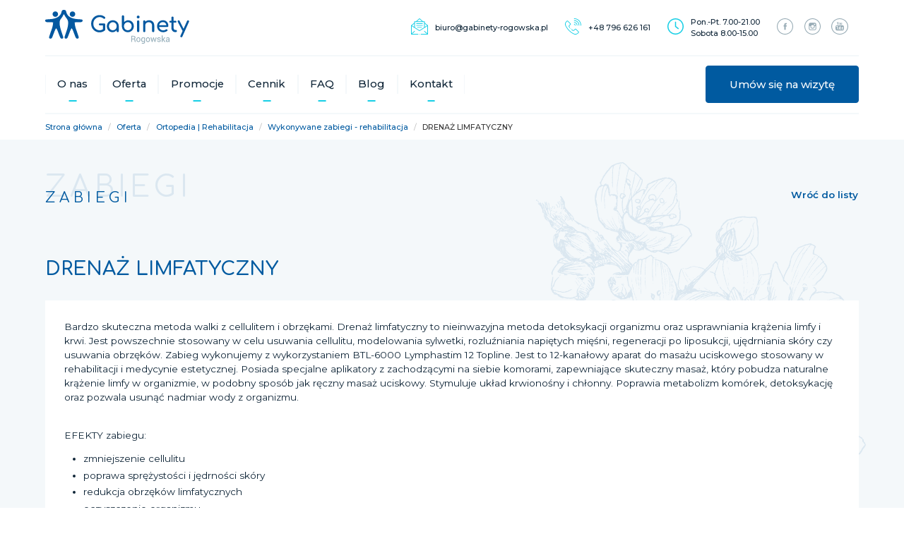

--- FILE ---
content_type: text/html; charset=utf-8
request_url: https://gabinety-rogowska.pl/drenaz-limfatyczny,78.html
body_size: 208127
content:
<!DOCTYPE HTML>
<html lang="pl">
<head>

<!--
     ____    ______ _       __    ______    ____ 
   / __ )  / ____/| |     / /   / ____/   / __ )
  / __  | / /     | | /| / /   / __/     / __  |
 / /_/ / / /___   | |/ |/ /   / /___    / /_/ / 
/_____/  \____/   |__/|__/   /_____/   /_____/  
                                                 
--> 

<!-- Google Tag Manager -->
<script>(function(w,d,s,l,i){w[l]=w[l]||[];w[l].push({'gtm.start':
new Date().getTime(),event:'gtm.js'});var f=d.getElementsByTagName(s)[0],
j=d.createElement(s),dl=l!='dataLayer'?'&l='+l:'';j.async=true;j.src=
'https://www.googletagmanager.com/gtm.js?id='+i+dl;f.parentNode.insertBefore(j,f);
})(window,document,'script','dataLayer','GTM-WBFD4PM');</script>
<!-- End Google Tag Manager -->

<title>DRENAŻ LIMFATYCZNY - Gabinety Rogowska Warszawa Bemowo</title>
<meta name="description" content="Bardzo skuteczna metoda walki z cellulitem i obrzękami. Drenaż limfatyczny to nieinwazyjna metoda detoksykacji organizmu oraz usprawniania krążenia ...">
<meta name="keywords" content="">
<meta name="generator" content="Quick.Cms v6.7">
<meta name="author" content="bcweb.pl">
<meta name="viewport" content="width=device-width, initial-scale=1">
<meta name="format-detection" content="telephone=no">
<meta name="theme-color" content="">
<link rel="icon" type="image/png" href="public/img/fav.png">






<meta property="og:url" content="https://gabinety-rogowska.pl/drenaz-limfatyczny,78.html">
<meta property="og:title" content="DRENAŻ LIMFATYCZNY - Gabinety Rogowska Warszawa Bemowo">
<meta property="og:type" content="website">
<meta property="og:description" content="Bardzo skuteczna metoda walki z cellulitem i obrzękami. Drenaż limfatyczny to nieinwazyjna metoda detoksykacji organizmu oraz usprawniania krążenia ...">
 
<meta property="og:image" content="https://gabinety-rogowska.pl/public/img/opengraph.png" />
<meta property="og:image:type" content="image/png" />

<link href="https://fonts.googleapis.com/css2?family=Comfortaa:wght@300;400;500;600;700&display=swap" rel="stylesheet">
<link href="https://fonts.googleapis.com/css2?family=Montserrat:wght@300;400;500;600&display=swap" rel="stylesheet"> 

<script src="lang_export.js?v=1769110929"></script> 
  
    <link rel="stylesheet" href="https://cdnjs.cloudflare.com/ajax/libs/font-awesome/6.3.0/css/all.min.css">
	  <link rel="stylesheet" href="public/styles.min.css">
  <style>
  a.lws-accept{
    background-color: #86b800 !important;
  }
  body > svg{
    display:none;
  }
  </style>
  <script src="https://widget.legalniewsieci.pl/cookie-manager/LWS-ecdcdacc1e3a4366623ac94522fa69df.js"></script>

<style>

.navigation__top{
	margin-top: 1rem;
	padding-bottom: 1rem;
	border-bottom: 2px solid var(--gray-light);
	margin-bottom: 1rem;
}

.navigation__bottom{
	margin-bottom: 1rem;
}

/*logo*/
.navigation__top-logo svg{
	width: 15rem;
	height: auto;
}

.navigation__top-logo .fil2 {fill:#0358A0}
.navigation__top-logo .fil1 {fill:#91ABB7;fill-rule:nonzero}
.navigation__top-logo .fil0 {fill:#0358A0;fill-rule:nonzero}

/*ikonki kontakt*/

.navigation__top-single{
	margin-right: 1.725rem;
}

.navigation__top-single-svg svg{
	width: 1.725rem;
	height: 1.725rem;
	fill: var(--blue-light);
}

.navigation__top-single-text{
	font-size: 0.8rem;
	font-weight: 500;
}

.navigation__top-single-svg {
  margin-right: 0.75rem;
}

/*ikonki social*/

.navigation__top-social-single{
	margin-right: 1.125rem;
}

.navigation__top-social-single svg{
	width: 1.725rem;
	height: 1.725rem;
	fill: var(--gray-dark);
}

/*linki menu*/
.navigation__bottom-link>a{
	font-size: 1.1rem;
	font-weight: 500;
}

@media(max-width: 1250px){
	.navigation__bottom-link>a{
		font-size: 1rem;
	}
}

.navigation__bottom-link>a{
	padding-left: 1.2rem;
	padding-right: 1.2rem;
	border-right: 1px solid var(--gray-light);
	border-left: 1px solid var(--gray-light);
	padding-top: 0.3rem;
	padding-bottom: 0.3rem;	
}

.navigation__bottom-link>a:hover{
	color: var(--blue-light);
}

/*submenu*/
.navigation__bottom-submenu{
	display: flex;
	padding: 1rem;
	background-color: var(--blue-light);
	color: white;	
}

.navigation__bottom-submenu-single{
	padding-left: 1rem;
	padding-right: 1rem;
}

.navigation__bottom-submenu a:hover{
	text-decoration: underline;
}

.navigation__bottom-link{
	position: relative;
	padding-bottom: 0.5rem;
	padding-top: 0.5rem;
}

.navigation__bottom-submenu{
	position: absolute;
	z-index: 3;
	/*bottom: -120%;*/
	display: none;
}

.navigation__bottom-link:hover .navigation__bottom-submenu{
	display: flex;
}

/*hover*/

.navigation__bottom-link:after{
	content: '';
	width: 0.8rem;
	height: 2px;
	background-color: var(--blue-light);
	position: absolute;
	/*bottom: -1rem;*/
	bottom: -0.5rem;
	left: 50%;
	transform: translateX(-50%);
	transition: 0.3s;
}

.navigation__bottom-link:hover:after{
	width: 100%;
}

.navigation__bottom-submenu-single a{
	display: flex;
	height: 100%;
	justify-content: center;
	/*align-items: center;	*/
	text-align: center;
}

.navigation-mobile{
	position: fixed;
	width: 100%;
	/*height: 100%;*/
	z-index: 999;
	top: 0px;
	left: 0px;
	background-color: var(--light);
	/*background-color: red;*/

}

/*pasek gorny*/
.navigation-mobile__top{
	height: 3rem;
	margin-top: 1rem;
	margin-bottom: 1rem;	
}

.navigation-mobile__content{
	height: calc(100vh - 4rem);
	overflow: scroll;
}

/*logo*/

.navigation-mobile .fil2 {fill:#0358A0}
.navigation-mobile .fil1 {fill:#91ABB7;fill-rule:nonzero}
.navigation-mobile .fil0 {fill:#0358A0;fill-rule:nonzero}

.navigation-mobile__top-logo svg{
	width: 180px;
	height: auto;	
}

/*hamburger*/

.hamburger-inner, .hamburger--slider .hamburger-inner::before, .hamburger--slider .hamburger-inner::after{
	background-color: var(--gray-dark);
}

.navigation-mobile__top-hamburger{
	position: relative;
	top: -0.5rem;
	transform: scaleX(-1);	
}

.hamburger:not(.is-active) .hamburger-inner{
	width: 80%;
}

.hamburger:not(.is-active) .hamburger--slider .hamburger-inner::after{
	width: 60%;
}


/*buttony gora*/
.navigation-mobile__buttons{
	margin-top: 1rem;
}

.navigation-mobile__buttons-icon, .navigation-mobile__buttons-contact{
	padding-left: 1rem;
	padding-right: 1rem;	
}

.navigation-mobile__buttons-icon svg, .navigation-mobile__bottom-time svg{
	width: 2rem;
	height: 2rem;
	fill: var(--blue-light);
}

/*linki*/
.navigation-mobile__links{
	margin-top: 2rem;
	text-align: center;
}

.navigation-mobile__link{
	list-style: none;
	margin-top: 1.5rem;
	margin-bottom: 1.5rem;
}

.navigation-mobile__link a{
	
	padding-left: 1.2rem;
	padding-right: 1.2rem;
	border-right: 2px solid var(--gray-mid);
	border-left: 2px solid var(--gray-mid);
	padding-top: 0.3rem;
	padding-bottom: 0.3rem;	
	font-size: 1.1em;
	font-weight: 500;	
}

.navigation-mobile__link a:hover{
	color: var(--blue-light);
}


/* dół  */

.navigation-mobile__bottom-time-text{
	font-size: 0.8rem;
	font-weight: 500;	
}

.navigation-mobile__bottom-social-single svg{
	width: 2rem;
	height: 2rem;
	fill: var(--gray-dark);
}

.navigation-mobile__bottom-time-icon{
	margin-right: 0.75rem;
}

.navigation-mobile__bottom-social-single{
	margin-right: 1.125rem;
}
.navigation-mobile__bottom{
	margin-top: 2rem;
	padding-bottom: 2rem; /*// zeby nie przycinal gdy ekran nizszy niz menu*/
}

.navigation-mobile-submenu{
	font-size: 80%;
	margin-top: 2rem;
	margin-bottom: 2rem;
}

.navigation-mobile__link{
	position: relative;
}

.navigation-mobile__submenu-trigger{
	padding-left: 1rem;
	position: absolute;
	padding-right: 1rem;
	top: 3px;	
}

.navigation-mobile-submenu-single{
	margin-bottom: 1rem;
}

.navigation-mobile-submenu-single:nth-of-type(1) a{
	color: var(--blue-dark);
}

.navigation-mobile-submenu-single:nth-of-type(2) a{
	color: var(--blue-light);
}

.navigation-mobile-submenu-single:nth-of-type(3) a{
	color: var(--gray-dark);
}

.navigation-mobile-submenu-single:nth-of-type(4) a{
	color: var(--aqua);
}

.is-rotated{
	transform: rotate(90deg);
}

        .main-content__svg-background{
          right: 4rem;
          top: 5rem;
          transform: scale(1, -1);
        }

        .main-content__svg-background svg{
            height: 36rem;
            width: auto;          
        }
      
.breadcrumb-wrapper{
    background-color: var(--light);
}

@media (max-width: 1023px){
    .breadcrumb-wrapper{
        /*margin-bottom: 2rem;*/
    }
}

.breadcrumb{
    margin-bottom: 0px !important;
    padding-bottom: 0.75rem !important;
    padding-top: 0.75rem;
    /*margin-top: 0.75rem;*/
    border-top: 2px solid var(--gray-light);    
}

.breadcrumb a{
    font-size: 0.8rem;
    font-weight: 500;
    color: var(--blue-dark);
}

.breadcrumb li + li::before{
font-size: 0.8rem;
}
[data-page-id="40"], [data-page-id="31"], [data-page-id="37"], [data-page-id="47"]{
    display: none !important;
}
.offer-treatments-single{
	--main-color: var(--blue-dark);
}
.contact-box{
  padding: 1.5rem;
  background-color: var(--main-color);
  color: var(--light);
}

.contact-box__header{
  margin-bottom: 1rem;
}

@media(max-width: 1023px){
  .contact-box__left{
    margin-bottom: 1.5rem;
  }
}

.offer-treatments-single__header{
	color: var(--blue-dark);
}

.offer-treatments-single__title{
	margin-bottom: 2rem;
	color: var(--main-color);
}
.offer-treatments-single__content{
	padding: 2rem;
	background-color: var(--light);
	margin-bottom: 4rem;
}

.foot{
	background-color: var(--blue-dark);
	color: white;
}

.foot a{
	color: white;
}

.foot a:hover{
	color: var(--blue-light);
}

.foot a:hover svg{
	fill: var(--blue-light);
}

.foot__columns{
	padding-top: 2rem;
	padding-bottom: 2rem;
	border-bottom: 2px dashed var(--gray-dark);	
}

/*logo*/
.foot__columns-logo svg{
	width: 15rem;
	height: auto;
}

.foot__columns-logo  .fil2 {fill:white}
.foot__columns-logo  .fil1 {fill:#91ABB7;fill-rule:nonzero}
.foot__columns-logo  .fil0 {fill:white;fill-rule:nonzero}

/*social*/

.foot__columns-contact{
	margin-top: 2rem;
}

.foot__columns-social{
	margin-top: 2rem;
}

.foot__columns-social-single{
	margin-right: 1.125rem;
}
.foot__columns-social-single svg{
	width: 1.725rem;
	height: 1.725rem;
	fill: var(--light);
}

/*kontakt dane*/
.foot__columns-info{
	font-size: 0.8rem;
	font-weight: 500;
	max-width: 17rem;
}

.foot__columns-info-single-icon{
	margin-right: 0.75rem;
}

.foot__columns-info-single {
  	padding-bottom: 0.3rem;
}

.foot__columns-info-single-margin-bottom{
	margin-bottom: 1rem;
}

.foot__columns-info-single-icon svg{
	width: 1.725rem;
	height: 1.725rem;
	fill: var(--gray-dark);
}

/*linki*/
.foot__columns-nav{
	font-size: 0.8rem;
	font-weight: 500;	
	columns: 2;
}

.foot__columns-nav-single {
  	margin-bottom: 1rem;
}


.foot__bottom{
	padding-top: 2rem;
	padding-bottom: 2rem;
	font-size: 0.8rem;
	font-weight: 500;	
}

.foot__bottom-left a{
	text-decoration: underline;
}



@media (min-width: 1024px){
	.foot__bottom br{
		display: none;
	}	
}


.content hr{
  height: 2px !important;
  background-color: #e8e8e8 !important;
}
.content a{
  text-decoration: underline;
  color: var(--blue-dark);
}
</style>
</head>

<body class=" page-promotions-list">

<script>
    const mydrScript = document.getElementsByTagName('script')[0];
    const js = document.createElement('script');
    js.src = 'https://mydr.pl/static/mydr-pp.min.js';
    mydrScript.parentNode.insertBefore(js, mydrScript);

    js.onload = () => {
        const PatientsPlugin = new window.PatientsPlugin();
        PatientsPlugin.init({
            app: 'https://mydr.pl/patients_plugin',
            plugin: 'https://mydr.pl/static',
        });
    };
</script>

<!-- Google Tag Manager (noscript) -->
<noscript><iframe src="https://www.googletagmanager.com/ns.html?id=GTM-WBFD4PM"
height="0" width="0" style="display:none;visibility:hidden"></iframe></noscript>
<!-- End Google Tag Manager (noscript) -->
<div class="l-external-container">
<div class="l-main">

  	<div class="l-outside-footer">
      	
	

<nav class="navigation is-hidden-touch">
	<div class="container">

		<div class="navigation__top is-flex is-justify-content-space-between is-align-items-center">

				<div class="navigation__top-left">
						<div class="navigation__top-logo">
				<a href="./">
					
<svg xmlns="http://www.w3.org/2000/svg" xml:space="preserve" width="82.4789mm" height="19.5421mm" version="1.1" style="shape-rendering:geometricPrecision; text-rendering:geometricPrecision; image-rendering:optimizeQuality; fill-rule:evenodd; clip-rule:evenodd"
viewBox="0 0 6808.99 1613.29"
 xmlns:xlink="http://www.w3.org/1999/xlink"
 >
 <defs>
  <style type="text/css">
   <![CDATA[

   ]]>
  </style>
 </defs>
 <g >
  <g >
   <path class="fil0" d="M2567.22 1070.8c-55.45,0 -106.79,-10.27 -155.05,-31.83 -48.26,-20.54 -90.36,-49.28 -126.3,-87.28 -35.94,-36.97 -64.69,-80.09 -84.2,-130.41 -20.54,-50.32 -30.81,-103.71 -30.81,-162.24 0,-57.51 10.27,-110.9 30.81,-161.21 19.51,-49.29 48.26,-92.42 84.2,-130.41 35.94,-36.97 77.01,-65.71 125.28,-87.28 48.26,-21.56 99.6,-31.83 156.08,-31.83 52.36,0 98.58,7.19 136.57,20.53 37.99,13.35 75.98,35.94 113.97,67.78 5.13,4.1 10.27,8.21 13.35,12.32 3.08,5.13 5.13,9.25 6.16,13.35 1.03,5.13 1.03,10.27 1.03,16.43 0,13.35 -4.11,23.62 -13.35,32.86 -9.25,9.24 -20.54,13.35 -33.89,14.37 -13.35,1.02 -26.7,-4.11 -37.99,-13.35 -25.67,-21.56 -51.34,-39.02 -78.04,-50.32 -27.72,-11.29 -63.67,-17.45 -107.82,-17.45 -40.05,0 -78.04,8.21 -113.98,24.64 -35.94,16.43 -66.74,39.02 -93.44,67.77 -27.73,28.75 -48.26,61.61 -63.67,99.6 -15.4,37.99 -22.59,79.07 -22.59,122.2 0,44.15 7.18,84.2 22.59,122.19 15.4,37.99 35.94,71.88 63.67,100.63 26.7,28.75 57.5,51.34 93.44,66.74 35.94,16.43 73.94,24.65 113.98,24.65 34.91,0 67.77,-6.17 99.6,-18.48 30.8,-11.3 60.58,-27.73 89.33,-49.29 12.33,-9.24 24.64,-13.35 36.97,-12.32 11.29,1.02 21.56,6.16 29.78,14.37 8.21,9.25 12.33,20.54 12.33,35.94 0,7.19 -1.03,13.35 -3.09,19.52 -3.08,7.18 -7.18,13.35 -13.35,18.48 -35.94,29.78 -75.98,52.36 -118.08,66.74 -42.1,15.4 -87.28,22.6 -133.49,22.6zm268 -127.33l-102.69 -20.53 0 -183.81 -141.7 0c-15.4,0 -27.73,-4.1 -37.99,-13.35 -10.27,-9.24 -15.4,-20.53 -15.4,-33.88 0,-13.35 5.13,-24.64 15.4,-33.89 10.26,-9.24 22.59,-13.35 37.99,-13.35l192.01 0c15.4,0 28.75,5.13 37.99,14.38 9.25,10.26 14.38,23.61 14.38,39.02l0 245.41z"/>
   <path class="fil0" d="M3175.78 1064.65c-50.31,0 -94.47,-12.33 -134.51,-36.97 -39.02,-25.67 -70.85,-59.55 -93.44,-101.66 -23.62,-43.13 -34.91,-91.39 -34.91,-145.81 0,-54.43 12.32,-102.68 37.99,-145.82 24.64,-43.13 58.53,-77.01 100.63,-102.68 43.13,-24.64 91.39,-36.96 144.78,-36.96 53.4,0 101.66,12.32 143.76,36.96 42.09,25.67 75.98,59.55 101.65,102.68 24.65,43.13 36.97,91.39 36.97,145.82l-40.05 0c0,53.4 -11.29,101.66 -34.91,144.78 -22.59,43.13 -54.42,77.01 -93.44,101.65 -39.02,25.67 -84.21,38 -134.52,38zm20.54 -92.42c34.91,0 65.72,-8.21 93.44,-25.67 27.72,-16.44 49.28,-39.02 64.69,-68.8 15.4,-28.75 23.62,-61.61 23.62,-97.55 0,-36.97 -8.21,-69.82 -23.62,-99.6 -15.4,-28.75 -36.97,-51.34 -64.69,-68.8 -27.72,-16.43 -58.53,-24.64 -93.44,-24.64 -33.88,0 -64.69,8.21 -92.41,24.64 -27.73,17.46 -50.32,40.05 -65.72,68.8 -16.43,29.78 -24.64,62.63 -24.64,99.6 0,35.94 8.21,68.79 24.64,97.55 15.4,29.78 36.97,52.36 64.69,68.8 27.73,17.45 59.56,25.67 93.44,25.67zm230.01 89.33c-15.4,0 -27.73,-5.13 -36.97,-15.4 -10.27,-9.25 -15.4,-21.56 -15.4,-36.97l0 -157.11 19.51 -108.84 85.23 36.97 0 228.98c0,15.4 -5.13,27.72 -14.37,36.97 -10.27,10.26 -22.6,15.4 -37.99,15.4z"/>
   <path  class="fil0" d="M3904.47 1064.65c-53.39,0 -101.65,-12.33 -143.75,-38 -42.1,-24.64 -75.98,-58.52 -100.63,-101.65 -24.65,-43.13 -36.97,-91.39 -38,-145.82l0 -468.23c0,-15.4 5.13,-28.75 15.4,-37.99 9.25,-9.24 21.56,-14.37 36.97,-14.37 15.4,0 28.75,5.13 37.99,14.37 9.24,9.24 14.37,22.59 14.37,37.99l0 277.24c23.62,-28.75 53.4,-51.34 87.28,-68.79 33.88,-16.43 70.85,-24.64 110.9,-24.64 50.32,0 94.47,12.32 134.51,36.96 40.05,25.67 70.85,59.55 94.47,101.66 22.6,43.13 33.89,91.39 33.89,145.81 0,54.43 -12.33,102.69 -36.97,145.82 -25.67,43.13 -59.55,77.01 -101.66,101.65 -42.09,25.67 -90.36,38 -144.78,38zm0 -92.42c34.91,0 65.72,-8.21 93.44,-25.67 27.73,-16.44 49.29,-39.02 65.72,-68.8 15.4,-29.78 23.61,-62.63 23.61,-98.58 0,-36.96 -8.21,-69.82 -23.61,-98.57 -16.43,-28.75 -37.99,-51.34 -65.72,-68.8 -27.72,-16.43 -58.53,-24.64 -93.44,-24.64 -33.88,0 -64.69,8.21 -92.41,24.64 -27.72,17.46 -50.32,40.05 -65.71,68.8 -15.4,28.75 -23.62,61.61 -23.62,98.57 0,35.94 8.21,68.8 23.62,98.58 15.4,29.78 37.99,52.36 65.71,68.8 27.72,17.45 58.53,25.67 92.41,25.67z"/>
   <path  class="fil0" d="M4393.93 1060.53c-15.4,0 -27.73,-5.13 -36.97,-15.4 -10.27,-9.24 -15.4,-21.56 -15.4,-36.96l0 -456.94c0,-15.4 5.13,-28.75 15.4,-38 9.24,-9.24 21.56,-14.37 36.97,-14.37 15.4,0 28.75,5.13 37.99,14.37 9.24,9.25 14.37,22.6 14.37,38l0 456.94c0,15.4 -5.13,27.72 -14.37,36.96 -9.25,10.27 -22.6,15.4 -37.99,15.4zm0 -653.06c-18.48,0 -33.89,-7.19 -47.24,-20.54 -13.35,-13.35 -20.54,-28.75 -20.54,-47.23 0,-18.48 7.19,-34.91 20.54,-48.26 13.35,-13.35 28.75,-19.51 47.24,-19.51 18.48,0 34.91,6.16 48.26,19.51 13.35,13.35 19.51,29.78 19.51,48.26 0,18.48 -6.16,33.88 -19.51,47.23 -13.35,13.35 -29.78,20.54 -48.26,20.54z"/>
   <path  class="fil0" d="M5103.11 1061.56c-15.4,0 -27.72,-5.13 -36.97,-15.4 -10.27,-9.25 -15.4,-21.56 -15.4,-36.97l0 -252.6c0,-39.02 -7.18,-70.85 -21.56,-95.5 -14.37,-24.64 -33.88,-43.13 -57.5,-55.44 -24.64,-11.29 -52.37,-17.46 -84.2,-17.46 -28.75,0 -54.43,6.17 -78.04,17.46 -23.62,11.29 -42.1,26.7 -55.45,46.21 -13.35,19.51 -20.54,42.1 -20.54,67.77l-64.69 0c0,-43.13 10.27,-82.14 31.83,-116.03 20.54,-33.89 49.28,-60.59 85.23,-80.09 35.94,-19.51 77.01,-29.78 122.19,-29.78 47.24,0 89.34,10.27 127.33,29.78 36.96,20.54 66.74,50.32 88.31,89.33 21.56,39.02 31.82,87.28 31.82,143.76l0 252.6c0,15.4 -5.13,27.72 -14.37,36.97 -10.27,10.26 -22.59,15.4 -37.99,15.4zm-422.03 0c-15.4,0 -27.72,-5.13 -36.97,-15.4 -10.27,-9.25 -15.4,-21.56 -15.4,-36.97l0 -457.96c0,-15.4 5.13,-28.75 15.4,-38 9.25,-9.24 21.56,-14.37 36.97,-14.37 15.4,0 28.75,5.13 37.99,14.37 9.24,9.25 14.37,22.6 14.37,38l0 457.96c0,15.4 -5.13,27.72 -14.37,36.97 -9.24,10.26 -22.59,15.4 -37.99,15.4z"/>
   <path  class="fil0" d="M5580.25 1064.65c-56.48,0 -106.79,-12.33 -150.95,-36.97 -44.15,-23.62 -79.06,-57.51 -103.7,-100.63 -25.67,-42.09 -37.99,-91.39 -37.99,-146.83 0,-56.48 12.32,-105.77 35.94,-148.9 23.62,-42.09 55.45,-75.98 97.55,-100.63 42.1,-23.62 89.34,-35.94 143.76,-35.94 53.4,0 99.6,11.29 137.59,34.91 37.99,23.61 67.77,56.48 88.31,97.55 19.51,42.09 29.78,89.33 29.78,143.75 0,13.35 -4.11,23.62 -13.35,31.83 -9.24,9.25 -20.54,13.35 -33.89,13.35l-413.81 0 0 -82.14 410.73 0 -42.09 28.75c-1.03,-33.88 -7.19,-64.69 -20.54,-92.41 -13.35,-26.7 -31.83,-48.26 -55.45,-63.67 -23.61,-15.4 -53.4,-23.62 -87.28,-23.62 -39.02,0 -71.88,8.21 -99.6,25.67 -27.73,17.45 -49.29,40.05 -63.67,69.82 -14.37,29.78 -21.56,63.67 -21.56,101.66 0,37.99 8.21,70.85 25.67,100.63 17.45,29.78 41.07,52.37 70.85,69.82 29.78,17.46 64.69,25.67 103.71,25.67 21.56,0 43.13,-4.11 65.71,-12.33 21.56,-7.19 40.05,-16.43 53.4,-26.7 10.27,-7.19 21.56,-11.29 33.88,-12.32 11.3,0 21.56,4.1 30.81,11.29 11.29,10.27 17.45,21.56 18.48,33.88 1.02,12.33 -5.13,22.6 -16.43,31.83 -23.62,18.48 -52.37,33.89 -86.25,45.18 -34.91,11.29 -67.78,17.46 -99.6,17.46z"/>
   <path  class="fil0" d="M6145.67 1060.53c-33.88,0 -64.69,-9.24 -92.41,-26.7 -27.72,-17.45 -49.28,-41.07 -64.69,-70.85 -15.4,-29.78 -23.62,-63.67 -23.62,-101.66l0 -489.79c0,-15.4 5.13,-27.73 14.38,-36.97 9.24,-9.25 21.56,-14.37 36.96,-14.37 15.4,0 27.73,5.13 36.97,14.37 9.24,9.24 14.37,21.56 14.37,36.97l0 489.79c0,27.72 7.19,50.32 22.6,68.79 15.4,18.48 33.88,27.73 55.44,27.73l34.91 0c12.33,0 22.6,5.13 31.83,14.37 8.21,9.25 12.33,21.56 12.33,36.97 0,15.4 -5.13,27.72 -16.43,36.97 -11.3,9.24 -26.7,14.37 -44.16,14.37l-18.48 0zm-227.95 -452.83c-14.38,0 -25.67,-4.11 -34.91,-12.33 -9.25,-8.21 -13.35,-18.48 -13.35,-30.81 0,-13.34 4.1,-24.64 13.35,-32.86 9.24,-8.21 20.53,-12.32 34.91,-12.32l237.2 0c14.37,0 25.67,4.1 34.91,12.32 9.24,8.21 13.35,19.52 13.35,32.86 0,12.33 -4.11,22.6 -13.35,30.81 -9.25,8.21 -20.54,12.33 -34.91,12.33l-237.2 0z"/>
   <path  class="fil0" d="M6441.05 1306.98c-7.19,0 -15.4,-2.06 -24.64,-6.17 -29.78,-13.35 -37.99,-34.91 -24.65,-64.69l313.19 -707.48c13.35,-28.75 34.91,-36.97 64.69,-24.64 30.81,13.35 39.02,34.91 25.67,64.69l-314.21 706.46c-8.21,21.56 -21.56,31.83 -40.05,31.83zm121.17 -269.03c-13.35,5.13 -24.64,6.16 -35.94,1.02 -11.3,-4.11 -20.54,-12.33 -27.73,-25.67l-235.14 -446.67c-7.19,-13.35 -7.19,-25.67 -2.06,-37.99 5.13,-11.29 13.35,-20.54 26.7,-25.67 13.35,-5.13 25.67,-6.17 36.97,-2.06 11.29,5.13 20.53,13.35 26.7,26.7l224.87 446.67c7.19,13.35 9.25,25.67 8.21,36.97 -2.05,12.32 -9.24,21.56 -22.59,26.7z"/>
   <path class="fil1" d="M4108.42 1401.99l0 124.83 -38.91 0 0 -287.76 98.49 0c31.61,0 55.53,6.89 72.14,20.66 16.62,14.19 25.13,34.45 25.13,61.21 0,14.59 -4.05,27.56 -11.76,38.5 -7.7,10.94 -18.64,19.45 -33.64,25.94 15.81,5.27 27.15,13.78 34.05,25.13 6.89,11.75 10.54,25.94 10.54,42.96l0 27.15c0,8.92 0.81,17.02 2.83,23.92 2.03,7.29 5.68,12.97 10.54,17.43l0 4.86 -40.13 0c-5.27,-4.46 -8.51,-10.95 -10.13,-19.86 -1.21,-8.51 -2.03,-17.43 -2.03,-26.75l0 -26.34c0,-15.81 -4.46,-28.37 -13.78,-37.69 -8.92,-9.32 -21.08,-14.18 -36.47,-14.18l-66.88 0zm0 -30.8l55.53 0c22.29,0 38.1,-4.05 47.82,-12.56 9.73,-8.11 14.6,-21.08 14.6,-38.1 0,-16.21 -4.86,-28.78 -14.19,-37.69 -9.32,-8.92 -24.31,-13.37 -44.17,-13.37l-59.58 0 0 101.73z"/>
   <path class="fil1" d="M4308.52 1417.79c0,-31.61 8.92,-57.95 25.95,-78.22 17.02,-20.67 40.53,-30.8 69.71,-30.8 29.59,0 53.09,10.13 70.52,30.8 17.02,20.27 25.94,46.61 25.94,78.22l0 4.46c0,31.62 -8.92,57.96 -25.94,78.23 -17.02,20.27 -40.53,30.4 -70.11,30.4 -29.59,0 -52.69,-10.13 -70.11,-30.4 -17.02,-20.27 -25.95,-46.61 -25.95,-78.23l0 -4.46zm39.32 4.46c0,22.7 4.46,41.34 14.18,55.94 9.72,14.99 23.92,22.29 42.56,22.29 18.64,0 32.83,-7.3 42.56,-22.29 9.32,-14.6 14.18,-33.24 14.18,-55.94l0 -4.46c0,-22.29 -4.86,-40.93 -14.59,-55.93 -9.32,-14.99 -23.92,-22.29 -42.56,-22.29 -18.64,0 -32.43,7.3 -42.15,22.29 -9.72,15 -14.18,33.64 -14.18,55.93l0 4.46z"/>
   <path  class="fil1" d="M4537.06 1423.87c0,-34.45 7.3,-62.42 21.89,-83.5 14.6,-21.08 35.26,-31.61 61.61,-31.61 13.78,0 25.53,2.84 36.07,8.11 10.13,5.67 18.64,13.37 25.94,23.91l4.46 -27.96 31.21 0 0 215.21c0,27.56 -8.11,48.64 -23.92,63.23 -15.81,14.6 -38.91,21.89 -68.9,21.89 -10.54,0 -21.48,-1.21 -33.64,-4.05 -11.76,-2.83 -22.29,-6.89 -31.62,-11.75l6.08 -29.99c7.7,3.64 16.62,6.89 27.15,9.32 10.54,2.43 21.08,3.65 31.62,3.65 18.64,0 32.82,-4.05 41.33,-12.97 8.51,-8.51 12.97,-21.49 12.97,-39.32l0 -24.31c-6.89,8.92 -15.4,15.8 -25.13,20.26 -9.72,4.86 -21.07,6.89 -34.04,6.89 -25.95,0 -46.61,-9.32 -61.21,-28.37 -14.59,-19.05 -21.89,-43.77 -21.89,-74.57l0 -4.05zm38.91 4.05c0,21.48 4.46,38.91 13.37,51.88 8.51,12.97 22.3,19.46 40.94,19.46 11.76,0 21.48,-2.44 29.18,-8.11 8.11,-5.28 14.59,-12.56 19.85,-22.7l0 -98.49c-5.27,-8.92 -11.75,-16.21 -19.85,-21.48 -7.7,-5.27 -17.43,-8.11 -28.78,-8.11 -18.64,0 -32.43,7.7 -41.34,23.11 -8.92,15.4 -13.37,35.66 -13.37,60.39l0 4.05z"/>
   <path  class="fil1" d="M4760.72 1417.79c0,-31.61 8.92,-57.95 25.95,-78.22 17.02,-20.67 40.53,-30.8 69.71,-30.8 29.59,0 53.09,10.13 70.52,30.8 17.02,20.27 25.94,46.61 25.94,78.22l0 4.46c0,31.62 -8.92,57.96 -25.94,78.23 -17.02,20.27 -40.53,30.4 -70.11,30.4 -29.59,0 -52.69,-10.13 -70.11,-30.4 -17.02,-20.27 -25.95,-46.61 -25.95,-78.23l0 -4.46zm39.32 4.46c0,22.7 4.46,41.34 14.18,55.94 9.72,14.99 23.92,22.29 42.56,22.29 18.64,0 32.83,-7.3 42.56,-22.29 9.32,-14.6 14.18,-33.24 14.18,-55.94l0 -4.46c0,-22.29 -4.86,-40.93 -14.59,-55.93 -9.32,-14.99 -23.92,-22.29 -42.56,-22.29 -18.64,0 -32.43,7.3 -42.15,22.29 -9.72,15 -14.18,33.64 -14.18,55.93l0 4.46z"/>
   <polygon  class="fil1" points="5050.86,1449 5055.73,1476.15 5056.94,1476.15 5062.21,1449 5104.77,1312.82 5136.38,1312.82 5178.93,1449 5184.61,1479.4 5185.83,1479.4 5192.31,1449 5223.92,1312.82 5264.46,1312.82 5202.44,1526.82 5170.83,1526.82 5128.68,1396.31 5120.57,1362.26 5119.36,1362.26 5111.66,1396.31 5070.32,1526.82 5038.71,1526.82 4976.69,1312.82 5017.22,1312.82 "/>
   <path  class="fil1" d="M5423.08 1469.27c0,-8.51 -3.24,-15.81 -9.72,-21.08 -6.49,-5.28 -19.05,-10.14 -37.29,-14.19 -25.13,-5.27 -44.59,-12.97 -57.96,-22.69 -13.37,-9.72 -20.27,-22.69 -20.27,-39.31 0,-17.43 7.3,-32.43 22.3,-44.59 14.59,-12.56 34.05,-18.64 57.55,-18.64 24.32,0 44.18,6.48 59.17,19.86 15,12.97 21.89,28.37 21.48,46.2l-0.4 0.82 -37.29 0c0,-8.92 -4.05,-17.44 -12.16,-25.13 -8.11,-7.3 -18.24,-10.95 -30.8,-10.95 -13.78,0 -23.91,2.84 -30.8,9.32 -6.89,6.08 -10.13,13.37 -10.13,21.89 0,8.51 2.83,15 8.92,19.86 5.67,4.46 17.83,8.51 36.07,12.56 26.34,5.27 46.21,13.37 59.98,23.51 13.37,10.13 20.27,23.5 20.27,39.72 0,19.05 -7.7,34.45 -23.1,46.61 -15.4,11.76 -35.27,17.83 -59.99,17.83 -27.56,0 -49.04,-6.89 -64.85,-20.67 -15.4,-13.78 -23.1,-29.99 -22.29,-48.63l0.4 -1.22 37.29 0c0.81,14.19 5.67,24.32 15.4,30.4 9.73,6.48 21.08,9.72 34.05,9.72 13.79,0 24.73,-2.84 32.43,-8.92 7.7,-5.68 11.76,-13.37 11.76,-22.29z"/>
   <polygon class="fil1" points="5565.56,1427.93 5545.7,1427.93 5545.7,1526.82 5506.38,1526.82 5506.38,1217.98 5545.7,1217.98 5545.7,1397.13 5565.15,1397.13 5629.6,1312.82 5676.2,1312.82 5598.38,1411.31 5682.69,1526.82 5636.89,1526.82 "/>
   <path class="fil1" d="M5841.65 1526.82c-1.63,-6.49 -2.44,-12.16 -3.24,-17.02 -0.81,-4.86 -1.22,-10.13 -1.22,-15 -7.29,10.14 -16.61,19.05 -28.37,25.95 -11.76,6.89 -24.32,10.13 -37.69,10.13 -22.29,0 -39.31,-5.67 -51.07,-17.02 -11.76,-11.35 -17.43,-27.15 -17.43,-47.01 0,-20.67 8.11,-36.48 24.73,-48.23 16.62,-11.35 38.91,-17.43 67.28,-17.43l42.55 0 0 -21.08c0,-12.56 -4.05,-22.3 -11.75,-29.59 -7.3,-7.3 -18.24,-10.95 -32.43,-10.95 -12.56,0 -22.69,2.84 -30.4,9.32 -7.7,6.49 -11.76,13.79 -11.76,22.7l-36.88 0.4 -0.4 -1.22c-1.22,-15.4 6.08,-29.59 21.89,-42.56 15.4,-12.97 35.26,-19.45 59.98,-19.45 24.31,0 43.77,6.08 58.36,18.64 15,12.16 22.3,29.99 22.3,53.1l0 103.35c0,7.3 0.4,14.99 1.21,21.89 0.81,7.3 2.02,14.18 4.46,21.08l-40.12 0zm-64.85 -28.37c14.19,0 26.76,-3.65 38.1,-10.94 11.35,-7.3 18.65,-15.81 22.29,-25.13l0 -34.85 -43.77 0c-15.8,0 -28.37,4.05 -37.69,12.16 -9.32,7.69 -14.18,17.02 -14.18,27.96 0,9.32 2.84,17.02 8.92,22.29 6.08,5.68 14.6,8.51 26.34,8.51z"/>
   <path class="fil2" d="M1085.61 598.44c8.62,161.09 -56.05,346.12 -92.71,457.98l-71.38 217.42c0,0.03 -24.25,63.52 19.66,89.24 108.86,47.21 128.51,-83 177,-197.33 39.83,-93.95 68.52,-217.59 131.15,-290.99 62.63,73.4 91.31,197.04 131.15,290.99 48.48,114.33 68.14,244.54 177,197.33 43.89,-25.72 19.66,-89.21 19.65,-89.24l-71.37 -217.42c-36.67,-111.86 -118.37,-296.89 -109.74,-457.98 111.18,-30.83 415.15,50.32 365.61,-117.7 -21.75,-72.41 -549.74,39.44 -727.94,-279.8 -57.99,-103.88 -21.53,-200.17 -150.17,-200.95 -128.64,0.78 -92.17,97.07 -150.17,200.95 -178.21,319.24 -706.19,207.39 -727.94,279.8 -49.55,168.01 254.43,86.87 365.61,117.7 8.62,161.09 -73.08,346.12 -109.74,457.98l-71.38 217.42c0,0.03 -24.25,63.52 19.66,89.24 108.86,47.21 128.51,-83 177,-197.33 39.83,-93.95 68.52,-217.59 131.15,-290.99 62.63,73.4 91.31,197.04 131.15,290.99 48.48,114.33 68.14,244.54 177,197.33 43.89,-25.72 19.66,-89.21 19.65,-89.24l-71.37 -217.42c-36.67,-111.86 -101.33,-296.89 -92.71,-457.98 3.38,-62.9 20.5,-122.13 59.45,-171.94 111.93,-143.14 92.5,-157.31 142.64,-221.86 50.14,64.55 30.71,78.72 142.64,221.86 38.95,49.81 56.07,109.04 59.45,171.94zm-608.24 -525.86c-71.76,0 -129.93,58.17 -129.93,129.93 0,71.76 58.18,129.94 129.93,129.94 71.76,0 129.94,-58.18 129.94,-129.94 0,-71.76 -58.18,-129.93 -129.94,-129.93zm812.31 0c71.76,0 129.94,58.17 129.94,129.93 0,71.76 -58.18,129.94 -129.94,129.94 -71.76,0 -129.93,-58.18 -129.93,-129.94 0,-71.76 58.18,-129.93 129.93,-129.93z"/>
  </g>
 </g>
</svg>
				</a>
			</div>
		</div>

				<div class="navigation__top-right is-flex is-align-items-center">
						<div class="navigation__top-single navigation__top-email is-flex is-align-items-center">
				<div class="navigation__top-single-svg">
					<svg viewBox="0 0 512 512.0005" xmlns="http://www.w3.org/2000/svg"><path d="m512 226.003906c0-.003906 0-.011718 0-.015625 0-3.179687-1.425781-5.9375-3.757812-7.800781l-92.242188-75.667969v-36.519531c0-5.523438-4.476562-10-10-10h-43.199219l-99.976562-93.308594c-3.84375-3.589844-9.804688-3.589844-13.648438 0l-99.976562 93.308594h-43.199219c-5.523438 0-10 4.476562-10 10v36.519531l-92.246094 75.671875c-2.183594 1.75-3.74999975 4.613282-3.753906 7.796875v.011719 275.996094c-.00390625 5.585937 4.566406 10.003906 10 10.003906h201c5.523438 0 10-4.476562 10-10s-4.476562-10-10-10h-176.855469l78.925781-78.929688c3.90625-3.902343 3.90625-10.234374 0-14.140624-3.902343-3.90625-10.234374-3.90625-14.140624 0l-78.929688 78.929687v-233.109375c25.449219 17.066406 210.636719 141.28125 230.429688 154.554688 3.367187 2.261718 7.773437 2.261718 11.140624 0 7.472657-5.011719 210.730469-141.34375 230.429688-154.554688v233.109375l-78.929688-78.929687c-3.902343-3.90625-10.234374-3.90625-14.140624 0-3.90625 3.902343-3.90625 10.234374 0 14.140624l78.925781 78.929688h-176.855469c-5.523438 0-10 4.476562-10 10s4.476562 10 10 10h201c5.460938 0 10.003906-4.441406 10-10.003906 0 0 0-275.980469 0-275.992188zm-26.75-.808594-69.25 46.445313v-103.253906zm-229.25-201.515624 77.488281 72.320312h-154.976562zm-160 247.960937-69.25-46.445313 69.25-56.808593zm160 107.320313-140-93.902344c0-29.363282 0-150.5 0-169.058594h280v169.058594zm0 0"/><path d="m346 156h-180c-5.523438 0-10 4.476562-10 10s4.476562 10 10 10h180c5.523438 0 10-4.476562 10-10s-4.476562-10-10-10zm0 0"/><path d="m346 216h-180c-5.523438 0-10 4.476562-10 10s4.476562 10 10 10h180c5.523438 0 10-4.476562 10-10s-4.476562-10-10-10zm0 0"/><path d="m316 276h-120c-5.523438 0-10 4.476562-10 10s4.476562 10 10 10h120c5.523438 0 10-4.476562 10-10s-4.476562-10-10-10zm0 0"/><path d="m266 502c0 5.523438-4.476562 10-10 10s-10-4.476562-10-10 4.476562-10 10-10 10 4.476562 10 10zm0 0"/></svg>				</div>
				<div class="navigation__top-single-text">
					<a href="mailto:biuro@gabinety-rogowska.pl">
						biuro@gabinety-rogowska.pl
					</a>
				</div>				
			</div>
						<div class="navigation__top-single navigation__top-phone is-flex is-align-items-center">
				<div class="navigation__top-single-svg">
					<svg height="512pt" viewBox="0 0 512.00068 512" width="512pt" xmlns="http://www.w3.org/2000/svg"><path d="m291.441406 0c-5.523437 0-10 4.476562-10 10s4.476563 10 10 10c110.589844 0 200.558594 89.972656 200.558594 200.558594 0 5.523437 4.480469 10 10 10 5.523438 0 10-4.476563 10-10 0-121.613282-98.941406-220.558594-220.558594-220.558594zm0 0"/><path d="m441.84375 230.5625c5.523438 0 10-4.480469 10-10 0-88.449219-71.957031-160.40625-160.402344-160.40625-5.523437 0-10 4.480469-10 10 0 5.523438 4.476563 10 10 10 77.417969 0 140.402344 62.984375 140.402344 140.40625 0 5.519531 4.476562 10 10 10zm0 0"/><path d="m371.675781 220.5625c0 5.519531 4.476563 10 10 10 5.523438 0 10-4.480469 10-10 0-55.269531-44.964843-100.234375-100.234375-100.234375-5.523437 0-10 4.476563-10 9.996094 0 5.523437 4.476563 10 10 10 44.242188 0 80.234375 35.992187 80.234375 80.238281zm0 0"/><path d="m281.441406 190.484375c0 5.519531 4.476563 9.996094 10 9.996094 11.070313 0 20.078125 9.007812 20.078125 20.082031 0 5.519531 4.476563 10 10 10 5.519531 0 10-4.480469 10-10 0-22.101562-17.980469-40.078125-40.078125-40.078125-5.523437 0-10 4.476563-10 10zm0 0"/><path d="m187.433594 324.679688c0 5.523437-4.476563 10-10 10-5.523438 0-10-4.476563-10-10 0-5.519532 4.476562-10 10-10 5.523437 0 10 4.480468 10 10zm0 0"/><path d="m274.03125 499.859375c45.535156 22.316406 100.316406 13.03125 136.324219-22.976563l20.675781-20.675781c11.226562-11.214843 11.230469-29.382812.003906-40.605469l-79.890625-79.882812c-11.207031-11.222656-29.378906-11.238281-40.597656-.003906l-33.945313 33.949218c-6.648437 6.648438-16.910156 8.003907-24.394531 3.226563-12.203125-7.800781-24.074219-16.402344-35.28125-25.566406-4.277343-3.496094-10.574219-2.863281-14.070312 1.410156-3.496094 4.277344-2.863281 10.578125 1.410156 14.070313 11.808594 9.65625 24.3125 18.71875 37.175781 26.9375 15.332032 9.792968 36.066406 7.296874 49.300782-5.9375l33.953124-33.953126c3.394532-3.398437 8.894532-3.40625 12.304688.003907l79.894531 79.886719c3.402344 3.40625 3.410157 8.914062 0 12.316406l-20.679687 20.683594c-29.996094 29.996093-75.558594 37.695312-113.382813 19.160156-138.566406-67.949219-213.957031-175.691406-252.800781-254.113282-18.582031-37.503906-10.867188-82.894531 19.199219-112.953124l20.226562-20.222657c3.390625-3.398437 8.894531-3.410156 12.300781.003907l79.902344 79.898437c3.382813 3.378906 3.417969 8.886719-.007812 12.304687l-33.945313 33.949219c-13.234375 13.234375-15.730469 33.96875-5.9375 49.304688 5.769531 9.027343 11.988281 17.933593 18.488281 26.46875 3.34375 4.394531 9.617188 5.242187 14.011719 1.898437s5.246094-9.617187 1.898438-14.015625c-6.164063-8.097656-12.070313-16.550781-17.546875-25.117187-4.777344-7.488282-3.421875-17.75 3.226562-24.398438l33.941406-33.941406c11.222657-11.207031 11.234376-29.382812.007813-40.597656l-79.894531-79.890625c-11.203125-11.222657-29.378906-11.238281-40.59375-.003907l-20.21875 20.21875c-36.140625 36.128907-45.375 90.773438-22.980469 135.972657 40.222656 81.199219 118.308594 192.769531 261.921875 263.191406zm0 0"/></svg>				</div>
				<div class="navigation__top-single-text">
					<a href="tel:+48796626161">
						+48 796 626 161
					</a>					
				</div>	
			</div>
						<div class="navigation__top-single navigation__top-hours is-flex is-align-items-center">
				<div class="navigation__top-single-svg">
					<svg  enable-background="new 0 0 359.286 359.286" height="512" viewBox="0 0 359.286 359.286" width="512" xmlns="http://www.w3.org/2000/svg"><g><g><path d="m179.643 359.286c99.043 0 179.643-80.6 179.643-179.643s-80.599-179.643-179.643-179.643-179.643 80.6-179.643 179.643 80.6 179.643 179.643 179.643zm0-335.334c85.869 0 155.691 69.821 155.691 155.691s-69.821 155.691-155.691 155.691-155.691-69.821-155.691-155.691 69.822-155.691 155.691-155.691z"/><path d="m232.039 236.89c2.216 1.796 4.85 2.635 7.485 2.635 3.533 0 7.006-1.557 9.341-4.491 4.132-5.15 3.293-12.695-1.856-16.827l-55.39-44.312v-90.061c0-6.587-5.389-11.976-11.976-11.976s-11.976 5.389-11.976 11.976v95.81c0 3.653 1.677 7.066 4.491 9.341z"/></g></g></svg>				</div>
				<div class="navigation__top-single-text">
					Pon.-Pt. 7.00-21.00
					<br>
					Sobota 8.00-15.00
				</div>	
			</div>
						<div class="navigation__top-social is-flex">
				<div class="navigation__top-social-single">
					<a href="https://www.facebook.com/gabinetyrogowska/" target="_blank">
						
<svg version="1.1"  xmlns="http://www.w3.org/2000/svg" xmlns:xlink="http://www.w3.org/1999/xlink" x="0px" y="0px"
	 viewBox="0 0 512 512" style="enable-background:new 0 0 512 512;" xml:space="preserve">
<g>
	<g>
		<g>
			<path d="M232.727,197.818v23.273h-23.273V256h23.273v104.727h46.545V256h30.953l3.956-34.909h-34.909v-20.364
				c0-9.425,0.931-14.429,15.476-14.429h19.433v-35.026h-31.185C245.76,151.273,232.727,168.727,232.727,197.818z"/>
			<path d="M256,0C114.615,0,0,114.615,0,256s114.615,256,256,256s256-114.615,256-256S397.385,0,256,0z M256,488.727
				C127.468,488.727,23.273,384.532,23.273,256S127.468,23.273,256,23.273S488.727,127.468,488.727,256S384.532,488.727,256,488.727
				z"/>
		</g>
	</g>
</g>
<g>
</g>
<g>
</g>
<g>
</g>
<g>
</g>
<g>
</g>
<g>
</g>
<g>
</g>
<g>
</g>
<g>
</g>
<g>
</g>
<g>
</g>
<g>
</g>
<g>
</g>
<g>
</g>
<g>
</g>
</svg>
					</a>
				</div>
				<div class="navigation__top-social-single">
					<a href="https://www.instagram.com/gabinetyrogowska/" target="_blank">
						
<svg version="1.1"  xmlns="http://www.w3.org/2000/svg" xmlns:xlink="http://www.w3.org/1999/xlink" x="0px" y="0px"
	 viewBox="0 0 512 512" style="enable-background:new 0 0 512 512;" xml:space="preserve">
<g>
	<g>
		<g>
			<path d="M256,0C114.615,0,0,114.615,0,256s114.615,256,256,256s256-114.615,256-256S397.385,0,256,0z M256,488.727
				C127.468,488.727,23.273,384.532,23.273,256S127.468,23.273,256,23.273S488.727,127.468,488.727,256S384.532,488.727,256,488.727
				z"/>
			<path d="M325.818,139.636H186.182c-25.706,0-46.545,20.839-46.545,46.545v139.636c0,25.706,20.839,46.545,46.545,46.545h139.636
				c25.706,0,46.545-20.839,46.545-46.545V186.182C372.364,160.475,351.525,139.636,325.818,139.636z M302.545,174.545h34.909
				v34.909h-34.909V174.545z M256,209.455c25.706,0,46.545,20.839,46.545,46.545S281.706,302.545,256,302.545
				S209.455,281.706,209.455,256S230.294,209.455,256,209.455z M349.091,325.818c0,12.853-10.42,23.273-23.273,23.273H186.182
				c-12.853,0-23.273-10.42-23.273-23.273v-81.455h24.436c-6.988,37.921,18.087,74.327,56.008,81.316s74.327-18.087,81.316-56.008
				c0.831-4.508,1.216-9.087,1.149-13.671c-0.058-3.905-0.447-7.797-1.164-11.636h24.436V325.818z"/>
		</g>
	</g>
</g>
<g>
</g>
<g>
</g>
<g>
</g>
<g>
</g>
<g>
</g>
<g>
</g>
<g>
</g>
<g>
</g>
<g>
</g>
<g>
</g>
<g>
</g>
<g>
</g>
<g>
</g>
<g>
</g>
<g>
</g>
</svg>
					</a>
				</div>
				<div class="navigation__top-social-single">
					<a href="https://www.youtube.com/channel/UCrxytONWN7cgnKZz8D3eaBQ/featured" target="_blank">
						
<svg version="1.1"  xmlns="http://www.w3.org/2000/svg" xmlns:xlink="http://www.w3.org/1999/xlink" x="0px" y="0px"
	 viewBox="0 0 512 512" style="enable-background:new 0 0 512 512;" xml:space="preserve">
<g>
	<g>
		<g>
			<path d="M245.76,208.64h4.771c10.559,0,19.136-8.525,19.2-19.084v-31.069c-0.189-10.422-8.66-18.789-19.084-18.851h-4.771
				c-10.559,0-19.136,8.525-19.2,19.084v31.069C226.866,200.211,235.336,208.579,245.76,208.64z M240.989,157.324
				c0.003-3.984,3.235-7.213,7.219-7.21c3.981,0.003,7.208,3.229,7.21,7.21v33.396c-0.003,3.984-3.235,7.213-7.219,7.21
				c-3.981-0.003-7.207-3.229-7.21-7.21V157.324z"/>
			<polygon points="189.091,207.476 205.964,207.476 205.964,170.356 225.164,117.76 209.455,117.76 197.818,152.669 
				186.182,117.76 168.844,117.76 189.324,170.356 			"/>
			<path d="M293.818,208.64c6.792-0.653,13.156-3.61,18.036-8.378v7.215h13.964v-67.84h-13.964v52.596c0,0-4.771,5.585-9.309,5.585
				c-4.538,0-4.771-3.607-4.771-3.607v-54.575h-14.778v59.695C283.803,204.685,288.404,208.643,293.818,208.64z"/>
			<path d="M284.276,286.604c-2.804,0.137-5.422,1.446-7.215,3.607v48.175c1.841,2.036,4.47,3.181,7.215,3.142
				c7.215,0,7.215-8.029,7.215-8.029v-38.865C291.491,294.633,290.211,286.604,284.276,286.604z"/>
			<path d="M256,0C114.615,0,0,114.615,0,256s114.615,256,256,256s256-114.615,256-256S397.385,0,256,0z M256,488.727
				C127.468,488.727,23.273,384.532,23.273,256S127.468,23.273,256,23.273S488.727,127.468,488.727,256S384.532,488.727,256,488.727
				z"/>
			<path d="M339.549,286.604c-7.215,0-7.215,8.029-7.215,8.029v10.356h14.429v-10.356
				C346.764,294.633,346.764,286.604,339.549,286.604z"/>
			<path d="M344.926,223.52c-0.202,0.003-0.404,0.008-0.606,0.015h-0.233c0,0-43.869-2.444-88.087-2.444
				c-44.218,0-88.32,2.327-88.32,2.327c-19.269-0.643-35.411,14.457-36.053,33.726c-0.013,0.394-0.02,0.789-0.019,1.183
				c-2.222,14.638-3.428,29.413-3.607,44.218c0.164,14.96,1.369,29.891,3.607,44.684c-0.011,19.28,15.61,34.918,34.89,34.928
				c0.394,0,0.789-0.006,1.183-0.019c0,0,43.404,2.327,88.32,2.327s88.32-2.327,88.32-2.327
				c19.269,0.643,35.411-14.457,36.053-33.726c0.013-0.394,0.02-0.789,0.019-1.183c2.227-14.794,3.432-29.724,3.607-44.684
				c-0.147-14.961-1.353-29.893-3.607-44.684C380.082,238.585,364.203,223.209,344.926,223.52z M203.753,262.516h-17.571v90.531
				h-17.338v-90.531h-17.571v-14.895h52.829L203.753,262.516z M249.484,353.047h-14.545v-6.865
				c-4.95,4.61-11.298,7.436-18.036,8.029c-5.413,0.113-10.058-3.833-10.822-9.193V273.92h15.011v66.444c0,0,0,3.491,4.771,3.491
				c4.771,0,9.658-5.702,9.658-5.702V273.92h14.429L249.484,353.047z M292.655,354.211c-6.121,0.055-11.906-2.794-15.593-7.68v6.516
				h-15.709V247.622h15.593v34.211c3.991-4.521,9.581-7.316,15.593-7.796c9.658,0,13.265,8.029,13.265,18.385l0.116,43.404
				C305.92,335.826,305.92,354.211,292.655,354.211z M362.356,316.742h-30.022v17.222c0,0,0,8.029,7.215,8.029
				c7.215,0,7.215-8.029,7.215-8.029v-8.146h15.593v12.567c-2.087,10.074-11.397,16.982-21.644,16.058
				c-10.614,0.956-20.399-5.796-23.273-16.058v-44.916c0.324-11.178,9.647-19.977,20.825-19.653c0.82,0.024,1.637,0.097,2.448,0.22
				c10.37-1.484,19.979,5.719,21.464,16.088c0.159,1.107,0.219,2.227,0.18,3.345V316.742z"/>
		</g>
	</g>
</g>
<g>
</g>
<g>
</g>
<g>
</g>
<g>
</g>
<g>
</g>
<g>
</g>
<g>
</g>
<g>
</g>
<g>
</g>
<g>
</g>
<g>
</g>
<g>
</g>
<g>
</g>
<g>
</g>
<g>
</g>
</svg>
					</a>
				</div>								
			</div>
		</div>

	</div>

	<div class="navigation__bottom is-flex is-justify-content-space-between is-align-items-center">
		<ul class="navigation__bottom-links is-flex">

															<li class="navigation__bottom-link">
						<a href="o-nas.html">
							O nas
						</a>
												</li>
																<li class="navigation__bottom-link">
						<a href="oferta.html">
							Oferta
						</a>
															<ul class="navigation__bottom-submenu">
																			<li class="navigation__bottom-submenu-single">
											<a href="ortopedia-rehabilitacja.html">
												Ortopedia | Rehabilitacja
											</a>
										</li>
																			<li class="navigation__bottom-submenu-single">
											<a href="modelowanie-sylwetki.html">
												Modelowanie sylwetki
											</a>
										</li>
																			<li class="navigation__bottom-submenu-single">
											<a href="medycyna-anti-aging-medycyna-estetyczna.html">
												Medycyna anti-aging | Medycyna estetyczna
											</a>
										</li>
																			<li class="navigation__bottom-submenu-single">
											<a href="psychologia.html">
												Psychologia
											</a>
										</li>
																	</ul>
												</li>
																							<li class="navigation__bottom-link">
						<a href="promocje.html">
							Promocje
						</a>
												</li>
																<li class="navigation__bottom-link">
						<a href="cennik.html">
							Cennik
						</a>
												</li>
																<li class="navigation__bottom-link">
						<a href="faq.html">
							FAQ
						</a>
												</li>
																<li class="navigation__bottom-link">
						<a href="blog.html">
							Blog
						</a>
												</li>
																<li class="navigation__bottom-link">
						<a href="kontakt.html">
							Kontakt
						</a>
												</li>
							
		</ul>
		<div class="navigation__bottom-contact">

        <a
        href="#"
        id="my-booking-btn"
        class="navigation__bottom-contact-button button button-filled button-big"
        onclick="document.getElementById('mydr-hidden-btn').click(); return false;"
    >
        Umów się na wizytę
    </a>

        <button
        id="mydr-hidden-btn"
        class="btn-mydr-pp"
        data-doctor=""
        data-speciality=""
        data-visitkind="Prywatna"
        data-evisit="true"
        data-appname="drw"
        data-token="eyJhbGciOiJIUzI1NiIsInR5cCI6IkpXVCJ9.eyJmYWNpbGl0eV9pZCI6MjczMjd9.CQv_GG8JbJ1h_egX8kU4gAxq9U0t2PcpXyXsz6YlM88"
        style="display:none;"
        aria-hidden="true"
    ></button>

</div>
			</div>

	</div>
</nav>

      

<nav class="navigation-mobile is-hidden-desktop">
	<div class="container">

		<div class="navigation-mobile__top is-flex is-justify-content-space-between">
		<div class="navigation-mobile__top-logo">
			<a href="./">
			
<svg xmlns="http://www.w3.org/2000/svg" xml:space="preserve" width="82.4789mm" height="19.5421mm" version="1.1" style="shape-rendering:geometricPrecision; text-rendering:geometricPrecision; image-rendering:optimizeQuality; fill-rule:evenodd; clip-rule:evenodd"
viewBox="0 0 6808.99 1613.29"
 xmlns:xlink="http://www.w3.org/1999/xlink"
 >
 <defs>
  <style type="text/css">
   <![CDATA[

   ]]>
  </style>
 </defs>
 <g >
  <g >
   <path class="fil0" d="M2567.22 1070.8c-55.45,0 -106.79,-10.27 -155.05,-31.83 -48.26,-20.54 -90.36,-49.28 -126.3,-87.28 -35.94,-36.97 -64.69,-80.09 -84.2,-130.41 -20.54,-50.32 -30.81,-103.71 -30.81,-162.24 0,-57.51 10.27,-110.9 30.81,-161.21 19.51,-49.29 48.26,-92.42 84.2,-130.41 35.94,-36.97 77.01,-65.71 125.28,-87.28 48.26,-21.56 99.6,-31.83 156.08,-31.83 52.36,0 98.58,7.19 136.57,20.53 37.99,13.35 75.98,35.94 113.97,67.78 5.13,4.1 10.27,8.21 13.35,12.32 3.08,5.13 5.13,9.25 6.16,13.35 1.03,5.13 1.03,10.27 1.03,16.43 0,13.35 -4.11,23.62 -13.35,32.86 -9.25,9.24 -20.54,13.35 -33.89,14.37 -13.35,1.02 -26.7,-4.11 -37.99,-13.35 -25.67,-21.56 -51.34,-39.02 -78.04,-50.32 -27.72,-11.29 -63.67,-17.45 -107.82,-17.45 -40.05,0 -78.04,8.21 -113.98,24.64 -35.94,16.43 -66.74,39.02 -93.44,67.77 -27.73,28.75 -48.26,61.61 -63.67,99.6 -15.4,37.99 -22.59,79.07 -22.59,122.2 0,44.15 7.18,84.2 22.59,122.19 15.4,37.99 35.94,71.88 63.67,100.63 26.7,28.75 57.5,51.34 93.44,66.74 35.94,16.43 73.94,24.65 113.98,24.65 34.91,0 67.77,-6.17 99.6,-18.48 30.8,-11.3 60.58,-27.73 89.33,-49.29 12.33,-9.24 24.64,-13.35 36.97,-12.32 11.29,1.02 21.56,6.16 29.78,14.37 8.21,9.25 12.33,20.54 12.33,35.94 0,7.19 -1.03,13.35 -3.09,19.52 -3.08,7.18 -7.18,13.35 -13.35,18.48 -35.94,29.78 -75.98,52.36 -118.08,66.74 -42.1,15.4 -87.28,22.6 -133.49,22.6zm268 -127.33l-102.69 -20.53 0 -183.81 -141.7 0c-15.4,0 -27.73,-4.1 -37.99,-13.35 -10.27,-9.24 -15.4,-20.53 -15.4,-33.88 0,-13.35 5.13,-24.64 15.4,-33.89 10.26,-9.24 22.59,-13.35 37.99,-13.35l192.01 0c15.4,0 28.75,5.13 37.99,14.38 9.25,10.26 14.38,23.61 14.38,39.02l0 245.41z"/>
   <path class="fil0" d="M3175.78 1064.65c-50.31,0 -94.47,-12.33 -134.51,-36.97 -39.02,-25.67 -70.85,-59.55 -93.44,-101.66 -23.62,-43.13 -34.91,-91.39 -34.91,-145.81 0,-54.43 12.32,-102.68 37.99,-145.82 24.64,-43.13 58.53,-77.01 100.63,-102.68 43.13,-24.64 91.39,-36.96 144.78,-36.96 53.4,0 101.66,12.32 143.76,36.96 42.09,25.67 75.98,59.55 101.65,102.68 24.65,43.13 36.97,91.39 36.97,145.82l-40.05 0c0,53.4 -11.29,101.66 -34.91,144.78 -22.59,43.13 -54.42,77.01 -93.44,101.65 -39.02,25.67 -84.21,38 -134.52,38zm20.54 -92.42c34.91,0 65.72,-8.21 93.44,-25.67 27.72,-16.44 49.28,-39.02 64.69,-68.8 15.4,-28.75 23.62,-61.61 23.62,-97.55 0,-36.97 -8.21,-69.82 -23.62,-99.6 -15.4,-28.75 -36.97,-51.34 -64.69,-68.8 -27.72,-16.43 -58.53,-24.64 -93.44,-24.64 -33.88,0 -64.69,8.21 -92.41,24.64 -27.73,17.46 -50.32,40.05 -65.72,68.8 -16.43,29.78 -24.64,62.63 -24.64,99.6 0,35.94 8.21,68.79 24.64,97.55 15.4,29.78 36.97,52.36 64.69,68.8 27.73,17.45 59.56,25.67 93.44,25.67zm230.01 89.33c-15.4,0 -27.73,-5.13 -36.97,-15.4 -10.27,-9.25 -15.4,-21.56 -15.4,-36.97l0 -157.11 19.51 -108.84 85.23 36.97 0 228.98c0,15.4 -5.13,27.72 -14.37,36.97 -10.27,10.26 -22.6,15.4 -37.99,15.4z"/>
   <path  class="fil0" d="M3904.47 1064.65c-53.39,0 -101.65,-12.33 -143.75,-38 -42.1,-24.64 -75.98,-58.52 -100.63,-101.65 -24.65,-43.13 -36.97,-91.39 -38,-145.82l0 -468.23c0,-15.4 5.13,-28.75 15.4,-37.99 9.25,-9.24 21.56,-14.37 36.97,-14.37 15.4,0 28.75,5.13 37.99,14.37 9.24,9.24 14.37,22.59 14.37,37.99l0 277.24c23.62,-28.75 53.4,-51.34 87.28,-68.79 33.88,-16.43 70.85,-24.64 110.9,-24.64 50.32,0 94.47,12.32 134.51,36.96 40.05,25.67 70.85,59.55 94.47,101.66 22.6,43.13 33.89,91.39 33.89,145.81 0,54.43 -12.33,102.69 -36.97,145.82 -25.67,43.13 -59.55,77.01 -101.66,101.65 -42.09,25.67 -90.36,38 -144.78,38zm0 -92.42c34.91,0 65.72,-8.21 93.44,-25.67 27.73,-16.44 49.29,-39.02 65.72,-68.8 15.4,-29.78 23.61,-62.63 23.61,-98.58 0,-36.96 -8.21,-69.82 -23.61,-98.57 -16.43,-28.75 -37.99,-51.34 -65.72,-68.8 -27.72,-16.43 -58.53,-24.64 -93.44,-24.64 -33.88,0 -64.69,8.21 -92.41,24.64 -27.72,17.46 -50.32,40.05 -65.71,68.8 -15.4,28.75 -23.62,61.61 -23.62,98.57 0,35.94 8.21,68.8 23.62,98.58 15.4,29.78 37.99,52.36 65.71,68.8 27.72,17.45 58.53,25.67 92.41,25.67z"/>
   <path  class="fil0" d="M4393.93 1060.53c-15.4,0 -27.73,-5.13 -36.97,-15.4 -10.27,-9.24 -15.4,-21.56 -15.4,-36.96l0 -456.94c0,-15.4 5.13,-28.75 15.4,-38 9.24,-9.24 21.56,-14.37 36.97,-14.37 15.4,0 28.75,5.13 37.99,14.37 9.24,9.25 14.37,22.6 14.37,38l0 456.94c0,15.4 -5.13,27.72 -14.37,36.96 -9.25,10.27 -22.6,15.4 -37.99,15.4zm0 -653.06c-18.48,0 -33.89,-7.19 -47.24,-20.54 -13.35,-13.35 -20.54,-28.75 -20.54,-47.23 0,-18.48 7.19,-34.91 20.54,-48.26 13.35,-13.35 28.75,-19.51 47.24,-19.51 18.48,0 34.91,6.16 48.26,19.51 13.35,13.35 19.51,29.78 19.51,48.26 0,18.48 -6.16,33.88 -19.51,47.23 -13.35,13.35 -29.78,20.54 -48.26,20.54z"/>
   <path  class="fil0" d="M5103.11 1061.56c-15.4,0 -27.72,-5.13 -36.97,-15.4 -10.27,-9.25 -15.4,-21.56 -15.4,-36.97l0 -252.6c0,-39.02 -7.18,-70.85 -21.56,-95.5 -14.37,-24.64 -33.88,-43.13 -57.5,-55.44 -24.64,-11.29 -52.37,-17.46 -84.2,-17.46 -28.75,0 -54.43,6.17 -78.04,17.46 -23.62,11.29 -42.1,26.7 -55.45,46.21 -13.35,19.51 -20.54,42.1 -20.54,67.77l-64.69 0c0,-43.13 10.27,-82.14 31.83,-116.03 20.54,-33.89 49.28,-60.59 85.23,-80.09 35.94,-19.51 77.01,-29.78 122.19,-29.78 47.24,0 89.34,10.27 127.33,29.78 36.96,20.54 66.74,50.32 88.31,89.33 21.56,39.02 31.82,87.28 31.82,143.76l0 252.6c0,15.4 -5.13,27.72 -14.37,36.97 -10.27,10.26 -22.59,15.4 -37.99,15.4zm-422.03 0c-15.4,0 -27.72,-5.13 -36.97,-15.4 -10.27,-9.25 -15.4,-21.56 -15.4,-36.97l0 -457.96c0,-15.4 5.13,-28.75 15.4,-38 9.25,-9.24 21.56,-14.37 36.97,-14.37 15.4,0 28.75,5.13 37.99,14.37 9.24,9.25 14.37,22.6 14.37,38l0 457.96c0,15.4 -5.13,27.72 -14.37,36.97 -9.24,10.26 -22.59,15.4 -37.99,15.4z"/>
   <path  class="fil0" d="M5580.25 1064.65c-56.48,0 -106.79,-12.33 -150.95,-36.97 -44.15,-23.62 -79.06,-57.51 -103.7,-100.63 -25.67,-42.09 -37.99,-91.39 -37.99,-146.83 0,-56.48 12.32,-105.77 35.94,-148.9 23.62,-42.09 55.45,-75.98 97.55,-100.63 42.1,-23.62 89.34,-35.94 143.76,-35.94 53.4,0 99.6,11.29 137.59,34.91 37.99,23.61 67.77,56.48 88.31,97.55 19.51,42.09 29.78,89.33 29.78,143.75 0,13.35 -4.11,23.62 -13.35,31.83 -9.24,9.25 -20.54,13.35 -33.89,13.35l-413.81 0 0 -82.14 410.73 0 -42.09 28.75c-1.03,-33.88 -7.19,-64.69 -20.54,-92.41 -13.35,-26.7 -31.83,-48.26 -55.45,-63.67 -23.61,-15.4 -53.4,-23.62 -87.28,-23.62 -39.02,0 -71.88,8.21 -99.6,25.67 -27.73,17.45 -49.29,40.05 -63.67,69.82 -14.37,29.78 -21.56,63.67 -21.56,101.66 0,37.99 8.21,70.85 25.67,100.63 17.45,29.78 41.07,52.37 70.85,69.82 29.78,17.46 64.69,25.67 103.71,25.67 21.56,0 43.13,-4.11 65.71,-12.33 21.56,-7.19 40.05,-16.43 53.4,-26.7 10.27,-7.19 21.56,-11.29 33.88,-12.32 11.3,0 21.56,4.1 30.81,11.29 11.29,10.27 17.45,21.56 18.48,33.88 1.02,12.33 -5.13,22.6 -16.43,31.83 -23.62,18.48 -52.37,33.89 -86.25,45.18 -34.91,11.29 -67.78,17.46 -99.6,17.46z"/>
   <path  class="fil0" d="M6145.67 1060.53c-33.88,0 -64.69,-9.24 -92.41,-26.7 -27.72,-17.45 -49.28,-41.07 -64.69,-70.85 -15.4,-29.78 -23.62,-63.67 -23.62,-101.66l0 -489.79c0,-15.4 5.13,-27.73 14.38,-36.97 9.24,-9.25 21.56,-14.37 36.96,-14.37 15.4,0 27.73,5.13 36.97,14.37 9.24,9.24 14.37,21.56 14.37,36.97l0 489.79c0,27.72 7.19,50.32 22.6,68.79 15.4,18.48 33.88,27.73 55.44,27.73l34.91 0c12.33,0 22.6,5.13 31.83,14.37 8.21,9.25 12.33,21.56 12.33,36.97 0,15.4 -5.13,27.72 -16.43,36.97 -11.3,9.24 -26.7,14.37 -44.16,14.37l-18.48 0zm-227.95 -452.83c-14.38,0 -25.67,-4.11 -34.91,-12.33 -9.25,-8.21 -13.35,-18.48 -13.35,-30.81 0,-13.34 4.1,-24.64 13.35,-32.86 9.24,-8.21 20.53,-12.32 34.91,-12.32l237.2 0c14.37,0 25.67,4.1 34.91,12.32 9.24,8.21 13.35,19.52 13.35,32.86 0,12.33 -4.11,22.6 -13.35,30.81 -9.25,8.21 -20.54,12.33 -34.91,12.33l-237.2 0z"/>
   <path  class="fil0" d="M6441.05 1306.98c-7.19,0 -15.4,-2.06 -24.64,-6.17 -29.78,-13.35 -37.99,-34.91 -24.65,-64.69l313.19 -707.48c13.35,-28.75 34.91,-36.97 64.69,-24.64 30.81,13.35 39.02,34.91 25.67,64.69l-314.21 706.46c-8.21,21.56 -21.56,31.83 -40.05,31.83zm121.17 -269.03c-13.35,5.13 -24.64,6.16 -35.94,1.02 -11.3,-4.11 -20.54,-12.33 -27.73,-25.67l-235.14 -446.67c-7.19,-13.35 -7.19,-25.67 -2.06,-37.99 5.13,-11.29 13.35,-20.54 26.7,-25.67 13.35,-5.13 25.67,-6.17 36.97,-2.06 11.29,5.13 20.53,13.35 26.7,26.7l224.87 446.67c7.19,13.35 9.25,25.67 8.21,36.97 -2.05,12.32 -9.24,21.56 -22.59,26.7z"/>
   <path class="fil1" d="M4108.42 1401.99l0 124.83 -38.91 0 0 -287.76 98.49 0c31.61,0 55.53,6.89 72.14,20.66 16.62,14.19 25.13,34.45 25.13,61.21 0,14.59 -4.05,27.56 -11.76,38.5 -7.7,10.94 -18.64,19.45 -33.64,25.94 15.81,5.27 27.15,13.78 34.05,25.13 6.89,11.75 10.54,25.94 10.54,42.96l0 27.15c0,8.92 0.81,17.02 2.83,23.92 2.03,7.29 5.68,12.97 10.54,17.43l0 4.86 -40.13 0c-5.27,-4.46 -8.51,-10.95 -10.13,-19.86 -1.21,-8.51 -2.03,-17.43 -2.03,-26.75l0 -26.34c0,-15.81 -4.46,-28.37 -13.78,-37.69 -8.92,-9.32 -21.08,-14.18 -36.47,-14.18l-66.88 0zm0 -30.8l55.53 0c22.29,0 38.1,-4.05 47.82,-12.56 9.73,-8.11 14.6,-21.08 14.6,-38.1 0,-16.21 -4.86,-28.78 -14.19,-37.69 -9.32,-8.92 -24.31,-13.37 -44.17,-13.37l-59.58 0 0 101.73z"/>
   <path class="fil1" d="M4308.52 1417.79c0,-31.61 8.92,-57.95 25.95,-78.22 17.02,-20.67 40.53,-30.8 69.71,-30.8 29.59,0 53.09,10.13 70.52,30.8 17.02,20.27 25.94,46.61 25.94,78.22l0 4.46c0,31.62 -8.92,57.96 -25.94,78.23 -17.02,20.27 -40.53,30.4 -70.11,30.4 -29.59,0 -52.69,-10.13 -70.11,-30.4 -17.02,-20.27 -25.95,-46.61 -25.95,-78.23l0 -4.46zm39.32 4.46c0,22.7 4.46,41.34 14.18,55.94 9.72,14.99 23.92,22.29 42.56,22.29 18.64,0 32.83,-7.3 42.56,-22.29 9.32,-14.6 14.18,-33.24 14.18,-55.94l0 -4.46c0,-22.29 -4.86,-40.93 -14.59,-55.93 -9.32,-14.99 -23.92,-22.29 -42.56,-22.29 -18.64,0 -32.43,7.3 -42.15,22.29 -9.72,15 -14.18,33.64 -14.18,55.93l0 4.46z"/>
   <path  class="fil1" d="M4537.06 1423.87c0,-34.45 7.3,-62.42 21.89,-83.5 14.6,-21.08 35.26,-31.61 61.61,-31.61 13.78,0 25.53,2.84 36.07,8.11 10.13,5.67 18.64,13.37 25.94,23.91l4.46 -27.96 31.21 0 0 215.21c0,27.56 -8.11,48.64 -23.92,63.23 -15.81,14.6 -38.91,21.89 -68.9,21.89 -10.54,0 -21.48,-1.21 -33.64,-4.05 -11.76,-2.83 -22.29,-6.89 -31.62,-11.75l6.08 -29.99c7.7,3.64 16.62,6.89 27.15,9.32 10.54,2.43 21.08,3.65 31.62,3.65 18.64,0 32.82,-4.05 41.33,-12.97 8.51,-8.51 12.97,-21.49 12.97,-39.32l0 -24.31c-6.89,8.92 -15.4,15.8 -25.13,20.26 -9.72,4.86 -21.07,6.89 -34.04,6.89 -25.95,0 -46.61,-9.32 -61.21,-28.37 -14.59,-19.05 -21.89,-43.77 -21.89,-74.57l0 -4.05zm38.91 4.05c0,21.48 4.46,38.91 13.37,51.88 8.51,12.97 22.3,19.46 40.94,19.46 11.76,0 21.48,-2.44 29.18,-8.11 8.11,-5.28 14.59,-12.56 19.85,-22.7l0 -98.49c-5.27,-8.92 -11.75,-16.21 -19.85,-21.48 -7.7,-5.27 -17.43,-8.11 -28.78,-8.11 -18.64,0 -32.43,7.7 -41.34,23.11 -8.92,15.4 -13.37,35.66 -13.37,60.39l0 4.05z"/>
   <path  class="fil1" d="M4760.72 1417.79c0,-31.61 8.92,-57.95 25.95,-78.22 17.02,-20.67 40.53,-30.8 69.71,-30.8 29.59,0 53.09,10.13 70.52,30.8 17.02,20.27 25.94,46.61 25.94,78.22l0 4.46c0,31.62 -8.92,57.96 -25.94,78.23 -17.02,20.27 -40.53,30.4 -70.11,30.4 -29.59,0 -52.69,-10.13 -70.11,-30.4 -17.02,-20.27 -25.95,-46.61 -25.95,-78.23l0 -4.46zm39.32 4.46c0,22.7 4.46,41.34 14.18,55.94 9.72,14.99 23.92,22.29 42.56,22.29 18.64,0 32.83,-7.3 42.56,-22.29 9.32,-14.6 14.18,-33.24 14.18,-55.94l0 -4.46c0,-22.29 -4.86,-40.93 -14.59,-55.93 -9.32,-14.99 -23.92,-22.29 -42.56,-22.29 -18.64,0 -32.43,7.3 -42.15,22.29 -9.72,15 -14.18,33.64 -14.18,55.93l0 4.46z"/>
   <polygon  class="fil1" points="5050.86,1449 5055.73,1476.15 5056.94,1476.15 5062.21,1449 5104.77,1312.82 5136.38,1312.82 5178.93,1449 5184.61,1479.4 5185.83,1479.4 5192.31,1449 5223.92,1312.82 5264.46,1312.82 5202.44,1526.82 5170.83,1526.82 5128.68,1396.31 5120.57,1362.26 5119.36,1362.26 5111.66,1396.31 5070.32,1526.82 5038.71,1526.82 4976.69,1312.82 5017.22,1312.82 "/>
   <path  class="fil1" d="M5423.08 1469.27c0,-8.51 -3.24,-15.81 -9.72,-21.08 -6.49,-5.28 -19.05,-10.14 -37.29,-14.19 -25.13,-5.27 -44.59,-12.97 -57.96,-22.69 -13.37,-9.72 -20.27,-22.69 -20.27,-39.31 0,-17.43 7.3,-32.43 22.3,-44.59 14.59,-12.56 34.05,-18.64 57.55,-18.64 24.32,0 44.18,6.48 59.17,19.86 15,12.97 21.89,28.37 21.48,46.2l-0.4 0.82 -37.29 0c0,-8.92 -4.05,-17.44 -12.16,-25.13 -8.11,-7.3 -18.24,-10.95 -30.8,-10.95 -13.78,0 -23.91,2.84 -30.8,9.32 -6.89,6.08 -10.13,13.37 -10.13,21.89 0,8.51 2.83,15 8.92,19.86 5.67,4.46 17.83,8.51 36.07,12.56 26.34,5.27 46.21,13.37 59.98,23.51 13.37,10.13 20.27,23.5 20.27,39.72 0,19.05 -7.7,34.45 -23.1,46.61 -15.4,11.76 -35.27,17.83 -59.99,17.83 -27.56,0 -49.04,-6.89 -64.85,-20.67 -15.4,-13.78 -23.1,-29.99 -22.29,-48.63l0.4 -1.22 37.29 0c0.81,14.19 5.67,24.32 15.4,30.4 9.73,6.48 21.08,9.72 34.05,9.72 13.79,0 24.73,-2.84 32.43,-8.92 7.7,-5.68 11.76,-13.37 11.76,-22.29z"/>
   <polygon class="fil1" points="5565.56,1427.93 5545.7,1427.93 5545.7,1526.82 5506.38,1526.82 5506.38,1217.98 5545.7,1217.98 5545.7,1397.13 5565.15,1397.13 5629.6,1312.82 5676.2,1312.82 5598.38,1411.31 5682.69,1526.82 5636.89,1526.82 "/>
   <path class="fil1" d="M5841.65 1526.82c-1.63,-6.49 -2.44,-12.16 -3.24,-17.02 -0.81,-4.86 -1.22,-10.13 -1.22,-15 -7.29,10.14 -16.61,19.05 -28.37,25.95 -11.76,6.89 -24.32,10.13 -37.69,10.13 -22.29,0 -39.31,-5.67 -51.07,-17.02 -11.76,-11.35 -17.43,-27.15 -17.43,-47.01 0,-20.67 8.11,-36.48 24.73,-48.23 16.62,-11.35 38.91,-17.43 67.28,-17.43l42.55 0 0 -21.08c0,-12.56 -4.05,-22.3 -11.75,-29.59 -7.3,-7.3 -18.24,-10.95 -32.43,-10.95 -12.56,0 -22.69,2.84 -30.4,9.32 -7.7,6.49 -11.76,13.79 -11.76,22.7l-36.88 0.4 -0.4 -1.22c-1.22,-15.4 6.08,-29.59 21.89,-42.56 15.4,-12.97 35.26,-19.45 59.98,-19.45 24.31,0 43.77,6.08 58.36,18.64 15,12.16 22.3,29.99 22.3,53.1l0 103.35c0,7.3 0.4,14.99 1.21,21.89 0.81,7.3 2.02,14.18 4.46,21.08l-40.12 0zm-64.85 -28.37c14.19,0 26.76,-3.65 38.1,-10.94 11.35,-7.3 18.65,-15.81 22.29,-25.13l0 -34.85 -43.77 0c-15.8,0 -28.37,4.05 -37.69,12.16 -9.32,7.69 -14.18,17.02 -14.18,27.96 0,9.32 2.84,17.02 8.92,22.29 6.08,5.68 14.6,8.51 26.34,8.51z"/>
   <path class="fil2" d="M1085.61 598.44c8.62,161.09 -56.05,346.12 -92.71,457.98l-71.38 217.42c0,0.03 -24.25,63.52 19.66,89.24 108.86,47.21 128.51,-83 177,-197.33 39.83,-93.95 68.52,-217.59 131.15,-290.99 62.63,73.4 91.31,197.04 131.15,290.99 48.48,114.33 68.14,244.54 177,197.33 43.89,-25.72 19.66,-89.21 19.65,-89.24l-71.37 -217.42c-36.67,-111.86 -118.37,-296.89 -109.74,-457.98 111.18,-30.83 415.15,50.32 365.61,-117.7 -21.75,-72.41 -549.74,39.44 -727.94,-279.8 -57.99,-103.88 -21.53,-200.17 -150.17,-200.95 -128.64,0.78 -92.17,97.07 -150.17,200.95 -178.21,319.24 -706.19,207.39 -727.94,279.8 -49.55,168.01 254.43,86.87 365.61,117.7 8.62,161.09 -73.08,346.12 -109.74,457.98l-71.38 217.42c0,0.03 -24.25,63.52 19.66,89.24 108.86,47.21 128.51,-83 177,-197.33 39.83,-93.95 68.52,-217.59 131.15,-290.99 62.63,73.4 91.31,197.04 131.15,290.99 48.48,114.33 68.14,244.54 177,197.33 43.89,-25.72 19.66,-89.21 19.65,-89.24l-71.37 -217.42c-36.67,-111.86 -101.33,-296.89 -92.71,-457.98 3.38,-62.9 20.5,-122.13 59.45,-171.94 111.93,-143.14 92.5,-157.31 142.64,-221.86 50.14,64.55 30.71,78.72 142.64,221.86 38.95,49.81 56.07,109.04 59.45,171.94zm-608.24 -525.86c-71.76,0 -129.93,58.17 -129.93,129.93 0,71.76 58.18,129.94 129.93,129.94 71.76,0 129.94,-58.18 129.94,-129.94 0,-71.76 -58.18,-129.93 -129.94,-129.93zm812.31 0c71.76,0 129.94,58.17 129.94,129.93 0,71.76 -58.18,129.94 -129.94,129.94 -71.76,0 -129.93,-58.18 -129.93,-129.94 0,-71.76 58.18,-129.93 129.93,-129.93z"/>
  </g>
 </g>
</svg>
			</a>
		</div>
		<div class="navigation-mobile__top-hamburger">

			<button class="hamburger hamburger--slider" type="button" data-mobile-nav-trigger>
			  <span class="hamburger-box">
			    <span class="hamburger-inner"></span>
			  </span>
			</button>

		</div>
	</div>

	<div class="navigation-mobile__content" hidden data-mobile-nav-content>

				<div class="navigation-mobile__buttons is-flex is-justify-content-center is-align-items-center">
			<div class="navigation-mobile__buttons-icon">
				<a href="mailto:biuro@gabinety-rogowska.pl">
					<svg viewBox="0 0 512 512.0005" xmlns="http://www.w3.org/2000/svg"><path d="m512 226.003906c0-.003906 0-.011718 0-.015625 0-3.179687-1.425781-5.9375-3.757812-7.800781l-92.242188-75.667969v-36.519531c0-5.523438-4.476562-10-10-10h-43.199219l-99.976562-93.308594c-3.84375-3.589844-9.804688-3.589844-13.648438 0l-99.976562 93.308594h-43.199219c-5.523438 0-10 4.476562-10 10v36.519531l-92.246094 75.671875c-2.183594 1.75-3.74999975 4.613282-3.753906 7.796875v.011719 275.996094c-.00390625 5.585937 4.566406 10.003906 10 10.003906h201c5.523438 0 10-4.476562 10-10s-4.476562-10-10-10h-176.855469l78.925781-78.929688c3.90625-3.902343 3.90625-10.234374 0-14.140624-3.902343-3.90625-10.234374-3.90625-14.140624 0l-78.929688 78.929687v-233.109375c25.449219 17.066406 210.636719 141.28125 230.429688 154.554688 3.367187 2.261718 7.773437 2.261718 11.140624 0 7.472657-5.011719 210.730469-141.34375 230.429688-154.554688v233.109375l-78.929688-78.929687c-3.902343-3.90625-10.234374-3.90625-14.140624 0-3.90625 3.902343-3.90625 10.234374 0 14.140624l78.925781 78.929688h-176.855469c-5.523438 0-10 4.476562-10 10s4.476562 10 10 10h201c5.460938 0 10.003906-4.441406 10-10.003906 0 0 0-275.980469 0-275.992188zm-26.75-.808594-69.25 46.445313v-103.253906zm-229.25-201.515624 77.488281 72.320312h-154.976562zm-160 247.960937-69.25-46.445313 69.25-56.808593zm160 107.320313-140-93.902344c0-29.363282 0-150.5 0-169.058594h280v169.058594zm0 0"/><path d="m346 156h-180c-5.523438 0-10 4.476562-10 10s4.476562 10 10 10h180c5.523438 0 10-4.476562 10-10s-4.476562-10-10-10zm0 0"/><path d="m346 216h-180c-5.523438 0-10 4.476562-10 10s4.476562 10 10 10h180c5.523438 0 10-4.476562 10-10s-4.476562-10-10-10zm0 0"/><path d="m316 276h-120c-5.523438 0-10 4.476562-10 10s4.476562 10 10 10h120c5.523438 0 10-4.476562 10-10s-4.476562-10-10-10zm0 0"/><path d="m266 502c0 5.523438-4.476562 10-10 10s-10-4.476562-10-10 4.476562-10 10-10 10 4.476562 10 10zm0 0"/></svg>				</a>
			</div>
			<div class="navigation-mobile__buttons-icon">
				<a href="tel:+48796626161">
					<svg height="512pt" viewBox="0 0 512.00068 512" width="512pt" xmlns="http://www.w3.org/2000/svg"><path d="m291.441406 0c-5.523437 0-10 4.476562-10 10s4.476563 10 10 10c110.589844 0 200.558594 89.972656 200.558594 200.558594 0 5.523437 4.480469 10 10 10 5.523438 0 10-4.476563 10-10 0-121.613282-98.941406-220.558594-220.558594-220.558594zm0 0"/><path d="m441.84375 230.5625c5.523438 0 10-4.480469 10-10 0-88.449219-71.957031-160.40625-160.402344-160.40625-5.523437 0-10 4.480469-10 10 0 5.523438 4.476563 10 10 10 77.417969 0 140.402344 62.984375 140.402344 140.40625 0 5.519531 4.476562 10 10 10zm0 0"/><path d="m371.675781 220.5625c0 5.519531 4.476563 10 10 10 5.523438 0 10-4.480469 10-10 0-55.269531-44.964843-100.234375-100.234375-100.234375-5.523437 0-10 4.476563-10 9.996094 0 5.523437 4.476563 10 10 10 44.242188 0 80.234375 35.992187 80.234375 80.238281zm0 0"/><path d="m281.441406 190.484375c0 5.519531 4.476563 9.996094 10 9.996094 11.070313 0 20.078125 9.007812 20.078125 20.082031 0 5.519531 4.476563 10 10 10 5.519531 0 10-4.480469 10-10 0-22.101562-17.980469-40.078125-40.078125-40.078125-5.523437 0-10 4.476563-10 10zm0 0"/><path d="m187.433594 324.679688c0 5.523437-4.476563 10-10 10-5.523438 0-10-4.476563-10-10 0-5.519532 4.476562-10 10-10 5.523437 0 10 4.480468 10 10zm0 0"/><path d="m274.03125 499.859375c45.535156 22.316406 100.316406 13.03125 136.324219-22.976563l20.675781-20.675781c11.226562-11.214843 11.230469-29.382812.003906-40.605469l-79.890625-79.882812c-11.207031-11.222656-29.378906-11.238281-40.597656-.003906l-33.945313 33.949218c-6.648437 6.648438-16.910156 8.003907-24.394531 3.226563-12.203125-7.800781-24.074219-16.402344-35.28125-25.566406-4.277343-3.496094-10.574219-2.863281-14.070312 1.410156-3.496094 4.277344-2.863281 10.578125 1.410156 14.070313 11.808594 9.65625 24.3125 18.71875 37.175781 26.9375 15.332032 9.792968 36.066406 7.296874 49.300782-5.9375l33.953124-33.953126c3.394532-3.398437 8.894532-3.40625 12.304688.003907l79.894531 79.886719c3.402344 3.40625 3.410157 8.914062 0 12.316406l-20.679687 20.683594c-29.996094 29.996093-75.558594 37.695312-113.382813 19.160156-138.566406-67.949219-213.957031-175.691406-252.800781-254.113282-18.582031-37.503906-10.867188-82.894531 19.199219-112.953124l20.226562-20.222657c3.390625-3.398437 8.894531-3.410156 12.300781.003907l79.902344 79.898437c3.382813 3.378906 3.417969 8.886719-.007812 12.304687l-33.945313 33.949219c-13.234375 13.234375-15.730469 33.96875-5.9375 49.304688 5.769531 9.027343 11.988281 17.933593 18.488281 26.46875 3.34375 4.394531 9.617188 5.242187 14.011719 1.898437s5.246094-9.617187 1.898438-14.015625c-6.164063-8.097656-12.070313-16.550781-17.546875-25.117187-4.777344-7.488282-3.421875-17.75 3.226562-24.398438l33.941406-33.941406c11.222657-11.207031 11.234376-29.382812.007813-40.597656l-79.894531-79.890625c-11.203125-11.222657-29.378906-11.238281-40.59375-.003907l-20.21875 20.21875c-36.140625 36.128907-45.375 90.773438-22.980469 135.972657 40.222656 81.199219 118.308594 192.769531 261.921875 263.191406zm0 0"/></svg>				</a>
			</div>	
			<div class="navigation-mobile__buttons-contact">

        <a
        href="#"
        class="button button-filled"
        onclick="document.getElementById('mydr-hidden-btn-mobile').click(); return false;"
    >
        Umów wizytę
    </a>

        <button
        id="mydr-hidden-btn-mobile"
        class="btn-mydr-pp"
        data-doctor=""
        data-speciality=""
        data-visitkind="Prywatna"
        data-evisit="true"
        data-appname="drw"
        data-token="eyJhbGciOiJIUzI1NiIsInR5cCI6IkpXVCJ9.eyJmYWNpbGl0eV9pZCI6MjczMjd9.CQv_GG8JbJ1h_egX8kU4gAxq9U0t2PcpXyXsz6YlM88"
        style="display:none;"
        aria-hidden="true"
    ></button>

</div>
					
		</div>

				<ul class="navigation-mobile__links">
									<li class="navigation-mobile__link">
				<a href="o-nas.html">
					O nas
				</a>



				
			</li>
												<li class="navigation-mobile__link">
				<a href="oferta.html">
					Oferta
				</a>



									<button class="navigation-mobile__submenu-trigger" data-mobile-submenu-trigger>
						<i class="fa-solid fa-chevron-right"></i>
					</button>
					<ul class="navigation-mobile-submenu" data-mobile-submenu-content hidden>
													<li class="navigation-mobile-submenu-single">
								<a href="ortopedia-rehabilitacja.html">
									Ortopedia | Rehabilitacja
								</a>
							</li>
													<li class="navigation-mobile-submenu-single">
								<a href="modelowanie-sylwetki.html">
									Modelowanie sylwetki
								</a>
							</li>
													<li class="navigation-mobile-submenu-single">
								<a href="medycyna-anti-aging-medycyna-estetyczna.html">
									Medycyna anti-aging | Medycyna estetyczna
								</a>
							</li>
													<li class="navigation-mobile-submenu-single">
								<a href="psychologia.html">
									Psychologia
								</a>
							</li>
											</ul>
				
			</li>
																		<li class="navigation-mobile__link">
				<a href="promocje.html">
					Promocje
				</a>



				
			</li>
												<li class="navigation-mobile__link">
				<a href="cennik.html">
					Cennik
				</a>



				
			</li>
												<li class="navigation-mobile__link">
				<a href="faq.html">
					FAQ
				</a>



				
			</li>
												<li class="navigation-mobile__link">
				<a href="blog.html">
					Blog
				</a>



				
			</li>
												<li class="navigation-mobile__link">
				<a href="kontakt.html">
					Kontakt
				</a>



				
			</li>
								</ul>

				<div class="navigation-mobile__bottom is-flex is-align-items-center is-justify-content-space-between">
			<div class="navigation-mobile__bottom-time is-flex is-align-items-center">
				<div class="navigation-mobile__bottom-time-icon">
					<svg  enable-background="new 0 0 359.286 359.286" height="512" viewBox="0 0 359.286 359.286" width="512" xmlns="http://www.w3.org/2000/svg"><g><g><path d="m179.643 359.286c99.043 0 179.643-80.6 179.643-179.643s-80.599-179.643-179.643-179.643-179.643 80.6-179.643 179.643 80.6 179.643 179.643 179.643zm0-335.334c85.869 0 155.691 69.821 155.691 155.691s-69.821 155.691-155.691 155.691-155.691-69.821-155.691-155.691 69.822-155.691 155.691-155.691z"/><path d="m232.039 236.89c2.216 1.796 4.85 2.635 7.485 2.635 3.533 0 7.006-1.557 9.341-4.491 4.132-5.15 3.293-12.695-1.856-16.827l-55.39-44.312v-90.061c0-6.587-5.389-11.976-11.976-11.976s-11.976 5.389-11.976 11.976v95.81c0 3.653 1.677 7.066 4.491 9.341z"/></g></g></svg>				</div>
				<div class="navigation-mobile__bottom-time-text">
					Pon.-Pt. 7.00-21.00
					<br>
					Sobota 8.00-15.00
				</div>
			</div>
						<div class="navigation-mobile__bottom-social is-flex ">
				<div class="navigation-mobile__bottom-social-single">
					<a href="https://www.facebook.com/gabinetyrogowska/" target="_blank">
						
<svg version="1.1"  xmlns="http://www.w3.org/2000/svg" xmlns:xlink="http://www.w3.org/1999/xlink" x="0px" y="0px"
	 viewBox="0 0 512 512" style="enable-background:new 0 0 512 512;" xml:space="preserve">
<g>
	<g>
		<g>
			<path d="M232.727,197.818v23.273h-23.273V256h23.273v104.727h46.545V256h30.953l3.956-34.909h-34.909v-20.364
				c0-9.425,0.931-14.429,15.476-14.429h19.433v-35.026h-31.185C245.76,151.273,232.727,168.727,232.727,197.818z"/>
			<path d="M256,0C114.615,0,0,114.615,0,256s114.615,256,256,256s256-114.615,256-256S397.385,0,256,0z M256,488.727
				C127.468,488.727,23.273,384.532,23.273,256S127.468,23.273,256,23.273S488.727,127.468,488.727,256S384.532,488.727,256,488.727
				z"/>
		</g>
	</g>
</g>
<g>
</g>
<g>
</g>
<g>
</g>
<g>
</g>
<g>
</g>
<g>
</g>
<g>
</g>
<g>
</g>
<g>
</g>
<g>
</g>
<g>
</g>
<g>
</g>
<g>
</g>
<g>
</g>
<g>
</g>
</svg>
					</a>
				</div>
				<div class="navigation-mobile__bottom-social-single">
					<a href="https://www.instagram.com/gabinetyrogowska/" target="_blank">
						
<svg version="1.1"  xmlns="http://www.w3.org/2000/svg" xmlns:xlink="http://www.w3.org/1999/xlink" x="0px" y="0px"
	 viewBox="0 0 512 512" style="enable-background:new 0 0 512 512;" xml:space="preserve">
<g>
	<g>
		<g>
			<path d="M256,0C114.615,0,0,114.615,0,256s114.615,256,256,256s256-114.615,256-256S397.385,0,256,0z M256,488.727
				C127.468,488.727,23.273,384.532,23.273,256S127.468,23.273,256,23.273S488.727,127.468,488.727,256S384.532,488.727,256,488.727
				z"/>
			<path d="M325.818,139.636H186.182c-25.706,0-46.545,20.839-46.545,46.545v139.636c0,25.706,20.839,46.545,46.545,46.545h139.636
				c25.706,0,46.545-20.839,46.545-46.545V186.182C372.364,160.475,351.525,139.636,325.818,139.636z M302.545,174.545h34.909
				v34.909h-34.909V174.545z M256,209.455c25.706,0,46.545,20.839,46.545,46.545S281.706,302.545,256,302.545
				S209.455,281.706,209.455,256S230.294,209.455,256,209.455z M349.091,325.818c0,12.853-10.42,23.273-23.273,23.273H186.182
				c-12.853,0-23.273-10.42-23.273-23.273v-81.455h24.436c-6.988,37.921,18.087,74.327,56.008,81.316s74.327-18.087,81.316-56.008
				c0.831-4.508,1.216-9.087,1.149-13.671c-0.058-3.905-0.447-7.797-1.164-11.636h24.436V325.818z"/>
		</g>
	</g>
</g>
<g>
</g>
<g>
</g>
<g>
</g>
<g>
</g>
<g>
</g>
<g>
</g>
<g>
</g>
<g>
</g>
<g>
</g>
<g>
</g>
<g>
</g>
<g>
</g>
<g>
</g>
<g>
</g>
<g>
</g>
</svg>
					</a>
				</div>
				<div class="navigation-mobile__bottom-social-single">
					<a href="https://www.youtube.com/channel/UCrxytONWN7cgnKZz8D3eaBQ/featured" target="_blank">
						
<svg version="1.1"  xmlns="http://www.w3.org/2000/svg" xmlns:xlink="http://www.w3.org/1999/xlink" x="0px" y="0px"
	 viewBox="0 0 512 512" style="enable-background:new 0 0 512 512;" xml:space="preserve">
<g>
	<g>
		<g>
			<path d="M245.76,208.64h4.771c10.559,0,19.136-8.525,19.2-19.084v-31.069c-0.189-10.422-8.66-18.789-19.084-18.851h-4.771
				c-10.559,0-19.136,8.525-19.2,19.084v31.069C226.866,200.211,235.336,208.579,245.76,208.64z M240.989,157.324
				c0.003-3.984,3.235-7.213,7.219-7.21c3.981,0.003,7.208,3.229,7.21,7.21v33.396c-0.003,3.984-3.235,7.213-7.219,7.21
				c-3.981-0.003-7.207-3.229-7.21-7.21V157.324z"/>
			<polygon points="189.091,207.476 205.964,207.476 205.964,170.356 225.164,117.76 209.455,117.76 197.818,152.669 
				186.182,117.76 168.844,117.76 189.324,170.356 			"/>
			<path d="M293.818,208.64c6.792-0.653,13.156-3.61,18.036-8.378v7.215h13.964v-67.84h-13.964v52.596c0,0-4.771,5.585-9.309,5.585
				c-4.538,0-4.771-3.607-4.771-3.607v-54.575h-14.778v59.695C283.803,204.685,288.404,208.643,293.818,208.64z"/>
			<path d="M284.276,286.604c-2.804,0.137-5.422,1.446-7.215,3.607v48.175c1.841,2.036,4.47,3.181,7.215,3.142
				c7.215,0,7.215-8.029,7.215-8.029v-38.865C291.491,294.633,290.211,286.604,284.276,286.604z"/>
			<path d="M256,0C114.615,0,0,114.615,0,256s114.615,256,256,256s256-114.615,256-256S397.385,0,256,0z M256,488.727
				C127.468,488.727,23.273,384.532,23.273,256S127.468,23.273,256,23.273S488.727,127.468,488.727,256S384.532,488.727,256,488.727
				z"/>
			<path d="M339.549,286.604c-7.215,0-7.215,8.029-7.215,8.029v10.356h14.429v-10.356
				C346.764,294.633,346.764,286.604,339.549,286.604z"/>
			<path d="M344.926,223.52c-0.202,0.003-0.404,0.008-0.606,0.015h-0.233c0,0-43.869-2.444-88.087-2.444
				c-44.218,0-88.32,2.327-88.32,2.327c-19.269-0.643-35.411,14.457-36.053,33.726c-0.013,0.394-0.02,0.789-0.019,1.183
				c-2.222,14.638-3.428,29.413-3.607,44.218c0.164,14.96,1.369,29.891,3.607,44.684c-0.011,19.28,15.61,34.918,34.89,34.928
				c0.394,0,0.789-0.006,1.183-0.019c0,0,43.404,2.327,88.32,2.327s88.32-2.327,88.32-2.327
				c19.269,0.643,35.411-14.457,36.053-33.726c0.013-0.394,0.02-0.789,0.019-1.183c2.227-14.794,3.432-29.724,3.607-44.684
				c-0.147-14.961-1.353-29.893-3.607-44.684C380.082,238.585,364.203,223.209,344.926,223.52z M203.753,262.516h-17.571v90.531
				h-17.338v-90.531h-17.571v-14.895h52.829L203.753,262.516z M249.484,353.047h-14.545v-6.865
				c-4.95,4.61-11.298,7.436-18.036,8.029c-5.413,0.113-10.058-3.833-10.822-9.193V273.92h15.011v66.444c0,0,0,3.491,4.771,3.491
				c4.771,0,9.658-5.702,9.658-5.702V273.92h14.429L249.484,353.047z M292.655,354.211c-6.121,0.055-11.906-2.794-15.593-7.68v6.516
				h-15.709V247.622h15.593v34.211c3.991-4.521,9.581-7.316,15.593-7.796c9.658,0,13.265,8.029,13.265,18.385l0.116,43.404
				C305.92,335.826,305.92,354.211,292.655,354.211z M362.356,316.742h-30.022v17.222c0,0,0,8.029,7.215,8.029
				c7.215,0,7.215-8.029,7.215-8.029v-8.146h15.593v12.567c-2.087,10.074-11.397,16.982-21.644,16.058
				c-10.614,0.956-20.399-5.796-23.273-16.058v-44.916c0.324-11.178,9.647-19.977,20.825-19.653c0.82,0.024,1.637,0.097,2.448,0.22
				c10.37-1.484,19.979,5.719,21.464,16.088c0.159,1.107,0.219,2.227,0.18,3.345V316.742z"/>
		</g>
	</g>
</g>
<g>
</g>
<g>
</g>
<g>
</g>
<g>
</g>
<g>
</g>
<g>
</g>
<g>
</g>
<g>
</g>
<g>
</g>
<g>
</g>
<g>
</g>
<g>
</g>
<g>
</g>
<g>
</g>
<g>
</g>
</svg>
					</a>
				</div>
			</div>		
		</div>

	</div>

	</div>
</nav>



      
      
      <div class="main-content">



      
          <div class="main-content__svg-background svg-background">
            
<svg xmlns="http://www.w3.org/2000/svg" xml:space="preserve" width="87.4103mm" height="91.7372mm" version="1.1" style="shape-rendering:geometricPrecision; text-rendering:geometricPrecision; image-rendering:optimizeQuality; fill-rule:evenodd; clip-rule:evenodd"
viewBox="0 0 4280.4 4492.28"
 xmlns:xlink="http://www.w3.org/1999/xlink"
 >
 <defs>
  <style type="text/css">
  </style>
 </defs>
 <g>
  <path class="fil0" d="M1745.01 4175.52c5,-4.84 -8.14,-18.29 -18,-19.8 5.95,-7.27 -6.69,-7.97 -7.2,-14.4 5.68,-0.88 6.36,3.25 12.59,1.79 3.47,14.33 19.71,22.11 25.2,28.8 -2.29,6.43 -5.88,4.74 -12.59,3.6zm1369.63 -3892.95c-5.7,-15.3 -27.33,-27.3 -43.19,-39.59 -3.85,-2.99 -5.35,-9.54 -9,-12.6 -10.45,-8.74 -26.92,-16.17 -37.8,-25.2 -4.19,-3.48 -12.74,-10.15 -16.2,-16.19 -17.9,-0.1 -20.15,-15.84 -36,-18 4.32,-8.08 -7.05,-9.5 -3.59,-10.81 5.18,-6.31 9.43,4.15 14.4,7.21 9.16,5.65 20.23,10.35 30.6,17.99 0.5,2.91 -1.71,3.1 -1.81,5.4 22.69,2.77 36.51,29.29 59.4,37.79 0,3 0,5.99 0,9 3.22,0.23 3.79,-2.21 7.19,-1.8 14.24,16.94 27.03,27.89 46.8,41.38 -1.54,3.88 -4.44,6.38 -10.81,5.41zm-140.38 -23.39c-8.36,5.96 -0.04,-8.05 -10.8,-1.8 -1.3,-5.5 3.1,-5.29 1.81,-10.79 17.54,4.54 22.7,20.01 41.39,27 -0.95,1.45 -1.89,2.92 -1.8,5.39 -4.93,-3.78 -7.52,-3.08 -9.01,-7.2 -3.12,9.17 12.95,14.62 18.01,21.6 -0.03,3.58 -4.92,2.29 -3.6,7.2 -11.2,-12.11 -25.15,-20.29 -36,-41.4zm874.7 502.15c6.62,-6.41 19.81,0.61 25.2,-9.01 2.69,2.12 7.36,2.24 9,5.4 25.38,-17.05 48.58,-10.16 82.79,-23.38 0.2,4.47 3.37,5.56 0,8.99 -13.02,-3.82 -16.65,3.44 -30.61,5.4 0.35,-1.46 1.82,-1.8 1.81,-3.6 -28.21,8.05 -59.15,18.15 -88.19,16.21zm215.97 232.17c-12.12,-8.15 -16.4,-2.53 -27,-10.79 -2.67,0.78 0.71,2.3 0,5.39 -14.23,1.47 -33.94,-15.33 -41.4,-12.59 -2.11,0.78 -23.67,1.05 -26.99,-7.2 -1.23,4.29 -9.99,5.56 -9,-1.8 -18.94,4.96 -36.85,-1.16 -55.81,-3.6 -1.33,-10.74 5.83,-2.58 7.2,-8.99 27.68,6.6 55.45,13.47 82.79,14.39 0.09,0.01 -0.11,3.58 0,3.59 1.46,0.2 4.95,-3.6 5.4,-3.59 3.52,0.08 3.65,4.16 7.2,5.4 5.34,1.87 17.15,0.11 25.19,1.8 11.09,2.31 19.83,7.45 30.6,7.2 -0.03,4.24 3.1,5.29 1.8,10.79zm-1362.44 32.39c-4.33,1.09 5.36,2.79 1.8,9 -21.52,0.92 -34.92,-9.43 -52.2,-10.8 0.77,-3.44 5.14,-3.26 3.6,-9 11.55,-4.19 14.16,7.54 21.59,0 20.31,17.29 58.49,1.66 86.4,12.59 3.78,-0.49 -2.61,-4.81 1.8,-7.19 46.32,-2.09 61.35,-7.56 109.79,-18 -0.95,1.45 -1.88,2.92 -1.8,5.4 5.01,-11.79 29.19,-4.41 32.39,-17.99 10.14,10.11 26.32,-14.42 37.79,-5.42 47.02,-20.59 124.57,-51.01 179.98,-73.78 0.09,15.87 -17,4.25 -19.8,18 -65.62,21.72 -126.18,55.95 -194.37,71.99 -2.11,0.29 -1.53,3.27 -1.8,5.4 -25.06,1.53 -72.07,17.23 -95.39,17.99 -2.28,-0.01 -0.72,2.25 0,1.8 -17.77,11.34 -54.83,7.4 -79.2,7.2 -9.55,-0.08 -19.72,5.29 -26.99,-1.8 0.07,-3.08 -1.34,-4.66 -3.6,-5.4zm750.51 185.38c-10.19,-18.19 -13.86,-41.27 -23.4,-52.19 6.72,-1.93 5.14,4.46 10.81,3.59 -3.69,10.98 14.45,28.75 12.59,48.59zm-55.79 -25.19c9.07,3.74 -5.26,-5.23 3.59,-7.2 -0.56,-2.45 -4.51,-1.5 -7.2,-1.81 2.11,-2.85 0.36,-12.21 -1.81,-8.99 -5.27,-1.53 2.35,-4.53 0,-9 6.09,8.7 8.63,9.85 10.8,25.18 0.78,2.67 2.3,-0.7 5.4,0 1.56,6.68 5.08,13.74 1.81,16.22 6.42,5.55 8.74,15.24 12.59,23.38 -16.92,-0.74 -11.74,-27.62 -25.19,-37.78zm41.39 167.37c0.78,2.67 2.3,-0.71 5.39,0 -2.14,12.68 10.53,12.8 3.6,23.39 5.06,-7.72 13.73,26.86 18,37.79 -4.34,-0.73 -3.92,3.29 -9,1.81 -11.87,-39.77 -20.24,-61.6 -34.2,-97.2 1.09,-17.79 -15.1,-33.49 -9,-48.59 -0.57,-2.44 -4.51,-1.49 -7.19,-1.8 2.16,-9.82 0.53,-8.68 -3.61,-14.4 1.45,1.25 4.93,2.8 5.4,0 10.28,15.26 15.79,38.91 19.8,52.2 5.22,17.34 12.66,32.1 10.81,46.79zm-1375.05 431.96c-1.52,5.27 -5.8,-1.09 -9,0 24.62,-31.78 46,-66.79 77.39,-91.78 -1.49,-5.1 2.53,-4.68 1.8,-9.02 11.2,-3.87 3.77,-15.33 18,-16.19 -4.79,6.95 -7.51,18.17 -14.39,18 3.19,12.24 -14.09,13.45 -9,21.61 -26.42,19.77 -49.04,52.93 -64.8,77.39zm1349.85 444.55c-2.69,11.12 0.26,27.85 -10.8,30.6 1.46,-13.01 1.28,-18.96 3.61,-32.4 3.22,-0.23 3.79,2.21 7.19,1.81zm-1805.19 14.4c-3.8,5.97 -5.22,-5.41 -10.8,-3.6 1.49,5.08 -2.53,4.66 -1.81,9 10.25,-1.25 10.42,7.58 19.81,7.19 -1.04,-6.82 -8.68,-8.11 -7.2,-12.59zm9.01 26.99c-14.57,-1.77 -16.6,-11.06 -28.81,-17.99 -1.61,-8.82 5.94,-8.46 3.6,-18.01 14.6,-3.19 35.75,5.17 36,30.6 -6.96,-4.8 -7.1,0.16 -12.59,-1.81 -0.24,3.23 2.2,3.79 1.8,7.2zm-556.13 80.99c0.49,2.92 -1.7,3.1 -1.8,5.41 -58.8,0.1 -117.54,25.15 -165.58,17.99 -20.24,10.41 -46.07,10.45 -66.6,7.19 -1.94,0.44 -1.21,3.58 -3.58,3.6 -14.16,2.17 -41.04,-1.89 -55.81,1.81 -2.27,0.56 -3.65,2.46 -3.59,5.39 -1.67,-1.92 -6.65,-0.57 -5.4,-5.39 -11.88,6.52 -41.55,13.07 -53.99,7.19 -19.14,3.93 -46.67,18.3 -55.8,1.8 35.81,-3.5 61.25,-10.4 98.99,-10.8 -0.01,0 0,3.32 0,3.59 18.1,-8.6 37.29,-6.39 59.39,-9 55.57,-6.53 102.41,-13.52 151.18,-12.59 2.58,-4.28 2.72,-4.41 5.39,-5.39 16.39,4.52 37.98,-8.28 54,-9.01 8.7,-0.39 12.95,8.18 19.78,-1.8 10.75,0.13 13.77,2.18 23.41,0 -1.58,-6.31 4.66,-1.87 5.39,0 1.68,-1.32 2.74,-3.28 3.6,-5.4 23.83,5.02 37.71,-9.23 61.2,-5.4 1.76,-0.05 1.39,-2.2 1.8,-3.6 18.12,1.02 57.71,1.58 70.19,-7.2 -1.29,4.54 13.01,-1.09 18,3.6 2.66,-0.79 -0.7,-2.31 0,-5.41 11.59,10.67 31.25,-4.4 48.6,5.41 17.58,-6.5 29.58,4.78 48.61,-1.8 0.72,3.46 6.96,1.42 5.38,7.2 14.96,-6.24 33.82,-7.57 54,-7.2 0,2.4 0,4.8 0,7.2 -27.67,4.52 -63.15,2 -97.19,5.4 -15.87,1.59 -30.51,-10.46 -43.2,-1.79 0.93,-7.84 -23.81,-1.02 -26.99,0 -18.94,6 -61.42,0.17 -90,3.59 -16.49,1.98 -33.89,11.91 -48.59,3.61 -1.32,3.65 -7.6,5.15 -10.8,1.79zm1468.63 151.18c-2.59,0.96 -4.4,-7 -5.41,-1.8 -4.42,-12.26 5.27,-25.89 7.2,-37.79 2.85,-0.15 6.86,0.88 7.19,-1.79 4.48,0.73 0.12,6.97 -3.6,5.4 11.49,13.15 -8.1,20.27 -5.39,35.98zm-647.93 79.2c1.17,-1.83 4.13,-1.86 3.6,-5.4 8.54,2.85 14.17,8.62 21.6,12.6 -6.79,8.86 -15.05,-7.85 -25.2,-7.2zm66.59 -62.99c20.87,2.01 41.07,9.95 61.19,12.59 5.09,0.67 14.6,2.05 19.81,1.8 17.04,-0.84 32.39,-13.12 50.38,-3.59 8.2,6.34 3.73,16.9 1.81,26.99 13.03,7.98 30.72,11.28 36,27 -4.97,5.22 -8.47,11.93 -12.59,18 -4.17,0.57 -6.91,-0.28 -9,-1.8 -0.07,10.6 -17.84,12.12 -28.81,14.4 -22.36,-15.65 -5.11,-40.99 10.8,-52.19 -6.7,-9.89 -6.54,-16.21 -8.99,-28.8 -15,4.48 -41.19,12.98 -57.59,7.19 -2.67,0.79 0.71,2.31 0,5.4 -16.54,-5.78 -46.17,-8.69 -62.99,-14.4 1.49,-6.46 -4.06,-8.7 0,-12.59zm79.18 228.57c-31.56,-17.48 -54.77,-33.63 -86.39,-52.2 30.48,1.89 55.96,33.59 88.2,45 0.23,3.23 -2.21,3.8 -1.81,7.2zm1355.25 120.59c-3.78,3.35 -9.46,-1.31 -10.81,-5.4 -5.65,-17.25 -19.96,-38.55 -18,-53.98 -0.28,-2.11 -3.28,-1.52 -5.39,-1.8 -0.08,-3.08 1.34,-4.66 3.6,-5.4 -6.82,-5.78 -13.22,-11.99 -12.6,-25.2 2.09,1.51 4.82,2.37 9,1.81 1.09,15.4 6.71,30.24 16.2,43.19 -0.76,16.17 9.58,34.08 18,46.79zm-2309.12 -18c-8.49,-7.11 -21.34,-9.87 -23.42,-23.4 -3.94,-7.04 -19.18,-16.22 -23.38,-28.79 25.57,2.29 37.5,29.86 50.39,50.39 -2.09,-0.29 -3.21,0.4 -3.59,1.8zm-514.75 -1.8c6.38,-8.62 23.58,-6.41 28.79,-16.2 2.11,0.29 1.53,3.29 1.8,5.41 10.66,-8.19 20.98,3.45 27,-10.81 4.16,4.33 5.81,2.75 12.6,1.81 -5.77,9.04 -17.67,7.72 -28.81,14.4 0.16,-2.56 0.31,-5.1 -1.78,-5.4 -4.65,0.43 2.46,3.09 0,7.2 -11.2,-4.79 -27.32,9.59 -39.61,3.59zm1180.66 10.8c3.34,4.64 3.24,21.16 -3.6,21.59 8.54,5.8 4.79,20.65 0,30.61 0.77,2.21 2.3,3.7 5.4,3.6 -3.83,8.02 -1.38,28.33 -9,27 -1.42,6.21 1.68,7.92 5.4,9 -4.75,22.42 -6.91,28.58 -7.2,52.2 -5.77,1.57 -3.72,-4.68 -7.19,-5.41 7.63,-25.89 3.25,-46.82 10.8,-73.79 -3.09,-22.76 5.11,-39.52 0,-59.39 0.2,-3.41 5.94,-1.25 5.4,-5.4zm-62.99 61.19c-2.83,-16.36 -8.37,-25.91 3.59,-37.78 -0.28,-2.12 -3.28,-1.53 -5.4,-1.81 2.27,-4.32 2.32,-10.88 5.4,-14.39 3.2,1.32 0.27,3.28 0,5.4 5.4,4.59 4.22,21.85 -5.4,25.21 6.82,2.28 7.65,19.03 1.81,23.38zm824.3 -19.8c-1.83,-1.16 -1.86,-4.14 -5.4,-3.58 2.31,-4.9 0.59,-13.81 9,-12.61 -1.78,4.81 -3.71,9.5 -3.6,16.19zm-1252.65 57.6c-7.24,-5.64 -7.84,-8.35 -9,-18 1.1,0.53 6.92,4.48 7.19,0 2.6,4.96 0.18,9.42 1.81,18zm2147.14 -66.59c1.97,7.57 6.88,25.22 16.2,26.99 4.74,28.41 26,45.41 30.61,71.98 7.47,-2.55 7.14,13.1 16.19,14.41 0.53,4.75 -3.76,4.63 -7.2,5.4 -15.63,-28.35 -31.87,-49.46 -39.6,-75.58 -1.57,-2.64 -2.7,-5.71 -7.2,-5.41 -0.93,-5.64 4.93,-8.04 -3.6,-7.2 5.2,-10.84 -19.36,-24.1 -5.4,-30.6zm-25.2 95.39c-6.89,-5.7 -5.21,-16.98 -8.99,-23.4 1.79,0 3.59,0 5.4,0 -1.42,9.89 8.66,15.6 3.59,23.4zm-2040.95 12.59c-1.6,-1.41 -4.07,-1.93 -7.2,-1.8 0,-1.79 0,-3.6 0,-5.4 -0.83,-3.83 2.58,-3.43 5.41,-3.58 -7.47,-11.08 -8.97,-36.21 5.41,-43.21 -2.64,22.16 -4.21,32.66 -3.61,54zm-685.71 19.8c4.17,3.98 4.79,1.6 8.99,3.59 2.67,-0.78 -0.7,-2.3 0,-5.4 11.11,4.81 7.88,2.19 19.8,-5.4 1.91,3.46 -0.5,11.08 7.2,12.6 1.42,6.22 -1.99,7.59 -3.6,10.79 -9.97,-0.23 -14.01,-6.38 -19.78,-10.79 -3.07,-0.67 -3.4,1.4 -3.61,3.59 -5.2,-0.79 -8.2,-3.79 -8.99,-9zm-75.59 158.38c-1.54,0.33 -1.71,-0.7 -1.8,-1.8 -1.43,-2.61 -16.15,2.25 -10.81,-5.41 -3.45,-0.84 -7.73,5.55 -7.19,-1.79 -9.19,8.1 -15.67,-3.7 -27,3.59 -10.84,-8.59 -24.58,-5 -37.81,-9 0,-4.2 0,-8.4 0,-12.59 14.17,3.19 30.38,12.4 50.4,10.8 0,1.8 0,3.6 0,5.4 7.78,-7.55 30.22,-3.32 34.2,10.8zm2915.65 212.37c-4.7,-4.29 -13.55,-7.88 -9.01,-16.2 -3.12,-2.27 -4.72,-6.07 -10.8,-5.39 0.04,-4.24 -3.09,-5.3 -1.8,-10.81 -5.47,-5.18 -17.28,-12.08 -14.39,-19.79 -16.01,-5.6 -16.52,-26.68 -30.6,-34.2 -5.44,-20.98 -24.95,-34.13 -26.99,-55.8 -3.29,-4.51 -10.97,-4.63 -10.8,-12.59 5.5,1.31 5.29,-3.1 10.8,-1.8 -0.66,8.36 -4.24,9.1 5.39,7.2 -7.55,6.84 6.61,13.74 7.2,23.39 18.03,23.49 36.52,61.77 61.19,84.59 -0.09,9.84 23.89,21.2 19.8,41.39zm-2661.89 -5.39c-6.67,2.57 -4.01,7.79 -9,14.4 -3,0 -5.99,0 -9,0 6.94,6.01 -12.74,12.58 -16.2,10.8 2.89,-10.91 18.09,-9.51 23.39,-18 -3.53,-6.55 4.42,-7.53 5.41,-14.4 2.63,1.57 5.71,2.69 5.4,7.2zm-37.8 115.19c-1.59,-1.41 -4.06,-1.94 -7.2,-1.81 1.09,-4.03 11.43,-14.92 10.8,-9 12.34,-11.53 19.69,-25.31 21.6,-41.4 3.23,0.24 3.79,-2.19 7.2,-1.79 -0.57,4.17 0.29,6.91 1.8,9 -5.97,13.13 -11.67,23.53 -21.61,35.99 -7.19,-1.27 -6,2.44 -12.59,9.01zm890.89 19.78c-6.41,-1.99 -5.93,-10.86 -14.4,-10.79 3.27,-10.8 -3.54,-15.24 -14.4,-14.4 0.96,-1.44 1.88,-2.92 1.8,-5.4 -0.5,-3.78 -4.8,2.61 -7.2,-1.81 -5.03,2.32 5.68,3.73 3.6,9.01 -3.39,-2.61 -7.97,-4.03 -7.2,-10.81 -7.79,3.87 -9.75,1.64 -18,-1.8 0.96,-1.45 1.88,-2.92 1.8,-5.41 9.15,4.11 9.16,-6.36 14.4,-5.39 4.19,1.81 5.81,6.2 5.4,12.59 9.15,-2.26 23.11,3.4 21.61,12.6 11.87,-1.34 9.87,11.3 17.99,9 -5.2,3.8 -4.81,8.5 3.6,5.4 1.26,6.66 -7.69,3.1 -9,7.19zm853.1 172.78c4.7,-19.66 -18.15,-35.31 -3.6,-50.39 0.8,3.4 -2.44,10.85 3.6,9 1.61,14.36 6.95,37.94 23.39,43.2 4.82,19.84 -23.98,12.1 -16.19,0 -1.56,-5.24 -2.68,-2.03 -7.2,-1.81zm71.99 41.39c-6.71,-0.92 2.67,-10.8 -9,-9 1.73,-6.64 -7.65,-12.58 -14.39,-16.19 4.95,-11.18 -10.82,-9.01 -7.21,-27 13.72,17.02 24.95,30.1 37.8,50.4 -2.4,4.41 -5.43,-3.25 -7.2,1.79zm687.52 -3451.99c-8.31,-4.87 -9.77,-16.62 -19.8,-19.8 1.41,-1.59 1.93,-4.06 1.81,-7.19 8.74,9.01 15.06,15.92 17.99,26.99zm-84.58 18.01c-7.88,-7.73 -17.54,-13.66 -19.8,-27 -2.03,7.36 -9.22,-7.2 -7.19,-9 -1.61,1.4 -4.06,1.92 -7.2,1.8 -4.58,-3.87 -6.77,-19.54 -14.4,-14.39 -3.97,-0.24 -0.76,-7.64 -1.8,-10.81 -11.32,-7.4 -29.42,-26 -41.39,-44.99 -1.84,1.16 -1.87,4.13 -5.4,3.59 -0.56,-4.2 -3.54,-7.43 0,-10.79 -2.13,2.07 -6.37,2.04 -10.8,1.8 -1.46,-5.99 -9.85,-11.79 -7.2,-16.19 -3.45,3.47 -8,-4.34 -10.81,-3.6 -7.88,-13.92 -29.87,-29.46 -37.79,-39.59 2.31,-5.64 3.72,-0.92 9,-3.61 -1.07,5.74 3.37,5.57 0,9.02 3.06,0.66 3.4,-1.41 3.6,-3.61 3.45,1.53 4.87,7.9 1.8,10.8 19.95,2.43 43.13,27.12 55.8,50.4 6.37,-3.16 4.42,1.19 10.8,1.8 0.66,3.06 -1.41,3.39 -3.6,3.59 21.5,15.89 44.02,40.52 54,61.21 15.61,8.37 25.94,22.04 32.39,39.59zm-163.79 5.4c-5.69,4.4 -6.45,-11.48 -14.4,-10.81 -0.3,-3.89 6.39,-0.8 9.01,-1.79 -0.67,3.06 1.41,3.39 3.6,3.61 -2.68,3.76 1.79,6.76 1.79,8.99zm102.59 -1.8c7.53,-5.86 12.19,-1.19 10.8,10.8 -8.82,-11.58 -21.24,-19.55 -28.79,-32.4 11.45,1.47 21.05,11.28 18,21.61zm34.2 26.99c-2.32,2.49 -3.72,0.48 -9.01,0 3.34,-3.46 3.31,-1.42 1.81,-7.19 -7.29,2.49 -5.69,-3.91 -10.8,-3.6 0.45,-1.95 3.58,-1.21 3.6,-3.59 6.86,2.74 8.09,11.11 14.4,14.39zm142.18 16.21c-3.06,0.66 -3.39,-1.41 -3.59,-3.59 -1.61,0.79 -3.23,1.58 -3.6,3.59 -1.53,0.32 -1.7,-0.71 -1.81,-1.8 0,-1.2 0,-2.4 0,-3.59 4.59,0.2 9.27,0.32 9.01,5.39zm-17.99 1.8c-2.05,-0.35 -1.01,-1.82 0,-1.8 -0.46,-2.27 -3.59,-1.82 -3.62,0 -5.15,-4.7 5.87,-8.44 10.81,-9 0.66,3.06 -1.41,3.39 -3.6,3.61 1.41,1.59 1.93,4.06 1.81,7.19 -1.62,4.95 -2.81,-9.7 -5.39,0zm-237.58 3.59c-8.21,-7.98 -14.85,-17.54 -25.19,-23.38 0.95,-1.46 1.87,-2.94 1.79,-5.42 -8.68,-1.21 -26.23,-16.18 -25.19,-26.99 19.66,18.03 41.03,35.18 48.59,55.78zm181.77 9.01c-4.78,2.91 -9.09,-10.04 -10.79,-16.19 8.32,0.66 8.18,9.81 10.79,16.19zm-359.95 10.79c-2.68,8.04 -9.59,0.47 -10.79,-3.59 -4.83,-2.88 7.52,3.12 10.79,3.59zm566.94 -53.99c-3.22,0.24 -3.8,-2.2 -7.2,-1.8 8.56,5.41 3.98,22.59 -3.59,27.01 7.68,5.02 2.13,-0.4 0,5.4 -3,8.16 -0.17,33.89 -9.01,34.2 -2.31,-3.23 0.12,-13.22 5.41,-14.4 -5.92,-2.14 -3.05,-11.06 1.81,-12.59 -0.46,-1.96 -3.58,-1.22 -3.6,-3.61 -0.26,-9.25 8.74,-12.68 3.6,-21.6 9.45,-8.54 0.36,-35.62 14.39,-39.58 -3.38,-10.17 -0.17,-25.58 7.2,-30.6 -1.51,-4.39 -2.79,-11.69 3.6,-12.6 1.35,-5.53 -4.94,-3.46 -3.6,-8.99 8.42,-6.4 4.24,-14.7 10.8,-21.61 6.28,7.67 -1.36,27.6 -7.2,30.61 1.29,23.93 -15.82,48.32 -12.59,70.19zm-334.77 61.2c0.02,-3.58 4.92,-2.29 3.6,-7.2 -8.54,-3.46 -17.57,-6.43 -18,-18 16.11,4.77 18.11,26.29 30.6,25.2 -1.08,4.68 0.73,6.48 5.4,5.39 0.74,4.34 -3.29,3.93 -1.8,9.01 -3.05,-4.47 -4.24,-5.33 -7.2,-12.59 -3.47,3.5 -7.24,-1.89 -12.6,-1.8zm-199.77 27c1.36,-3.59 -6.38,-10.88 -12.6,-12.6 1.5,-7.8 26.87,10.16 12.6,12.6zm25.19 10.8c3.64,-7.42 11.75,1.05 10.8,9 -7.01,-3.82 -12.75,-14.29 -21.6,-10.8 0.95,-1.44 1.88,-2.92 1.79,-5.4 5.28,0.13 10.16,0.65 9.01,7.2zm752.31 21.6c-4.61,3.09 2.48,-8.17 3.61,-10.8 7.74,5.91 12.33,-19.17 28.79,-16.2 -2.38,6.02 -7.7,9.11 -16.19,9 7.09,5.82 -2.39,9.79 -7.21,7.2 4.82,7.83 -6.87,5.07 -9,10.8zm-696.51 3.59c3.75,4.05 7.38,8.23 14.39,9.01 2.23,5.81 -5.81,1.37 -3.6,7.19 -4.1,-6.09 -11.88,-8.5 -16.19,-14.4 -0.56,-5.62 5.2,4.59 5.4,-1.8zm43.19 122.4c4.09,7.07 -5.17,-9.6 -3.59,0 -1.68,-1.03 -2.74,-5.01 -3.6,-1.8 -2.12,-0.29 -1.52,-3.3 -1.81,-5.41 -5.86,3.13 -10.62,-7.91 -17.99,-9 -0.15,-2.85 0.86,-6.86 -1.81,-7.19 2.8,-3.26 11.27,3.02 10.79,9 4.29,-4.45 2.97,4.67 10.81,1.8 -4.03,7.41 6.83,2.72 12.59,7.2 0.71,4.31 -8.2,-0.99 -5.4,5.4zm811.71 7.19c-7.21,-6.08 -12.34,3.91 -18,0 1.67,-7.75 14.66,-8.22 18,-8.99 1.37,1.41 1.29,6.3 0,8.99zm-793.7 7.2c1.52,-2.67 5.79,-2.6 8.99,-3.59 1.88,9.02 10.61,12.11 16.2,12.59 -7.24,8.83 -15.59,-8.58 -25.18,-9zm-768.51 106.19c0.76,3.51 5.13,-2.95 3.6,5.4 -1.54,-0.33 -1.7,0.71 -1.81,1.8 -5.29,-6.7 -3.36,-11.53 -3.6,-21.59 3.26,-4.32 -0.34,10.4 7.19,3.59 0.69,6.08 -3.12,7.68 -5.39,10.8zm484.14 152.99c1.49,-4.51 4.93,-7.07 5.4,-12.59 3.47,0.71 1.42,6.98 7.19,5.4 -0.05,-1.76 -2.2,-1.4 -3.6,-1.81 8.81,-4.11 22.74,-11.62 32.4,-8.99 13.85,-8.65 46.39,-16.78 59.39,-14.4 2.43,-1.77 3.59,-4.81 5.39,-7.2 4.13,2.37 17.22,1.24 19.81,-3.6 3.4,0.21 1.24,5.94 5.4,5.4 -3.68,1.61 -11.26,8.49 -12.59,1.79 -7.91,9.08 -32.74,6.19 -43.19,16.21 -4.19,-2.02 -4.83,0.38 -9.01,-3.6 5.85,5.7 -5.37,0.67 -3.6,7.2 -8.93,-1.29 -9.6,-1.45 -16.2,1.8 0.54,-3.67 4.87,-3.53 5.41,-7.2 -8.04,6.37 -18.99,9.82 -27,16.2 -5.12,-7.21 -19.51,7.4 -18,-1.79 -5.69,-0.89 -0.67,8.92 -7.19,7.2zm-75.59 16.19c2.13,-3.45 11.02,3.56 9,-7.2 5.65,0.91 7.36,-4.24 8.99,1.8 4.64,-0.43 -2.46,-3.09 0,-7.2 7.87,3.32 12.61,0.86 19.8,-1.79 3.5,-4.71 -1.89,5.87 -1.8,8.99 -11.02,-3.71 -22.82,8.85 -35.99,5.4zm-34.21 7.2c5.1,-0.3 7.5,-3.3 12.59,-3.6 0,2.4 0,4.8 0,7.2 -1.74,-0.04 -1.39,-2.2 -1.79,-3.59 -5.58,1.37 -10.51,9.77 -16.2,5.39 -3.68,-5.81 10.21,-2.52 3.6,-5.39 0.34,-2.04 1.8,-1 1.79,0zm473.35 48.59c-5.5,-1.3 -5.29,3.11 -10.79,1.8 1.05,-13.33 19.76,-9.02 26.99,-16.19 2.74,9.33 -8.21,4.97 -9,10.79 -1.83,-1.16 -1.86,-4.13 -5.4,-3.59 -2.45,0.56 -1.49,4.51 -1.8,7.2zm662.33 -5.4c2.77,-10.11 6.05,2.32 8.99,7.19 -2.4,0 -4.8,0 -7.19,0 3.66,-9.41 -4.74,-5.81 -10.8,-3.59 0.08,-3.08 -1.34,-4.67 -3.59,-5.4 2.91,-4.85 5.62,6.14 9,-1.79 -3.72,-2.03 -1.57,0.11 -3.6,-3.6 1.8,-7.62 4.86,6.36 5.4,0 3.78,0.49 -2.61,4.81 1.81,7.2zm-500.33 17.99c0,-2.39 0,-4.79 0,-7.19 1.22,-3.58 10.71,1.12 8.98,-5.41 3.61,3.74 -4.97,10.53 -8.98,12.59zm451.74 -3.6c2.82,0.78 1.54,5.66 7.19,3.6 -5.09,9.78 -15.84,-1.24 -23.39,-1.79 2.09,-2.67 2.09,-4.54 0,-7.2 -3.56,-3.88 12.69,10.58 16.2,5.39zm-192.59 118.79c-3.14,-9.81 -17.93,-14.57 -19.79,-30.6 6.96,8.65 21.35,19.42 19.79,30.6zm-1058.27 -1.8c-0.66,3.06 1.41,3.4 3.6,3.6 -1.63,7.97 -1.82,17.37 -5.41,23.4 0.06,-8.82 -4.01,-21.2 1.8,-28.8 2.05,0.34 1,1.81 0,1.81zm1128.47 190.77c-3.22,0.5 -3.69,-1.69 -1.81,-1.8 -0.56,-4.24 -8.53,-1.08 -7.19,-7.19 7.1,-1.09 7.97,4.03 9,9zm-257.38 -98.99c-2.12,7.74 8.34,9.84 3.6,21.59 2.12,-0.28 1.52,-3.27 1.8,-5.39 12.26,28.28 19.25,67.17 30.6,97.18 -0.78,2.21 -2.29,3.71 -5.4,3.61 1.76,2.42 4.81,3.59 7.2,5.39 -0.2,6.38 -5.95,-3.82 -5.4,1.8 -6.47,-14.68 -12.35,-31.11 -12.6,-44.99 -2.08,-0.29 -3.2,0.4 -3.59,1.79 -1.86,-0.8 2.31,-7.74 1.8,-8.99 -15.81,-22.39 -22.28,-84.77 -32.41,-109.8 4.21,-0.55 7.43,-3.53 10.8,0 -8.47,4.76 -0.54,5.47 -3.59,14.4 1.66,4.68 13.59,2.53 5.39,7.19 11.66,3.64 9.52,16.63 16.2,32.4 -9.39,-3.21 -5.17,-20.03 -16.2,-21.6 3.89,1.08 3.52,9.06 1.8,5.4zm-901.69 183.58c-5.1,-5.53 0.04,-14.78 3.6,-19.81 -1.69,7.55 -0.14,11.67 -3.6,19.81zm1018.68 -16.2c1.03,1.67 5,2.72 1.8,3.59 6.01,-1.88 5.73,11.86 12.6,14.4 -1.55,1.45 -1.07,4.94 -3.6,5.4 1.13,1.87 7.52,-0.23 7.2,7.21 -4.48,0.28 -5.58,-2.84 -9,-3.61 0.19,-19.04 -18.44,-27.72 -17.99,-52.19 -3.41,0.54 -3.11,-5.79 -9,-7.2 0.55,-2.44 4.5,-1.5 7.2,-1.8 4.42,9.47 4.58,19.68 10.8,23.4 -0.04,1.76 -2.2,1.4 -3.6,1.8 2.33,4.35 9.83,7.62 3.6,9.01zm-1067.28 57.59c-2.85,0.16 -6.86,-0.87 -7.2,1.8 -3.79,-4.21 2.6,-11.45 -7.2,-7.2 -1.67,-8.5 -8.95,-15.35 -19.79,-12.59 -1.28,-12.52 -11.33,-16.26 -21.6,-19.81 -5.98,-14.41 -19.03,-21.75 -34.2,-26.99 5.74,-7.82 -9.33,-1.19 -3.59,-9 -34.51,-9.23 -59.63,-31.84 -97.19,-37.8 -2.48,-10.17 27.36,-1.94 34.19,7.2 10.59,-7.69 18.5,12 30.6,7.2 1.41,1.6 1.94,4.06 1.81,7.2 9.84,2.5 36.88,6.83 43.19,23.39 1.37,1.61 5.75,1.54 12.6,1.8 0.15,9.46 12.16,7.03 12.59,16.2 1.92,-2.56 16.12,7.99 23.4,14.39 0.88,0.78 -0.91,4.65 0,5.41 12.51,10.56 23.95,15.97 32.39,28.79zm43.2 7.19c-5.55,-1.87 4.99,-7.73 0,-17.99 2.1,0.29 3.2,-0.4 3.6,-1.8 5.25,4.3 0.67,18.81 -1.8,16.19 -1.75,0.06 -1.39,2.21 -1.8,3.6zm120.59 27.01c-2.57,-3.44 -4.18,-7.82 -5.4,-12.6 3.84,0.84 3.43,-2.58 3.6,-5.4 1.45,0.95 2.92,1.88 5.4,1.81 -4.74,7.66 -3.39,10.71 -3.6,16.2zm23.41 5.4c3.45,-2.54 3.25,-8.74 5.39,-12.59 4.47,2.85 0.73,12.59 0,16.19 1.53,0.34 1.7,-0.7 1.8,-1.8 3.47,5.54 -4.72,1.21 -7.19,-1.8zm-27.01 25.21c-9.19,-8.84 1.19,-23.35 -1.8,-32.4 2.43,1.76 2.33,6.05 5.4,7.19 -2.76,8.5 -5.32,15.48 -3.6,25.21zm1155.46 12.59c-3.28,4.61 -9.02,-9.98 -5.39,-12.59 -2.2,-2.61 -6.88,-2.75 -9,-5.42 1.48,-6.46 -4.06,-8.7 0,-12.59 -0.41,-2.3 -5.38,-2.36 -5.41,0 -18.42,-30.95 -35.51,-72.8 -55.78,-104.38 0.26,-3.94 4.53,-3.87 8.99,-3.61 -1.95,13.07 21.66,34.41 16.2,45 0.55,2.44 4.51,1.49 7.19,1.8 -1.52,14.21 11.1,17.65 5.4,23.4 0.56,2.44 4.51,1.49 7.2,1.8 -2.31,7.2 3.17,12.63 9,14.41 -2,7.6 1.09,13.96 9,16.19 2.22,14.38 11.78,24.23 12.59,36.01zm5.41 12.59c-4.57,7.15 -4.86,-9.79 -1.8,-10.8 2.45,1.11 -0.67,9.67 1.8,10.8zm-1265.26 7.19c-15.29,-4.04 -2.45,-14.73 -7.2,-26.99 5.82,2.23 1.38,-5.83 7.2,-3.62 -4.17,-1.4 -5.6,-1.86 -10.8,-5.4 4.08,-6.31 -3.8,-5.91 0,-10.78 -6.29,-2.12 -10.34,-6.47 -12.6,-12.6 -4.24,2.64 -3.34,3.8 -9,1.8 4.99,-4.95 -1.62,-7.52 -1.8,-12.59 2.37,2.16 2.84,0.7 5.4,0 0.01,-4.81 -5.69,-3.91 -5.4,-9 1.6,-1.4 4.06,-1.93 7.2,-1.81 -15.98,-23.02 -1.25,-47.12 -10.8,-71.98 2.36,2.16 2.83,0.7 5.4,0 1.19,-6.58 -3.89,-6.91 -3.59,-12.6 7.44,-2.25 -4.18,-5.94 7.2,-7.2 -4.87,-1.72 -0.5,-10.54 -3.6,-7.19 4.83,-52.37 29.31,-103.95 43.2,-163.78 1.44,0.95 2.92,1.87 5.4,1.8 1.49,-5.09 -2.54,-4.66 -1.81,-9.01 2.22,2.01 3.7,1.57 3.6,-1.81 -2.52,29.5 -11.34,59.1 -23.39,82.8 0.18,2.62 2.16,6.15 1.79,8.99 -3.76,28.38 -19.4,55.04 -21.6,82.8 -1.58,20.07 3.44,47.55 -1.79,68.39 7.56,16.56 -1.86,43.71 10.79,57.59 12.33,-2.55 1.31,-16.61 5.4,-23.4 8.48,-1.91 -3.63,6.75 5.41,5.41 -10.68,22.21 16.01,41.22 16.19,64.79 -7.47,-7.63 -7.11,-14.49 -10.8,-23.4 -9.2,5.88 -0.71,20.63 0,28.8zm-1162.65 1.8c-3.51,-7.15 -9.34,-7.87 -7.21,-14.39 3.15,3.8 10.83,9.47 7.21,14.39zm1396.63 -320.36c-0.6,6.88 -8.93,13.71 -1.81,17.99 -3.9,6.64 -4,-5.38 -9,-3.59 7.84,-5.24 1.82,-19.47 9,-23.4 -3.33,3.18 0.79,5.24 1.81,9zm-1333.64 451.75c-9.23,-2.36 -1.74,-12.42 -10.81,-12.61 0.03,-4.78 -0.67,-10.28 1.81,-12.59 -17.23,-15.18 -21.28,-43.49 -34.19,-63 19.45,11.65 22.52,46.7 37.78,63 1.49,5.08 -2.53,4.67 -1.8,9 6.72,3.31 11.06,11.34 7.2,16.2zm2269.53 -514.75c-7.5,-8.79 -11.21,-10.3 -14.4,-23.4 3.56,1.42 6.48,6.3 3.6,9.01 8.76,-0.8 12.94,10.02 10.8,14.4zm-289.77 192.58c-12.87,-25.63 -26.78,-67.65 -32.4,-104.39 7.18,3.13 -2.79,12.29 9.01,10.81 -4.57,7.41 5.15,11.16 -1.81,16.18 1.45,-0.94 2.93,-1.88 5.41,-1.79 -2.14,10.98 10.12,25.26 3.59,28.8 0.56,2.45 4.51,1.49 7.2,1.8 1.54,5.74 -2.83,5.56 -3.59,9 6.35,3.92 15.1,18.19 7.2,25.19 2.95,-0.25 12.92,9.32 5.39,14.41zm-1965.36 367.16c-2.43,-1.78 -3.61,-4.8 -5.41,-7.2 3.75,-5.47 -2.74,-10.76 1.8,-16.19 5.99,0.56 -5.42,8.53 3.61,7.19 -8.68,7.34 5.8,8.32 0,16.2zm829.69 -845.9c-1,4.05 -2.8,-2.18 -5.39,1.8 0.39,4.99 5.7,5.09 7.19,9 -1.04,-3.16 2.17,-10.58 -1.8,-10.8zm-12.59 -52.2c-7.41,-1.98 -10.09,-20.33 -3.6,-25.19 11.8,15.57 2.17,55.71 16.2,75.59 1.98,-24.01 2.97,-63.16 -5.39,-97.19 1.79,-2.41 4.86,-3.53 5.39,-7.2 -8.98,-9.31 -1.61,-26.42 -7.2,-43.19 3.44,-0.83 7.75,5.55 7.2,-1.8 15.22,64.05 6.48,148.54 18,219.57 0.55,4.15 -5.2,1.99 -5.41,5.4 6.04,16.96 10.69,45.74 12.6,66.59 13.17,21.09 19.94,57.99 25.2,80.99 -10.52,-6.89 -12.93,-23.13 -25.2,-23.39 4.22,-8.52 -1.89,-10.93 -7.19,-10.81 3.05,-7.39 -2.39,-9.73 -1.8,-18 -4.23,0.58 -6.77,2.85 -12.59,1.81 -3.64,-5.37 -6.38,-11.63 -9,-18 -8.35,0.73 -9.89,-5.57 -16.2,-10.81 0.04,-1.74 2.2,-1.38 3.6,-1.8 -17.44,-20.53 -28.38,-41.33 -36.01,-68.39 3.51,-6.23 7.19,2.2 10.8,1.8 6.22,38.18 36.9,70.29 64.79,97.19 2.56,-6.49 -7.29,-16.16 0,-25.2 -18.66,-7.47 0.26,-36.49 -14.39,-43.19 -2.8,-11.91 5.59,-26.4 -5.4,-37.8 5.26,-12.5 -3.3,-17.99 1.81,-28.79 -3.08,-0.66 -3.41,1.4 -3.61,3.6 -4.02,-0.78 -0.72,-8.88 -1.81,-12.61 -4.22,3.23 -10.45,-21.05 -7.19,-30.59 -0.45,-1.95 -3.58,-1.22 -3.6,-3.6 4.48,-17.25 -10.39,-36.01 0,-44.99zm1223.85 957.49c-3.66,-3.8 5.57,-9.95 3.6,-18 4.25,2.64 3.35,3.8 9,1.8 -1.63,7.98 -6.23,12.97 -12.59,16.2zm-1936.56 25.19c-4.75,9.99 -6,-4.64 -9.01,-7.19 4.05,-5.66 3.54,8.32 9.01,7.19zm-99.01 -59.39c0.36,-1.46 1.82,-1.8 1.81,-3.59 -4.13,-0.31 -6.12,-4.66 -3.58,-12.6 1.87,4.29 11.64,16.41 1.78,16.2zm138.59 79.19c-2.15,-7.8 -11.5,-27.69 0,-32.4 -0.07,10.53 3.15,14.72 -1.8,21.6 6.82,-3.36 4.13,27.67 1.8,21.6 0.28,-4.47 -2.83,-5.57 -3.59,-9 0.33,-1.52 -0.7,-1.69 -1.8,-1.79 0.78,-2.68 2.31,0.71 5.4,0zm577.73 64.79c-2.31,0.91 -3.71,1.9 -8.99,3.6 7.22,-10.19 13.16,-21.63 25.19,-27 -0.76,3.42 -3.87,4.53 -3.59,9 -2.81,-6.58 -7.4,5.38 -9,10.8 -2.4,0 -4.79,0 -7.2,0 0.8,1.6 1.59,3.22 3.59,3.6zm1389.44 32.39c-2.61,-0.44 1.67,-8.95 7.21,-7.19 -4.8,-15.03 18.76,-23.22 12.59,-39.6 7.84,-2.07 3.04,12.69 7.19,3.6 -2.97,12.97 -16.36,37.53 -27,43.19zm-887.29 -61.19c-3.12,-11.53 -2.12,-5.5 0,-21.59 4.17,0.57 6.91,-0.29 8.99,-1.8 -5.13,-22.2 22.87,-43.61 19.81,-63 8.84,-11.48 15.06,-20.38 9,-36 2.4,-2.56 10.19,-2.56 12.59,0 -2.85,48.64 -29.84,74.71 -43.2,116.99 5.53,-0.47 8.09,-3.9 12.6,-5.4 -4.38,-16.11 20.75,-16.66 10.8,-27 10.85,2.83 4.81,-10.93 16.2,-12.59 -0.3,2.09 0.4,3.19 1.79,3.59 -3.19,4.01 -3.26,11.14 -10.79,10.8 -5.32,1.56 4.17,2.69 1.8,7.2 -13.1,12.1 -27.03,23.37 -34.19,41.39 -13.33,4.08 -17,17.81 -21.61,30.6 -1.45,-1.24 -4.93,-2.8 -5.4,0 -7.74,-0.21 3.03,-7.68 -5.4,-7.2 1.02,-4.96 1.9,-10.09 9,-9 -1.41,-1.59 -1.93,-4.07 -1.81,-7.2 5.66,5.13 6.99,-4.97 9,-8.99 -8.64,3.96 7.86,-14.87 10.8,-10.8zm1031.28 163.78c-3.17,-0.44 -4.1,-3.09 -3.6,-7.19 9.71,3.87 8.35,-8.14 19.79,-7.2 -3.95,7.07 -11.5,5.31 -16.19,14.4zm-561.54 -18c-2.59,1.01 -4.39,2.81 -5.4,5.4 9.54,-0.18 -3.76,14.48 -7.2,19.79 -3.59,-24.67 18.49,-27.76 19.8,-45 1.45,0.96 2.92,1.89 5.39,1.8 1.17,7.16 -4.75,7.24 -3.58,14.4 -2.37,2.16 -2.84,0.7 -5.41,0 -5.2,5.2 6.08,8.2 -1.8,9 0.5,-2.9 -1.7,-3.09 -1.81,-5.4zm-827.9 44.99c3.33,-3.47 3.29,-1.42 1.79,-7.19 8.99,5.85 6.55,-6.26 12.6,-14.41 2.48,-3.33 8.76,-4.51 10.8,-7.2 1.17,-1.55 -0.99,-5.51 0,-7.2 4.09,-6.91 17.65,-9.8 14.4,-18 12.76,-8.24 27.68,-14.31 35.99,-27 7.44,4.42 10.81,-1.13 14.4,-5.39 5.26,1.32 5.85,5.2 9,1.8 5.53,6.23 -12.08,4.64 -9,14.4 -22.05,-2.13 -36.71,18.38 -48.59,32.4 -14.59,5.37 -16.7,15.38 -23.39,30.61 -9.79,2.18 -8.48,7.44 -18,7.19zm-336.56 3.6c-1.66,-3.71 12.12,-18.9 9.01,-14.4 7.71,-11.09 12.57,-33.72 26.99,-34.2 4.54,-23.06 22.14,-33.05 32.39,-50.4 1.45,0.95 2.93,1.88 5.41,1.8 -0.78,-2.83 -5.67,-1.54 -3.59,-7.19 1.44,0.95 2.91,1.87 5.4,1.8 -1.55,-1.46 -1.08,-4.94 -3.6,-5.41 3.84,0.83 5.12,-6.81 12.59,-7.2 -0.96,-1.45 -1.88,-2.92 -1.8,-5.4 9.65,-0.58 17.44,-12.49 16.2,-17.99 16.34,-5.06 20.06,-37.78 37.79,-36.01 -4.62,4.95 -9.15,17.7 -16.2,14.4 -1.49,5.09 2.52,4.68 1.8,9 -7.14,-1.74 -5.58,5.21 -7.19,9 -1.61,1.41 -4.07,1.93 -7.2,1.81 -30.35,46.44 -75.81,87.35 -98.99,134.98 -2.71,2.1 -4.41,5.2 -9.01,5.4zm1661.21 14.4c-0.28,-2.85 8.89,-16.09 14.4,-12.59 12.21,-12.95 21.1,-22.7 43.18,-32.4 -21.23,20.29 -56.32,43.17 -80.98,70.2 3,-3.58 -0.16,-2.3 0,-7.2 10.07,-2.56 14.93,-19.83 23.4,-18zm-1812.39 32.39c3.78,-5.62 3.3,-12.76 12.6,-16.19 1.13,3.6 -5.3,15.04 -12.6,16.19zm1770.99 7.2c2.49,-3.01 7.95,-12.31 10.8,-9 0.27,-2.56 -1.19,11.12 -10.8,9zm-1715.2 -1.8c-3.06,-0.66 -3.4,1.41 -3.61,3.6 -1.52,0.33 -1.69,-0.71 -1.8,-1.8 -1.74,0.05 -1.38,2.2 -1.78,3.6 -8.24,-6.04 10.5,-9.69 5.39,-12.6 -5.14,-2.08 2.91,-2.08 3.6,0 -1.4,1.6 -1.95,4.07 -1.81,7.2zm223.18 12.59c0.46,-7.33 7.21,-8.39 12.59,-10.8 -0.57,-2.44 -4.51,-1.49 -7.2,-1.8 15.22,-8.89 24.71,-32.73 37.78,-37.79 -0.87,-4.9 7.45,-16.56 14.41,-14.4 -0.02,-3.58 -4.91,-2.29 -3.59,-7.21 2.62,2.58 6.97,2.66 5.39,-3.58 1.69,1.01 2.72,4.99 3.61,1.78 -1.59,10.45 -15.23,24.35 -25.2,32.4 -10.8,15.61 -19.71,33.08 -37.79,41.39zm944.88 30.59c1.8,0 3.61,0 5.41,0 -2.09,-2.65 -2.09,-4.52 0,-7.2 6.41,4.04 -5.13,19.87 -5.41,7.2zm-845.89 -68.38c-3.47,-6.69 4.63,-15.17 12.59,-16.2 -3.7,-6.6 3.18,-7.27 1.81,-16.2 7.55,5.71 12.21,-19.28 18,-27 12.66,7.53 -8.15,25.72 -18,39.6 -2.02,2.84 -0.53,7.28 -1.81,9 -0.64,0.87 -4.72,-0.85 -5.39,0 -2.9,3.69 -0.02,13.17 -7.19,10.8 0,2.39 0,4.79 0,7.19 -16.67,-2.52 -17.2,33.41 -41.4,34.2 1.4,1.61 1.93,4.06 1.8,7.19 -15.5,6.84 -26.04,22.65 -39.59,36 5.09,-20.12 30.81,-35.17 46.79,-50.39 10.09,-12.11 17.58,-26.83 32.4,-34.2zm-30.61 95.39c-5.18,-3.57 6.93,-4.95 9,-7.2 4.6,6.96 -7.34,1.89 -9,7.2zm-1216.65 21.59c6.88,-6.33 -16.77,0.13 -23.4,0 0,-2.4 0,-4.8 0,-7.2 22.34,0.78 58.07,-7.53 70.19,1.8 10.1,-8.48 36.49,-2.61 46.79,-10.8 0.95,6.97 8.5,-2.92 9.02,5.4 18.7,-9.67 35.19,-2.96 53.98,-3.59 0.34,1.53 -0.71,1.69 -1.8,1.8 0,1.19 0,2.39 0,3.6 -27.94,-6.74 -73.33,6.65 -116.98,7.19 3.56,-8.14 -27.18,6.27 -28.8,-5.4 -2.7,2.68 -2.74,8.07 -9,7.2zm932.29 -23.4c-0.74,4.34 3.29,3.91 1.8,9 -5.62,2.17 -8.09,7.51 -9,14.4 -2.39,-2.35 -5.44,-1.11 -7.19,1.79 -4.16,-7.79 12.78,-9.73 10.79,-25.19 4.48,-0.2 5.58,-3.37 9,0 -1.32,3.2 -3.28,0.25 -5.4,0zm149.38 10.8c2.12,4.76 -3.46,10.59 0,10.79 -2.55,5.12 -5.81,2.33 -14.4,3.59 0.43,-3.16 3.09,-4.1 7.2,-3.59 3.84,-13.98 23.62,-26.46 36,-37.8 1.51,11.91 -19.71,25.65 -28.79,27.01zm1949.17 14.39c-5.69,-6.77 9.18,-5.6 10.79,-14.39 5.94,7.22 -8.87,9.05 -10.79,14.39zm-2103.95 14.4c-3.73,-14.12 15.07,-30.26 25.19,-30.59 -4.05,9.07 -16.53,13.39 -16.2,21.6 -2.36,-0.64 -2.83,-3.18 -5.39,-3.61 -1.08,4.52 -1.45,6.04 -3.6,12.6zm165.58 10.8c-1.45,-1.24 -4.94,-2.79 -5.41,0 -5.28,-1.52 2.34,-4.52 0,-9 3.06,-0.65 3.4,1.41 3.61,3.6 1.53,0.33 1.69,-0.7 1.8,-1.8 4.63,0.44 -2.48,3.09 0,7.19zm1875.38 7.2c5.3,-2.51 6.12,-9.49 14.4,-8.99 -3.41,8.39 -7.73,5.05 -14.4,8.99zm35.99 -66.59c7.63,-17.18 35.15,-22 48.61,-41.39 -4.63,23.64 -40.17,39.7 -59.39,48.59 0,3 0,5.99 0,9 -1.75,-0.05 -1.4,-2.21 -1.8,-3.59 -28.03,17.31 -53.85,25.65 -82.8,41.39 -3.07,0.08 -4.66,-1.34 -5.39,-3.6 -7.43,8.72 -18.6,11.11 -30.6,9 -0.15,2.56 -0.3,5.1 1.79,5.41 -5.07,0.1 -9.21,4.48 -16.19,1.79 23.79,-15.34 40.05,-16.87 66.6,-27 0,1.2 0,2.4 0,3.61 3.74,-0.48 0.49,-7.92 3.59,-9.02 13.53,2.54 21.04,-14.37 37.79,-14.39 2.49,-2.92 8.56,-2.24 7.21,-9 15.1,2.46 19.16,-15.61 30.59,-10.81zm-1934.77 68.4c2.62,-5.19 11.32,-4.28 12.6,-10.8 2.48,2.31 0.47,3.71 0,8.99 -7.41,-5.69 -5.99,7.52 -12.6,1.81zm-169.18 7.19c-6.4,2.8 -1.08,-6.12 -5.4,-5.4 -5.37,-2.84 6.59,-2.01 3.6,3.59 8.07,-5.71 18.31,-24.4 21.59,-23.4 1.54,0.34 1.7,-0.7 1.8,-1.8 4.65,0.44 -2.46,3.11 0,7.21 -12.49,1.28 -9.33,18.24 -21.59,19.79zm160.18 7.2c-3.76,0.75 -4.76,-1.23 -7.19,-1.81 2.2,-3.19 10.43,-0.36 7.19,-8.99 2.4,0 4.8,0 7.2,0 0.23,3.22 -2.2,3.79 -1.8,7.2 -3.61,-0.61 -5.63,0.37 -5.4,3.6zm-35.99 3.59c-5.26,-9.08 15.34,-19.63 19.79,-30.58 2.9,-0.52 3.1,1.69 5.4,1.8 2.32,-4.26 -0.24,-3.36 1.8,-9.01 4.88,-1.28 -1.29,8.49 3.6,7.21 -11.8,8.58 -19.79,21 -30.59,30.58zm-147.59 7.2c0.56,-2.44 4.51,-1.49 7.19,-1.8 0,-3.59 0,-7.2 0,-10.8 3.31,2.89 6.1,-1.65 9.01,3.6 -2.73,1.56 -9.21,12.67 -16.2,9zm2175.95 -52.19c0.95,1.44 1.88,2.92 1.79,5.4 3.68,-1 3.53,-5.41 7.2,-1.8 -5.7,12.35 -19.78,15.24 -23.4,25.2 -22.14,3.43 -29.76,24.81 -53.99,30.6 0.72,-11.07 17.06,-14.81 21.6,-16.2 1.24,-4.84 -3.72,-3.47 -5.4,-5.4 -4.07,1.55 -5.92,10.07 -10.8,5.4 5.05,-5.03 13.21,-14.91 21.6,-10.8 3.91,0.31 0.83,-6.38 1.81,-8.99 3.93,0.32 5.72,-1.48 5.39,-5.41 10.31,4.93 16.31,-8.47 25.2,-10.8 -0.8,-1.59 -1.59,-3.22 -3.6,-3.6 7.01,-3.4 11.08,-6.22 16.19,-10.8 0.67,-3.05 -1.4,-3.39 -3.59,-3.59 -0.86,-5.65 4.84,-4.75 5.39,-9 4.89,-1.3 -1.28,8.48 3.6,7.2 6.08,-0.72 -4.79,-6.97 3.6,-5.39 -1.54,8.01 -5.67,21.17 -12.59,18zm-836.91 70.18c-5.04,1.25 -10.62,13.52 -16.2,19.81 -1.44,-0.95 -2.92,-1.88 -5.39,-1.8 1.32,-9.51 15.48,-11.54 10.8,-21.59 9.38,-2.61 10.69,-13.3 16.19,-19.8 7.11,4.59 -0.27,14.95 -7.2,16.19 0.16,2.84 -0.86,6.87 1.8,7.19zm41.4 -1.78c-4.5,-1.24 3.34,-4.81 1.8,-9 6.58,2.54 8.08,-1.01 12.61,3.59 -1.14,16.22 -11.94,30.51 -25.2,28.81 11.96,-7.22 15.58,-17.37 21.6,-27.01 -1.96,-4.12 -8.83,1.8 -10.8,3.61zm575.93 34.19c-2.8,-6.4 6.12,-1.07 5.4,-5.4 1.75,0.06 1.4,2.21 1.81,3.6 1.52,0.34 1.69,-0.7 1.8,-1.8 5.1,2.38 -4.63,4.78 -9,3.59zm-1981.57 -26.99c1.53,-0.34 1.69,0.71 1.8,1.79 2.67,-1.52 3.87,-4.51 3.6,-8.99 2.37,0.64 2.83,3.16 5.4,3.59 5.27,-1.53 -2.34,-4.53 0,-9 2.37,2.31 6.63,2.31 9.01,0 0.46,-5.27 -4.07,-5.53 -3.61,-10.8 3.87,2.14 10.07,1.94 12.61,5.39 -8.55,4.28 -14.33,13.71 -16.2,18.01 -7.41,-5.15 -11.6,18.39 -12.6,0zm-28.8 35.99c-0.75,-4.4 9.34,-13.41 16.2,-16.19 -3.05,-7.17 7.23,-10.34 12.59,-14.4 -1.9,13.09 -16,14 -18,26.99 -4.78,0.03 -10.6,-1 -10.8,3.6zm1931.18 23.4c-0.56,-15.32 11.89,0.67 9,-12.6 1.61,1.4 4.07,1.94 7.2,1.81 -3.76,9.23 -10.37,4.68 -16.2,10.79zm-1740.4 1.81c-1.24,3.55 -4.8,4.79 -9,5.39 6.95,-5.39 0.24,-8.54 -8.99,-7.2 4.97,-7.82 10.99,1.31 17.99,1.81zm1724.2 1.79c0,1.19 0,2.4 0,3.6 5.17,4.82 11.49,-2.67 18,0 0.77,8.74 -17.59,5.37 -19.8,5.4 0,2.41 0,4.79 0,7.2 -2.62,-3.38 -5.92,-6.07 -9,-9 -3.31,2.09 -1.24,9.56 -8.99,7.19 6.15,-12.42 21.54,-15.64 34.2,-21.6 -3.23,6.28 -6.53,9.72 -14.4,7.2zm-547.14 23.4c3.37,3.43 0.19,4.52 0,9 -2.02,-5.91 -7.94,1.73 -9,7.2 -3.48,-3.33 -1.43,-3.31 -7.2,-1.81 4.22,-13.17 22.55,-12.23 23.38,-28.8 6.81,2.61 3.46,-4.94 9.01,-3.59 6.69,7.6 -8.03,5.29 -5.41,14.4 -6.22,-1.43 -7.6,2 -10.79,3.59zm-82.8 12.59c-5.13,-2.25 -10.3,-1.41 -9,7.21 -10.16,-6.13 7.56,-19.57 14.4,-14.42 -0.45,2.27 -3.58,1.82 -3.6,0 -2.44,0.57 -1.49,4.51 -1.8,7.2zm-1954.57 -120.57c2.44,-9.11 19.26,2.34 27,-7.2 1.54,-0.34 1.69,0.7 1.8,1.79 0.95,1.45 1.9,2.92 1.81,5.42 -18.72,-3.68 -35.71,8.45 -45,-1.81 -1.67,1.92 -6.64,0.56 -5.39,5.39 -9.36,-2.84 -20.7,-4.67 -27.01,1.81 -14.83,-5.2 -32.37,1.99 -52.19,0 3.69,-11.12 26.18,-7.58 32.4,-5.39 8.54,-5.72 32.21,-3.56 43.19,0 1.85,-1.77 3.63,-3.57 5.39,-5.42 5.63,5 11.98,-0.38 18,5.42zm923.3 143.97c-8.93,2.94 -5.74,-6.26 -12.59,-5.4 1.86,-2.9 12.1,0.98 12.59,5.4zm10.8 -5.4c-0.23,3.23 2.2,3.79 1.8,7.2 -7.61,0.42 -9.15,-5.25 -14.39,-7.2 6.94,-5.93 6.37,7.95 12.59,0zm1.8 3.6c-1.72,-6.53 8.09,-1.52 7.21,-7.2 1.18,4.5 -0.9,4.98 9,3.59 -0.95,2.66 -2.67,4.54 -3.61,7.2 -5.58,0.19 -8.58,-2.2 -12.59,-3.59zm833.3 5.4c1.19,-4.08 6.62,-7.83 9.01,-5.4 0,-2.41 0,-4.8 0,-7.2 13.59,-2.02 15.98,-15.22 28.79,-18 1.47,6.89 -8.87,7.81 -14.4,12.59 -7.19,6.24 -12.1,19.86 -23.4,18zm-804.5 1.8c-2.67,-1.52 -2.61,-5.8 -3.6,-9 3.19,0.41 9.02,-1.82 7.2,3.59 23.96,-8.98 69.46,3.57 97.19,0 0,3.6 0,7.2 0,10.8 -28.36,-4.9 -59.52,-10.37 -79.2,-7.2 -8.47,-1.87 -17.32,-5.84 -21.59,1.8zm1623.41 48.59c-5.39,-1.19 1.72,-3.84 0,-7.2 2.19,5.97 7.58,-0.44 12.6,-1.8 4.64,0.44 -2.47,3.09 0,7.19 -4.61,-1.64 -10.2,-2.92 -12.6,1.8zm176.39 3.6c2.55,-5.37 5.56,-0.01 9,-5.41 1.68,1.33 2.72,3.28 3.6,5.41 1.1,-6.55 23.43,-5.36 26.99,5.4 -12.17,-4.51 -17.44,-2.9 -28.79,0 0,-1.8 0,-3.59 0,-5.4 -7.73,3.42 -11.96,-0.86 -19.8,1.8 1.41,-1.61 1.93,-4.07 1.81,-7.21 2.38,1.81 6.7,1.71 7.2,5.41zm-1101.48 50.39c-0.56,-1.27 3.69,-13.04 10.8,-12.59 1.57,6.96 -7.86,2.94 -5.41,10.8 -2.54,-0.17 -5.09,-0.29 -5.4,1.8zm464.35 21.59c-2.15,-7.77 5.2,-10.78 9,-7.2 -0.87,-8.48 6.65,-10.33 12.6,-9 -8.68,5.42 -9.93,11.48 -21.6,16.19zm-46.79 18.01c2.93,9.01 -5.71,12.18 -9,19.79 -2.1,-3.4 -5.21,-4.85 -5.4,1.8 -8.4,-8.33 17.85,-10.13 14.4,-25.19 6.24,3.88 17.18,-15.57 25.19,-21.61 4.22,0.47 1.04,7.91 0,9 -9.79,-3.09 -14.73,20.14 -25.19,16.21zm-1279.66 91.79c-2.49,6.72 -17.48,-1.62 -12.6,-7.21 -3.22,-0.23 -3.79,2.2 -7.19,1.8 5.97,-9.79 12.44,5.22 19.79,5.41zm491.35 -3.6c1.58,5.01 7.23,5.96 12.6,7.19 -10.2,7.62 -19.28,-9.79 -25.21,-1.8 -0.83,-10.81 8.09,-0.68 12.61,-5.39zm1315.65 14.39c-5.94,-5.21 -14.14,1.77 -14.41,-7.2 -3.43,6.16 -22.7,4.21 -23.4,-3.59 9.85,-1.02 13.08,7.7 18,-1.8 2.06,3.44 11.9,8.34 16.2,3.59 1.74,0.05 1.4,2.21 1.8,3.6 1.53,0.33 1.7,-0.7 1.81,-1.8 4.64,0.44 -2.48,3.1 0,7.2zm232.17 -3.59c-3.46,8.87 -24.12,9.5 -34.2,1.8 9.63,-0.57 18.28,-3.05 34.2,-1.8zm-2015.77 12.59c-7.43,1.78 -15.51,-11.7 -23.4,-7.19 -3.44,-0.19 1.44,-6.71 1.81,-9.01 2.38,7.6 6.05,2.71 12.59,5.41 -0.48,8.01 6.49,3.08 8.99,10.8zm-437.35 10.8c-5.22,-12.07 4.42,-33.1 9,-43.2 0.32,-1.52 -0.7,-1.69 -1.8,-1.8 8.09,5.33 -3.66,33.7 -7.2,45zm2300.14 -14.4c-5.92,2.92 -16.03,1.03 -18,0 11.62,-9.54 22.59,0.62 35.99,0 -0.05,1.75 -2.2,1.4 -3.6,1.8 2.48,5.09 8.97,2.84 10.8,-1.8 15.64,8.71 33.94,1.95 43.19,16.2 -5.08,-1.49 -4.66,2.54 -8.99,1.81 0.14,-10 -22.85,-3.73 -28.8,-12.59 6.17,7.52 -28.03,1.45 -30.59,-5.41zm-1986.98 109.8c-9.01,4.1 -10.32,-17.12 -10.8,-27.01 6.7,0.43 5.04,6.38 3.6,10.79 6.69,-6.46 2.01,16 7.19,16.21zm-469.74 5.4c-5.32,-1.57 4.17,-2.7 1.81,-7.2 3.89,2.86 2.84,15.91 -5.41,12.6 2.38,-0.4 8.23,-9.06 3.59,-5.4zm14.4 30.59c1,-3 6.29,-25.61 12.59,-23.39 -2.85,5.92 -3.07,19.42 -12.59,23.39zm1042.08 50.39c5.45,-9.2 16.03,-2.14 27.01,-5.4 -0.15,3.94 -12.48,8.26 -7.21,1.81 -6.15,5.44 -9.8,4.35 -19.8,3.59zm-565.14 7.19c-2.84,-3.83 -5.25,-11.94 0,-14.39 -7.4,-6.17 -6.07,-10.6 -7.2,-21.6 -12.44,3.58 9.53,20.49 -5.39,21.6 -2.85,-13.42 -5.06,-41.63 -10.8,-52.19 -0.94,-3.56 10.61,-4.79 1.8,-5.4 0.57,-2.44 4.51,-1.48 7.2,-1.8 -2.53,6.72 7.19,16.37 -1.79,18.01 3.09,2.9 10.32,1.66 8.99,8.99 -1.78,0 -3.58,0 -5.39,0 11.6,7.77 13.83,31.7 12.59,46.78zm1569.43 0c-1.42,1.39 -6.3,1.3 -9,0 1.12,-4.26 2.41,-8.37 7.2,-8.99 0.5,2.9 -1.7,3.1 -1.81,5.4 0.8,1.6 1.59,3.22 3.61,3.58zm-1630.6 28.81c-4.92,0.12 7.04,-11.69 0,-16.2 5.8,-1.61 2.52,5.87 5.39,7.2 0.85,5.66 -4.85,4.75 -5.39,9zm-30.61 7.2c-3.51,-10.58 -2.33,-27.16 5.4,-28.8 -3.54,9.87 -3.45,20.27 -5.4,28.8zm575.92 7.2c-6.64,-0.71 -5.16,2.53 -8.99,9 -2.21,-0.79 -3.69,-2.31 -3.6,-5.4 -5.99,5.66 -9.66,0.27 -16.19,5.4 0,-1.8 0,-3.6 0,-5.4 9.7,0.37 12.65,-1.98 18,-9 3.44,-0.84 7.74,5.55 7.19,-1.79 4.89,-1.29 -1.28,8.48 3.59,7.2zm514.75 -5.41c11.16,-4.46 9.73,10.93 16.19,16.19 -11.87,-4.33 -21.9,-26.07 -32.39,-37.79 7.96,-5.23 7.83,10.69 16.2,10.8 -1.46,6.22 3.35,7.59 0,10.79zm-73.8 23.4c-1.55,5.31 -2.69,-4.18 -7.2,-1.81 1.61,-3.2 5.03,-4.57 3.61,-10.79 -6.05,7.8 -5.77,-35.77 -1.8,-45 5.29,23.74 1.22,36.91 5.4,57.6zm-917.89 -43.2c-6.89,4.24 9.15,39.88 -1.79,46.79 -0.39,-14.23 -1.42,-37.36 -5.41,-46.79 0.44,-4.64 3.09,2.46 7.2,0zm-43.19 19.79c0.13,6.25 -0.55,19.51 1.8,34.2 -2.41,0 -4.79,0 -7.2,0 6.55,-8.32 -6.23,-25.74 5.4,-34.2zm370.75 39.6c-0.27,-5.04 5.09,-5.88 7.2,-3.6 -1.02,-8.81 6.51,-9.08 12.59,-10.79 -4.13,7.26 -11.21,11.58 -19.79,14.39zm-687.53 18c-1.25,-6.13 0.07,-15.9 0,-23.39 2.02,-5.27 5.86,2.28 5.4,5.39 -2.9,-0.5 -3.09,1.7 -5.4,1.81 2.22,6.67 5.03,10.54 0,16.19zm-372.56 -12.59c-3.45,0.73 -1.42,6.98 -7.19,5.4 -3.13,-8.87 -11.22,-12.76 -21.61,-14.4 -5.27,-18.12 -30.49,-16.3 -34.18,-36 12.52,-0.53 13.4,10.6 27,9 -3.93,8.51 17.19,13.64 25.19,19.79 3.66,2.83 12.29,18.34 23.41,18.01 0,3.01 0,5.99 0,9 3.37,-6.89 6.77,-0.5 10.8,1.8 -8.94,9.6 -16.79,-8.14 -25.2,-3.59 -5.95,-2.7 3.74,-4.4 1.78,-9zm-464.33 19.8c-2.82,-0.64 1.58,-3.18 -1.79,-3.6 5.3,-4.92 14.43,-8.79 16.18,-5.4 5.39,-1.18 -1.71,-3.84 0,-7.2 3.59,0.02 2.31,4.91 7.2,3.59 -5.51,-2.07 -1.4,-6.19 1.81,-1.8 3.32,-0.26 1.1,-6.09 3.6,-7.2 8.53,1.33 8.78,-5.61 16.2,-5.4 -0.77,3.42 -3.88,4.52 -3.6,9 -14.69,-0.3 -25.95,20.03 -36,12.6 -1.67,1.32 -2.72,3.27 -3.59,5.4zm1060.07 -18c-8.47,8.56 11.71,22.72 -5.4,26.99 1.66,-41.83 8.74,-77.39 9,-115.18 8.55,6.88 6.19,29.3 0,44.99 5.31,14.73 -1.63,35.92 -1.8,53.99 -3.97,-0.22 -0.76,-7.63 -1.8,-10.79zm1220.26 26.99c0.34,1.45 1.81,1.79 1.8,3.6 1.75,-0.05 1.4,-2.2 1.8,-3.6 2.67,2.55 3.87,5.74 3.6,-1.79 2.44,0.56 1.49,4.5 1.8,7.2 -3.06,-0.67 -3.4,1.4 -3.6,3.59 -1.6,-1.11 -3.22,-2.18 -3.6,0 -3.45,-1.52 -4.87,-7.9 -1.8,-10.8 2.05,0.32 1,1.81 0,1.79zm-494.94 1.8c1.62,4.88 4.02,-4.12 7.19,-3.59 -2.7,7.39 -5.4,14.07 -12.59,12.59 2.35,-4.58 3.07,-17.21 9,-12.59 -0.45,1.95 -3.58,1.21 -3.6,3.59zm-602.94 -19.8c8.29,3.54 -0.45,22.34 1.81,37.8 -2.66,-0.95 -4.53,-2.67 -7.2,-3.61 4.17,-27.28 3.96,-47.78 1.81,-68.39 4.05,-3.35 9.55,7.16 9,14.4 -8.05,1.92 -0.1,6.33 -7.2,12.6 1,3.67 5.41,3.54 1.78,7.2zm-516.53 1.8c6.48,1.38 7.99,15.61 0,18 3.61,6.62 0.17,12.11 0,19.8 -6.5,-2.46 0.98,-13.55 -5.41,-12.59 5.26,-10.77 3.26,-19.24 5.41,-30.61 0.06,-0.34 1.98,2.41 1.81,3.6 2.02,-13.36 2.61,-28.27 8.99,-46.79 4.09,8.24 2.37,35.44 -5.39,48.59 -0.47,0.79 -4.67,-0.63 -5.41,0zm1641.41 32.39c4.66,-5.55 -0.53,-12.79 0,-19.8 6.03,6.57 5.48,13.61 9,25.2 -5.65,0.85 -4.76,-4.85 -9,-5.41zm-1767.4 -1.79c-4.78,2.99 -6.31,9.27 -14.4,8.99 0.9,-5.68 -3.23,-6.35 -1.78,-12.59 3.23,3.25 9,-0.11 7.19,-7.2 8.06,9.71 5.59,-9.03 16.2,-7.2 0.23,-3.23 -2.19,-3.79 -1.8,-7.19 1.62,5.5 14.69,-2.53 12.59,-16.2 3.76,-0.76 4.77,1.23 7.21,1.8 -13.41,10.99 -9.83,28.21 -27.01,34.2 -1.31,4.92 3.58,3.62 3.59,7.19 6.72,-1.08 7.34,-8.26 14.39,-8.99 -1.65,9.77 -11.82,19.49 -16.2,7.2zm1693.61 3.6c3.28,-10.52 7.19,8.52 0,7.2 0.59,-7.2 -3.21,-9.99 -1.8,-18 1.46,0.34 1.79,1.8 3.59,1.8 -0.33,1.52 0.7,1.7 1.8,1.8 -0.77,2.83 -5.66,1.54 -3.59,7.2zm691.12 -3.6c-13.54,10.27 -29.04,15.38 -45,7.19 2.36,-14.79 -8.79,-8.98 -12.6,-19.8 2.68,2.85 10.25,2.63 9,-3.59 8.92,19.9 20.69,20.18 37.8,14.4 0.08,-3.09 -1.34,-4.67 -3.59,-5.41 1.21,-4.19 9.44,-1.36 7.19,-9 3.13,4.94 8.81,6.52 12.6,0 3.23,3.35 -6.29,9.23 -5.4,16.2zm-1995.97 16.19c0.79,-1.6 1.58,-3.22 3.59,-3.6 -3.09,-4.6 2.07,-6.3 -1.8,-9 1,-5.22 2.81,2.76 5.4,1.8 -6.69,2.88 4.85,9.55 -7.19,10.8zm-984.49 0c1.84,-1.77 3.65,-3.56 5.41,-5.4 -0.83,4.88 -11.09,24.49 -19.8,21.6 11.74,-17.65 23.95,-34.86 34.2,-54 0.52,19.73 -11.63,26.79 -19.81,37.8zm86.39 16.2c-9.23,0.94 1.02,-12.01 -5.39,-18 4.7,0.7 5.02,5.77 12.6,3.6 3.32,-9.28 6.3,-18.9 18,-19.79 -6.04,11.37 -14.48,20.32 -19.81,32.39 -2.21,-0.57 -11.12,0.29 -5.4,1.8zm629.92 5.39c1.55,0.34 1.71,-0.7 1.81,-1.78 6.31,6.34 -5.28,-0.3 -5.39,3.58 -3.92,0.31 -0.83,-6.37 -1.8,-8.99 4.74,-0.54 5.91,2.5 5.38,7.19zm1456.04 7.21c-1.84,-1.18 -1.87,-4.15 -5.4,-3.61 1.28,-1.33 4.49,-8.81 -1.8,-7.19 0.56,-2.44 4.51,-1.49 7.2,-1.8 -6.63,-11.62 -5.06,-12.94 -5.4,-27 9.35,5.46 5.22,24.5 5.4,39.6zm-941.3 3.6c-0.29,-8 -3.48,-28.63 7.19,-34.2 0.85,8.39 -3.54,11.56 0,18 -3.65,3.13 -3.52,-1.35 -7.19,1.8 6.48,2.31 6.48,8.4 0,14.41zm1592.81 -16.2c5.36,2.16 5.69,8.31 9.01,16.2 -2.21,0.78 -3.7,2.3 -3.6,5.39 -5.1,-9.31 -14.69,-24.31 -7.19,-28.79 -0.56,-2.44 -4.51,-1.49 -7.2,-1.8 2.44,-7.75 4.99,-12.05 -1.8,-16.2 0.69,-3.8 16.62,16.59 10.79,25.2zm-426.54 23.39c-7.64,-1.95 -6.57,-12.62 -14.4,-14.4 2.91,-8.85 -2.33,-11.47 -12.59,-17.99 3.89,-6.78 -2.82,-7.62 -3.61,-14.4 16.61,2.03 18.15,30.98 30.6,46.79zm-107.98 1.81c0.21,-13.51 4.31,-12.35 0,-23.4 8.54,3.67 6.35,19.07 0,23.4zm-2251.53 -43.2c-1.62,15.22 -16.17,33.02 -25.21,46.79 -4.74,-11.07 12.76,-25.6 18.01,-34.2 2.29,-3.74 3.32,-10.74 7.2,-12.59zm2366.71 -14.39c1.2,0 2.4,0 3.6,0 -4.71,-9.84 6.5,-1.98 1.8,3.6 1.83,-1.19 1.86,-4.14 5.4,-3.6 14.46,19.73 37,31.38 46.8,55.79 2.54,0.15 5.09,0.3 5.4,-1.8 2.41,1.19 3.35,3.85 3.59,7.2 -28.97,-11.28 -42.27,-53.67 -77.39,-64.79 -0.08,-4.6 1.33,-2.2 3.59,-1.8 2.26,-0.46 1.82,-3.58 0,-3.59 1.77,-5.53 4.8,2.06 7.2,1.79 -4.47,3.16 -2.62,2.97 0,7.2zm-977.28 57.59c-2.35,3.64 -9.52,2.46 -10.79,7.19 -5.34,-2.74 2.57,-12.08 5.4,-7.19 6,-11.38 7.98,-28.13 25.19,-32.4 -9.15,7.62 -12.36,16.39 -19.8,32.4zm-1421.83 37.79c-1.06,-5.9 13.15,-12.01 14.4,-21.6 12.35,7.79 -9,19.47 -14.4,21.6zm2165.14 1.81c-1.75,-0.06 -1.39,-2.21 -1.79,-3.61 -1.61,0.81 -3.23,1.59 -3.61,3.61 0.71,-7.49 -1.23,-14.25 0,-28.8 3.23,0.24 3.8,-2.2 7.2,-1.81 -3.56,11.4 -5.93,18.11 -1.81,30.61zm-2067.95 -5.42c-0.98,2.09 -4.69,8.44 -10.8,5.42 9.55,-9.79 -9.92,7.78 -9,-5.42 -4.85,-3.2 -3.49,7.94 -5.41,1.81 -2.47,1.8 0.77,2.97 -3.59,5.4 -6.6,-4.76 -10.49,-5.08 -18,-1.79 -2.99,-11.83 -14.49,-4.97 -21.6,-1.81 -0.11,-8.84 -4.11,4.07 -7.2,-1.8 -0.18,-13.29 20.4,-9.53 16.2,-21.6 10.1,4.39 10.17,-22.13 21.6,-16.2 1.23,-7.23 -1.72,-10.28 -1.8,-16.2 3.33,-1.7 11.46,-6.46 3.6,-8.99 6.72,-3.42 8.68,13.04 1.8,16.19 -0.74,4.33 3.28,3.92 1.78,9 17.15,-6.27 5.61,22.71 21.61,18 1.53,7.54 -2.2,9.79 -5.4,12.59 7.36,11.23 14.65,-0.14 23.4,-5.4 6.43,3.78 11.97,8.43 14.4,16.2 -3.02,3.04 -10.57,1.42 -9.01,-5.42 -1.49,7.84 -10.2,5.58 -12.59,0zm781.11 -19.79c-7.89,-0.06 4.1,-27.11 -1.8,-25.2 6.24,-19.99 -1.36,-45.48 9,-64.8 -5.27,-1.49 -5.39,-13.37 3.59,-10.79 -2.82,26.27 -5.22,52.47 -3.59,75.58 -1.23,3.58 -5.48,4.12 -7.2,7.2 6.59,-0.99 -3.11,7.01 0,18zm5.4 23.4c-1.18,2.41 -3.84,3.35 -7.2,3.6 3.4,-9.44 -5.4,-21.24 3.59,-28.79 3.9,7.78 5.32,15.19 -1.79,19.81 1.01,2.59 2.81,4.38 5.4,5.39zm-57.59 7.21c-7.12,-9.8 -2.29,-0.54 -10.79,-5.4 8.31,-15.62 -6.03,-47.98 7.19,-64.8 -0.45,-2.27 -3.58,-1.82 -3.61,0 -3.23,-20.16 -0.89,-39.55 0,-64.8 4.74,13.11 5.81,-5.69 1.8,-3.6 -2.23,-29.67 0.76,-60.65 3.6,-90 2.67,0.95 4.54,2.67 7.19,3.61 -0.55,2.44 -4.49,1.5 -7.19,1.81 8.68,17.34 2.23,47.1 -1.8,70.19 5.88,-0.38 -3.05,13.71 5.41,18 -1.01,2.6 -2.82,4.39 -5.41,5.4 5.18,43.88 1.29,81.78 3.6,129.6zm-685.73 -90c-5.22,-1.01 2.77,-2.81 1.8,-5.4 -2.63,1.57 -5.69,2.7 -5.39,7.2 -3.23,0.24 -3.8,-2.2 -7.2,-1.8 -0.61,-9.02 9.37,-7.41 14.4,-10.81 -1.39,-1.6 -1.94,-4.06 -1.81,-7.19 7.49,1.63 16.57,-25.94 19.81,-28.8 17.07,6.91 -8.29,37.94 -18,39.6 0,2.39 0,4.79 0,7.2 -1.6,-1.11 -3.22,-2.17 -3.6,0zm-57.59 -205.18c2.37,1.83 6.64,1.77 9.01,3.61 1.92,-6.99 -9.04,-8.9 -9.01,-3.61zm50.4 34.2c-12.29,3.88 -5.39,-11.4 -16.2,-8.99 6.33,12.87 15.01,23.39 19.8,37.79 3.3,-10.27 -0.63,-17.75 -3.59,-28.8zm-413.97 39.6c-7.78,-1.21 -11.13,2.06 -14.4,5.4 3.69,0.54 3.55,4.87 7.22,5.4 -2.57,-8.56 5.04,-6.95 7.18,-10.8zm478.77 106.18c-1.79,4.23 -3.17,8.84 -3.61,14.39 2.31,0.11 2.49,2.31 5.39,1.81 -1.11,-4.88 2.29,-14.28 -1.78,-16.2zm-27.01 25.2c-0.56,3.21 -9.51,7.05 -3.59,10.8 0.56,-3.21 9.5,-7.05 3.59,-10.8zm-68.39 -169.18c-3.21,-0.88 0.77,-1.92 1.8,-3.6 -3.93,-0.27 -3.86,-4.53 -3.59,-9 -4.92,1.31 -3.62,-3.58 -7.2,-3.6 0.64,6.6 4.59,19.31 9,16.2zm-343.77 253.77c-0.23,-4.77 -3.43,-2.89 -10.78,-1.81 2.09,-16.85 -20.51,-14.03 -21.61,-32.39 -1.76,0.04 -1.38,2.2 -1.8,3.59 -26,-23.08 -25.06,-64.57 -48.6,-91.78 2.89,-3.31 -1.66,-6.1 3.59,-9 -10.83,-8.75 0.23,-0.94 -8.98,0 1.4,47.38 15.25,79.23 17.99,133.18 -1.6,4.33 -14.47,-6.81 -10.79,-1.79 -3.45,8.29 -7.16,-12.09 0,-9 -2.16,-10.4 -11.22,-21.31 -3.61,-27 -12.27,-30.76 -13.84,-63.67 -17.99,-89.99 1.8,-5.55 4.87,2 5.39,3.6 2.73,-1.57 -0.49,-2.69 1.8,-7.2 3.75,1 3.82,2.81 1.81,5.4 7.24,-3.28 -1.03,-10.52 0,-14.39 -2.28,2.52 -9.49,0.1 -7.2,7.2 -3.94,-0.26 -3.87,-4.53 -3.61,-9 1.81,0 3.61,0 5.39,0 -7.33,-9.72 -0.53,-33.11 10.82,-39.59 -2.21,-20.82 13.56,-23.64 23.38,-32.39 -0.72,-9.98 -1.75,-10.94 3.61,-16.2 3.31,10.8 15.67,-2.34 23.4,-3.6 -2.16,2.36 -0.71,2.83 0,5.4 13.82,-2.08 13.04,-9.06 27.01,-9.01 0.07,-3.07 -1.35,-4.66 -3.61,-5.38 22.9,-17.74 52.7,-40.38 84.59,-28.8 4.4,-7.36 13.13,0.25 16.19,-8.99 7.89,6.43 13.65,-2.77 23.39,-3.61 4.33,-0.37 8.42,3.62 14.42,3.61 12.89,-0.06 27.15,-9.5 43.18,-1.81 6.8,-3.25 52.68,9.07 57.59,21.6 11.67,-0.47 16.66,1.01 19.79,5.41 1.8,-4.13 8,-18.29 -1.79,-18 1.63,-2.54 5.12,-18.45 -1.8,-18 -6.14,11.48 -18.89,18.08 -36.01,10.81 -1.3,-5.51 1.85,-6.57 1.81,-10.81 15.25,5.7 23.89,-15.29 32.4,-26.99 12.32,6.89 33.22,1.83 37.78,-12.61 4.23,0.59 6.77,2.85 12.61,1.81 2.54,5.53 0.81,8.09 -1.81,12.59 7.81,7.64 23.95,-3.81 27,9.01 11.23,-8.09 25.05,13.78 32.4,3.59 6.17,0.43 1.52,11.67 8.99,10.8 -0.95,1.44 -1.87,2.92 -1.8,5.41 -3.78,4.53 -7.02,-4.55 -10.8,0 0.34,1.45 1.8,1.79 1.8,3.59 3.69,0.65 10.47,7.33 12.59,3.61 3.9,-0.31 0.82,6.37 1.81,8.99 14.04,-8.12 13.36,12.65 25.19,12.6 0.81,21.16 15.48,26.16 16.2,43.19 -7.16,0.57 -2.74,-10.46 -7.19,-12.59 -3.29,2.12 -1.43,9.38 -3.61,12.59 5.69,5.12 4.86,16.75 12.6,19.8 1.15,7.16 -4.76,7.23 -3.6,14.4 3.83,0.83 3.43,-2.59 3.6,-5.41 23.57,10.04 33.45,33.73 53.98,46.8 0.25,4.43 0.29,8.67 -1.78,10.79 -6.45,-3.48 -6.61,0.7 -12.61,1.81 -1.05,-9.22 -0.92,-6.37 -7.2,-12.6 -0.11,2 4.19,14.94 10.8,16.2 1.68,-1.32 2.73,-3.29 3.6,-5.41 21.58,32.85 19.91,91.39 19.8,138.59 -2.11,-0.29 -1.52,-3.29 -1.8,-5.39 -4.33,-4.4 -6.04,-4.56 -7.2,-10.82 -3.13,1.58 -6.93,6.04 -3.61,0 -3.69,0.52 -3.58,4.82 -5.38,7.21 -4.61,-0.2 -3.58,-6.02 -3.61,-10.79 4.91,-0.16 3.62,2.99 7.21,0 -1.82,-16.09 2.07,-20.82 0,-30.6 -6.52,12.16 -10.49,15.83 -12.61,32.4 -3.66,3.6 -3.54,-0.8 -7.2,-1.81 0,3.58 0,7.19 0,10.79 -1.84,3.46 -2.69,-9.15 -7.2,-8.99 -1.73,3.15 2.88,3.73 -1.8,8.99 -2.78,-4.33 -3.78,-7.69 -3.59,1.8 -5.46,-11.41 12.7,-27.28 23.39,-34.2 -7.43,-10.12 6.4,-20.12 1.8,-32.39 1.45,0.95 2.92,1.88 5.41,1.81 -2.34,-9.26 -1.24,-10.76 -7.21,-21.61 -5.52,18.36 -29.08,40.37 -28.79,64.79 -2.41,0 -4.81,0 -7.2,0 1.26,-5.53 1.26,-3.45 0,-8.99 -9.43,3.78 -14.61,11.79 -19.81,19.81 -4.48,0.27 -5.57,-2.84 -9,-3.61 1.02,-5.58 8.47,-4.73 9,-10.79 3.23,-0.24 3.8,2.2 7.2,1.79 -7.97,-9.81 13.57,-17.92 12.61,-32.38 5.27,1.52 -1.08,5.8 0,8.99 6.67,0.61 4.16,-13.72 7.2,-21.59 2.36,2.16 2.82,0.7 5.4,0 -1.3,-5.5 1.84,-6.55 1.81,-10.81 -14.99,12.02 -24.42,29.59 -41.41,39.6 -4.9,-1.66 2.52,-5.63 0,-10.79 -6.83,-2.65 -0.34,8.04 -7.19,5.39 -5.39,-9.67 14.71,-7.59 12.6,-19.78 17.89,-13.3 26.95,-35.44 37.79,-55.81 -3.07,-5.91 -14.05,-3.94 -12.6,-14.39 1.76,0.05 1.41,2.2 1.81,3.59 4.35,3.15 14.75,-2.59 16.2,7.2 1.99,-3.41 4.5,-6.31 5.4,-10.8 -1.68,1.31 -2.73,3.27 -3.6,5.4 -4.38,-3.39 3.53,-6.54 -5.41,-3.6 -0.49,-2.91 1.71,-3.1 1.81,-5.4 -1.17,-1.83 -4.13,-1.87 -3.6,-5.4 -11.43,-2.42 -10,8 -16.19,10.8 -4.16,0.55 -2,-5.21 -5.41,-5.4 7.73,3.4 9.99,-6.73 8.99,-7.2 -1.85,-0.88 -6.65,10.2 -7.18,-3.6 -3.68,1 -3.54,5.42 -7.21,1.81 -0.3,2.09 0.4,3.2 1.8,3.59 -9.25,-1.97 -10.47,16.2 -21.59,18 -0.86,-5.66 4.83,-4.76 5.39,-9 -5.06,-0.09 -4.92,7.83 -9,3.59 4.75,5.65 -0.84,12.48 -3.6,16.2 -5.49,1.31 -6.56,-1.84 -10.79,-1.79 1.17,-5.42 5.15,-5.9 7.19,-3.61 5.32,-1.56 -4.18,-2.69 -1.8,-7.2 3.58,-3 2.3,0.16 7.21,0 -1.67,-10.92 9.42,-3.78 7.19,-18 5.21,5 8.76,-1.82 7.21,-8.99 8.46,5.45 2.83,-9.11 14.4,-5.42 -2.38,-6.83 -4.47,-9.97 -1.8,-17.99 -5.9,0.11 -6.88,5.12 -14.4,3.6 -3.71,15.49 -19.89,18.51 -26.99,30.6 -19.35,0.92 -2.36,-18.85 0,-12.59 4.1,-4.9 7.11,-10.9 10.79,-16.21 2.29,6.07 8.19,0.18 7.2,-7.19 4.46,7.88 3.21,-5.5 10.8,0 -1.28,-5.35 -4.13,-10.85 3.6,-7.2 2.8,-6.4 -6.12,-1.09 -5.4,-5.4 -2.11,0.28 -1.53,3.28 -1.8,5.4 -3.56,-1.23 -4.79,-4.79 -5.39,-9 -12.54,7.27 -15.51,24.09 -30.59,28.79 -8.33,-17.59 19.46,-21.38 25.19,-35.99 -0.94,-5.08 -14.65,0.12 -9,-9 -29.84,9.47 -64.85,31.18 -93.58,35.99 0.03,-4.24 -3.1,-5.3 -1.81,-10.8 39.68,-11.11 74.02,-22.51 97.18,-37.8 -5.86,-8.53 -8.29,-20.49 -12.59,-30.59 -7.74,4.85 -16.98,8.22 -19.8,18 -9.31,-1.52 -18.29,9.67 -25.2,16.2 13.22,-1.8 30.3,-15.29 43.19,-23.39 -0.29,2.08 0.4,3.18 1.81,3.58 -3.42,8.37 -12.5,19.39 -21.6,16.2 -21.83,23.86 -61.57,29.46 -84.6,41.4 3.61,-7.05 12.51,-16.86 19.81,-14.4 -7.07,-23.79 40.73,-20.83 46.79,-43.2 7.51,8.72 8.96,-11.96 12.59,-1.8 0.94,-2.53 4.47,-10.34 10.8,-12.59 1.93,-6.73 -4.47,-5.14 -3.59,-10.8 -21.37,13.76 -35.3,30.51 -55.8,41.39 -2.1,-2.7 -5.2,-4.4 -5.39,-9 1.59,-0.79 3.21,-1.58 3.58,-3.59 4.01,-0.99 2.56,3.43 5.4,3.59 4.38,-8.3 11.12,-8.26 9,-16.19 8.99,-3.01 15.59,-8.4 21.6,-14.4 -3.22,-4.83 -8.57,3.29 -12.59,3.6 -3.88,-4 7.76,-7.76 10.8,-10.81 0.18,-5.58 -2.2,-8.59 -3.61,-12.59 -12.16,10.03 -24.46,19.92 -28.78,37.79 -3.08,-0.48 -7.09,-3.83 -7.19,1.81 -2.38,-0.64 -2.85,-3.18 -5.41,-3.61 1.98,-7.35 7.72,-5.54 1.8,-12.59 11.89,-5.03 13.46,-16.85 21.61,-28.79 -6.72,2.27 -10.64,7.37 -21.61,5.39 1.06,-8.37 -2.46,-10.88 0,-16.2 -0.29,-2.11 -3.28,-1.52 -5.41,-1.8 -6.95,11.76 -1.1,20.67 3.61,32.4 -5.01,-2.23 -5,5.81 0,3.59 -7.13,19.19 -1.42,43.49 -7.2,61.2 -2.56,-0.17 -5.1,-0.29 -5.4,1.8 -1.93,-4.66 -9,-4.21 -7.21,-12.59 -9.86,33.53 12.95,54.1 14.4,75.58 1.44,-0.94 2.93,-1.88 5.41,-1.8 -1.71,6.97 7.01,7.41 1.8,12.6 14.63,2.32 18.19,30.87 34.2,37.79 -4.72,6.05 -14.54,-4.46 -10.81,-7.2 -3.23,-0.23 -3.8,2.21 -7.19,1.81 3.45,-9.06 -1.53,-5.96 -7.21,-9 -3,-15.94 -27.75,-34.38 -28.8,-52.19 -0.77,-2.68 -2.3,0.71 -5.39,0 -13.47,-22.58 -9.17,-53.98 -7.2,-84.6 -5.63,-6.37 -15.24,-8.75 -19.8,-16.2 -13.81,1.76 -24.07,-3.57 -34.19,-10.79 -65.41,-3.8 -101.54,-1.21 -163.79,28.78 -1.42,6.22 2,7.6 3.59,10.81 5.65,-0.36 6.08,-5.92 12.62,-5.4 -1.5,4.13 -8.62,6.44 -18.01,7.2 1.26,-5.54 1.26,-3.46 0,-9.01 -5.17,-0.37 -9.15,0.45 -10.81,3.59 -0.81,5.63 3.86,5.76 9.02,5.41 -6.86,6.85 -21.85,-0.42 -27,1.78 -6.25,13.56 -24.55,15.07 -32.39,27.01 -2.59,-1.01 -4.4,-2.81 -5.4,-5.4 -5.43,5.45 -8.65,7.3 -14.41,8.99 4.55,5.46 -2.95,10.39 -3.59,16.2 -0.54,5.63 5.19,-4.58 5.4,1.8 14.49,-12.18 48.17,-6.12 62.99,-23.4 5.39,1.19 -1.72,3.85 0,7.19 6.64,-6.04 15.81,-7.36 27,-3.59 3.32,-0.26 1.09,-6.1 3.6,-7.19 60.31,-8.28 100.92,9.73 143.98,41.39 -7.18,4.19 -14.46,-3.9 -27,-3.61 -2.98,-8.87 -12.45,-10.01 -19.8,-9 -2.73,-3.93 -9.84,-12.85 -14.4,-9 -3.79,-0.5 2.61,-4.81 -1.8,-7.19 -4.06,1 2.18,2.8 -1.81,5.4 -15.05,1.33 -28.6,-8.97 -41.39,-10.8 -3.85,-0.55 -11.7,3.79 -16.19,3.59 -1.03,-0.04 -3.9,-3.53 -3.59,-3.59 -11.56,2.14 -20.81,14.49 -36.01,7.2 -17.43,6.62 -32.99,8.66 -46.79,10.79 -2.11,0.29 -1.52,3.29 -1.81,5.4 -15.12,0 -26.89,8.43 -39.59,5.4 -10.78,13.38 4.04,29.87 5.4,41.39 3.58,-0.02 2.29,-4.91 7.2,-3.6 6.11,15.83 8.63,35.56 14.4,50.39 13.51,34.77 40.47,58.02 55.8,77.4 -0.18,5.56 -7.02,-5.57 -7.2,0zm824.31 9c-4.56,0.89 -14.18,-8.58 -21.61,-10.8 -2.66,0.79 0.71,2.31 0,5.4 -5.66,2.99 -7.35,-6.69 -9,-1.8 -3.33,-0.27 -1.1,-6.1 -3.6,-7.21 -1.45,0.96 -2.92,1.89 -5.39,1.81 -4.07,1.01 2.18,2.82 -1.81,5.4 -10.58,0.57 -24.98,-8.53 -32.39,1.8 -5.17,-5.28 8.42,-7.09 7.19,-14.4 12.59,5.39 25.8,-6.02 34.2,5.39 8.66,-13.6 25.95,4.52 32.4,14.41zm8.99 -268.17c4.46,0.94 6.42,4.39 9,7.2 3.04,-4.18 6.73,-7.66 7.2,-14.39 -8.58,-4.07 -13.06,-11.12 -25.19,-7.2 -0.23,6.62 -7.58,19.47 1.8,23.39 -0.47,-5.87 2.14,-8.66 7.19,-9zm-14.4 9c-7.64,2.49 -7.73,2.66 -16.2,0 -5,2.7 3.13,7.36 -1.81,9.01 -1.16,-2.42 -3.83,-3.36 -7.19,-3.61 -3.7,5.29 -7.68,10.31 -10.8,16.2 2.48,-0.08 3.97,0.85 5.39,1.8 0.89,-8.19 7.53,-7.71 14.4,-5.4 -5.03,-11.82 5.86,4.5 9.01,-5.41 2.49,1.11 0.26,6.93 3.6,7.2 -2.97,-6.71 5.13,-12.6 3.59,-19.79zm-37.79 28.79c-2.53,-4.05 -11.73,-1.48 -10.8,-9 1.51,-3.64 6.7,-9.01 5.39,-12.59 -5.24,6.75 -26.1,0.53 -32.4,12.59 5.47,4.75 12.55,7.86 18.01,12.61 6.24,-9.94 16.93,8.75 19.8,-3.61zm1.8 -1.81c2.8,0.47 1.25,3.96 0,5.42 5.48,2.3 13.86,1.74 16.2,7.19 22.02,-6.45 26.41,-12.41 37.79,-32.4 -4.34,-0.73 -3.91,3.29 -9,1.81 -1.54,6.86 -6.34,10.44 -9.01,16.19 -3.57,-3 -2.29,0.17 -7.19,0 0.69,-2.58 2.15,-3.04 0,-5.41 -7.2,6.15 -16.82,1.1 -19.81,9 -2.69,-3.9 -7.52,-3.53 -9,-1.81zm152.99 36.01c0.14,5.85 0.92,11.06 3.58,14.39 2.64,-3.15 1.89,-13.85 -3.58,-14.39zm-275.38 59.38c-0.14,2.8 5.22,1.25 1.81,0 -1.1,-0.1 -2.14,-0.26 -1.81,-1.8 3.74,0.96 3.81,-7.02 1.81,-1.8 -3.1,4.99 -12.23,-3.33 -7.21,3.59 -1.95,0.43 -4.31,2.97 -1.8,3.6 1.19,-2.41 3.85,-3.35 7.2,-3.6zm21.59 27c-2.84,-16.1 -6.92,-19.82 -14.4,-30.6 -5.6,11.12 -1.69,24.7 1.81,35.99 3.36,-1.71 6.02,5.39 7.22,0 -2.34,-1.26 -0.11,-10.15 5.38,-5.39zm-25.18 1.81c-3.12,4.42 0.24,14.42 7.2,14.39 -3,-4.21 0.95,-15.36 -7.2,-14.39zm12.59 25.19c-10.39,7.93 -5.7,-7.15 -14.4,-9 -0.04,10.61 -10,23.45 0,28.8 0.91,-13.28 17.81,-8.97 14.4,-19.8zm28.8 -1.81c-18.27,-0.88 -23.55,11.24 -28.8,23.41 12.41,-5 19.2,-15.6 28.8,-23.41zm-7.19 37.8c2.4,-15.97 20.81,-18.01 25.19,-26.99 6.69,-0.69 4.71,7.3 12.59,5.39 -3.08,-6.97 2.74,-14.49 0,-19.79 -22.07,12.72 -50.16,29.02 -53.99,53.99 0.33,-2.66 4.35,-1.65 7.19,-1.8 2.35,-4.47 -4.01,-8.73 0,-9 1.66,4.9 3.36,-4.79 9.02,-1.8zm3.59 14.4c4.18,-7.76 -3.36,-5.65 0,-12.6 -5.53,4.06 -8.09,11.12 -16.2,12.6 0.03,7.76 1.75,13.84 7.2,16.21 1.14,-5.53 1.48,-24.59 9,-16.21zm16.19 -1.8c0.42,-1.4 1.51,-2.09 3.6,-1.8 -3.94,-4.56 3.3,-10.21 0,-12.59 -3.98,1.91 -11,12.07 -3.6,14.39zm215.98 -104.39c0.41,-4.51 9.13,-9.92 5.4,-12.6 -5.73,3.31 1.2,6.19 -7.2,3.6 -0.08,2.48 0.85,3.95 1.8,5.39 -3.18,-3.33 -5.56,0.47 -7.19,3.6 2.13,0.26 4.07,3.21 5.39,0 -2.75,-0.7 -0.26,-2.15 1.8,0zm9.02 -32.39c-5.18,1.39 -11.37,-4.85 -14.4,-10.8 -0.75,-4.34 3.28,-3.91 1.79,-9 -1.48,-10.95 -11.95,-10.77 -17.99,-17.99 -11.83,-14.15 -15.55,-36.23 -25.2,-50.4 -2.78,-4.1 -14.09,-4.86 -8.99,-14.39 -5.33,5.47 -12.09,9.51 -12.6,19.79 2.23,3.78 12.8,-0.79 9,8.99 2.21,-0.78 3.69,-2.3 3.6,-5.38 15.67,5.45 8.19,21.19 14.4,32.39 -7.72,13.42 -14.2,47.9 -19.8,61.19 -7.75,-2.35 -5.69,5.11 -8.99,7.2 -6.35,-0.22 -0.5,-2.61 -3.6,-7.2 4.34,-1.27 10.99,-16.67 5.4,-16.2 4.68,-4.44 0.03,-7.02 7.2,-9 -0.25,-3.35 -1.19,-6.02 -3.61,-7.19 1.77,-5.52 4.8,2.07 7.21,1.79 -7.12,-8.14 6.3,-27.54 -5.41,-35.99 5.91,-2.84 0.59,-10.03 3.6,-12.59 -6.49,-2.51 -10.1,-7.91 -14.39,-12.6 -9.43,16.39 -25.11,26.49 -32.4,45 9.37,25.35 19.7,48.06 5.4,70.19 -1.83,-1.16 -1.86,-4.14 -5.4,-3.6 1.14,-6.66 2.42,-13.17 7.2,-16.19 -5.52,-19.96 -10.66,-29.99 -16.19,-57.59 -18.4,4.17 -33.82,-8.99 -50.4,-9.01 -1.61,-3.18 -4.34,-5.25 -5.41,-9 -8.65,7.45 -8.25,-6.83 -14.39,-7.19 -3.75,-0.21 -13.78,11.72 -19.78,0 -1.46,0.95 -2.93,1.88 -5.41,1.8 -4.8,21.85 -29.01,29.2 -30.6,61.18 5.69,0.88 6.36,-3.23 12.59,-1.8 -1.31,5.5 3.1,5.31 1.8,10.81 -4.64,5.55 -15.74,4.63 -19.78,10.8 6.45,1.18 13.98,8.89 17.99,3.59 5.05,5.16 10.16,10.24 18,12.59 0.57,6.42 3.49,9.42 -5.41,9 0.34,-6.25 -0.96,-7.49 -8.99,-12.59 0.04,1.75 2.2,1.4 3.59,1.8 -3.95,2.33 -7.37,-1.66 -12.59,-1.8 2.97,9.61 9.95,15.24 14.4,23.39 -5.8,4.03 -3.2,14.74 -1.81,21.61 13.01,-3.06 17.48,-8.87 27,-18 3.42,0.77 4.52,3.89 8.99,3.6 1.88,8.47 -4.14,9.05 -7.19,12.59 31.05,31.35 -19.43,54.63 -21.61,93.6 -3.85,-2.71 1.29,-4.41 -1.8,-9.01 -2.4,1.19 -3.34,3.84 -3.58,7.2 -4.65,-1.37 -6.26,-5.74 -5.4,-12.59 7.68,7.61 2.11,-10.94 5.4,-18 -6.16,-1.35 -2.28,7.32 -9.01,5.41 6.37,8.82 -10.16,18.11 -7.19,23.39 -3.36,5.52 -4.78,-5.85 -10.8,-3.6 5.52,4.21 1.4,1.75 -1.81,5.4 -3.54,-6.06 -10.31,-8.89 -14.39,-14.4 0.43,-1.94 3.56,-1.23 3.58,-3.6 -15.88,-7.49 -22.77,-24.01 -32.38,-37.78 -3.88,-26.1 15.73,-39.76 7.19,-64.81 2.7,-5.94 4.41,3.75 9,1.8 -9.5,-8.71 5.76,-18.64 1.8,-26.99 4.92,-0.16 3.63,2.99 7.2,0 1.2,-8.6 1.17,-19.55 12.59,-28.79 -3.48,-10.86 6.21,-26.43 12.6,-34.2 -0.51,0.61 13.34,0.95 7.2,-10.8 7.82,1.84 3.27,2.04 3.59,-5.41 12.19,-2.51 9.54,-17.81 23.4,-14.4 -1.25,-7.09 -2.05,-7.97 5.4,-8.99 -2.02,-5.67 -0.17,-4.07 0,-10.8 2.54,6.58 9.65,-2.57 10.8,5.4 15.14,-8.88 22.66,-19.74 45,-26.99 7.48,-2.45 15.17,-11.2 19.78,-12.61 13.47,-4.08 29.12,2.4 46.79,1.8 7.58,-0.25 15.85,-0.21 28.8,1.81 6.55,10.5 11.12,11.8 25.21,14.39 -3.57,3.71 -3.57,1.69 0,5.41 5.06,-2.75 10.74,-4.85 12.59,-10.8 8.42,5.37 15.2,12.39 19.81,21.59 18.93,5.43 14.51,-21.07 23.38,-19.8 -5.08,-6.93 -1.72,-14.49 5.41,-17.99 -1.01,-2.59 -2.81,-4.4 -5.41,-5.4 6.56,-1.6 -1.26,-7.67 5.41,-7.19 -4.08,-12.23 3.15,-38.51 18,-43.2 0.08,-3.08 -1.35,-4.66 -3.6,-5.4 5.85,-8.1 10.68,-21.21 14.41,-35.99 13.52,-14.08 26.07,-29.13 39.59,-43.2 3.6,0 7.21,0 10.79,0 -17.96,24.15 -31.77,39.51 -43.19,62.98 -0.12,0.26 -3.3,-2.47 -3.59,-1.79 -1.39,3.17 0.45,6.87 0,9.01 -2.01,9.49 -11.29,20.87 -14.4,30.58 -1.24,3.86 3.03,11.26 -5.4,9.02 -1,3.99 3.44,2.56 3.61,5.4 -10.63,18.47 -6.79,33.29 -18,53.99 0.55,2.43 4.48,1.49 7.18,1.8 -3.96,12.75 -15.19,28.76 -5.39,46.79 -3.06,-0.66 -3.39,1.41 -3.6,3.6 -1.76,-0.06 -1.39,-2.21 -1.81,-3.6 -7.51,20.37 -7.68,35.24 -8.99,53.99 -6.46,10.83 -8.36,30.87 -25.21,36 -19.31,32.27 -19.38,85.6 -25.19,129.58 -0.96,6.37 6.38,4.43 5.41,10.8 -4.45,-2.15 -7.05,-6.16 -9.02,-10.8 -4.49,2.3 -5.62,-0.92 -7.19,1.81 -3.7,-17.7 -0.38,-60.28 7.19,-63.01 -3.7,-20.83 11.09,-36.74 5.41,-53.99 6.85,-1.55 7.46,-9.34 10.8,-14.39 4.44,-0.24 8.67,-0.28 10.81,1.79 -16.05,-11.23 20.42,-20.41 14.4,-37.79zm2336.11 183.58c-2.47,4.93 -12.53,-3.97 -9,-9 -13.24,-2.36 -14.87,-16.33 -21.6,-25.2 14.3,3.88 16.26,25.58 30.6,34.2zm-62.99 5.4c-7.57,-11.97 11.99,-9.83 0,0zm-3192.82 -16.19c2.07,7.35 -2.96,11.36 5.39,10.8 0,4.2 0,8.41 0,12.59 -5.25,-3.75 -9.3,-8.68 -12.59,-14.39 4.48,2.54 9.08,-3.55 1.8,-9 0.8,-2.67 2.3,0.71 5.4,0zm1355.24 25.19c-1.6,-1.4 -4.06,-1.93 -7.2,-1.8 4.9,-10.71 0.77,-12.4 9.01,-18 -4.04,14.81 -0.11,7.09 -1.81,19.8zm295.17 -21.6c5.83,14.02 -15.55,15.36 -14.39,30.6 -6.51,1.71 -2.52,-7.08 -3.6,-10.8 4,-0.28 13.75,-8.54 12.6,-19.79 7.26,0.07 9.06,-5.34 9,-12.6 7.12,2.32 3.68,-5.93 10.8,-3.6 0.79,8.59 -9.75,5.84 -7.2,16.2 -4.91,0.17 -3.62,-3.01 -7.2,0zm-1234.65 16.2c2.66,-5.14 8.91,-6.69 10.79,-12.6 0.81,13.41 -19.44,21.34 -25.19,34.19 -1.84,-1.17 -1.87,-4.14 -5.41,-3.6 3.38,-9.63 32.87,-40.84 19.8,-17.99zm1200.46 39.59c5.43,-9.86 7.25,-15.21 14.39,-25.2 0.5,6.99 -6.13,21.12 -14.39,25.2zm1391.23 -5.4c0.95,1.45 1.88,2.91 1.8,5.4 -5.78,1.58 -3.72,-4.67 -7.2,-5.4 0.2,-6.38 5.95,3.82 5.4,-1.81 2.04,0.35 1,1.81 0,1.81zm-500.34 12.59c-9.74,-9.98 -1.12,-42.77 0,-52.2 7.15,2.27 -1.17,9.57 3.59,12.6 -1,3.74 -2.8,3.81 -5.39,1.79 6.53,11.25 -0.22,23.92 1.8,37.8zm595.73 0c-6.89,6.76 -5.93,-9.59 -10.8,-10.8 7.73,-3.95 3.21,5.79 10.8,10.8zm-1690.01 -70.19c5.86,0.13 3.84,8.15 5.41,12.59 -4.63,0.14 -2.59,8.39 -7.2,3.6 5.86,23.54 -7.89,39.86 -9,70.19 -8.7,-10.49 3.45,-42.04 7.2,-57.59 -1.65,-7.11 -1.64,-18.19 5.4,-17.99 0.05,-4.25 -3.1,-5.3 -1.8,-10.8zm-10.79 93.59c-0.78,2.66 -2.31,-0.71 -5.4,0 6.21,11.12 -5.52,14.73 -5.41,25.19 -3.68,-7.55 0.71,-19.94 3.6,-18 -2.51,-5.53 -0.94,-12.87 5.4,-14.4 4.42,2.39 -3.25,5.44 1.8,7.21zm979.09 -90c8.3,5.78 5.75,23.44 0,34.2 4.93,2.99 0.85,4.72 3.59,10.8 -2.91,-0.51 -3.1,1.7 -5.39,1.8 2.25,30.62 -7.27,46.55 -5.41,73.79 -3.06,0.66 -3.39,-1.41 -3.6,-3.6 1.32,6.84 0.78,18.55 -1.8,27 -5.66,2.07 -4.37,-2.83 -7.19,-3.6 12.31,-42.55 15.97,-89.32 19.8,-140.38zm-1281.46 10.8c1.68,1.1 6.65,4.19 5.4,-1.8 3.87,19.58 5.02,41.9 0,59.39 1.01,4.06 2.82,-2.18 5.41,1.8 -5.85,8.14 0.65,15.35 -3.61,23.4 10.64,13.06 -0.83,46.78 5.4,66.58 -3.43,-0.76 -3.25,-5.13 -8.99,-3.6 2.49,-20.92 2.5,-32.92 -1.8,-48.58 1.46,0.33 1.8,1.8 3.59,1.8 -0.24,-3.35 -1.18,-6.02 -3.59,-7.2 0.35,-2.04 1.8,-1 1.8,0 -1.95,-27.63 -1.98,-61.31 -3.6,-91.79zm1268.85 143.98c-0.78,2.66 -2.3,-0.7 -5.4,0 3.16,4.84 6.7,17.71 -1.79,19.8 0.28,-2.09 -0.4,-3.2 -1.81,-3.6 3.07,-1.14 2.97,-5.44 5.41,-7.2 -3.85,3.47 -7.36,-15.73 1.79,-14.39 -0.15,2.55 -0.29,5.09 1.81,5.4zm48.6 21.61c3.06,1.73 4.62,4.97 3.6,10.79 -6.14,0.14 -5.32,-6.66 -5.4,-12.59 5.25,2.64 5.25,-8.05 0,-5.4 6.71,-14.01 4.78,-42.25 10.8,-59.39 4.75,3.99 0.6,36.34 -5.4,37.79 4.88,11.65 4.83,22.08 -3.6,28.8zm-255.56 26.99c-2.34,1.2 4.94,-17.34 7.19,-23.39 6.29,7.79 -4.29,12.36 0,19.8 -4.1,-0.5 -6.76,0.43 -7.19,3.59zm257.37 3.6c-3.3,-4.18 -5.15,-5.9 -7.21,-14.4 6.82,2.6 3.46,-4.95 9.01,-3.6 -5.39,3.83 -3.07,11.37 -1.8,18zm806.3 -62.99c-0.43,-4.64 -3.09,2.48 -7.2,0 -2.8,-6.41 6.11,-1.08 5.39,-5.4 -21.3,-17.34 -27.12,-41.62 -46.79,-64.8 0.28,-2.12 3.28,-1.51 5.4,-1.79 -4.94,-7.74 -16.04,-9.93 -12.6,-21.6 -10.52,-3.38 -7.82,-16.44 -16.2,-18 4.87,-10.79 -11.64,-14.38 -10.8,-27 5.5,-1.3 6.56,1.85 10.8,1.81 -9.71,4.36 7.54,7.19 0,14.39 14.32,14.57 29.75,44.87 37.79,64.8 0.78,2.66 2.3,-0.71 5.4,0 4.37,14.22 9.5,27.69 21.6,34.2 1.99,5.65 0.84,4.74 -1.8,8.99 9.99,1.16 11.28,22.41 23.39,27 -1.54,1.46 -1.07,4.94 -3.59,5.41 16.15,6.45 22.46,29.2 34.2,44.99 -1.6,-1.11 -3.23,-2.18 -3.6,0 13.09,2.5 14.63,16.57 21.6,25.19 -1.19,2.42 -3.84,3.35 -7.2,3.6 -6.94,-13.65 -14.26,-29.24 -28.79,-39.6 2.1,-14.69 -9.72,-15.48 -14.39,-23.4 0.44,-1.96 3.57,-1.21 3.6,-3.59 -3.1,0.1 -6.48,-5.47 -14.4,-5.41 6.66,-2.5 5.83,-9.48 -3.6,-9 6.44,-3.38 -1.12,-8.33 1.81,-10.8zm-754.11 100.79c0.39,-6.58 2.48,-6.9 0,-12.6 5.58,-2.92 8.19,-12.17 7.2,-19.8 4.83,1.24 3.48,-3.71 5.39,-5.4 0.63,12.22 -2.73,28.13 -12.59,37.79zm-62.99 16.19c-3.23,0.24 -3.8,-2.2 -7.19,-1.8 5.2,-5.29 6.03,-4.42 7.19,-14.4 8.66,3.41 -3.25,7.37 0,16.19zm907.09 7.2c-5.37,-0.02 -6.12,-4.68 -10.8,-5.4 -0.35,-5.16 -0.22,-9.83 5.4,-9.01 -2.83,9.43 3.62,9.57 5.4,14.41zm-745.12 -381.55c-3.16,-0.44 -4.1,-3.1 -3.59,-7.2 1.75,0.05 1.39,2.2 1.8,3.61 1.63,-0.5 6.04,-6.71 1.79,-7.2 4.98,-4.52 3.42,8.69 0,10.8zm-451.74 311.36c1.55,-7.16 0.92,-15.96 -5.4,-19.81 1.22,-2.42 5.48,1.57 7.2,-3.59 -4.95,-3.46 -3.53,-13.26 -9,-16.19 1.01,-5.13 5.7,-23.29 -1.79,-25.21 4.99,-28.34 -1.39,-57.03 9,-77.39 -0.05,-1.74 -2.2,-1.4 -3.6,-1.79 5.8,-18.4 11.12,-35.24 12.6,-55.8 3.68,-1 3.53,-5.42 7.19,-1.8 -7.22,-17.21 8.3,-28.32 5.41,-48.6 4.9,0.16 3.62,-2.99 7.2,0 -8.5,-12.34 10.73,-26.34 5.39,-44.99 9.99,8.8 1.2,-19.39 10.8,-14.4 -4.9,-5.43 1.25,-10.72 1.79,-16.2 8.17,3.62 0.89,15.83 0,21.6 -2.59,-2.01 -4.38,-1.94 -5.39,1.81 2.13,-4.23 9.95,6.73 0,9 -2.69,25.91 -14.81,60.11 -21.6,88.19 -2.2,9.11 -2.88,26.1 -7.2,32.39 -0.07,0.1 -3.46,-2.32 -3.6,-1.8 -2.83,10.25 -0.6,30.87 -3.6,41.4 -1.94,6.83 -9.83,7.8 -1.8,16.19 -7.33,23.19 1.67,43.7 -3.6,64.81 -0.67,3.06 1.4,3.39 3.6,3.59 -2.92,18.14 4.12,35.34 5.4,52.19 -3.44,-0.76 -3.27,-5.14 -9,-3.59zm-1799.78 111.59c3.39,-3.8 8.16,-6.25 12.6,-9.01 2.94,3.08 -5.03,10.49 -12.6,9.01zm518.34 -1.8c-11.8,2.47 3.59,-5.92 3.6,-12.6 3.6,0 7.18,0 10.79,0 -3.79,6.14 -18.03,9.33 -14.39,12.6zm-593.93 12.59c3.25,3.09 -0.56,7.08 -5.4,7.2 3.24,-8.76 9.2,-14.81 18,-18 0,2.4 0,4.79 0,7.19 -12.51,-0.76 -4.84,3.51 -12.6,3.6zm986.28 36c-4.7,2.87 -11.46,3.82 -25.19,3.59 0,-3 0,-5.99 0,-9 3,3.2 6.02,-1.59 12.6,0 1.54,11.11 10.23,-2.45 12.59,5.41zm1893.38 -147.59c10.07,3.72 4.89,15.31 16.19,21.6 -1.55,1.45 -1.06,4.94 -3.6,5.41 1.53,2.66 4.54,3.86 9.01,3.59 -0.09,19.1 15.05,20.35 14.39,37.79 2.87,-1.12 11.17,5.71 7.19,10.8 2.1,0.3 3.2,-0.39 3.61,-1.8 1.9,11.59 22.28,27.21 23.39,39.6 7.25,1.75 8.85,9.14 16.19,10.8 -9.06,10.72 13.23,15.17 12.61,28.8 -9.52,2.92 -5.64,-7.57 -14.4,-5.41 -3.28,-14.1 -14.03,-20.76 -21.6,-30.6 0.64,-2.36 3.16,-2.83 3.59,-5.39 0.71,-3.5 -8.19,-2.63 -5.4,1.8 -6.16,-4.18 -3.39,-16.98 -10.79,-16.19 -5.28,-1.54 2.34,-4.53 0,-9.01 -3.85,-0.84 -3.43,2.57 -3.6,5.39 -3.77,-1.02 -5.14,-4.45 -10.8,-3.59 0,-2.4 0,-4.8 0,-7.2 -1.45,1.55 -4.93,1.06 -5.4,3.59 -2.24,-7.35 -10.18,-9.02 -10.8,-17.99 2.4,0 4.8,0 7.2,0 -3.32,10.77 11.6,11.76 16.19,19.79 0.52,-13.9 -17.67,-32.91 -21.59,-37.79 0.63,-2.37 3.16,-2.84 3.6,-5.4 -10.35,0.35 -7.57,-18.87 -18,-19.79 0.04,-1.76 2.2,-1.4 3.59,-1.8 -23.48,-35.83 -38.27,-84.45 -61.19,-127.78 0,-3.61 0,-7.2 0,-10.81 -16.9,-28.72 -29.66,-68.35 -37.79,-95.39 -6.8,-7.88 -12.37,-25.65 -12.61,-34.19 13.41,6.38 7.22,32.37 21.6,37.78 2.55,31.75 28.87,64.62 30.61,97.19 1.6,-0.79 3.22,-1.58 3.6,-3.6 4.06,6.19 -0.03,18.2 10.79,21.61 -2.38,16.22 18.14,31.26 12.6,44.99 0.41,2.3 5.37,2.36 5.4,0 3.43,15.18 16.98,29.8 16.2,43.2zm-1769.19 160.18c-5.07,0.27 -5.21,-4.41 -5.4,-9 3.06,-0.66 3.4,1.42 3.6,3.61 1.75,-0.06 1.39,-2.21 1.8,-3.61 5.28,1.54 -2.34,4.53 0,9zm-1238.26 18.01c-2.09,-0.29 -3.2,0.39 -3.6,1.8 -6.04,-3.88 2.38,-8.27 1.82,-12.59 1.45,0.34 1.79,1.8 3.59,1.8 0,-1.2 0,-2.4 0,-3.6 5.43,3.26 -5.11,5.51 -1.8,12.6zm156.59 1.8c-6.06,-7.34 10.03,-7.9 10.8,-14.4 3.93,5.22 -7.33,10.6 -10.8,14.4zm1058.26 32.39c-10.91,-2.83 -34.52,-4.09 -37.78,-14.4 -16.12,4.05 -25.76,-3.09 -36.01,-9 -2.11,0.29 -1.51,3.28 -1.8,5.4 -12.11,-8.93 -15.73,-8.23 -34.19,-10.8 -0.57,-9.32 -7.03,-2.74 -10.8,-3.6 -19.73,-4.5 -45.03,-16.3 -68.38,-12.59 -0.51,-6.09 7.68,0.23 7.2,-9.01 2.44,4.01 9.11,1.38 7.19,1.8 10.56,-2.39 24.76,6.94 32.39,7.21 4.73,0.17 5.02,-7.66 5.41,1.8 11.4,-0.92 35.63,0.14 39.59,12.59 1.68,-1.31 2.73,-3.28 3.61,-5.4 15.13,10.52 30.52,6.07 39.59,18 -0.51,-9.62 11.89,6.24 17.99,0 1.04,8.08 7.58,-0.5 7.2,8.99 5.58,-3.68 23.97,5.89 28.79,9zm-1069.07 5.4c-1.96,-0.93 2.27,-10.81 9.01,-9 1.48,5.08 -2.54,4.66 -1.8,9 -2.13,-3.42 -4.53,-4.17 -7.21,0zm88.2 14.39c-11.84,10.96 -24.03,21.58 -39.61,28.81 6.7,-12.65 26.3,-21.14 37.81,-34.21 5.63,-0.54 -4.59,5.21 1.8,5.4zm-104.39 30.6c-11.31,-13.24 19.84,-6.94 18,-17.99 3.76,-0.76 4.77,1.23 7.2,1.8 -6.34,9.92 -20.84,8.28 -25.2,16.18zm37.8 14.4c1.45,-13.96 19.1,-6.95 19.8,-18 3.84,9.28 -12.47,13.89 -19.8,18zm179.98 0c-1.56,2.72 -2.7,-0.49 -7.2,1.8 -1.41,-7.42 8.62,-3.37 7.2,-10.8 3.35,-1.72 6.02,5.39 7.19,0 5.08,5.32 -10.84,8.51 -7.19,9zm907.09 0c2.85,-0.64 6.44,-5.24 10.8,0 -1.18,2.42 -3.85,3.36 -7.2,3.61 -0.8,-1.61 -1.58,-3.22 -3.6,-3.61zm-88.19 -7.2c2.91,-2.93 7.54,1.61 14.4,0 -2.63,9.82 12.73,1.68 9,12.6 -14.51,-5.74 -18.7,-12.11 -36,-16.2 2.23,-2.58 6.19,-3.42 10.79,-3.61 -0.76,3.77 1.24,4.77 1.8,7.2zm-1045.67 18c-2.83,-0.64 1.59,-3.16 -1.81,-3.58 5.43,-1.79 8.53,-5.89 16.21,-5.41 -2.8,5.01 -9.88,5.72 -14.4,9zm1090.67 1.81c0,2.4 0,4.8 0,7.2 -2.48,-2.91 -8.55,-2.24 -7.2,-9.01 -4.66,4.46 -6.69,-3.87 -12.59,-3.58 6.97,-9.23 10.8,5.83 19.79,5.39zm10.8 10.79c-4.17,0.59 -6.91,-0.28 -9,-1.79 1.25,-1.46 2.8,-4.93 0,-5.4 0.87,-2.48 7.8,4.05 9,7.19zm269.97 12.61c-2.24,4.4 -5.23,-5.4 -9,-5.41 0.56,-2.44 4.51,-1.49 7.19,-1.8 0.15,2.85 -0.85,6.87 1.81,7.2zm-1376.84 14.4c-6.28,2.12 8.5,-12.2 12.61,-5.41 0.89,6.32 -9.35,-0.31 -12.61,5.41zm-14.39 3.59c4.07,-1 -2.19,-2.81 1.8,-5.4 3.76,-0.76 4.77,1.23 7.2,1.81 0.7,4.31 -8.2,-1 -5.41,5.39 -2.55,0.15 -5.1,0.3 -5.41,-1.8 -2.52,-2.16 -0.14,-0.71 1.81,0zm233.97 28.8c-3.09,-5.8 13.92,-21.86 25.19,-25.2 -1.82,9.56 -13.1,9.69 -14.4,19.79 -4.26,-4.03 -7.63,2.95 -10.8,5.41zm640.72 12.6c0.35,-2.05 1.81,-1.01 1.81,0 2.11,-0.29 1.52,-3.29 1.8,-5.41 3.66,0.53 3.53,4.88 7.19,5.41 -3.74,3.43 -7.59,0.41 -10.8,0zm-727.1 28.79c2.79,-2.61 3.76,-7.03 3.58,-12.59 10.02,4.55 8.34,-5.26 14.4,-9.01 0.63,-2.66 -1.38,9.89 -3.58,14.4 -2.92,0.5 -3.1,-1.7 -5.41,-1.81 3.95,7.19 -9.9,9.91 -10.8,18.01 -2.91,0.49 -3.1,-1.7 -5.4,-1.81 -2,1.65 -0.57,3.34 -1.81,9 -4.17,0.57 -6.91,-0.29 -8.99,-1.8 2.81,-7.38 10.01,-10.38 16.19,-14.4 -0.95,-1.44 -1.89,-2.93 -1.8,-5.4 1.83,-5.59 1.75,5.11 3.6,5.4zm844.09 48.6c3.66,0.54 -0.37,-5.21 -1.8,-5.41 3.82,-1.26 7.88,-0.53 16.2,-3.6 -0.15,2.56 -0.3,5.11 1.8,5.41 -5.25,-2.21 -10.58,2.62 -16.19,9 -4.21,1.61 -1.04,-12.26 0,-5.39zm-424.74 -7.2c3.56,3.54 1.14,10.28 0,14.4 -1.38,-2.84 -5.7,-2.7 -5.41,-7.2 10.97,1.98 -4.95,-8.11 7.19,-9.01 2.79,0.96 0.12,1.88 -1.78,1.81zm-84.6 1.8c0,3.6 0,7.19 0,10.8 -19.61,14.62 -25.95,46.94 -45,70.19 1.67,-3.13 -0.05,-9.66 5.41,-8.99 0.17,-17.44 13.53,-30.49 21.6,-45 1.89,-3.38 -0.08,-9.18 1.8,-12.59 4.26,-7.73 19.44,-11.26 14.39,-19.8 4.49,0.27 5.58,-2.84 9.02,-3.6 -2.35,-4.47 4.01,-8.73 0,-9 10.35,-3.57 5.88,-10.55 18,-10.8 -4.07,4.93 -8.04,17.53 -14.4,14.4 2.38,8.37 -5.97,6.03 -3.59,14.4 -2.67,-2.09 -4.54,-2.09 -7.21,0zm1641.41 68.39c-4.43,-14.21 -30.95,-11.76 -36,-28.8 12.17,4.24 25.1,7.8 36,14.4 0.76,0.46 -0.77,4.98 0,5.4 3.72,2.01 9.37,-0.19 12.6,1.8 2.08,1.28 2.08,6.4 3.6,7.2 6.63,3.51 19.83,1.06 18,12.59 -13.32,-1.09 -26.13,-12.24 -34.2,-12.59zm-1646.79 7.2c-3.29,0.42 0.94,-18.43 5.39,-14.4 1.26,-33.59 35.26,-70.41 44.99,-95.38 2.32,-0.92 3.72,-1.9 9.02,-3.61 0.59,16.61 -27.48,45.74 -39.61,68.4 -9.61,17.95 -10.28,37.81 -19.78,44.99 -0.03,9.61 -6.65,28.14 -14.41,35.99 -0.94,-10.55 6.74,-19.24 9,-34.2 2.55,0.16 5.1,0.29 5.41,-1.8zm1123.06 -1659.4c-3.39,-3.55 5.88,-17.14 12.59,-10.81 -0.44,2.27 -3.58,1.81 -3.58,0 -2.27,4.35 -9.09,4.12 -9.01,10.81zm-179.98 -244.78c0.29,-2.09 -0.4,-3.2 -1.8,-3.59 8.38,-14.81 19.27,-16.44 23.4,-34.2 13.05,-4.95 19.64,-16.37 25.2,-28.79 8.75,2.15 8,-5.21 10.8,-9 2.9,-0.51 3.09,1.7 5.39,1.8 16.67,-16.99 32.86,-43.86 54,-50.39 0.23,-3.23 -2.2,-3.8 -1.8,-7.2 11.1,-5.7 17.68,-15.91 30.58,-19.79 0.62,-3.62 -0.34,-5.63 -3.58,-5.41 1.73,-3.67 6.91,-3.88 12.59,-3.6 -0.34,1.46 -1.8,1.81 -1.8,3.6 5.24,-1.56 2.04,-2.7 1.8,-7.2 -0.67,-2.19 -9.57,0.68 -9.01,-7.19 8.51,5.1 20.19,-8.83 28.81,-3.6 -3.03,7.76 -9.27,12.34 -10.8,21.59 -35.14,20.06 -54.5,55.91 -86.39,79.2 -2.15,-2.36 -0.7,-2.83 0,-5.4 -7.07,4.51 -7.15,7.02 -16.2,7.2 0.29,2.11 3.3,1.5 5.4,1.8 -23.33,17.4 -43.38,47.38 -66.59,70.19zm-689.32 -370.75c-2.12,-0.28 -5.11,0.31 -5.41,-1.8 2.2,-0.2 4.27,-0.53 3.61,-3.59 -10.74,0.14 -6.11,9.83 -9.02,14.39 7.36,0.75 11.37,-1.84 10.81,-9zm223.16 17.99c-3.73,-2.85 -9.57,-3.61 -14.39,-5.39 4.39,12.41 11.96,21.64 19.79,30.6 7.57,-14.79 -10.96,-13.36 -5.4,-25.21zm7.2 25.21c-2.23,7.61 6.46,18.32 9.01,27 5.29,-9.25 -2.1,-18.19 -9.01,-27zm-16.2 296.97c-0.69,7.28 4.91,8.29 7.2,12.6 6.19,-4.41 3.36,-14.91 -7.2,-12.6zm156.58 100.78c1.33,1.89 -1.17,14.58 3.6,18.01 2.08,-6.31 7.08,-9.72 7.2,-18.01 -3.39,-2.3 -9.35,-0.78 -10.8,0zm-7.2 260.99c0,-1.21 0,-2.41 0,-3.61 -7.27,-7.27 -9.88,10.38 0,3.61zm-12.6 1.79c0.6,4.2 1.85,7.76 5.41,9 4.18,-4.14 0.45,-9.57 -5.41,-9zm-633.51 34.2c-4.49,-7.52 -15.81,-0.13 -16.2,-9.01 -5.44,5.82 -6.14,-1.64 -10.81,1.81 2.27,4.32 3.63,9.56 7.2,12.59 7.82,-2.48 11.39,-0.66 18,0 -0.09,-2.48 0.85,-3.95 1.81,-5.4zm280.77 10.79c-1.31,-4.09 -1.62,-9.19 -3.61,-12.59 -15.1,-1.08 -20.87,0.43 -28.79,10.81 1.38,1.26 16.72,1.19 16.19,-5.41 9.43,-2.24 4.1,10.29 12.59,9 0.4,-1.4 1.51,-2.09 3.61,-1.8zm268.15 -16.2c-0.78,4.99 -5.67,0.1 -3.6,-3.59 -5.08,-1.48 -4.66,2.55 -8.99,1.81 -0.04,13.84 5.21,22.37 12.59,28.8 -1.67,-15.1 2.37,-16.02 0,-27.01zm-838.7 28.81c-2.94,-0.82 -2.94,9.8 0,8.99 0.87,-3.2 1.93,0.79 3.61,1.81 -1.1,-3.72 2.89,-12.5 -3.61,-10.8zm808.11 -18c4.11,-0.77 6.97,5.11 10.8,1.8 -4.53,-1.47 -2.5,-9.49 -5.41,-12.6 -7.42,2.01 -15.98,6.89 -23.4,3.61 -8.7,12.69 -25.81,17.86 -32.39,19.79 0,3.01 0,6 0,9 7.36,3.27 9.51,2.08 18,5.4 2.48,-2.3 1.79,-7.82 1.8,-12.59 10.64,1.35 17.38,7.39 28.8,14.41 1.04,-3.16 -2.17,-10.58 1.8,-10.8 -0.01,1 1.45,2.04 1.8,0 -6.45,-1.98 -11.3,-15.29 -1.8,-18zm-241.17 14.39c-13.38,-1.63 -28.97,0.72 -37.79,5.4 -5.93,-1.27 -3.03,-11.37 -12.61,-9 -9.85,30.98 47.52,38.02 50.4,3.59zm278.97 32.4c2.68,-1.53 3.86,-4.52 3.6,-9 -4.48,-0.2 -5.57,-3.37 -9,0 -0.35,5.16 -0.22,9.82 5.4,9zm-25.19 -32.4c0.7,14.01 11,29.59 1.8,37.8 5.09,0.29 7.5,3.31 12.59,3.6 -1.38,-4.6 7.05,-8.28 1.81,-10.8 -0.21,1.42 -5.94,5.46 -5.4,1.8 7.2,-9.93 -3.7,-25.6 -10.8,-32.4zm-77.4 19.8c-8.76,8.54 3.15,28.08 -5.4,37.79 8.91,-1.44 13.39,-2.33 19.8,1.81 1.64,-7.37 13.63,-4.37 19.8,-7.2 1.93,-9.13 -6.91,-7.48 -10.79,-10.79 0,-1.81 -1.46,-2.14 -1.81,-3.6 5.29,-0.11 5.3,-5.49 9.01,-7.19 8.03,1.96 4.56,14.05 8.99,1.8 2.7,2.1 4.4,5.2 9,5.4 -12.81,-15.31 -28.22,-21.77 -48.6,-18zm63 63c-16.77,-9.5 -35.66,-10.12 -48.6,-1.8 3.63,7.17 16.18,5.42 21.61,10.8 4.28,-9.6 19.54,1.81 27,-9zm-790.1 -45c-6.91,0.89 -10.29,5.33 -14.4,9.01 -4.25,-0.57 -3.35,-6.26 -9.01,-5.4 0.28,4.47 -0.92,7.46 -3.58,8.99 -6.17,0.17 -1.05,-10.95 -7.2,-10.79 -2.11,20.09 -13.22,31.18 -19.81,46.8 8.25,-2.85 3.34,7.47 9.02,7.2 10.57,-8.96 33.96,-15.23 44.99,-12.6 12.7,-3.58 35.15,-9.14 48.6,-7.2 12.07,-2.08 39.76,-9.5 59.39,-3.6 51.77,-5.66 113.1,-6.24 156.57,5.41 30.55,-7.33 52.6,7.15 86.39,0 2.41,4.19 10.44,2.78 14.4,5.39 22.66,-23.45 50.09,-12.8 86.4,-12.59 33.03,0.18 67.29,-9.3 91.79,-7.2 0.71,-3.1 -2.68,-4.62 0,-5.4 5.1,1.86 19.8,5.28 21.58,0 8.21,5.02 21.79,1.38 32.4,7.2 5.48,-3.19 -4.91,-5.57 0,-7.2 27.62,10.84 69.63,2.76 109.79,5.4 6.97,-9.32 0.97,-21.05 0,-32.4 1.68,1.1 6.63,4.19 5.4,-1.8 -4.68,-4.74 -4.63,-1.67 -5.4,-8.99 -32.65,-17.29 -67.34,-5.68 -97.2,-16.2 -2.29,4.12 -15.29,5.37 -17.99,0 -8.37,5.74 -14.26,1.99 -25.19,1.8 -5.1,28.03 -48.03,47.72 -61.21,23.39 -2.09,4.81 -9.54,0.17 -7.19,-5.39 2.01,-0.2 2.8,2.61 3.59,0 -3.57,-3.01 -2.29,0.15 -7.19,0 -1.56,-12.18 -13.08,-28.13 3.6,-36 2.08,1.51 4.82,2.37 9,1.8 12.42,-14.4 18.66,-24.28 48.6,-21.59 2.31,8.59 7.83,7.62 14.4,14.4 -8.11,-0.16 0.78,5.44 -1.8,10.79 25.6,14.51 48.14,-3.2 63,9 12.36,-6.29 33.09,0.16 44.99,0 -12.57,-22 -35.36,-23.15 -48.6,-45 -10,1.72 -10.17,-5.79 -14.39,-9 -20.48,-15.48 -46.79,-25.31 -64.8,-35.99 -9.96,0.44 -26.27,2.52 -32.4,-7.2 -6.6,-0.6 -9.99,2 -14.4,3.59 -56.14,-18.03 -135.72,-15.19 -192.58,-7.18 -0.87,2.12 -1.92,4.07 -3.61,5.38 -17.06,-0.39 -30.91,16.72 -46.79,23.4 -4.25,14.42 -3.32,23.01 -8.99,36 4.89,3.91 8.77,3.05 14.39,0 6.08,8.23 24.46,4.14 21.61,25.2 -12.38,5.83 -24.28,4.7 -32.4,7.19 -5.68,-4.52 -13.87,-6.54 -16.19,-14.4 -8.07,-0.24 -9.02,6.6 -16.2,7.21 -6.56,-3.66 -5.11,-7.15 -8.99,-10.81 3.71,-7.08 5.79,-15.79 8.99,-23.41 -15.71,-1.97 -30.02,6.91 -37.79,-7.19 18.67,-0.8 23.89,0.87 45,0 7.02,-31.23 37.56,-32.01 55.8,-50.39 0.28,2.12 -0.31,5.1 1.8,5.4 15.16,-19.74 49.07,-14.79 68.39,-21.6 1.76,1.84 3.56,3.64 5.41,5.4 1.91,-1.68 0.56,-6.64 5.39,-5.4 2.81,-6.41 -6.1,-1.09 -5.39,-5.4 1.8,0 2.14,-1.46 3.6,-1.8 4.68,1.93 2.52,10.67 7.2,12.59 3.03,-11.91 31.3,3.07 34.2,-9 -19.79,-0.13 -26.72,-0.68 -32.4,-1.79 12.46,-7.82 41.08,2.22 48.59,-3.6 -1.06,3.75 -3.78,5.81 -5.41,9 24.41,3.03 35.41,-0.77 53.99,7.2 16.54,0.63 36.73,-0.06 57.61,7.2 16.94,-1.76 41.08,4.37 50.38,16.21 8.19,-6.17 13.59,13.57 19.8,3.58 12.7,17.34 35.37,22.6 43.2,37.79 7.28,2.4 7.85,4.46 19.8,10.81 16.08,8.54 34.88,35.83 43.2,39.59 17.35,7.87 40.3,-34.83 53.99,-32.4 0.71,-3.09 -2.67,-4.61 0,-5.39 11.87,5.82 16.22,-11.09 23.4,1.78 -0.39,-6.37 8.44,-3.54 7.2,-10.78 -11.31,-3.27 -15.18,0.57 -21.61,7.2 -0.01,-2.39 -3.15,-1.66 -3.59,-3.61 2.57,-7.65 14.36,-6.03 16.19,-14.4 -28.63,-21.49 -40.84,-49.4 -57.59,-80.98 -2.38,0 -4.79,0 -7.2,0 -5.21,-18.24 -23.31,-26.27 -30.6,-46.79 -2.47,-0.07 -3.95,0.85 -5.39,1.8 -27.88,-33.98 -39.42,-66.27 -61.18,-107.99 -7.48,-2.06 -7.02,3.78 -12.6,3.6 -12.18,-7.02 -14.25,-34.73 -1.81,-43.2 -14.84,-5.57 -12.59,-28.19 -25.2,-35.99 -4.75,-16.64 -13.02,-22.53 -16.2,-37.79 -7.35,-2.07 -11.3,-11.58 -8.99,-18 -9.48,-8.52 -15.66,-20.34 -16.2,-37.79 -10.71,-3.87 -5.1,-18.3 -5.41,-21.6 -0.38,2.01 -1.99,2.8 -3.58,3.59 -16.16,-45.78 -28.22,-85.6 -39.62,-127.78 5.84,-9.11 -4.08,-25.91 0,-41.4 -11.29,15.11 -20.76,32.03 -41.38,37.8 0,2.39 0,4.8 0,7.2 -27.47,3.78 -15.65,60.09 -21.61,70.19 3.1,0.71 4.62,-2.66 5.41,0 6.26,42.12 3.23,88.33 0,127.79 2.43,0.17 4.72,-0.18 5.4,1.8 2.73,7.82 10.58,29.3 1.81,36 -1.63,-3.13 -4.04,-6.92 -7.2,-3.6 -0.44,7.16 16.24,30.06 -1.81,27 3.8,14.81 7.46,19.77 14.4,32.4 -4.15,0.55 -1.99,-5.2 -5.39,-5.4 2.34,6.95 2.12,15.7 9,9 13.5,30.54 33.01,47.85 41.38,71.99 22.51,11.61 41.04,35.06 61.21,43.19 -13.41,-33.06 -38.69,-43.79 -53.99,-75.59 -9.55,-12.9 -35.79,-39.55 -37.8,-64.79 -11.75,-3.78 -22.64,-26.51 -14.4,-37.8 15.34,28.28 36.27,74.99 57.58,97.19 -0.17,5.59 0.83,9.98 3.61,12.59 17.99,14.42 38.22,42.16 54,64.8 29.26,22.8 51.72,45.22 86.39,64.79 17.74,21.25 40.71,37.27 57.59,59.39 0.85,11.13 9.07,14.91 7.19,28.79 -17.01,15.67 -19.76,-8.53 -16.19,-19.8 -12.57,-4.33 -24.89,-30.58 -36,-32.39 -0.47,3.36 4.74,5.7 5.41,12.6 -7.03,-3.17 -13.65,-6.76 -12.59,-18.01 -3.42,-0.41 -3.99,2.03 -7.21,1.8 5.16,-4.77 -2.84,-14.96 -5.4,-7.19 -3.02,-18.37 -30.94,-20.14 -30.61,-36.01 -12.59,-5.55 -28.81,-13.02 -39.58,-25.19 -32.58,-9.43 -63.08,-36.52 -86.4,-61.19 -1.55,7.89 -6.28,4.46 -10.81,1.8 -2.44,7.86 6.97,3.83 5.4,10.79 -0.88,2.14 -1.91,4.09 -3.59,5.41 -6.39,3.53 -6.53,-2.35 -14.4,-1.81 -4.46,-11.12 -16.9,-14.28 -23.39,-23.39 -1.48,-8.88 -5.5,-20.19 -14.4,-16.2 -7.12,-15.37 -37.54,-6.1 -41.39,-21.6 -3.44,5.61 -6.44,-4.19 -9.01,-5.41 -0.15,7.41 -9.73,5.36 -14.4,3.6 -18.09,9.28 -39.8,15.01 -53.98,12.6 -18.74,12.72 -40.88,15.13 -61.2,18 -19.88,2.8 -37.13,12.34 -59.39,12.6 -6.61,11.57 -26.15,19.19 -36.01,21.6 -1.52,6.88 -9.24,7.54 -18,7.2 -5.8,6.8 -15.62,9.56 -26.99,10.79 -45.89,35.28 -36.49,107.41 -82.79,140.4 1.17,10.16 -8.1,9.89 -9.01,17.99 12.11,-1.15 18.09,1.68 25.22,-5.39 -6.25,-6.46 0.75,-15.09 -3.61,-23.41 9.21,1 9.18,-9.23 16.21,-5.4 6.33,-18.26 15.4,-33.77 34.18,-39.6 0.73,4.67 5.61,5.19 9,7.2 29.3,-15.93 69.19,-13.78 86.4,-21.6 1.9,3.89 -1.19,8.43 -3.61,10.79 5.28,-5.16 -42.81,5.62 -61.19,5.41 -40.51,17.71 -61.42,56.19 -82.78,88.19 11.58,0.31 21.46,-16.2 30.6,-10.81 2.69,-11.46 25.13,-10.63 30.59,-12.59 8.68,-3.12 17.27,-10.52 21.6,-9 7.95,2.81 -6.33,3.32 1.8,0 11.16,-4.54 43.37,-1.16 53.99,0 6.2,-3.65 9.16,-1.19 12.59,-5.4 2.02,2.77 5.17,4.43 7.19,7.19 -24.9,7.71 -47.1,1.1 -62.97,9.02 -1.52,-2.69 -5.8,-2.61 -9.01,-3.61 -36.35,12.74 -83.67,26.73 -107.99,61.2 -2.57,-0.71 -3.04,-2.17 -5.39,0 -1.56,7.14 -1.56,9.04 0,16.19zm395.94 52.2c0.41,1.4 0.06,3.55 1.8,3.6 0,-2.41 0,-4.8 0,-7.2 -4.2,0.59 -7.42,2.16 -10.79,3.59 0.25,3.35 1.19,6.01 3.6,7.2 -1.57,-5.77 2.77,-5.64 5.39,-7.2zm23.4 10.8c-0.73,-4.33 3.28,-3.92 1.8,-9 -8.64,-0.91 -7.91,-18.95 -16.19,-14.4 7.32,7.11 2.63,14.7 3.6,21.6 -3.13,-0.13 -5.61,0.4 -7.2,1.8 -0.11,3.09 1.39,4.61 3.6,5.4 2.72,-8.35 9.1,-4.73 14.39,-5.4zm338.36 -3.6c-10.64,0.23 -15.74,-7.83 -30.61,-10.79 3.22,9.38 1.79,23.4 9.02,28.79 1.73,-13.49 17.93,-8.05 21.59,-18zm7.19 28.8c-3.13,-0.14 -5.6,0.4 -7.19,1.8 -0.21,-2.19 -0.54,-4.25 -3.6,-3.59 -2.02,7.6 12.33,10.07 10.8,1.79zm1.8 10.8c-0.42,2.56 -2.96,3.02 -3.59,5.39 4.44,5.78 11.12,-4.2 3.59,-5.39zm160.18 10.79c-9.21,-1.14 -10.94,9.47 -3.59,10.8 1.03,-3.76 4.46,-5.14 3.59,-10.8zm-9 21.61c-1.65,-3.16 -0.61,-9 -3.59,-10.81 -2.93,3.23 -12.11,15.95 -1.8,16.2 -1.24,-4.83 3.72,-3.48 5.39,-5.39zm-73.79 5.39c-4.28,-2.32 -1.51,-11.68 -7.2,-12.6 -5.01,3.39 -2.47,14.32 -10.78,14.41 0.3,5.09 -1.56,12.35 3.59,12.6 1.6,-8.01 11.23,-7.96 14.4,-14.4zm-39.59 -10.8c-8.39,-4.5 -28.92,1.21 -39.6,-3.6 0.1,-2.3 2.32,-2.49 1.8,-5.39 -6.3,4.09 -19.72,-11.07 -27,0 3.25,6.35 8.79,10.41 7.2,21.6 13.74,0.37 14.39,18.27 26.99,14.4 -1.06,8.32 11.19,15.5 16.21,23.39 2.55,-6.87 2.66,-5.74 8.99,-7.2 1.04,-9.11 12.92,-18.23 18.01,-28.79 -6.71,0.72 -0.75,-11.24 -5.41,-12.6 -2.08,14.11 -14.44,17.95 -21.59,27 -4.68,-4.53 -8.61,-5.83 -12.6,-7.21 9.43,-6.77 18.4,-13.98 27,-21.59zm9.01 37.8c-2.4,0 -4.8,0 -7.21,0 1.63,6.9 -10.51,9.23 -1.8,12.59 0.59,-6.61 9.2,-5.2 9.01,-12.59zm28.79 -19.8c-10.74,11.46 -24.16,29.83 -27,43.19 4.22,-7.63 13.24,5.76 23.4,3.61 1.62,-20.23 3.78,-32.56 3.6,-46.79zm93.59 9c-15.77,5.31 0.23,23.27 -9,37.79 2.3,0.09 2.49,2.3 5.4,1.79 6.29,-12.62 5.19,-26.47 3.6,-39.58zm-18 8.99c-11.63,4.25 -4.33,15.09 -7.2,25.19 3.96,2.05 5.99,6.02 10.8,7.2 -3.09,-13.02 1.89,-39.74 -3.6,-52.2 -1.59,6.21 -9.86,5.75 -10.8,12.6 3.4,5.65 9.35,-4.35 10.8,0 -4.48,0.27 -0.53,6.1 0,7.2zm-104.38 36.01c-2.67,-0.95 -4.54,-2.67 -7.21,-3.61 0.54,4.73 -6.98,1.42 -5.39,7.2 5.08,-0.31 12.34,1.56 12.6,-3.59zm-82.8 -9.01c-0.68,4.73 -2.2,6.83 -5.4,12.6 2.37,1.84 6.64,1.76 9,3.6 0.23,-7.76 4.27,-13.85 -3.6,-16.21zm167.39 -32.39c-11.64,3.56 -3.67,19.69 -3.61,30.59 0.05,6.99 -5.26,14.83 0,19.8 18.34,-10.3 4.04,-42.08 3.61,-50.39zm-66.59 48.6c-3.22,-4.77 -13.21,-4.91 -14.4,1.79 4.51,0.79 11.85,3.58 14.4,-1.79zm-80.98 158.39c-1.2,0 -2.41,0 -3.61,0 -2.91,-1.29 -2.91,8.49 0,7.19 0.38,-2.17 2,-1.12 3.61,0 0,-2.41 0,-4.81 0,-7.19zm41.39 1.78c-1.56,-13.78 -20.54,-11.23 -30.6,-7.19 0.14,6.25 9.81,8.37 1.81,12.6 10.34,3.27 21.11,-0.92 28.79,-5.42zm-54 9.01c-0.34,5.15 -0.22,9.82 5.42,9 3.5,-3.47 1.88,-11.02 -5.42,-9zm-232.17 -1.8c20.86,-3.27 30.91,-18.3 52.21,-25.19 0.4,-3.4 -2.03,-3.96 -1.8,-7.2 21.42,0.43 20.14,-21.85 35.99,-27 -3.63,-8.95 9.65,-13.6 10.8,-14.4 8.07,-5.5 6.96,-27.86 21.6,-23.4 7.39,-11.16 18.06,-30.45 34.2,-32.38 -1.21,-4.19 -8.17,-2.64 -8.99,-7.2 21.57,-7.22 21.26,-36.32 39.58,-46.8 0.08,-2.48 -0.85,-3.96 -1.8,-5.39 2.41,2.34 5.44,1.1 7.21,-1.8 -2.59,-3.99 -4.4,2.26 -5.41,-1.81 8.56,-9.24 22.84,-25.41 26.99,-37.79 5.93,-2.94 8.85,-1.56 10.8,3.61 2.37,-6.47 -0.11,-6.61 1.79,-12.61 -4.45,-2.73 -10.7,-3.68 -12.59,-9 3.06,-3.55 1.27,-11.93 10.8,-8.99 0.94,6.86 3.98,11.64 7.2,16.21 8.18,-7.1 -4.61,-19.23 -12.6,-21.61 -7.51,10.82 -21.65,21.49 -30.58,18 11.26,-3.33 16.08,-17.91 28.79,-14.39 -3.53,-8.96 1.9,-7.13 5.4,-12.59 -8.78,-3.79 -13.02,12.64 -23.39,8.99 5.25,-2.54 9.11,-6.46 10.79,-12.6 -6.01,0.33 -10.11,6.01 -12.6,0 -9.36,11.66 -46.72,8.3 -53.98,10.81 0.17,1.92 -18.54,8.33 -25.2,3.59 1.46,9.39 -5.22,0.34 -7.19,7.2 -37.08,0.14 -90.1,-5.74 -122.39,12.61 -11.22,6.35 -20.34,13.95 -32.39,14.4 -5.22,6.14 -11.57,11.22 -19.79,14.39 -0.41,-1.41 -0.06,-3.56 -1.8,-3.6 2.14,15.84 -25.98,25.24 -25.2,39.6 10.18,-10.36 32.79,-8.92 43.19,-5.4 -0.02,9.95 15.15,12.22 5.41,21.6 -4.54,-0.95 -19.74,2.4 -14.39,14.39 -11.2,6.8 -15.47,1.15 -12.6,-5.39 -5.79,-1.59 -2.46,5.94 -7.2,5.39 -4.63,-19.06 -26.99,-5.68 -32.4,-21.59 -0.45,-1.38 4.86,-4.3 0,-9 22.46,-34.05 49.82,-57.27 88.21,-72 -2.2,-0.2 -4.27,-0.53 -3.6,-3.59 21.35,-7.55 43.66,-21.85 64.8,-9 7.16,-14.04 24.6,3.56 34.19,-9 11.96,6.14 27.52,-0.72 39.62,5.4 -1.5,-12.4 11.57,-3.45 12.59,-3.6 0.15,-0.03 7.77,-11.44 10.78,-1.8 3.13,-10.48 23.76,-8.8 28.8,-3.59 -1.96,-7.36 6.19,-4.61 7.2,-9.01 -1.09,4.68 0.72,6.48 5.39,5.4 6.83,-11.59 22.18,-11.49 32.39,-7.19 0.45,-12.87 -12.76,-31.21 0,-39.59 -7.5,-5.48 1.62,-13.01 -5.4,-18 -26.26,7.08 -55.95,3.39 -91.77,1.8 -12.99,-0.57 -28.84,1.8 -36.01,1.8 -10.87,0.01 -23.58,-5.84 -34.2,-5.4 -6.48,0.28 -16.48,6.95 -25.19,7.2 -33.15,1 -72.67,7.42 -98.99,1.81 1.31,5.5 -3.1,5.28 -1.8,10.8 3.19,0.99 7.47,0.92 9,3.59 6.69,34.16 -28.71,21.6 -48.6,21.6 -1.27,-8.33 -12.35,-6.85 -14.39,-14.4 1.53,-4.32 1.16,-4.76 1.8,-12.59 -8.39,0.46 -7.98,2.42 -10.79,-3.6 -29.53,7.46 -69.47,-3.86 -93.6,-3.59 -11.33,0.12 -44.83,4.95 -46.79,-3.6 -5.77,-1.57 -3.72,4.67 -7.19,5.41 1.05,-6.47 -10.74,-0.05 -9.01,-7.21 -8.42,11.91 -25.82,-1.75 -35.99,7.21 -29.11,-5.91 -81.84,-3.95 -118.78,5.39 0,-1.21 0,-2.4 0,-3.6 -35.65,8.61 -93.01,10.62 -124.19,37.79 -0.03,-2.38 -3.15,-1.64 -3.61,-3.59 2.86,-2.06 8.68,-10.36 5.41,-12.6 -40.17,29.56 12.98,80.76 -3.6,122.38 71.96,11.36 147.55,5.08 223.17,1.8 2.39,-0.01 1.64,-3.15 3.6,-3.6 24.7,3.53 47.97,-5.59 79.2,-10.8 37.74,3.89 71.37,-19.71 98.98,-14.39 0,-1.8 0,-3.6 0,-5.41 29.09,-2.49 52.98,-4.22 80.99,-16.19 -1.09,4.67 0.73,6.47 5.4,5.4 0.54,-3.54 -2.43,-3.58 -3.59,-5.4 8.62,0.68 13.64,-3.28 16.18,0 -9.13,10.46 -26.55,10.73 -41.38,10.79 -11.27,10.13 -27.23,8.5 -43.19,10.81 -34.91,5.02 -72.32,22.52 -102.59,17.99 0.32,3.92 -1.49,5.73 -5.41,5.41 0.43,-2.58 2.97,-3.05 3.59,-5.41 -31.68,11.83 -58.02,11.88 -93.58,18.01 -0.55,-4.16 5.2,-2 5.4,-5.4 -28.5,10.92 -69.99,9.97 -95.4,10.8 1.82,-0.02 2.28,-3.16 0,-3.59 -11.04,9.56 -27.32,3.67 -43.19,3.59 -29.06,-0.13 -65.57,8.08 -86.38,-9.01 -2.07,5.67 2.82,4.38 3.6,7.2 -10.6,21.45 15.59,32.3 19.78,50.4 4.46,-3.03 16.12,7.19 16.2,7.2 -0.92,-0.06 1.14,-5.17 1.8,-5.4 3.65,-1.23 3.61,3.8 5.41,3.6 6.35,-0.75 9.82,-5.25 16.2,-5.41 18.28,-0.44 34.01,6.63 57.59,9 15.87,1.59 32.72,-3.45 50.39,-3.59 27.15,-0.24 55.24,5.93 82.79,3.59 2.69,-0.53 3.22,-2.41 7.2,-5.4 0.71,3.09 -2.67,4.61 0,5.4 7.05,-4.79 27.46,0.62 27,-5.4 6.23,3.85 10.9,1.51 18,1.81 -4.79,4.18 4.78,4.82 0,9 -4.1,-1.31 -9.2,-1.61 -12.61,-3.6 -0.27,2.12 0.31,5.11 -1.79,5.41 -7.52,-7.67 -27.82,8.21 -36,-3.6 -9.75,8.37 -42.04,10.1 -52.2,1.8 0.11,3.09 -1.37,4.61 -3.58,5.4 -49.16,-3.67 -108.16,0.12 -169.18,-10.8 23.52,38.47 67.67,39.35 97.17,62.99 16.67,0.47 17.29,7.04 32.4,7.19 10.59,13.65 30.2,23.98 52.2,16.2 2.69,2.11 4.4,5.2 8.99,5.4 -0.17,-5.57 0.82,-9.98 3.6,-12.59 10.68,8.77 19.3,-0.18 32.4,7.2 0.7,-3.09 -2.69,-4.61 0,-5.4 7.69,7.76 54.11,-7.08 50.37,0 16.38,-9.82 36.27,-0.87 45,-16.19 7.91,4.74 21.24,0.13 27.02,-7.2 3.09,6.68 11.51,1.48 16.19,-3.6 24.43,2.18 60.35,-21.87 88.19,-23.4 13.94,-14.44 42.22,-19.42 57.6,-26.99 6.05,7.04 -10.03,12.38 -14.39,9 -4.86,5.98 -15.24,11.82 -23.41,9 -1.38,4.92 -4.33,6.05 -7.19,7.2 -29.79,12.08 -58.91,21.54 -79.19,27 1.39,0.41 3.54,0.05 3.6,1.8 -11.46,-2.99 -16.09,8.19 -25.2,1.81 -2.55,7.73 -6.48,6.96 -12.61,3.59 1.46,6.45 -8.55,8.71 -16.19,5.4 -30.58,15.64 -59.56,21.55 -91.79,18 -7.3,10.59 -24.09,2.86 -41.4,7.19 -0.31,4.52 2.77,5.64 5.41,7.21 4.24,-2.67 18.34,-5.55 26.99,0 15.68,-9.6 65.44,-0.15 88.19,-16.2 14.19,3.34 39.22,-11.98 54,-9.01 -2.09,-0.3 -1.97,-2.85 -1.81,-5.4 4.1,8.43 20.62,-9.02 21.59,1.81 1.81,-2.39 1.71,-6.7 5.41,-7.2 25.34,-7.04 66.26,-20.1 95.39,-34.2 0.21,2.19 0.53,4.27 3.59,3.61 0.29,-2.13 -0.31,-5.11 1.8,-5.41 22.47,-5.14 35.13,-15.75 59.39,-23.39 2.75,-3.3 13.73,-13.85 27.01,-12.6 11.98,-6.5 26.56,-18.36 37.79,-19.8 4.61,-11.29 14.94,-10.97 19.8,-14.39 2.8,-1.98 5.95,-11.77 14.4,-9.01 8.59,-16.01 27.85,-21.36 39.59,-34.2 2.03,0.38 2.8,1.99 3.6,3.6 -11.21,5.48 -16.62,22.61 -30.6,19.81 -0.08,2.47 0.86,3.94 1.81,5.4 -17.64,7.21 -35.55,31.8 -55.8,35.98 -2.5,1.11 -0.27,6.93 -3.6,7.2 -44.32,12.99 -63.92,35.7 -109.79,48.61 -6.81,11.16 -24.97,5.91 -36.01,12.59 -1.84,1.13 -0.57,4.27 -3.58,5.4 -7.97,2.97 -10.65,2.85 -16.19,5.41 -10.52,4.82 -25.61,4.27 -39.61,8.99 -9.14,3.09 -27.64,17.86 -39.59,10.8 -47.94,23.61 -109.25,27.56 -167.39,30.59 31.08,28.61 75.08,34.44 109.79,54.01 -1.85,-6.05 5.59,-2.81 9,-3.6 2.51,7.17 11.44,0.56 21.6,3.6 13.25,3.97 20.28,0.76 34.2,-1.8 29.02,-5.37 67.52,0.57 91.77,-16.21 2.48,6.66 7.42,-0.34 10.81,5.4 0.14,-3.12 -0.4,-5.59 -1.8,-7.19 24.52,-2.67 48.09,-14.61 68.39,-21.6 0.54,-3.54 -2.43,-3.56 -3.59,-5.39 6.19,-4.64 11.23,5.77 7.19,-3.61zm314.97 97.19c-9.28,-1.03 -16.63,8.01 -14.4,19.79 2.24,-6.88 7.38,0.29 12.59,-3.59 -0.62,4.75 -2.43,9.66 -5.39,16.19 2.39,-0.26 5.42,7.32 7.19,1.8 -2.71,-2.27 9.1,-15.21 0,-14.39 -1.31,-7.89 3.57,1.45 3.59,-3.59 -7.98,-5.46 3.77,-10.13 -3.59,-16.2zm107.98 -367.16c3.01,6.41 -1.56,7.88 1.81,12.6 0.26,-4.02 4.53,2.34 8.99,0 -0.67,-7.13 -5.21,-10.39 -10.8,-12.6zm-431.94 -795.51c-0.31,70.44 26.76,121.19 39.59,185.39 2.39,1.81 5.44,2.97 7.2,5.39 0.08,18.53 15.87,36.92 19.79,57.59 23.62,16.82 26.99,94.1 61.2,77.4 -9.85,-10.18 -11.47,-26.83 -16.21,-37.8 0.68,3.83 -8.79,-11.99 -1.8,-9 -1.34,-7.96 -7.02,-10.8 -9,-9 9.92,-12.41 -14.19,-19.52 -3.6,-26.99 -22.95,-38.24 -38.14,-93.22 -55.79,-136.79 3.71,0.48 0.43,7.97 5.41,7.2 0.4,-7.51 -2.93,-8.5 0,-14.39 -6.76,1.36 -6.09,-4.71 -9.01,-7.2 -0.76,-32.34 -17.8,-59.86 -14.4,-95.39 -3.77,-5.14 -7.56,-22.78 -5.39,-34.2 -0.03,-2.38 -3.16,-1.65 -3.61,-3.6 3.97,-0.92 5.79,-10.21 0,-10.81 -5.24,19.38 -11.3,27.14 -9,52.2 0.79,-9.82 -5.51,0.52 -1.81,-9 -16.75,2.53 4.07,8.12 -1.78,12.6 -0.41,-1.41 -0.06,-3.56 -1.8,-3.61zm431.94 617.33c-4.45,-2.73 -3.21,-11.18 -10.8,-10.78 -2.4,12.21 -6.54,30.92 0,37.79 0.41,-1.42 1.51,-2.1 3.6,-1.81 -0.38,-11.18 5.99,-15.6 7.19,-25.2zm1225.66 -2024.76c-7.27,1.44 -13.63,-8.43 -16.2,1.8 4.61,0.19 8.58,1.03 10.81,3.61 -6.46,0.65 -6.6,4.83 -12.6,1.8 -0.14,3.13 0.4,5.6 1.8,7.2 7.29,-2.91 11.94,-8.46 16.2,-14.4zm3.6 5.41c0.61,6.57 6.17,8.23 10.8,10.78 -1.42,-5.76 -1.5,-12.89 -10.8,-10.78zm14.4 10.78c-4.15,5.06 3.35,9.98 8.99,10.82 -1.7,-7.54 -6.14,-3.04 -8.99,-10.82zm-111.59 118.8c6.32,1.57 1.87,-4.67 0,-5.41 -2.92,9.97 0.69,27.78 12.6,28.8 -4.65,-7.36 -6.61,-17.39 -12.6,-23.39zm52.19 52.2c2.06,8.75 6.47,15.12 12.6,19.79 -2.71,-8.09 -4.72,-16.88 -12.6,-19.79zm19.8 21.59c-0.53,6.35 -4.87,-6.35 -5.4,0 4.48,2.13 4.29,8.91 7.2,12.59 2.93,-5.22 -1.5,-8.64 -1.8,-12.59zm842.3 46.79c-2.11,3.97 -12.46,9.02 -7.19,14.4 -0.65,-6.74 13.64,-7.83 7.19,-14.4zm-529.13 28.81c-3.76,-6.52 -16.02,-6.61 -18,1.78 7.41,-1.83 15.31,6.16 18,-1.78zm271.76 -23.41c-1.19,3.82 -0.96,15.67 -7.19,17.99 1.53,6.78 7.12,18.88 12.59,27.01 -0.69,-5.04 7.97,-7.9 5.4,0 6.41,-0.54 8.58,-11.71 16.2,-5.41 -1.85,-8.45 8.4,-4.78 7.2,-12.6 -7.35,1.76 3.29,-10.74 -7.2,-9 -2.79,5.01 -2.12,13.48 -7.19,16.21 -7.65,-5.64 -5.86,-23.27 1.8,-25.2 0.24,-4.44 0.26,-8.68 -1.8,-10.8 -10.96,0.43 -14.69,3.48 -19.81,1.8zm-280.76 41.39c-5.38,-7.81 -17.92,-8.48 -26.99,-12.59 -4.72,12.31 2.77,19.43 9,28.79 -0.99,-0.01 -2.04,1.46 0,1.8 7.3,-4.7 17.14,-6.86 18,-18zm35.99 91.79c-0.56,2.43 -2.55,3.45 -1.79,7.2 1.79,0 3.59,0 5.39,0 0.5,-4.1 -0.43,-6.76 -3.6,-7.2zm19.8 -1.8c-4.99,1.78 -5.08,-10.22 -9,-3.59 7.79,3.08 -1.83,17.77 5.39,18.01 3.06,-6.81 1.61,-8.75 3.6,-14.41zm154.78 -41.38c-4.49,22.45 -6.89,46.95 3.6,62.99 0.33,-32.4 4.25,-40.5 -3.6,-62.99zm-187.18 71.98c-1.49,-5.08 2.53,-4.66 1.81,-9 -5.51,-1.73 -7.73,8.84 -5.41,9 0.38,-2.18 1.99,-1.1 3.6,0zm-12.59 -19.79c4.89,1.65 -4.8,3.35 -1.8,9 3.2,1.6 4.57,5.03 10.8,3.59 -0.21,-5.88 -4.32,-17.16 -9,-12.59zm892.69 45c-6.23,-0.36 -11.7,-1.5 -10.8,-9.01 -5.74,1.54 -6.83,-1.56 -9,-3.6 -1.53,2.69 -5.8,2.61 -9,3.6 0.5,-4.1 -0.43,-6.76 -3.6,-7.19 -3.86,4.39 1.3,10.68 3.6,14.4 6.84,-3.58 6.83,4.32 14.4,0 2.32,4.89 5.35,9.05 12.6,9.01 0.56,-2.43 2.56,-3.44 1.8,-7.2zm-680.31 -3.6c-10.24,-0.22 -4.15,-18.38 -7.21,-25.2 -7.47,14.33 -0.41,33.05 5.41,41.39 1.43,-3.99 1.72,-7.31 1.81,-16.19zm203.37 25.19c-5.87,-0.47 -8.66,2.14 -9,7.2 5.27,-0.13 10.15,-0.65 9,-7.2zm-10.8 7.2c-4.1,-0.51 -6.76,0.42 -7.19,3.59 2.43,0.57 3.43,2.56 7.19,1.8 0,-1.8 0,-3.6 0,-5.4zm116.99 5.4c-5.36,0.64 -10.95,1.03 -12.59,5.4 3.18,1.62 5.25,4.35 8.99,5.39 -1.91,-6.71 4.48,-5.13 3.6,-10.79zm-25.19 -46.8c0.18,-4.61 6.7,-2.88 8.99,-5.39 -0.07,2.48 0.85,3.95 1.8,5.39 11.22,-8.36 22.92,-5.25 37.79,-8.99 0,1.8 0,3.6 0,5.4 5.78,1.58 3.74,-4.66 7.2,-5.4 1.83,2.98 7.65,1.96 10.8,3.6 30.78,-10.57 65.33,-19.17 98.99,-27 42.73,-26.86 68.35,-70.83 89.99,-118.78 11.89,-39.29 11.47,-95.78 28.8,-124.2 -3.67,-20.02 8.73,-43.66 0,-61.19 -5.97,23.51 -30.14,38.02 -46.79,59.39 -2.17,2.77 -1.25,7.84 -3.6,10.8 -0.7,0.86 -4.73,-0.88 -5.4,0 -12.21,15.96 -22.27,32.54 -36,44.99 -4.77,4.33 -7.94,6.96 -10.8,10.8 -7.45,10.01 -26.22,24.66 -32.4,30.59 -9.04,8.68 -19.47,24.29 -27,19.8 -0.4,3.41 2.03,3.98 1.8,7.2 -14.08,2.91 -18.24,24.67 -32.39,21.6 -17.37,23.42 -47.35,34.23 -68.39,53.99 -4.11,-2.48 -6.76,4.64 -7.19,0 23.18,-26 57.83,-40.54 80.98,-66.58 36.66,-28.89 69.65,-68.47 102.58,-95.4 -1.4,-0.4 -2.09,-1.5 -1.8,-3.59 25.69,-17.88 44.07,-54.55 73.79,-77.4 1.09,-3.2 -5.27,-7.47 0,-9 0.22,2.2 0.54,4.27 3.61,3.6 3.5,-15.03 19.23,-14.51 10.81,-35.99 7.38,-7.61 5.83,-35.36 5.39,-50.4 -13.36,27.46 -37.29,47.99 -55.8,72 -9.11,11.82 -17.4,31.23 -30.6,36 -15.77,33.41 -51.69,46.7 -70.19,77.38 -12.47,4.51 -20.01,20.1 -30.6,28.8 -6.04,4.97 -12.85,4.69 -14.39,12.6 -0.2,-3.41 -5.95,-1.25 -5.41,-5.39 24.75,-16.65 40.37,-42.43 64.8,-59.39 0.41,-3.42 -2.03,-3.98 -1.8,-7.21 5.1,-0.3 7.5,-3.29 12.59,-3.6 11.86,-16.97 28.75,-29.54 41.4,-43.18 5.33,-5.76 7.71,-14.76 12.59,-19.8 0.83,-0.84 3.19,2.33 3.61,1.8 6.44,-8.27 4.54,-10.6 10.79,-14.4 6.23,-3.79 5.64,-11.09 9,-16.19 5.5,-8.41 16.72,-15.36 21.59,-21.61 7.16,-9.16 10.3,-20.09 14.4,-28.79 1.96,-4.16 10.56,-7.31 12.61,-10.79 1.43,-2.46 -0.41,-8.88 1.79,-12.59 7.53,-12.77 15.92,-31.8 18,-50.4 4.15,-3.57 1.99,0.45 5.4,1.8 -4.03,-7.88 -5.76,-11.03 -1.8,-21.61 -7.34,-0.21 -0.34,11.09 -9,5.41 -6.54,27.65 -22.48,45.93 -41.4,61.2 -22.75,46.23 -60.45,77.51 -88.18,118.78 -27.2,12.44 -32.39,38.01 -57.59,53.99 12.76,-22.97 32.15,-44.52 52.2,-64.79 10.19,-10.3 18.18,-21.82 27,-32.4 11.18,-13.42 23.78,-23.67 34.19,-36 13.71,-16.24 26.54,-50.94 41.4,-55.8 4.79,-14.99 14.1,-25.5 23.39,-36 1.3,-5.49 -3.1,-5.29 -1.81,-10.79 5.51,1.31 6.57,-1.84 10.81,-1.8 -0.32,-8.08 -3.74,-13.06 -7.2,-18 -21.77,16.04 -33.41,34.02 -44.99,57.61 -26.36,16.24 -37.43,47.75 -61.2,66.58 1.41,0.4 2.09,1.5 1.8,3.6 -14.86,3.75 -18.88,27.88 -34.19,25.19 10.1,-4.89 11.99,-18 23.39,-21.6 8.62,-21.28 25.65,-25.58 34.19,-48.59 14.92,-12.7 29.34,-25.87 34.21,-48.61 17.81,-3.32 18.96,-32.44 34.19,-32.39 -3.63,-9.07 2.14,-11.45 8.99,-14.39 -0.73,-19.66 -21.91,-18.88 -26.99,-34.19 -47.76,-11.73 -91.13,-12.6 -133.19,12.59 -7.06,18.14 -20.94,29.44 -35.99,39.6 -1.93,18.65 -21.03,24.32 -32.39,37.79 0.07,-2.49 -0.85,-3.95 -1.81,-5.4 9.13,-1.24 15.25,-20.07 21.61,-12.59 1.29,-4.03 2.97,-7.43 -1.8,-10.81 27.78,-17.2 38,-51.97 70.19,-64.78 0.95,-4.61 2.39,-6.3 -1.8,-9.01 -0.07,2.47 0.85,3.95 1.8,5.4 -8.02,0.23 -11.16,-4.43 -18,-5.4 -10.13,2.47 -12.2,13 -25.19,12.61 -9.99,14.6 -23.95,25.23 -39.6,34.19 -12.11,24.49 -33.96,39.22 -45,64.8 -2.29,-0.11 -2.49,-2.32 -5.39,-1.8 -6.13,20.86 -23.15,30.84 -28.81,52.19 -1.8,0 -3.59,0 -5.4,0 -2.73,15.81 -20.31,38.3 -30.59,46.79 -15.25,35.72 -41.62,74.74 -57.6,113.4 7,-31.7 26.32,-77.26 52.19,-108 -3.44,-6.5 0.09,-16.66 7.2,-12.6 -0.96,-5.52 1.53,-17.21 7.21,-12.6 0,-3 0,-6 0,-9.01 15.69,-10.09 25.47,-31.6 32.39,-44.99 6.99,1.01 10.88,-20.92 21.6,-34.19 11.97,-14.82 23.63,-20.92 28.79,-37.81 25.08,-20.5 49.34,-49.41 73.79,-64.8 -3.34,-3.5 -7.27,-1.23 -9,1.81 -2.82,-1.36 -2.68,-5.7 -7.19,-5.39 -14.79,-2.52 -27.85,1.97 -48.59,5.39 -17.65,12.35 -49.83,10.16 -68.4,21.6 -21.2,16 -39.42,34.97 -57.6,53.98 -0.13,10.66 -6.36,15.24 -9,23.41 -1.97,-10.98 3.12,-14.9 5.41,-21.6 -14.04,6.95 -22.44,19.56 -32.4,30.59 -0.43,-1.95 -2.96,-4.32 -3.59,-1.81 -8.25,20.58 -42.63,30.58 -43.2,64.81 -2.3,-0.1 -2.49,-2.31 -5.4,-1.8 -1.15,11.46 -2.5,22.71 -10.8,27 -2.23,-16.02 14.35,-32.42 14.4,-46.8 -21.5,5.5 -33.67,8.86 -57.6,10.8 -12.56,9.03 -20.32,22.87 -34.19,30.6 0.53,4.18 4.51,8.43 -3.6,7.19 -1.21,16.93 -11.41,32.92 -16.19,48.6 -13.54,44.39 -18.43,85.46 -19.8,134.99 9.17,22.74 13.1,57.97 14.39,88.17 13.92,13.33 8.14,32.24 12.61,50.4 5.09,20.73 22.6,40.72 14.4,59.39 -7.05,1.04 -10.45,-1.56 -14.4,-3.61 -2.82,20.43 -13.44,21.77 -7.2,41.4 -1.8,0 -3.6,0 -5.41,0 3.27,8.75 11.15,12.87 16.2,19.8 20.15,-12.3 34.89,-9.36 55.81,-10.8 -1.73,-7.6 -5.26,-8.03 0,-14.39 -0.78,-6.43 -13.16,-1.25 -10.82,-10.8 2.92,0.29 9.29,6.04 10.82,1.79 2.78,-8.9 0.07,-26.02 8.99,-39.59 -8.96,0.13 -1.19,-5.29 -5.41,-9 3.57,-0.92 4.13,9.92 7.2,3.59 -7.07,-6.94 -0.92,-10.32 -3.6,-19.8 1.81,0 3.6,0 5.41,0 -6.17,-8.24 -0.35,-11.97 1.8,-16.19 2.93,-5.77 0.4,-17.69 1.8,-27 2.75,-18.28 8.96,-39.23 -1.8,-48.59 6.05,1.84 2.79,-5.59 3.59,-9.01 -8.43,-0.63 -8.13,7.47 -12.59,10.8 -18.75,6.65 -28.25,-0.42 -41.39,-12.59 -2.3,-5.64 1.77,-7.36 -3.61,-10.81 1.55,-22.31 12.82,-49.02 43.19,-35.99 7.28,-26.41 6.41,-40.69 19.81,-61.19 -2.63,-30.59 27.54,-65.01 30.6,-98.99 10.34,-13.06 21.91,-32.44 21.6,-50.39 8.91,6.08 7.03,-12.67 9,-23.39 4.11,0.5 6.76,-0.44 7.19,-3.6 2.05,-14.78 9.84,-48.94 27.01,-48.59 -12.07,11.72 -7.21,29.91 -23.4,35.99 4.83,20.21 -17.1,46.08 -19.79,57.6 -0.01,-1 1.46,-2.05 1.79,0 -7.8,33.16 -27.8,53.15 -32.39,86.39 -7.62,-1.14 -5.12,13.78 -10.81,9 7.27,8.75 -8.93,11.45 0,16.19 -11,10.95 -9.49,43.04 -21.59,52.2 2.53,8.81 -5.54,18.61 -5.41,30.6 6.07,1.15 5.64,8.77 14.4,7.2 7.51,19.66 1.19,27.39 3.6,48.6 17.48,58.64 -16.8,107.55 -14.4,165.58 7.19,2.85 8.85,2.9 9,10.8 0.28,-3.34 6.09,-1.11 7.2,-3.6 1.94,5.25 7.62,6.77 7.19,14.39 -7.7,-4.28 -14.17,-9.81 -23.39,-12.59 1.54,5.75 -2.84,5.57 -3.6,9 12.24,-0.83 13.2,9.61 27,7.2 7.82,-6.89 -1.54,-35.77 10.81,-23.39 -4.59,-12.71 5.69,-16.49 1.8,-34.2 8.84,-3.7 6.78,-24.41 23.39,-25.19 1.8,-4.4 0.6,-3.84 1.81,-10.8 10.77,0.27 18.53,-17.24 21.6,-30.61 9.84,0.84 12.18,-5.81 12.6,-14.39 16.74,-2.64 17.09,-18.99 26.99,-30.61 -0.48,0.57 2.31,2.87 3.6,1.8 1.34,-1.09 0.43,-5.92 1.81,-7.2 1.54,-1.42 5.84,-0.24 7.19,-1.8 7.12,-8.18 10.52,-30.19 19.8,-25.19 -0.99,-10.31 3.96,-10.68 10.8,-16.2 0.57,-4.17 -0.29,-6.9 -1.81,-9.01 16.88,-17.92 28.49,-41.1 48.6,-55.79 19.21,-8.72 28.8,14.55 41.39,5.4 -2.12,-0.29 -5.11,0.3 -5.41,-1.81 12.94,-4.16 30.46,23.26 14.4,32.4 -17.27,2.66 -34.13,20.96 -46.79,34.19 -0.71,-3.09 2.67,-4.61 0,-5.39 -3.11,1.09 0.13,8.54 -3.6,9.01 -5.44,1.33 -3.84,-10.57 -10.8,-3.61 -3.07,-12.65 -1.65,-12.51 -1.8,-28.79 6.65,5.65 10.04,-12.36 18,-5.4 3.34,-17.18 22.44,-5.56 34.19,-7.19 1.04,-3.17 -2.16,-10.57 1.81,-10.81 -1.43,4.08 2,12.05 3.6,7.2 -0.46,-2.43 -0.36,-10.08 -3.6,-14.41 -6.84,3.39 -12.59,-2.23 -18,-5.39 -20.77,-2.78 -34.88,21.37 -46.79,27 -8.16,22.29 -12.72,37.44 -28.79,52.19 -6.38,15.2 -22.34,34.3 -34.2,41.4 -1.36,8.19 -7.26,19.58 -14.4,16.2 0,2.99 0,6 0,8.99 -20.48,11.68 -28.92,38.99 -43.2,59.4 -15.95,22.78 -29.49,45.24 -27,77.38 8.1,-6.46 15.46,-12.78 23.4,-10.78 14.08,-10.06 19.88,-33.41 41.39,-30.6 29.29,-9.75 55.69,-16.7 77.39,-30.61 5.98,3.23 15.46,8.66 18,5.4 -4.17,-3.98 -4.81,-1.58 -8.99,-3.6zm62.98 25.2c-2.62,2.78 -9.21,1.58 -14.4,1.81 -7.6,12.94 -12.73,27.74 -25.19,39.6 22.9,7.37 32.86,-7.04 50.39,-9.02 -1.92,-9.6 4.46,0.24 3.6,-7.19 0.56,-5.63 -5.21,4.57 -5.41,-1.81 -2.22,-5.82 5.83,-1.38 3.6,-7.19 -8.14,-3.23 -14.99,-17.72 -12.59,-16.2zm-539.94 44.98c-2.4,0 -4.8,0 -7.2,0 -1.42,6.95 8.62,6.95 7.2,0zm271.77 -5.39c-10.25,-3.6 -31.45,-3.35 -30.6,3.61 4.02,-2.8 4.97,9.96 8.99,8.99 2.8,-11.09 12.91,-11.36 21.61,-12.59zm-295.17 9.01c0.25,5.75 -1.77,13.77 5.4,12.59 3.23,-3.75 -0.88,-11.1 -5.4,-12.59zm743.31 0c-4.69,-9.22 -1.07,-15.05 1.8,-25.21 -8.37,4.36 -4.95,-4.14 -1.8,-7.19 -25.33,-5.18 -39.5,15.43 -45,35.99 10.26,16.98 37.29,13.1 45,-3.58zm169.19 -36.01c-12.56,-10.77 -30.07,-7.9 -41.4,-21.61 -13.91,2.49 -29.53,-0.45 -37.79,-7.18 -10.15,3.46 -24.28,8.27 -32.4,0 -14.36,11.83 -61.87,-1.14 -66.59,18 0.1,-1.9 2.31,-1.42 1.8,1.8 5.46,-5.48 10.49,-0.21 14.4,0 2.89,20.17 10,41.9 3.6,61.19 30.52,-2.87 54.48,-18.34 84.59,-18 -0.47,-7.02 5.6,-5.74 7.2,-1.81 3.32,-9.54 16.04,-0.14 18,-9 26.47,-0.27 76.71,-3.43 106.18,-1.79 -15.72,-8.62 -30.47,-23.04 -50.39,-18 -2.07,-5.67 2.83,-4.37 3.6,-7.2 -5.04,-6.14 -10.79,-5.69 -16.2,-7.19 -0.07,-2.49 0.85,-3.96 1.8,-5.4 -2.19,-0.21 -4.26,-0.55 -3.59,-3.61 -5.17,0.23 -8.54,2.26 -7.19,9.01 6.7,-0.6 17.81,2.01 14.4,10.79zm-786.51 -7.2c-3.13,-7.51 -9.84,-19.52 -18,-16.18 -4.63,-11.39 -6.9,-14.32 -16.2,-19.81 3.42,-8.28 -9.34,-15.82 -12.59,-23.39 2.26,-0.74 3.67,-2.32 3.58,-5.41 -10.7,1.47 -4.57,-4.59 -7.19,-12.59 -5.66,-0.9 -7.36,4.25 -9.01,-1.8 -1.94,-4.6 7.75,-6.3 1.81,-9.01 -24.31,-18.08 -48.78,-44.38 -68.4,-70.18 -3.13,14.66 -17.73,21.99 -30.6,21.6 -8.25,-10.9 -9.43,-22.57 -17.99,-28.8 1.99,-6.88 -0.2,-13.18 1.79,-23.39 5.68,0.86 4.08,-5.53 10.81,-3.61 0.59,-13.21 9.98,-17.61 18,-23.39 1.13,3.67 9.09,0.5 7.2,7.2 -5.82,5.57 -10.14,12.65 -12.6,21.59 12.84,-14.38 39.73,-6.8 30.6,12.61 0.02,-1.82 3.16,-2.27 3.6,0 -1.04,3.76 -4.46,5.13 -3.6,10.79 43.59,40.98 76.61,72.08 100.79,129.59 2.4,0 4.8,0 7.2,0 -0.1,2.3 -2.31,2.49 -1.8,5.4 19.48,16.58 49.13,32.4 53.99,57.6 12.45,-3.64 30.95,-0.5 30.6,14.4 7.23,0.62 4.75,-8.45 9,-10.81 -8.41,-3.62 7.22,-18.28 12.59,-14.4 -2.67,-0.33 -1.65,-4.35 -1.8,-7.19 -14.76,1.24 -27.02,-26.46 -17.99,-43.2 -2.7,-0.31 -6.65,0.65 -7.2,-1.8 8.74,-1.03 -1.81,-8.83 -1.8,-12.59 1.8,0 3.59,0 5.39,0 -6.52,-12.84 -0.37,-22.15 -7.19,-34.2 6.7,-2.6 4.54,-2.39 0,-5.4 5.62,-6.31 1.39,-10.9 1.8,-16.19 1.44,-18.64 10.46,-25.55 12.59,-36 0.45,-2.16 -4.14,-11.51 -3.59,-18 1.23,-14.82 -3.93,-19.44 -5.41,-32.39 0,-0.04 3.52,-4.31 3.6,-5.41 1.33,-17.87 -11.32,-49.35 -5.4,-57.59 -3.72,-25.9 -10.53,-66.69 -19.8,-89.99 -2.12,-0.28 -5.11,0.3 -5.4,-1.8 -6.27,-19.76 -22.14,-32.46 -25.2,-50.39 -2.72,12.62 -6.75,-1.46 -10.8,-5.39 -5.44,-5.32 -12.92,-11.21 -21.59,-21.61 -13.22,-15.83 -33.58,-41.5 -27.01,-43.2 -6.52,-3.07 -15.03,-4.16 -14.39,-14.39 -22.26,-0.92 -28.81,-26.97 -50.39,-19.8 -9.26,-6.34 -22.53,0.27 -36,0 25.32,11.88 41.88,32.51 66.59,44.99 2.35,12.21 23.12,15.05 25.19,36 4.34,0.74 3.92,-3.29 9,-1.8 2.05,6.78 -1.71,8.2 3.6,10.8 13.68,1.3 18.78,21.4 27,30.6 -6.5,-1.36 -12.63,-4.16 -9,-10.79 -6.94,0.04 -13.02,-3.2 -8.99,-12.6 -4.25,0.05 -5.3,-3.09 -10.8,-1.79 -5.82,-17.91 -30.95,-25.01 -34.2,-39.61 -8.31,1.42 -5.15,-2 -7.2,-3.6 -0.39,2.03 -1.99,2.8 -3.59,3.6 -0.95,-9.4 -19.47,-22.61 -25.2,-19.8 -3,-3.56 0.17,-2.27 0,-7.19 -31.47,-18.15 -54.75,-37.7 -93.58,-39.6 -29.23,-1.41 -63.82,13.73 -95.4,23.42 -30.3,9.28 -75.53,7.27 -113.38,7.19 29.5,28.41 64.15,63.6 89.99,84.59 -1.68,-1.1 -6.65,-4.19 -5.41,1.8 9.77,1.63 15.55,7.24 21.6,12.6 -0.99,3.2 -0.92,7.47 -3.6,9 -21.41,-16.01 -37.74,-37.57 -55.8,-52.21 -12.82,-3.77 -22.04,-0.7 -30.59,-7.19 2.69,-0.31 6.64,0.64 7.19,-1.8 -7.47,-6.62 -16.75,2.67 -19.79,-10.8 -4.22,0.58 -6.75,2.85 -12.59,1.81 -9.41,-13.13 -32.47,-12.32 -30.6,-28.8 5.88,1.68 6.01,9.09 12.59,5.4 -3.75,-9.24 -11,-4.04 -14.39,-12.59 -0.5,3.69 -4.8,3.59 -7.2,5.41 -2.63,-5.84 -11.21,-7.6 -3.59,-14.39 -10.73,6.21 -9,-9.94 -23.4,-5.41 -6.97,48.51 -15.39,81.54 -25.2,131.37 3.01,0 6,0 9,0 1.72,-3.34 -5.38,-6.01 0,-7.19 6.35,1.81 -0.28,6.69 3.59,9 3.57,-1.23 -1.12,-10.72 5.41,-9 -1.66,8.97 5.66,7.66 1.8,14.4 11.63,11.77 24.13,22.66 32.39,37.79 14.26,0.14 8.07,20.73 25.2,18 -2.49,6.96 3.11,9.01 7.2,16.21 -2.69,-5.01 -7.36,3.11 -9,-1.82 7.36,0.34 -2.09,-8.56 -1.8,-12.59 -18.52,2.89 -18.96,-21.8 -32.39,-17.99 0.84,5.76 9.34,3.85 7.2,12.59 11.9,-1.23 9.32,20.06 19.79,14.41 -2.84,7.04 4.67,3.73 5.4,7.21 -0.01,2.37 -3.15,1.64 -3.59,3.59 11,11.2 23.51,20.89 32.39,34.2 2.39,0 4.79,0 7.2,0 49.89,53.26 119.8,80.6 176.39,129.58 3.4,0.41 3.97,-2.03 7.19,-1.79 26.38,22.47 60.38,43.99 88.19,59.39 -4.87,-12.57 11.15,-15.61 1.8,-21.6 6.68,-3.72 4.71,2.58 12.59,1.79 0.55,-6.91 1.57,-9.48 5.4,-16.19 2.88,2.01 11.19,-1.37 12.6,9 11.15,-3.74 18.69,-5.15 26.99,1.8 12.97,25.21 -17.45,33.37 -12.59,48.59 9.77,8.83 31.13,21.66 44.99,32.39 10.12,13.87 20.66,27.34 39.6,32.4 -0.47,16.3 18.33,18.33 32.39,27 1.4,-5.87 -0.15,-17.55 5.41,-10.8 -5.11,-24.83 -21.6,-45.03 -36,-50.4zm-115.18 55.81c-0.39,5.78 6.41,4.37 9,7.19 0.25,-5.65 -4.62,-6.17 -9,-7.19zm511.13 -10.81c-3.09,0.11 -4.61,-1.38 -5.39,-3.59 -11.25,4.11 -16.71,11.37 -30.61,16.2 -1.31,2.94 3.58,7.83 3.6,3.6 4.42,-7.93 25.5,-4.17 32.39,-16.2zm-354.56 10.81c0,4.79 0,9.6 0,14.39 5.82,-0.96 7.63,-14.65 0,-14.39zm235.78 -9.01c1.31,-4.9 -3.58,-3.61 -3.6,-7.2 6.65,0.06 6.52,-6.66 10.8,-9 0.16,2.5 4.59,1.9 3.59,-1.79 -8.5,-7.3 -14.84,10.74 -21.6,5.39 -6.48,16.72 -26.84,25.75 -34.2,36 15.15,-0.62 30.53,-16.14 45,-23.4zm-772.11 -16.2c15.62,-0.73 42.58,-7.27 53.99,-3.6 15.71,-6.93 48.25,-12.19 64.81,-9 0.17,-2.83 -0.25,-6.23 3.58,-5.4 -0.09,2.3 -2.3,2.49 -1.8,5.4 8.61,0.81 14.06,-1.55 16.2,-7.19 13.58,4.32 27.88,5.55 43.19,5.4 29.29,-0.28 44.83,1.85 70.2,9 28.14,7.94 62.65,13.76 93.59,19.8 2.7,2.71 3.22,7.58 7.2,9 2.3,-4.51 -0.92,-5.63 1.79,-7.2 4.09,6.92 14.32,2.02 14.4,-5.39 -26.57,-19.05 -62.19,-38.56 -95.39,-44.99 0.08,-2.49 -0.85,-3.96 -1.8,-5.4 -4.43,-0.24 -8.68,-0.28 -10.8,1.8 0.13,-3.14 -0.41,-5.6 -1.8,-7.21 -12.89,-1.78 -16.2,-1.97 -25.2,-7.18 -18.67,5.67 -34.43,-19.26 -57.59,-16.2 -4.63,-6.98 -15.18,-15.1 -25.2,-14.4 -9.74,-22.07 -45.29,-18.29 -57.59,-37.8 -5.99,2.34 -13.29,-9.47 -25.2,-7.2 -0.88,11.23 12.64,13.06 7.21,23.39 8.75,1.86 12.16,6.93 17.99,16.21 -1.4,0.39 -2.09,1.5 -1.8,3.6 -29.21,-1.17 -26.23,-23.55 -39.59,-39.6 -26.12,22.27 -54.4,55.1 -100.79,57.59 -19.88,12.32 -32.97,26.89 -62.99,37.78 0.02,6.63 -5.06,8.15 -7.2,12.6 -16.7,1.8 -35.2,25.33 -48.6,30.6 4.42,5.1 -13.04,7.13 -7.2,14.4 -6.13,-0.21 -7.48,6.53 -9,16.19 43.64,-14.53 65.21,-32.48 113.39,-34.19 3.25,-7.75 20.24,-13.45 28.79,-3.59 -1.75,-7.75 7.02,-4.99 9,-9 -2.34,12.76 8.81,-6.3 7.2,7.2 2.8,-9.35 23.13,-7.41 27,-5.42zm395.96 18.01c15.27,5.71 21.79,20.19 35.99,26.99 -4.58,-14.41 -25.76,-30.08 -35.99,-26.99zm145.78 -12.59c5.95,15.05 12.64,38.92 27,39.58 -6.24,-11.75 -5.92,-43.96 -27,-39.58zm-30.6 35.98c-3.42,-11.79 -22.07,-0.21 -21.6,9.01 2.58,0.42 3.05,2.96 5.4,3.59 7.53,-4.36 8.11,-12.9 16.19,-12.59zm136.79 1.81c5.66,0.85 7.36,-2.25 9,-5.41 -4.15,-0.42 -5,-11.56 0,-7.2 -0.66,-6.46 -4.83,-6.59 -1.81,-12.59 -8.69,3.84 -8.47,22.72 -12.59,35.98 2.44,0.58 3.44,2.57 7.2,1.81 1.04,-5.85 -1.22,-8.37 -1.8,-12.59zm-233.97 -45c-10.38,-6.47 -18.05,-8.54 -26.99,-9 0.75,-14.16 24.24,-5.1 35.99,1.8 0.82,0.48 1.51,5.76 3.6,7.2 8.54,5.85 15.51,4.65 16.19,14.4 4.51,2.29 5.64,-0.92 7.2,1.79 -3.01,10.79 10.42,17.54 17.99,23.4 0.93,-4.49 -0.05,-10.86 5.41,-10.8 5.62,2.81 1.98,9.7 -3.6,10.8 -1.34,5.54 4.94,3.47 3.6,8.99 -9.97,-0.35 -1.25,1.72 -1.79,3.61 -2.01,6.99 -16.89,10.08 -9,25.19 21.35,-6.03 10.56,-41.23 28.79,-44.99 2.93,-8.94 -6.26,-5.74 -5.39,-12.59 -6.97,-0.97 -7.41,4.58 -12.6,5.39 1.6,-3.19 5.02,-4.56 3.6,-10.79 -3.43,-3.37 -4.52,-0.2 -9.01,0 1.52,-2.09 2.38,-4.83 1.81,-9.01 -3.9,-3.96 -12.83,-3.95 -9,-10.8 -14.76,-5.63 -21.61,-19.17 -35.99,-25.19 0.94,4.6 2.38,6.3 -1.81,8.99 -0.2,-3.4 -5.94,-1.25 -5.4,-5.41 -0.26,-2.38 7.32,-5.43 1.8,-7.19 0.3,3.9 -6.39,0.82 -9,1.81 -1.97,-7.04 -8.63,-9.37 -10.8,-16.21 -3.13,-0.13 -5.6,0.41 -7.2,1.81 -4.66,-11.64 -21.61,-17.32 -21.6,-23.4 -16.28,-5.32 -40.31,-18.49 -52.19,-34.19 -17.14,-3.27 -30.62,-10.19 -37.8,-23.4 -4.33,-0.74 -3.91,3.28 -9,1.8 -36.65,-32.36 -85.47,-53.61 -125.98,-90 -5.09,-1.48 -4.66,2.55 -9,1.81 -6.26,-14.14 -22.22,-18.57 -35.99,-25.2 4.93,-6.55 -9.02,-10.46 -10.8,-10.79 0.83,-5.45 -3.89,-13.44 -10.8,-7.21 -0.4,-3.4 2.03,-3.97 1.81,-7.18 -8.69,0.2 -11.67,-12.61 -18.01,-9.02 13.36,24.45 37.61,37.98 50.4,63.01 25.79,7.76 37.2,34.7 62.99,46.78 -0.29,2.12 0.31,5.12 -1.8,5.41 -2.59,-2.81 -4.53,-6.27 -9,-7.2 -0.8,8.61 9.61,5.98 9,14.4 5.74,1.54 6.83,-1.57 9,-3.6 -1.03,16.03 18.45,11.55 19.8,25.2 14.75,-2.11 16.42,12.12 25.2,10.79 -5,-0.81 1.41,9.81 -3.6,9 -15.94,-8.87 -20.88,-19.51 -41.39,-25.19 -10.52,-20.21 -38.35,-24.71 -44.99,-45 -25.89,-11.32 -49.37,-40.62 -73.79,-59.4 1.43,-0.2 5.46,-5.95 1.79,-5.4 -20.86,-3.74 -29.54,-35.24 -46.79,-48.59 12.59,22.92 -2.6,61.96 9,90 6.14,2.25 11.51,5.28 12.59,12.59 18.8,9.39 32.05,24.34 43.19,41.39 -21.92,-6.88 -32.9,-34.28 -52.19,-37.79 6.69,15.5 5.9,38.49 18,48.59 20.2,-3.64 36.07,-2.87 50.39,7.2 0.31,-10.87 -6.79,-7.34 -12.6,-9 2.51,-5.18 -4.91,-9.14 0,-10.8 7.9,5.65 23.28,20.34 12.6,23.4 4.92,4.72 7.67,-2.9 12.6,-3.6 -0.29,5.7 -0.06,10.86 3.6,12.59 3.75,-4.2 9.79,4.5 12.59,7.2 0.47,-2.54 3.94,-2.06 5.4,-3.6 40.62,28.54 90.27,51.72 133.19,59.39 0.07,2.48 -0.85,3.96 -1.8,5.41 6.58,1.96 9.74,-4.87 12.59,3.6 52.56,5.66 76.81,52.29 134.98,46.79zm187.18 62.98c-3.28,-12.91 6.73,-26.05 0,-39.59 -6.4,-2.79 -1.08,6.11 -5.4,5.4 5.21,-15.65 -1.43,-20.06 -3.6,-28.79 -22.1,6.6 -9.85,39.17 -12.59,55.78 7.32,-1.49 0.14,16.36 5.41,21.61 3.78,-8.5 11.33,-11.29 16.19,-14.41zm30.6 10.81c-1.8,4.53 -4.49,-4.9 -7.19,-5.4 1.67,-1.93 6.64,-0.56 5.41,-5.41 -5.97,-13.59 3.89,-26.2 -3.61,-41.38 -17.45,9.33 -0.17,37.15 -7.2,53.99 3.87,4.03 17.35,4.37 12.59,-1.8zm61.2 -59.39c-7.26,-1.75 -13.14,-4.87 -19.8,-7.2 -5.8,21.19 -11.38,52.2 -10.79,73.78 11.45,-20.94 19.01,-45.78 30.59,-66.58zm-165.58 41.38c-14.28,-0.27 -20.72,6.54 -36,9.01 -1.3,5.49 1.85,6.55 1.81,10.8 8.06,3.43 21.42,-3.2 25.19,7.2 1.81,-10.2 9.38,-14.62 9,-27.01zm122.39 37.8c0.69,-13.98 0.37,-17.79 5.39,-26.99 -5.35,-0.65 -9.13,-2.87 -12.59,-5.41 3.16,9.11 -7.82,13.7 -7.19,19.81 2.66,-0.78 10.92,8.21 14.4,12.59zm75.59 -12.59c-10.89,0.74 -32.99,14.82 -34.2,25.19 11.25,-8.55 27.69,-11.9 34.2,-25.19zm-89.99 7.2c-5.1,-0.29 -7.5,-3.3 -12.6,-3.59 0.68,13.73 11.24,17.55 10.81,32.39 2.39,0 4.79,0 7.19,0 0.5,-11.16 -9.95,-19.42 -5.4,-28.79zm-147.59 30.6c-11.48,-4.98 -19.05,3.01 -28.79,-5.39 -3.88,10.92 1.31,27.15 8.99,32.39 6.04,-12.21 14.8,-9.14 19.8,-27zm233.97 28.8c-0.89,-5.69 8.93,-0.66 7.2,-7.2 -28.66,-7.98 -55.61,-5.27 -75.6,1.8 27,0.59 44.08,-1.77 68.4,5.4zm-536.33 -17.99c2.99,0 5.99,0 8.99,0 -0.73,-4.34 3.29,-3.92 1.8,-9 -8.16,-0.97 -10.77,3.61 -16.2,5.4 3.24,8.59 -0.7,9.87 -7.19,12.59 3.25,4.61 9.5,7.29 5.4,14.39 7.39,5.65 11.83,-4.59 14.41,1.81 3.8,-11.42 8.2,-20.56 5.39,-28.79 -1.37,5.29 -10.09,12.6 -16.19,7.2 2.38,-0.03 1.65,-3.16 3.6,-3.59zm440.94 19.79c-4.51,-0.31 -4.37,4.02 -7.2,5.4 2.43,0.57 3.44,2.57 7.2,1.8 0,-2.4 0,-4.8 0,-7.19zm-12.59 7.19c0.04,1.1 -9.06,1.1 -9,0 13.18,-10.01 30.09,-5.6 34.19,-23.39 -3.58,-5.42 -14.01,-11.56 -10.79,-18.01 -9.95,-3.29 -7.33,-9.07 -10.8,-19.79 -6.42,-3.85 -9.46,-4 -12.59,-3.6 -2.06,-12.76 -2.29,-16.65 -12.61,-19.79 1.4,6.19 -1,8.59 -7.19,7.19 -3.07,17.94 0.44,38.38 3.59,55.8 -0.01,-1 1.45,-2.04 1.8,0 -5.07,6.77 -8.37,-1.59 -14.4,-3.6 -5.32,-14.91 -3.6,-31.92 -10.81,-46.79 -0.32,-0.68 -4.61,-0.54 -5.39,-1.8 -4.94,-7.98 -10.74,-20.21 -9,-25.2 -16.74,-1.28 2.66,22.8 -9,27 -5.74,1.54 -5.57,-2.84 -9.01,-3.6 3.88,7.09 0.28,13.68 -1.79,19.79 11.02,37.99 42.01,72.5 82.8,55.8zm158.38 3.6c5.6,-6.06 10.06,4.23 18,1.8 -0.02,15.85 23.69,-0.82 34.2,7.2 20.62,-10.27 58.44,-15.63 84.58,-9.01 2.37,-4.73 5.92,-5.52 10.81,-3.6 2.67,-5.42 8.3,-6.45 12.59,-7.19 16.44,-2.87 36.76,-5.56 48.6,-9 3.09,-1.72 3.63,-5.97 7.2,-7.2 4.33,-0.74 3.91,3.29 9,1.8 2.35,-9 10.9,-17.49 19.79,-14.4 4.42,-6.16 10.19,-13.8 14.4,-18.01 1.17,-1.17 5.83,-0.61 5.4,0 3.43,-4.95 -1.23,-12.42 7.2,-7.2 3.74,-20.38 27.01,-30.44 32.4,-43.19 -24.31,7.71 -71.75,14.79 -99,30.6 -5.78,-9.43 -14.09,6.46 -25.18,0 -16.15,14.21 -47.41,10.46 -63,25.18 -1.1,-1.55 -10.1,-3.95 -3.59,-7.2 2.57,5.67 9.45,-3.25 14.39,-5.4 17.11,-7.4 38.97,-6.75 53.99,-18 -0.29,3.89 6.4,0.81 9.01,1.8 35.6,-18.18 83.23,-23.33 116.99,-39.6 -18.52,-6.67 -31.57,-22.56 -19.8,-39.59 3.71,-5.39 12.47,-4.95 8.99,-14.41 4.48,-0.19 5.58,-3.38 9,0 0.14,-3.14 -0.41,-5.6 -1.8,-7.2 6.95,-1.43 10.57,-6.22 14.39,-10.79 2.53,6.91 12.34,-2.88 5.4,-5.4 -19.41,2.61 -44.69,16.33 -59.39,16.19 -0.53,0 -1.81,-4.08 -3.6,-3.59 -4.78,1.32 -7.59,8.7 -16.19,9 -22.16,0.75 -42.75,19.88 -66.59,19.8 -10.41,15.64 -23.71,30.91 -46.8,28.8 -5.11,-3.61 -2.24,-8.36 -7.2,-9 -23.39,7.8 -43.79,24.54 -75.58,28.8 -37.19,28.7 -89.56,40.74 -127.79,71.99 23.15,-5.47 37.94,5.96 55.8,14.4 2.87,10.68 -5.72,9.89 -7.2,16.2 7.83,4.38 16.62,2.76 28.79,0 0.28,2.12 -0.31,5.1 1.8,5.4zm-55.79 5.4c1.26,4.73 3.9,8.1 10.79,7.2 1.89,-7.91 -8.04,-9.44 -10.79,-7.2zm43.19 3.6c1.09,0.1 2.13,0.27 1.8,1.8 0.11,1.1 0.27,2.13 1.8,1.8 2.64,-4.83 15.61,4.58 19.79,-1.8 -6.31,-5.47 -14.5,-9.74 -23.39,-1.8zm-52.19 14.4c-4.22,-6.34 -12,-2.12 -14.4,-7.2 0,-1.79 0,-3.59 0,-5.39 2.26,0.39 3.68,2.81 3.6,-1.8 -4.26,-5.29 -5.62,7.45 -9,8.99 -0.4,-7.02 -18.17,-3.47 -12.59,-10.79 -5.56,-2.84 -18.25,1.45 -18,-7.21 -12.37,-2.18 -14.19,6.21 -19.79,10.81 28.5,-7.84 46.67,25.38 70.19,12.59zm-181.79 -64.8c-6.35,-5.64 -9.46,-14.55 -12.59,-23.4 -7.3,5.91 -2.75,-0.76 -5.39,-1.8 -12.59,-4.88 -24.16,6.98 -36,5.41 0,2.39 0,4.79 0,7.18 10.29,-0.03 29.47,2.97 36,0 1.48,3.91 6.79,4.02 7.19,9 -9.46,17.55 -31.53,22.46 -39.6,41.4 5.24,1.37 4.3,8.89 9,10.81 3.12,-5.05 4.72,-1.69 10.8,-1.81 0.47,-7.84 14.41,-14.8 21.61,-21.6 6.19,6.89 1.98,0.5 7.2,-1.8 -0.98,6.37 6.36,4.43 5.39,10.79 -10.21,9.43 -26.36,21.04 -25.21,36.01 15.82,6.06 33.69,19.51 48.61,8.99 -9.33,-14.52 3.01,-29.94 5.39,-35.99 -6.43,-0.2 -19.88,-8.89 -17.99,-23.4 -7.26,-5.1 -12.07,-5.61 -12.61,-14.4 -6.62,-5.85 -8.96,8.83 -12.59,0 2.23,-3.03 5.23,-9.2 9.01,-5.4 -0.02,1 1.45,2.05 1.78,0zm-14.4 90c0.83,-8.53 -1.56,-2.67 -7.2,-3.6 -1.54,-3.37 -6.87,-12.16 -10.79,-7.2 3.23,2.2 -2.02,11.06 0,18 7.08,5.41 19.66,0.88 25.19,-5.39 -2.24,-5.57 2.18,-3.69 -7.2,-1.8zm154.8 -7.2c7.33,2.62 11.83,30.02 32.38,19.8 -0.16,-6.73 -2.01,-5.13 0,-10.8 -7.43,-3.47 -11.4,-8.52 -14.4,-14.4 -9.29,0.86 -20.94,-11.43 -34.2,-12.59 2.33,8.47 13.32,8.28 18,14.39 -4.17,-1.57 -4.13,9.16 -1.79,3.6zm417.54 -7.19c-3.08,2.92 -6.55,5.44 -12.59,5.4 2.79,10.41 2.17,24.22 10.79,28.78 9.17,-10.16 9.71,-22.47 1.81,-34.18zm-781.11 44.99c6.85,-2.65 0.35,8.04 7.2,5.4 5.03,-2.98 -3.79,-11.4 -7.2,-5.4zm-17.99 14.4c-0.55,-12.35 7.19,-12.94 7.19,-23.4 -6.62,1.84 -20.49,5.83 -17.99,10.8 1.05,-3.56 0.61,14.62 10.8,12.6zm1043.88 53.99c-8.49,0.11 -17.1,-6.83 -23.4,1.8 1.4,0.4 2.08,1.51 1.8,3.6 6.41,-3.2 10.89,2.5 19.8,1.8 -0.4,-3.41 2.03,-3.97 1.8,-7.2zm-586.73 66.59c0,-2.41 0,-4.79 0,-7.19 -4.23,-0.57 -6.76,-2.84 -12.6,-1.81 -1,3.21 -0.92,7.48 -3.6,9 -9.1,2.88 -12.16,-4.71 -17.99,3.59 9.29,5.67 18.59,-3.93 23.39,3.61 -1.54,-7.54 8.06,-3.95 10.8,-7.2zm-350.97 7.2c-0.91,4.5 -4.77,6.01 -5.39,10.79 1.81,0 3.6,0 5.39,0 -0.48,-3.14 5.08,-8.98 0,-10.79zm39.6 -12.59c-4.29,4.11 -3.32,13.47 -10.79,14.39 2.83,8.41 -1.49,5.98 -1.8,14.4 6.5,-5.66 17.89,-23.04 12.59,-28.79zm48.61 -71.99c-16.48,16.52 -28.15,37.86 -37.8,61.19 -6.48,1.79 -12.99,11.64 -3.6,14.4 10.24,-19.51 16.58,-31.85 32.39,-44.99 4.18,2.01 4.82,-0.4 9.01,3.6 -2.74,-15.85 12.17,-28.22 3.59,-45 0.87,5.67 -5.52,4.07 -3.59,10.8zm-102.6 124.18c-0.31,-2.69 0.64,-6.64 -1.8,-7.2 -1.62,3.18 -4.34,5.25 -5.4,9 3.41,0.42 3.97,-2.02 7.2,-1.8zm-316.76 -122.38c0,1.79 0,3.6 0,5.4 -60.8,14.1 -95.4,8.76 -165.58,16.19 -25.26,1.95 -61,13.88 -86.39,9.01 2.64,6.84 -8.05,0.35 -5.4,7.19 18.93,13.49 33.04,23.33 53.99,28.79 0.28,-2.12 -0.31,-5.1 1.81,-5.39 0.47,1.2 11.76,3.48 16.19,0 -1.49,5.07 2.53,4.67 1.8,9 -2.83,0.17 -6.23,-0.24 -5.4,3.59 0.24,10.57 19.17,2.43 17.99,14.4 42.57,15.13 67.62,10.86 106.19,34.19 54.78,6.95 127.61,20.55 181.78,0 41.15,-15.6 83.16,-45.81 118.79,-57.59 0.28,-2.12 -0.31,-5.11 1.8,-5.4 27.2,-10 47.79,-26.6 79.19,-32.4 0.47,-7.73 10.68,-7.71 16.2,-5.4 8.86,-10.1 17.39,-15.39 30.6,-14.39 3.63,-3.56 6.38,-8.01 10.81,-10.8 24.09,-3.58 36.3,-28.36 53.98,-32.39 7.81,-22.5 33.99,-33.13 46.8,-45 -10.2,0.21 -31.83,19.1 -48.59,7.21 -7.08,-7.75 1.54,-17.69 -3.6,-27.01 3.45,-0.75 7.75,-0.65 7.2,-5.39 -21.35,-15.78 -41.55,-41.02 -44.99,-77.4 -26.71,17.03 -48.52,48.41 -75.6,62.99 1.41,0.4 2.1,1.52 1.8,3.6 -16.72,8.84 -36.85,22.41 -52.19,41.39 -1.82,0.01 -2.15,-1.46 -3.6,-1.8 -6.36,13.86 7.37,13.04 8.99,23.4 4.37,27.79 -32.62,36.71 -35.99,12.59 -19.42,3.61 -21.51,-8.5 -19.79,-19.79 -4.92,-1.31 -3.62,3.56 -7.19,3.59 0.39,-3.4 -2.03,-3.98 -1.81,-7.19 3.59,0 7.2,0 10.8,0 3.79,-15.12 25.59,-18.76 39.59,-18.01 22.12,-18.06 44.68,-35.72 64.8,-55.79 0.53,1.6 4.86,7.88 5.4,3.6 -2.24,-3.45 10.2,-15.4 12.59,-14.4 0.54,-3.55 -2.43,-3.57 -3.59,-5.4 18.39,-7.1 29.96,-19.54 43.19,-37.8 -29.74,18.34 -72.77,11.93 -98.99,5.41 -0.71,-2.58 -2.16,-3.05 0,-5.41 -10.87,5.51 -42.67,12.86 -59.39,5.41 -7.21,7.97 -16.07,-3.4 -25.2,3.59 -14.02,-9.79 -36.28,-8.38 -44.99,0 3.09,0.71 4.61,-2.66 5.41,0 11.51,30.2 -24.98,73.23 -43.21,34.2 2.26,0.4 3.68,2.8 3.6,-1.8 -1.44,-7.55 -14.99,-3 -18,-9 4.59,-0.22 6.98,-2.61 7.2,-7.19 -4.39,-3.78 -3.83,-2.58 -10.79,-1.8 1.91,-6.74 -4.48,-5.14 -3.6,-10.81 3.43,-0.76 3.26,-5.14 9,-3.6 0.18,2.02 -2.61,2.81 0,3.6 11.52,-9.51 25.12,-16.69 43.19,-10.8 2.5,-1.09 0.27,-6.93 3.6,-7.2 18.59,-5.85 45.66,-4.63 71.99,1.8 4.15,0.55 2,-5.2 5.4,-5.4 5.85,7.36 27.2,-0.8 32.39,7.2 6.05,-12.24 22.19,-0.59 30.6,-7.2 24.01,13.98 61.15,8.34 84.6,1.81 15.3,-10.5 29.68,-21.91 34.19,-43.21 -6.87,-1.52 -21.25,-11.79 -23.4,-1.79 2.4,3.6 11.77,0.23 9.01,8.99 -6.11,4.6 -7.39,-4.49 -10.8,5.41 -6.74,-4.49 -15.58,-15.16 -21.61,-18.01 -6.78,-3.2 -21.16,-4.27 -34.2,-9 -14.98,-5.42 -27.31,-13.15 -35.99,-3.59 -0.4,-1.41 -0.05,-3.55 -1.81,-3.6 -26.66,10.92 -54.15,10.53 -79.18,16.19 -26.82,6.08 -51.99,13.36 -73.8,16.2 -0.35,0.04 0.06,-4.01 -1.79,-3.61 -4.39,0.95 -18.06,10.69 -25.2,5.41 -17.54,6.18 -40.31,15.66 -59.39,14.4 -17.77,5.81 -43.65,9.08 -61.19,10.79 -1.76,1.85 -3.56,3.65 -5.41,5.41 -5.19,-5.98 -20.2,8 -34.19,1.79 1.24,4.84 -3.73,3.48 -5.4,5.4 -36.96,-2.16 -81.21,25.93 -122.39,25.21 -0.28,2.11 0.31,5.11 -1.8,5.39 -46.53,10.56 -97.46,46.03 -140.38,64.8 1.41,0.4 2.09,1.51 1.8,3.6 -28.97,17.33 -47.63,38.99 -73.79,55.79 1.68,1.92 6.64,0.56 5.4,5.4 3.54,0.54 3.57,-2.43 5.4,-3.59 -0.4,3.4 2.03,3.97 1.8,7.2 -12.59,3.91 -17.8,-15.06 -21.6,-3.61 0.74,-4.34 -3.29,-3.91 -1.8,-9 11.14,-2.66 17.8,-9.79 23.39,-18 28.5,-15.93 51.77,-46.57 80.99,-55.8 0.29,-2.12 -0.3,-5.11 1.81,-5.41 10.27,5.22 4.36,4.14 5.39,-1.8 28.51,-12.24 55.75,-33.66 89.99,-39.6 -1.81,-0.01 -2.26,-3.15 0,-3.59 10.2,-0.03 26.89,-9.11 36,-7.2 -1.4,-0.4 -2.09,-1.51 -1.8,-3.6 16.31,0.66 24.39,-5.04 37.79,-10.8 1.06,3.69 3.78,7.81 5.4,1.8 -1.4,-0.41 -3.56,-0.06 -3.59,-1.8 32.81,-7.6 54.42,-13.29 88.18,-16.2 1.76,-1.85 3.56,-3.64 5.4,-5.39 40.87,-2.63 66.34,-14.7 115.19,-18 -0.33,-3.94 1.46,-5.73 5.39,-5.41 5.58,-0.18 8.6,2.19 12.59,3.6 0,-2.4 0,-4.8 0,-7.21 52.55,-7.48 127.63,-23.61 183.58,-32.39 -62.08,-23.21 -120.97,-39.28 -178.18,-32.4 1.54,-3.65 -2.83,-9.91 -3.6,-5.39 1.1,0.1 2.13,0.26 1.8,1.8 -14.58,3.67 -29.43,-0.82 -32.4,5.41 -48.3,-2.76 -76.68,10.35 -111.58,7.2 -0.19,4.61 -6.71,2.89 -9,5.39 -17.6,-7.91 -61.47,9.4 -80.99,5.39 -0.4,7.55 -5.7,-1.05 -7.2,5.41 -2.43,-0.57 -3.43,-2.57 -7.2,-1.8 -4.94,4.38 -10.6,4.01 -21.59,5.4 -0.28,2.11 0.3,5.11 -1.8,5.4 -19.5,-0.28 -22.27,14.19 -37.79,10.79 -4.18,9.11 -18.33,8.81 -27,14.41 -13.97,9.01 -20.78,28.66 -34.2,30.59 -7.69,11.67 -19.95,27.83 -32.4,28.79 -35.75,41.05 -69.07,84.51 -102.59,127.79 -2.26,8.24 0.04,25.66 -7.19,37.79 5.04,-0.29 5.87,5.09 3.6,7.2 10.13,-0.47 13.79,-6.13 21.6,0 4.63,-4.24 13.16,-9.25 18,-3.6 -9.46,1.45 -13.93,8.79 -19.8,9 9.16,11.25 26.51,24.12 43.19,18 19.71,15.89 67.37,4.78 86.39,12.59 -1.62,-8.64 17.49,-1.79 23.4,-7.2 -0.1,3.09 1.38,4.61 3.59,5.41 0.08,-2.48 -0.84,-3.96 -1.8,-5.41 31.9,1.09 51.96,-6.34 82.78,-10.8 -1.23,4.84 3.73,3.48 5.41,5.4 21.57,-9.43 45.06,-10.78 70.19,-5.4 3.41,-10.54 21.61,-1.15 23.4,0 -6.35,-6.41 20.06,-9.83 16.19,-3.59 15.47,-10.8 22.11,0.06 32.4,-10.8 23.48,1.04 51.17,-4.15 70.2,-9 12.04,-3.08 32.89,-12.01 43.19,-12.6 0,1.81 -1.46,2.14 -1.8,3.6 15.45,-10.27 35.28,-15.77 61.2,-21.6 0.25,-3.35 1.19,-6.02 3.59,-7.2 7.78,4.13 25.54,-8.11 30.6,-1.8 -19.42,7.91 -36.64,20.22 -57.59,19.8 -4.36,11.89 -21.96,7.15 -28.79,12.59 1.31,-2.94 -3.58,-7.82 -3.6,-3.61 5.32,7.07 -5.83,1.63 -7.2,7.2 1.24,-4.83 -3.72,-3.48 -5.4,-5.39 -1.72,3.36 5.39,6.01 0,7.2 -14.68,2.06 -29.92,7.9 -41.4,14.4 -8.56,-1.72 -40.72,2.54 -48.59,9 0.07,-3.1 -6.77,-12.23 -3.6,-7.19zm336.57 115.18c-3.16,-3.28 5.27,-10.23 8.99,-12.59 13.68,-38.52 44.64,-69.36 55.8,-104.39 -2.71,2.09 -4.41,5.2 -9.01,5.4 -0.13,3.12 0.41,5.6 1.81,7.19 -21.49,18.11 -28.47,50.73 -48.6,70.19 -3.86,22.33 -25.79,38.23 -23.4,55.8 4.11,-7.74 8.42,-21.3 14.41,-21.6zm-28.81 18c-7.01,-2.1 -6.52,12.52 -5.4,12.61 1.36,-4.68 9.17,-8.32 5.4,-12.61zm860.3 -54c-21.61,-3.04 -31.28,-0.39 -46.79,-16.19 21.96,2.17 52.56,18.3 77.4,16.19 5.08,-12.31 31.74,-18.64 37.79,-35.99 -2.01,-2.79 -5.85,-3.76 -5.4,-9.01 2.3,-0.08 2.49,-2.29 5.4,-1.78 1.84,1.76 3.64,3.54 5.4,5.39 8.45,0.64 5.47,-10.14 14.4,-8.99 0,-3.01 0,-6 0,-9.01 -9.88,1.28 -14.6,7.69 -19.8,-3.59 -11.77,-3.83 -26.66,-2.37 -35.99,-12.59 0.49,4.11 -0.44,6.76 -3.6,7.19 -11.74,-6.56 -35.44,-11.25 -52.2,-10.79 -0.56,-8.69 -8.47,-0.71 -7.19,-12.6 35.25,6.04 67.34,3.7 104.39,14.39 18.08,-4.51 42.22,1.04 59.39,-5.4 4.01,-9.44 19.22,-14.41 27.01,-14.41 17.39,-12.89 51.07,-29.19 68.39,-44.99 5.45,-8.79 -1.06,-21.01 1.79,-28.79 1.98,-5.37 11.35,-7.89 16.2,-14.39 3.44,-4.61 3.13,-11.51 5.4,-14.41 0.6,-0.77 4.92,0.84 5.41,0 3.13,-5.4 2.49,-12.31 5.39,-18 -17.64,-12.95 -28.11,-33.06 -41.39,-50.38 -0.32,-19.94 -25.3,-30.51 -25.2,-48.61 -8.63,0.17 -13.17,-7.95 -19.81,-14.39 -23.89,-2.16 -58,-1.83 -77.38,5.41 -6.62,2.47 -7.3,7.81 -10.8,0 -3.1,1.09 0.13,8.54 -3.59,8.99 -10.21,-5.05 -31.13,16.51 -37.8,3.61 0.75,11.05 -12.29,6.83 -16.19,7.2 -3.31,0.3 -8.36,5.32 -9.01,5.39 -3.05,0.37 -4.74,-3.41 -7.19,-3.59 -1.19,-0.11 -5.53,5.43 -5.4,5.4 -14.37,3.5 -25.19,5.79 -41.4,7.2 29.1,-19.26 70.89,-13.54 99,-30.61 30.84,-5.35 62.7,-21.74 93.59,-19.79 -5.85,-9.98 -21.63,-15.5 -28.81,-25.21 -19.43,1.14 -56.68,-8.45 -75.57,-3.58 -10.6,2.72 -29.3,1.81 -34.2,0 -5.21,8.83 -15.64,2.45 -23.39,3.58 -12.11,1.79 -23.68,10.85 -34.2,12.61 0.23,-0.04 -0.23,-3.55 0,-3.59 -10.56,2.38 -20.77,8.69 -30.6,10.79 -2.1,0.45 -3.54,-2.34 -7.19,-1.8 -5.76,0.85 -11.44,6.8 -18.01,9 -18.37,6.16 -29.79,1.76 -41.38,12.59 -8.3,7.76 -19.46,30.4 -28.8,30.6 -1.1,12.1 -8.93,17.47 -18,21.6 0,2.4 0,4.8 0,7.21 -47.62,44.5 -118.46,63.3 -199.77,62.99 -2.57,4.04 -9.76,3.44 -12.6,7.2 -6.8,-2.02 -32.46,2.14 -46.79,7.2 8.63,3.79 12.1,5.67 16.2,16.19 -6.2,6.65 -32.1,-0.7 -30.61,-7.2 -3.54,-0.54 -3.56,2.42 -5.39,3.6 -5.58,-6.42 -12.44,-11.56 -23.4,-12.59 0.07,5.93 5.12,6.87 10.81,7.2 6.77,19.14 37.6,20.3 39.58,41.38 -9.95,-5.65 -24.13,-7.05 -26.99,-19.8 -18.74,2.07 -26.45,-21.18 -45,-25.2 -2.66,6.35 -16.82,8.75 -23.4,5.41 4.11,9.71 12.78,14.82 14.4,27 -2.02,0.19 -2.8,-2.61 -3.59,0 5.87,10.28 -22.41,9.98 -25.2,7.2 -0.4,-1.39 -0.05,-3.54 -1.8,-3.6 0,3.01 0,6 0,9 21.33,6.25 54.07,6.83 66.59,21.61 10.55,1.19 15.46,-2.8 23.39,5.4 4.85,-5.15 13.23,-2.7 14.4,3.59 4.88,-1.66 8.49,-2.85 10.8,1.8 22.28,-7.36 59.1,15.32 77.4,-12.6 -7.49,-2.05 -20.39,-6.45 -18,-12.6 -20.06,-4.42 -34.42,-1.53 -50.39,-12.59 7.77,-5.22 19.24,3.95 25.19,-3.6 -1.35,-7.05 -7.12,-9.67 -12.59,-12.59 -0.19,4.57 -7.03,4.57 -7.21,0 3.93,-1.13 5.72,5.11 5.4,-1.8 0.4,-4.18 -12.73,-3.83 -5.4,-9 14.65,5.03 24.75,19.13 39.6,21.61 -0.1,2.29 -2.31,2.48 -1.81,5.39 5.1,1.49 4.68,-2.53 9,-1.81 3.62,4.84 11.59,14.75 16.2,12.61 -2.46,-2.91 -6.32,-6.46 -5.4,-8.99 4.23,3.62 10.8,5.97 7.2,12.59 10.42,4.25 10.15,4.79 21.6,5.4 2,-8.91 5.98,-16.74 16.2,-12.6 2.96,-6.03 6.49,-14.94 14.4,-10.81 3.69,-13.69 26.21,-8.57 32.39,-19.79 1.77,2.44 6.07,2.34 7.2,5.4 2.93,-7.86 11.08,-10.52 21.6,-10.8 -0.26,-4.47 0.93,-7.46 3.6,-9 8.48,10.31 17.84,-22.08 28.8,-12.59 19.94,-12.74 35.93,-0.14 52.19,5.39 1.01,-2.59 2.8,-4.39 5.39,-5.39 0.18,5.19 9.28,2.82 16.21,5.39 6.11,15.69 9.71,53.29 5.4,62.99 -21.63,-1.04 -41.54,-11.73 -57.59,-27 1.63,-14.43 7.17,-19.17 16.2,-28.79 -5.49,-5.31 -17.41,-4.19 -21.6,-10.8 -10.92,4.77 -16.6,12.19 -28.79,19.8 -4.55,2.85 -43.57,21.91 -45,21.6 -7.05,-1.54 6.35,-5.6 -1.8,0 -7.47,5.14 -23.55,3.97 -34.2,10.81 -10.51,6.75 -12.6,17.67 -25.2,19.79 13.4,23.94 40.58,43.22 57.59,57.59 -7.6,14.34 18.23,24.42 25.2,36.01 -12.74,19.78 -3.53,54.38 -10.81,71.98 0.02,-1.81 3.16,-2.26 3.61,0 -0.56,3.09 -6.26,-2.34 -5.4,5.4 7.08,1.39 9.34,-0.8 12.59,1.8 0.4,3.4 -2.03,3.97 -1.81,7.19 26.16,15.56 53.27,17.04 73.8,12.59 7.34,-8.26 39.4,-9.78 46.79,-8.99 6.12,-7.14 28.87,-11.07 41.39,-10.79 19.81,-20 62.98,-28.89 82.79,-37.79 -1.34,-3.93 -7.88,-6.56 -3.6,-10.81zm-557.94 84.6c1.81,0 2.15,-1.46 3.6,-1.81 3.75,1.02 5.82,5.16 9.01,1.81 0.67,-9.51 -7.29,0.81 -5.41,-9.01 -15,0.59 -24.02,7.17 -25.2,21.6 6.75,4.27 25.79,-7.91 18,-12.59zm3.6 19.79c-5.16,3.23 -10.43,6.36 -19.8,5.39 1.28,11.64 30.48,8.91 19.8,-5.39zm-325.76 3.59c1.49,-6.46 -4.05,-8.7 0,-12.6 -7.23,5.97 -9.63,16.78 -12.59,27 9.13,0.13 3.33,-14.66 12.59,-14.4zm-19.8 93.59c-7.46,-2.98 5.01,-20.77 1.81,-25.19 -11.09,12.92 -10.39,29.46 -19.81,41.38 7.84,2.38 0.42,19.99 9.01,21.61 6.49,-14.14 -2.51,-24.79 8.99,-37.79zm82.79 45c0.07,-2.48 -0.85,-3.96 -1.8,-5.4 -1.21,0 -2.4,0 -3.6,0 0.07,6.38 -4.17,19.67 -1.79,27 13.59,-2.44 1.26,-25.72 7.19,-21.6zm-61.19 16.19c-0.74,-2.26 -2.33,-3.68 -5.4,-3.59 -0.15,3.18 -3.15,8.93 0,12.59 -1.92,-6.71 6.75,-2.85 5.4,-9zm88.19 7.2c-5.73,0.15 -0.42,-7.05 -3.59,-12.59 1.8,-0.01 2.14,1.46 3.59,1.8 1.19,-6.58 -3.9,-6.9 -3.59,-12.59 5.41,5.43 2.11,-7.02 7.19,-7.2 -8.37,-3.08 -0.94,-15.73 -9,-23.39 -7.37,24.82 -0.09,41 -5.4,59.38 6.84,-2.64 0.35,8.05 7.2,5.4 2.5,-2.29 1.09,-8.49 3.59,-10.8zm-95.39 3.6c-3.9,8.5 -4.58,9.91 -5.4,19.8 2.48,-0.08 3.94,0.84 5.4,1.8 1.18,-7.21 -0.38,-14.75 0,-21.61zm-35.99 21.61c-1.28,-13.54 5.18,-14.76 7.19,-28.79 -12.14,4.66 -18.17,15.42 -27,23.39 10.13,-0.83 9.85,5.78 5.39,10.8 9.1,2.64 6.81,-12.09 14.41,-5.4zm-27.01 0c-0.55,3.2 -9.51,7.05 -3.59,10.8 4.63,-3.07 6.74,-6.66 3.59,-10.8zm61.19 9c0.54,-3.54 -2.43,-3.57 -3.59,-5.4 1.81,-0.03 2.27,-3.16 0,-3.6 -0.4,1.41 -1.51,2.1 -3.6,1.81 0,2.99 0,5.99 0,8.99 3.13,0.14 5.6,-0.4 7.19,-1.8zm-75.59 1.8c-1.94,5.86 -6.24,9.35 -7.19,16.2 8.49,0.8 4.11,9.73 1.8,14.41 2.65,0.93 4.53,2.65 7.2,3.58 2.28,-4.91 -1.8,-23.91 7.19,-16.19 -0.08,-2.48 0.85,-3.95 1.8,-5.4 -9.04,1.21 2.72,-9.64 -10.8,-12.59zm152.98 -48.6c3.54,8.55 -0.3,16.36 -3.6,21.6 6.87,17.82 -9.14,43.96 -3.59,59.38 0.21,-2.18 0.53,-4.26 3.59,-3.59 1.31,5.51 -3.1,5.3 -1.8,10.8 8.43,-1.89 6.27,-8.13 12.6,0 2.33,-6.58 1.26,-11.13 -1.81,-18 2.3,-0.09 2.49,-2.3 5.4,-1.8 -1.37,-15.8 1.11,-55.53 -10.79,-68.39zm54 55.8c0,1 -1.46,2.05 -1.81,0 3.86,-6.18 -4.35,-7.82 0,-16.19 -14.07,-8.74 -10.72,-34.87 -23.39,-45 -2.88,22.47 -8.31,73.33 3.59,93.58 5.5,-1.3 6.56,1.84 10.8,1.8 9.45,-12.23 10.01,-21.58 10.8,-34.19zm-242.97 30.61c-5.06,0.34 -7.66,3.12 -7.2,8.99 5.63,4.68 11.32,-3.19 7.2,-8.99zm115.18 -95.4c-5.41,3.18 -9.89,10.06 -18,5.41 -3.06,21.42 -17.3,56.66 -25.2,84.58 9.46,3.09 5.93,10.41 3.6,18.01 21.07,-5.19 24.45,-24.21 21.6,-50.4 2.13,0.26 4.08,3.2 5.41,0 -8.44,-7.01 10.09,-25.25 1.8,-32.4 8.67,3.05 5.53,-10.45 3.6,-12.59 6.22,0.71 8.55,-11.69 7.2,-12.6zm-115.18 75.59c4.46,-6.33 11.58,-10 16.2,-16.2 -30.15,-1.66 -47.17,29.1 -57.6,50.4 16.77,-7.42 15.54,-40.04 41.4,-34.2zm210.57 1.8c-6.06,6.05 -7.46,11.21 -5.39,18.01 -2.17,-3.57 -9.5,16.14 -9,19.79 4.23,-6.56 17.49,-4.1 23.4,-9 -0.02,1 1.44,2.04 1.79,0 -3.49,-9.7 -12.29,-14.1 -10.8,-28.8zm-18 37.8c-6.15,-0.74 -2.29,-4.87 -9,-1.8 -0.55,-7.84 -4.18,-12.61 -8.99,-16.2 -2.95,12.08 -9.47,15 -9,27 9.86,2.41 17.6,-5.73 26.99,-9zm1.8 -133.18c-7.48,-26.32 12.15,-39.4 14.4,-57.61 -1.25,3.69 -6.18,12.86 -10.8,7.21 2.19,-0.21 4.25,-0.54 3.59,-3.59 -10.75,-6.49 7.54,-13.45 12.6,-19.8 13.89,-61.29 18.39,-133.04 28.8,-190.78 -24.96,24.23 -38.2,60.19 -66.6,80.99 -19.66,34.15 -37.44,81 -61.19,113.38 0.77,24.92 -10.03,55.95 -9,77.4 15.71,-4.68 22.62,-18.17 35.99,-25.2 3.18,6.68 5.46,4.88 5.4,12.6 -5.87,7.33 -13.8,12.59 -21.6,18.01 10.58,7.3 -2.44,28.24 5.4,35.99 6.88,-15.36 -2.82,-26.79 9,-35.99 21.55,9.47 7.31,50.73 0,73.79 -6.91,21.83 -10.01,49.03 -9,77.4 8.2,0.25 8.01,-14.98 16.2,-9.02 0,-3.59 0,-7.2 0,-10.78 3.2,-1 7.48,-0.94 9,-3.61 -3.32,-5.9 5.07,-5.9 -3.6,-7.2 5.1,-10.97 13.97,-14.27 8.99,-26.99 8.42,-3.26 6.78,-6.8 3.61,-14.41 15.63,-6.48 -2.22,-18.6 3.59,-36.01 -0.01,-2.37 -3.15,-1.64 -3.59,-3.58 7.23,-26.68 -2.94,-50.07 7.19,-66.59 12.24,-3.9 14.16,15.05 21.6,14.4zm-70.19 111.58c2.42,-20.13 1.33,-44.17 5.41,-59.39 -14.52,36.25 -37.02,72.01 -28.79,113.39 5.55,-10.2 16.06,-21.01 10.79,-28.81 4.75,-2.11 6.27,-2.23 1.81,-5.39 7.29,-1.63 10.05,-13.61 10.79,-19.8zm-133.19 32.4c1.24,-7.25 -1.72,-10.28 -1.8,-16.2 -13.37,-1.04 -16.28,16.79 -21.6,21.59 -8.54,7.73 0.98,-4.23 0,3.6 -0.39,3.12 -14.64,22.8 -9,34.2 2.87,-9.13 8.48,-15.51 16.2,-19.79 0.57,-4.18 -0.29,-6.91 -1.81,-8.99 3.76,-1.03 5.82,-5.16 9,-1.81 3.97,-7.3 -3.8,-8.29 0,-12.59 -0.27,8 7.31,1.06 9,0zm-46.79 50.38c-1.31,-5.5 3.1,-5.29 1.8,-10.79 -4.1,2.47 -6.77,-4.65 -7.2,0 6.58,1.84 -5,6.5 5.4,10.79zm140.38 18.01c5.89,-17.19 26.48,-26.48 41.39,-39.6 -2.76,-5.64 0.79,-17.59 -5.4,-19.81 -6.24,4.56 -2.89,18.71 -12.6,19.81 3.69,8.6 -5.76,14.47 -12.6,17.99 -3.56,-3.04 -4.92,-8.26 -7.19,-12.59 -0.74,3.07 -2.33,-0.39 -5.4,0 -1.39,3.98 -0.23,10.35 -7.2,12.59 -1.9,7.89 6.09,5.92 5.4,12.6 -4.6,-4.76 -3.57,2.46 -3.59,7.19 -8.47,-1.26 -7.12,7.28 -12.61,8.99 2.38,0.03 1.65,3.16 3.6,3.61 7.01,-2.41 8.99,-13.88 16.2,-10.79zm-160.18 -9c-2.2,-0.21 -4.26,-0.54 -3.6,-3.61 3.4,0.41 3.98,-2.02 7.19,-1.8 -5.47,-15.63 11.4,-19.75 12.61,-34.19 -8.79,2.18 -10.3,-2.91 -12.61,-7.2 -26.12,15.86 -39.47,44.5 -71.98,53.99 6.04,1.65 0.89,3.35 1.81,8.99 9.16,-5.91 19.99,0.9 27,-7.18 -12.42,-2.54 5.75,-15.53 10.8,-18.01 25.58,8.12 -9.93,45.44 -1.81,57.59 7.75,-19.36 16.4,-40.82 30.6,-48.58zm-102.59 54c0.42,6.89 -0.58,16.14 0,23.39 6.35,-10.31 5.17,-17.38 16.19,-23.39 -6.36,-3.82 2.14,-17.61 7.21,-18.01 0.85,-5.66 -2.57,-7.03 -3.61,-10.79 6.26,2.49 8.48,-8.09 5.4,-9.02 -4.49,4.87 -1.94,-0.82 -1.79,-5.39 -21.73,10.43 -24.96,28.75 -36.01,50.39 7.43,0.33 5.35,-6.07 7.2,-7.18 0.74,3.05 2.33,-0.39 5.41,0zm-235.78 -59.4c21.67,-34.23 51.35,-67.17 77.39,-97.19 0.54,8.81 3.84,-2.72 -1.8,-1.8 4.88,-4.11 6.16,-11.85 14.39,-12.59 -5.47,-9.57 9.93,-4.49 1.8,-12.59 7.49,-9.92 13.28,-21.52 16.21,-36 16.4,-7.04 6.53,-31.64 17.99,-34.2 -3.55,-1.94 -3.07,-14.94 3.6,-12.6 -5.54,-16.19 9.8,-31.31 1.79,-41.4 1.81,0 3.6,0 5.41,0 -6.91,-12.85 -1.06,-16.97 -5.41,-32.4 7.27,3.44 4.26,-6.17 0,-8.99 1.68,-1.92 6.65,-0.56 5.41,-5.4 -5.64,-12.87 -6.45,-47.74 3.6,-64.81 -6.69,-8.79 0.22,-9.17 -3.6,-19.78 -8.78,-0.39 -7.24,9.55 -7.2,18.01 -18.91,24.33 -28.26,59.59 -46.8,75.57 2.53,0.48 2.06,3.95 3.59,5.4 -6.4,-2.66 -20.75,10.67 -10.79,18 0.14,-5.85 2.3,-9.69 7.19,-10.8 -7.07,16.86 -6.91,47.25 -19.79,48.6 10.66,13.41 -7.53,46.53 -7.2,61.2 -0.53,-3.66 -3.61,-4.8 -5.4,-7.2 -0.05,-10.67 8.24,-49.37 16.2,-57.6 -7.71,-5.79 7.96,-26.04 3.6,-34.2 -6.46,1.94 -5.27,11.53 -14.4,10.81 1.51,8.18 -10.71,22.19 -16.2,23.38 -3.45,7.23 -13.3,31.66 -21.59,34.2 2.09,0.3 1.94,2.85 1.79,5.4 -5.94,8.46 -19.23,21.26 -21.6,36 -3.16,19.64 -19.85,41.18 -23.4,61.2 -6.99,39.4 -3.07,74.95 -9,102.59 5.26,20.83 0.82,37.21 7.2,64.78 -5.16,-5.3 -3.3,4.35 -3.6,9.01 18.36,-20.82 14.65,-59.4 30.59,-84.59zm194.38 50.39c9.32,0.34 7.65,-10.34 10.8,-16.19 8.27,1.93 12.74,7.65 19.8,10.8 -1.82,-5.42 4.01,-3.19 7.19,-3.6 -3.83,-13.09 6.83,-23.32 5.41,-32.4 -10.93,0.83 -18.53,3.86 -30.6,7.2 -9.86,24.95 -30.74,38.86 -53.99,50.39 1,12.65 -9.99,28.74 1.8,36.01 12.73,-17.07 39.34,-28.5 39.6,-52.2zm-71.99 62.99c3.83,1.87 -3.04,7.13 3.59,9 1.52,-2.09 2.37,-4.83 1.8,-9 -3.09,0.71 -4.61,-2.67 -5.4,0zm332.96 -10.8c-12.17,-4.93 -35.72,4.64 -41.39,21.6 3.53,-0.53 3.56,2.44 5.4,3.59 7.71,-2.68 28.48,-7.17 39.6,-5.39 1.06,-3.74 3.47,-6.15 7.2,-7.2 3.4,0.2 1.25,5.95 5.4,5.4 0.87,-2.13 1.92,-4.07 3.6,-5.4 10.17,9.37 32.48,5.97 48.58,10.81 -19.55,-16.72 -54.98,-11.64 -68.39,-23.41zm415.75 -664.12c-0.16,-4.92 3,-3.63 0,-7.2 -6.92,-1.42 -6.92,8.61 0,7.2zm212.38 700.12c3.53,0.53 3.56,-2.43 5.39,-3.6 14.59,5.98 54,2.26 59.39,-25.19 5.78,5 1.87,-2.62 3.6,-5.41 0.74,-1.19 4.66,-0.14 5.4,-1.8 8.16,-18.26 14.15,-65.84 7.2,-75.59 0.16,-2.85 4.59,-1.41 3.6,-5.42 -6.48,-4.08 -14.96,-13.77 -9,-19.79 -8.49,-1.34 -1.68,-5.51 -7.19,-5.4 -1.42,-6.21 1.67,-7.91 5.4,-8.99 0.96,8.04 2.81,15.19 9,18 5.82,-46.25 -21.17,-78.19 -28.79,-115.19 -3.41,-0.8 -10.85,2.45 -9.01,-3.6 2.68,2.85 8.04,2.01 7.2,-3.59 -7.32,1.42 -0.73,-7.36 -9.01,-3.6 -1.87,-5.09 2.99,-12.35 0,-12.59 -0.29,2.1 -2.84,1.95 -5.39,1.81 -2.07,-18.07 -7.47,-22.84 -18,-30.6 7.1,-6.91 -5.38,-24.3 -12.59,-28.8 1.64,-21.54 -32.93,-59.64 -34.2,-84.59 -1.63,2.69 -9.55,-3.53 -9,-9 3.4,1.34 1.24,5.37 5.4,1.8 -2.64,-5.06 -16.57,-10.19 -7.2,-16.19 -4.5,-2.31 -5.63,0.91 -7.19,-1.81 -18.05,-38.51 -46.17,-80.28 -70.2,-115.18 4.92,1.31 3.63,-3.58 7.2,-3.6 9.26,24.78 36.79,46.94 39.6,66.59 2.55,-5.32 11.03,7.93 5.39,10.8 -0.09,-1.9 -2.31,-1.42 -1.8,1.8 3.4,0.41 3.98,-2.02 7.19,-1.8 16.51,40.73 37.23,59.13 48.6,102.59 0.3,-2.1 2.85,-1.96 5.4,-1.81 -1.31,4.92 3.58,3.62 3.6,7.2 -4.84,-1.23 -3.48,3.73 -5.4,5.4 7.58,3.09 15.81,16.62 18,30.61 0.43,-1.97 2.97,-4.32 3.6,-1.8 0,3.59 0,7.19 0,10.79 7.8,2.35 12.38,7.2 9,16.2 7.9,-1.3 7.2,6 7.2,12.6 10.91,15.92 21.68,30.36 23.39,50.39 2.14,0.28 5.12,-0.3 5.41,1.81 6,18.98 17.32,42.96 23.39,62.98 2.36,7.8 3.84,19.9 10.79,21.6 -7.54,-7.33 2.56,-25.55 3.61,-28.79 2.51,-7.76 1.96,-20.72 5.4,-30.6 0.99,-2.85 6.06,-4.32 7.19,-7.2 3.31,-8.34 1.42,-18.46 3.59,-28.79 2.92,-13.77 10.13,-27.08 9,-37.79 -0.37,-3.53 -4.95,-4.29 -7.19,-9 -2.93,-6.1 -3.23,-22.4 -10.8,-23.39 1.96,-0.42 4.33,-2.96 1.8,-3.6 -0.73,2.27 -2.33,3.68 -5.4,3.6 -14.72,-35.45 -35.34,-54.64 -50.39,-88.19 -7.42,0.31 -3.38,-8.05 -10.8,-3.6 -9.73,-27 -34.16,-48.44 -41.39,-71.99 -6.95,-4.23 -28.09,-27.79 -23.4,-37.8 11.15,17.1 33.17,43.31 45,61.2 2.79,4.21 2.86,10.47 5.39,14.39 4.36,6.74 21.12,16.57 12.61,21.61 5.53,1.25 3.45,1.25 9,0 18.17,35.19 45.21,67.55 64.8,106.19 0.4,-1.4 0.04,-3.56 1.79,-3.6 3.47,5.27 1.77,8.84 3.6,12.59 3.46,-3.92 5.05,9.25 10.8,9 0.49,-23.99 19.02,-35.56 9,-55.8 2.26,0.4 3.68,2.8 3.6,-1.8 -25.1,-49.32 -45.4,-71.36 -66.59,-111.59 -2.69,-0.31 -6.64,0.64 -7.19,-1.8 -4.55,-20.74 -29.44,-36.49 -39.6,-57.6 -17.57,-17.59 -34.26,-41.04 -55.79,-61.18 0,-2.41 0,-4.81 0,-7.2 -8.67,-0.95 -19.49,-11.92 -19.8,-21.61 2.48,7.72 15.21,5.2 12.59,18 3.56,0.54 3.58,-2.43 5.42,-3.61 1.76,13.68 27.22,23.89 23.39,36.01 10.99,-0.8 12.54,7.85 16.19,14.39 3.48,-9.26 8.19,11.17 10.81,14.4 1.57,1.93 5.34,0.14 7.19,1.81 1.49,1.33 0.35,5.79 1.8,7.18 0.94,0.91 4.47,-0.9 5.41,0 5.02,4.89 6.94,14.97 12.59,19.81 8.42,7.19 26.4,32.84 34.2,43.19 3.62,4.8 2.55,11.72 5.39,16.19 3.1,0.71 4.62,-2.67 5.4,0 0,12.61 11.76,13.45 12.6,25.2 0.41,-1.4 0.05,-3.56 1.8,-3.59 10.78,20.41 23.02,39.37 36,57.58 1.25,-19.85 -18.59,-42 -27,-52.19 -10.03,-22.96 -26.08,-39.92 -32.4,-66.6 -20.78,7.46 -18.31,-29.4 -26.99,-37.79 4.99,-20.08 -31.87,-32.1 -21.6,-46.79 5.83,3.9 0.98,4 0,9 21.72,2.37 12.02,19.57 30.6,27 1.91,-7.52 1.63,-9.12 -1.81,-14.4 3.13,0.14 5.61,-0.4 7.2,-1.8 -5.43,-7.57 -4.35,-10.7 -3.59,-23.4 -8.17,-3.38 -8.16,-11.22 -7.2,-19.79 -4.11,-2.49 -9.1,-4.12 -7.19,-12.61 -21.65,-17.95 -39.58,-39.62 -61.21,-57.59 -10.33,8.26 -27.57,9.62 -39.6,16.2 14.36,14.22 35.89,23.34 43.2,39.6 3,0 6,0 9,0 8.64,16.89 16.43,23.54 28.8,36 -0.88,2.12 -1.92,4.08 -3.6,5.39 -11.86,-11.52 -18.73,-28.06 -34.19,-35.99 2.02,-0.38 2.8,-2 3.6,-3.61 -25.96,-14.13 -28.49,-27.69 -55.8,-39.59 4.21,-0.53 4.21,-4.86 0,-5.41 -2.83,12.29 -18.4,-4.18 -30.61,0 -2.49,-1.1 -0.26,-6.92 -3.59,-7.2 -1.19,2.42 -3.85,3.36 -7.2,3.61 -0.31,-2.69 0.65,-6.65 -1.8,-7.19 -23.37,10.64 -62.7,-13.8 -91.78,-14.41 -6.23,-6.97 -23.76,-2.62 -27,-12.6 -4.31,1.1 -8.22,2.59 -14.39,1.81 0.53,-3.54 -2.44,-3.57 -3.6,-5.4 2.69,-0.31 6.63,0.65 7.19,-1.8 -2.79,-2.02 -3.75,-5.86 -9,-5.4 0.23,4.49 3.43,5.63 -1.8,7.19 -2.97,-6.78 -20.53,-6.12 -28.79,-5.4 0.23,6.35 5.14,8.04 5.39,14.39 24.92,19.48 32.79,55.99 50.39,82.8 12.65,5.94 17.97,19.23 32.4,23.4 6.81,-10.38 22.59,-0.15 34.2,-3.6 21.61,32.98 -44.87,58.8 -57.59,26.99 4.96,-5.82 10.35,-11.23 14.39,-17.99 -8.67,-2.89 -25.9,-13.32 -21.6,-19.8 -27.53,-15.6 -28.55,-49.09 -48.6,-73.8 -20.14,6.36 -20.56,-19.39 -32.39,-26.99 -7.52,14.36 -12.41,35 -32.39,41.38 -1.19,-9.36 8.24,-10.13 10.8,-10.78 -4.93,-6.89 4.21,-5.53 5.4,-5.4 -7.26,-6.58 0.15,-14.37 3.59,-19.8 -1.56,-4.43 -7.97,-4.04 -7.19,-10.8 2.12,-4.49 9.84,-3.37 12.6,-7.21 -11.66,-10.4 -7.13,-28.05 -7.2,-36 4.63,6.65 6.12,-0.06 7.2,-3.58 11.16,11.03 27.66,16.73 34.2,32.39 18.96,0.46 19.36,8.34 35.99,10.79 -1.19,-7.81 -7.75,-10.24 -10.79,-16.2 -5.67,3.79 -10.34,-8.8 -12.6,-14.39 -9.43,-0.17 -13.6,-5.6 -12.59,-16.2 2.69,-0.31 6.64,0.64 7.19,-1.8 -3.34,-1.45 -7.27,-2.33 -9,-5.4 -6.39,10.51 -16.51,16.42 -28.79,9 0,-4.2 0,-8.4 0,-12.59 -11.72,2.98 -28.58,1.27 -36,-5.4 1.48,5.08 -2.54,4.66 -1.81,8.99 23.27,1.75 4.5,37 7.2,52.19 2.39,1.81 6.7,1.71 7.2,5.42 -4.64,4.66 -7.21,10.62 -1.81,16.2 -7.7,2.84 -3.54,10.58 -3.58,17.99 -3.54,-0.54 -3.57,2.44 -5.4,3.6 1.99,-10.57 0.92,-18.26 -1.8,-28.8 -16.59,10.04 2.47,36.6 -1.81,54 8.55,8.14 10.64,28.6 10.81,39.59 20.04,25.86 21.63,47.45 41.39,68.4 -0.44,2.56 -2.97,3.03 -3.59,5.39 13.53,7.32 25.07,26.13 28.78,48.6 6.36,-8.65 15.69,-14.31 25.2,-19.8 -0.1,4.81 12.72,4.45 16.2,0 -0.38,7.59 8.07,6.35 10.8,10.8 -13.93,19.52 -6.4,48.12 -16.19,61.2 -8.71,-5.13 -28.66,-6.47 -37.8,-16.2 7.34,-3.56 -1.34,-6.67 -3.59,-10.8 6.95,-22.98 -21.47,-48.42 -28.8,-77.4 -2.12,-0.28 -5.11,0.32 -5.4,-1.79 -15.95,-28.29 -30.42,-56.46 -39.6,-82.8 -2.29,-6.56 -0.74,-14.07 -5.4,-12.6 1.12,-22.46 -9.37,-23.59 -5.39,-46.79 -3.36,-1.72 -6.03,5.39 -7.21,0 8.81,-9.45 -2.16,-17.11 7.21,-25.19 -7.71,-2.51 -3.18,-17.23 -12.6,-18 2.08,10.67 -4.95,14.98 -9.01,14.4 -1.62,2.04 -8.33,14.42 -16.2,16.2 -2.08,5.27 8.64,6.67 3.59,8.99 -3.46,-3.5 -7.23,1.9 -12.59,1.8 1.06,6.46 -2.1,8.72 -3.6,12.59 8.66,0.2 7.61,-11.22 14.41,-8.99 0.2,7.84 -1.53,18.5 -10.81,14.4 -8.41,16.69 -10.09,45.6 -16.2,53.97 -6.22,23.1 -9.43,69.53 -19.8,91.8 3.7,5.71 3.58,-5.07 5.4,0 -5.31,53.84 -10.84,120.85 -14.4,169.19 10.82,44.95 23.23,82.86 48.59,109.77 3.4,0.42 3.98,-2.03 7.21,-1.8 17.63,17.57 48.86,34.39 64.78,59.39 18.63,3.79 26.23,32.98 37.8,32.4 2.4,10.54 10.71,17.22 19.79,25.19 7.82,6.85 14.12,13.81 21.6,21.6 4.04,4.19 7.69,0.88 9,5.4 2.03,6.98 2.11,3.73 5.41,7.2 2.3,2.42 5.55,10.83 14.4,10.8 -12.52,-27.29 -30.85,-43.47 -36.01,-82.79 -10.67,3.11 -6.89,-8.22 -5.4,-12.61 -4.1,-2.46 -6.77,4.65 -7.2,0 -7.82,-30.15 -27.34,-61.43 -34.19,-88.18 -0.67,-4.44 -16.07,-20.81 -7.2,-30.6 -12.07,-6.96 -20.87,-31.75 -14.39,-41.38 2.85,10.63 13.54,22.02 8.99,34.19 16.33,4.22 9.05,19.37 10.81,25.19 1.36,4.56 13.35,10.58 9,21.61 3.73,1.06 6.13,3.46 7.2,7.19 -6.67,-0.47 1.16,5.61 -5.41,7.2 11.93,-1.35 7.18,15.8 18.01,19.8 -0.44,2.57 -2.97,3.04 -3.59,5.41 9.28,6.31 11.36,19.82 14.39,32.39 9.27,16.22 29.21,51.76 30.6,70.19 8.58,1.57 8.11,11.48 9,16.2 0.2,-2.2 0.54,-4.26 3.6,-3.6 -0.31,7.12 6.81,14.41 10.8,19.8 -0.02,3.58 -4.91,2.29 -3.59,7.2 14.21,5.83 33.52,29.28 53.99,28.79 -1.77,-10.23 -9.71,-14.3 -10.8,-25.19 -17.48,-4.22 -12.05,-26.44 -23.4,-39.6 -0.3,2.1 -2.84,1.95 -5.4,1.8 5.96,-6.44 -0.82,-17.23 -7.19,-21.61 4.5,-5.17 -5.44,-14.72 -7.2,-14.39 -3,-5.65 6.69,-7.36 1.8,-8.99 -0.38,2.01 -1.99,2.8 -3.6,3.59 -0.24,-11.76 -4.98,-19.02 -9,-27.01 7.01,-9.44 11.11,6.01 10.8,9 4.29,0.01 7.93,19.38 9,23.4 7.69,8.03 20.97,34.37 21.59,45 2.12,0.27 5.11,-0.31 5.4,1.8 -0.29,10.79 11.94,14.46 10.8,28.8 10.93,-3.73 2.77,11.62 12.59,8.99 3.82,18.63 29.41,45.45 54,37.79 -0.26,7.95 8.89,1.01 16.2,3.6 -6.53,-14.27 -23.05,-26.8 -21.61,-43.19 -19.69,-11.48 -21.11,-30.32 -34.19,-48.59 -0.41,1.39 -0.05,3.54 -1.8,3.6 -22.84,-62.25 -63.8,-111.47 -80.99,-165.58 -6.17,-1.43 -14.6,-27.9 -12.6,-32.4 -0.38,2.03 -1.99,2.8 -3.6,3.61 -3.19,-17.03 -19.12,-29.5 -16.2,-46.8 -11.29,-3.71 -6.81,-17.66 -14.4,-21.6 16.73,2.74 15.56,25.04 18,32.4 15.43,19.36 35.09,55.35 39.6,84.58 12.58,-2.77 5,12.95 9,14.4 5.82,-1.05 6.56,13.4 7.2,16.2 0.4,-1.39 1.51,-2.09 3.6,-1.79 10.72,26.04 23.47,40.74 26.99,59.39 0.41,-1.41 1.51,-2.1 3.61,-1.8 3.26,10.83 5.06,11.16 10.79,16.19 14.93,42.02 40.18,69.95 59.4,111.59 5.64,-0.52 13.05,13.14 10.8,19.79 22.74,12.52 41.01,16.13 68.39,14.4 -2.61,-6.38 -13.35,-4.64 -18,-8.99 -3.03,-14.77 -25.57,-29.77 -28.8,-45 -0.03,2.36 -4.98,2.28 -5.4,0 1.59,-7.84 -1.57,-9.97 3.6,-12.6 -1.45,6.22 3.36,7.6 0,10.79 22.23,16.04 37.27,38.86 50.4,59.4zm-415.76 -18.01c-4.99,1.3 -8.92,4.2 -14.41,0 -5.05,8.16 -7.96,18.43 -12.59,27.01 12.16,-1.05 26.76,-15.2 27,-27.01zm-109.78 18.01c1.06,5.53 0.46,12.74 7.2,12.59 3.47,-4.37 -1.53,-11.8 -7.2,-12.59zm262.77 14.4c2.82,6.42 11.6,0.22 17.99,5.4 0.11,1.09 0.27,2.12 1.8,1.8 5.46,-7.49 -14.86,-15.34 -19.79,-7.2zm-858.5 0c-7.83,-0.46 3.92,-8.11 3.6,-12.59 -8.63,3.04 -6.33,-1.15 -10.8,-5.41 2.29,9.63 -5.71,19.49 -10.8,10.81 0.11,8.29 0.84,15.96 3.6,21.59 3.57,-8.32 6.13,-14.9 14.4,-14.39zm629.92 12.59c2.37,-10.58 14.93,-17.57 23.4,-26.99 -8.8,-3.63 -13.23,8.11 -21.59,3.6 -3.01,3.64 -11.1,12.84 -14.4,16.2 4.51,1.18 4.98,-0.89 3.59,8.99 4.34,0.75 3.92,-3.29 9,-1.8zm84.59 -3.6c-5.74,-1.06 -5.56,3.37 -9,0 -0,10.63 6.84,3.71 12.6,7.2 2.22,-5.81 -5.82,-1.37 -3.6,-7.2zm167.39 -3.59c-4.62,8.36 8.04,13 19.8,10.79 -3.1,-10.68 -13.89,-5.7 -19.8,-10.79zm-469.74 -3.6c-7.19,1.77 -3.46,-5.58 -7.2,-10.8 -2.14,10.04 -8.51,18.61 -5.4,28.79 3.73,-1.06 11.82,2.23 12.6,-1.79 -4.46,-2.85 -0.74,-12.59 0,-16.2zm412.14 -5.4c-1.43,1.45 -11.02,1.9 -10.79,-3.59 6.63,1.02 16.73,1.67 19.79,-5.4 -7.12,0.94 -24.01,-3.53 -30.6,1.8 1.91,2.42 12.69,5.11 7.2,9 -1.82,-3.58 -6.68,-4.1 -9.01,-7.2 -16.17,3.02 -27.31,8.9 -46.79,9 0.2,6.19 -6.21,5.79 -7.19,10.8 18.41,-1.65 24.63,12.41 37.78,10.79 7.65,-12.75 34.15,-16.22 39.59,-25.19zm-469.74 17.99c-11.97,-3.49 -10.87,4.75 -25.21,1.8 0.54,3.54 -2.43,3.57 -3.59,5.4 13.16,-0.36 21.77,2.6 28.8,-7.2zm-534.55 -208.76c15.13,25.02 38.76,39.02 55.8,62.97 -0.29,-0.39 3.32,1.6 5.4,3.61 7.21,6.92 13.26,23.89 21.6,34.21 5.78,7.13 12.68,10.6 16.21,16.18 8.08,12.86 11.29,34.57 23.39,41.4 2.73,12.52 16.25,23.01 12.59,36 6.98,4.19 10.87,15.64 3.61,19.79 5.08,-0.28 4.18,5.42 8.99,5.42 2.12,-3.67 -0.95,-7.36 5.41,-3.62 -9.34,-33.31 -10.6,-56.85 -19.8,-88.18 3.09,0.09 4.61,-1.38 5.41,-3.6 -7.79,-7.93 -9.32,-60.56 -5.41,-73.8 -2.36,-5.97 -5.38,-29.33 -1.8,-44.99 4.27,-18.72 1.65,-54.99 10.8,-77.39 -0.03,-2.96 -5,-1 -5.4,-3.59 3.74,-6.11 3.54,-9.1 0,-19.79 7.7,2.41 -0.41,-11.86 3.59,-18.01 -4.51,0.31 -4.36,-4.02 -7.19,-5.39 4.91,0.17 3.62,-3 7.19,0 -1.48,-5.1 2.55,-4.67 1.81,-9 -10.34,-18.61 1.28,-32.58 1.8,-50.39 -2.12,-0.28 -5.11,0.3 -5.39,-1.8 7.35,-10.21 -5,-26.6 5.39,-28.79 -10.08,-9.58 4.56,-33.46 -5.39,-34.2 4.88,-4.71 1.98,-9.49 1.79,-14.39 -0.75,-19.85 4.19,-69.28 -1.79,-75.6 -1.92,-6.7 3.78,-5.81 5.39,-9 -8.8,-2.56 -2.64,-19.41 -3.6,-23.38 -0.43,1.94 -2.96,4.31 -3.59,1.79 2.6,-8.31 1.65,-24.94 -1.8,-23.41 1.19,-4.79 0.75,-11.23 3.61,-14.39 3.74,16.02 11.79,43.19 5.39,57.59 2.59,1.01 4.39,2.8 5.4,5.41 -0.28,32.79 3.67,66.71 0,97.18 4.88,9.89 0.12,50.35 0,61.2 0.41,-1.41 0.05,-3.56 1.8,-3.6 -0.03,22.11 -0.12,43.09 0,63 -1.8,0 -3.6,0 -5.4,0 -1.58,5.79 5.94,2.46 5.4,7.19 1.57,100.69 -20.68,187.93 9.01,293.37 4.96,-1.64 0.41,-12.79 9,-10.81 1.34,-5.54 -4.94,-3.45 -3.6,-8.99 13.52,-8.54 5.6,-43.74 7.2,-64.8 0.11,-1.44 3.72,-6.12 3.6,-7.19 -0.6,-4.96 -6.41,-9.04 -7.2,-14.39 -2.11,-14.23 3.71,-38.25 3.6,-57.59 -0.1,-15.8 -0.45,-32.55 1.81,-48.6 3.16,-22.61 15.71,-64 21.59,-64.8 3.3,-20.09 15.25,-31.54 21.6,-48.59 2.48,-0.07 3.96,0.84 5.4,1.8 -0.84,-22.77 22.73,-35.83 28.79,-57.59 1.81,-0.01 2.15,1.46 3.6,1.79 0.74,-8.36 5.17,-18.71 18,-19.8 6.1,-11.88 10.86,-25.14 21.6,-32.39 -0.14,2.52 0.41,6.88 1.8,3.6 -2.61,-6.38 -0.22,-16.43 9,-16.21 7.92,-26.37 22.71,-40.28 36,-66.59 -2.13,-0.86 -4.08,-1.91 -5.4,-3.59 4.49,-0.27 5.58,2.83 9,3.59 -3.34,-6.54 2.89,-10.49 3.59,-18 -5.77,1.58 -3.73,-4.66 -7.19,-5.4 -23.77,5.78 -61.41,-12.01 -70.19,-27 -0.88,2.12 -1.93,4.08 -3.6,5.41 -5.66,-9.4 -31.59,-13.37 -32.39,-23.41 -0.41,1.41 -0.06,3.56 -1.81,3.61 -16.74,-6.05 -38.38,-22.36 -37.8,-34.2 -1.79,2.4 -2.96,5.43 -5.39,7.2 -12.17,-10.74 -35.53,-3.29 -52.19,-9.01 -3.82,6.01 -3.88,14.08 -5.41,18.01 -3.87,-5.63 -0.67,-15.55 -3.59,-18.01 -2.3,1 -13.71,-4.21 -21.61,-3.58 -1.37,4.71 -3,18.48 -10.8,10.8 6.83,0.24 3.74,-9.46 9,-10.8 -19.51,-3.79 -36.75,-13.47 -50.39,-25.2 -3.62,5.49 -10.92,-3.85 -12.59,3.59 2.8,-9.18 -3.73,-15.56 -9.01,-21.59 -5.21,-35.52 12.8,-65.44 30.61,-88.2 -23.86,-23.72 -39.32,-49.55 -59.4,-73.79 1.4,-0.4 3.56,-0.05 3.6,-1.8 -5.26,-1.85 -9,-2.42 -5.4,-9 -11.32,-3.87 -6.31,-14.3 -19.8,-19.81 5.49,-2.19 -2.63,-6.87 1.81,-8.99 -22.5,-11.11 -27.68,-39.51 -46.79,-54 2.11,-0.28 5.11,0.31 5.39,-1.8 -15.71,-1.69 -15.93,-18.86 -26.99,-25.2 -1.04,3.16 2.16,10.58 -1.81,10.81 -0.28,-8.21 -1.49,-7.07 0,-14.4 -9.92,-2.73 -20.64,-7.9 -18,-18 -10.96,5.81 -10.57,-9.98 -14.4,-16.2 -8.51,-13.79 -23.7,-30.84 -30.59,-39.6 -0.08,-2.48 0.84,-3.95 1.79,-5.4 -6.82,-2.73 -12.97,-4.49 -19.8,-10.79 -1.25,12.15 5.56,21.38 10.81,34.18 -3.2,1.62 -2.3,7.32 -9,5.41 -0.3,-11.18 -13.35,-30.69 -1.81,-43.21 -7.32,-3.84 -26.83,-9.61 -23.39,-23.4 -9.84,4.39 -9.49,-4.09 -14.4,-9 -2.91,3.96 -11.53,-1.53 -9,-8.99 -7.9,1.49 -19.91,-4.99 -12.59,-14.41 -4.78,5.54 -9.86,-0.36 -16.21,3.61 -3.45,-2.64 -8.67,-12.82 -12.59,-9.01 18.61,45.28 35.48,107.01 30.6,167.39 2.11,0.29 5.1,-0.3 5.4,1.81 -1.79,49.97 3.41,102.17 -3.61,140.37 1.05,22.07 -2.24,48.8 -3.58,75.59 -1.06,20.9 -3.69,42.58 -3.61,63 0.23,54.16 16.18,107.02 25.19,170.98 2.48,0.08 3.96,-0.85 5.4,-1.8 -6.56,4.83 1.09,8.86 0,18 16.33,-5.92 40.08,2.28 54,12.59 4.33,0.74 3.9,-3.3 9,-1.81 51.63,33.63 97.77,65.13 140.37,109.79 -0.53,-3.53 2.43,-3.58 3.6,-5.41 -16.58,-14.24 -22.69,-44.89 -35.99,-52.19 4.28,0.53 -3.27,3.61 -3.6,5.42 -0.24,-15.66 -6.78,-18.29 -3.6,-32.4 -3.88,-4.53 -9.81,-6.99 -12.6,-12.59 2.48,-0.08 3.96,0.84 5.4,1.79 -0.59,-4.2 -2.16,-7.44 -3.59,-10.79 -14.95,4.58 -28.74,-18.47 -43.19,-21.61 2.17,0.55 6.2,-5.19 1.8,-5.4 -0.47,3.75 -7.91,0.5 -9,3.6 -3.45,-5.99 -9.07,-13.82 -16.2,-10.81 -10,-16.99 -34.46,-19.53 -43.19,-37.79 -14.83,-0.87 -22.25,-11.72 -32.39,-21.59 -3.01,-3.58 0.16,-2.29 0,-7.2 -4.23,-0.56 -6.77,-2.84 -12.6,-1.8 0.24,-9.87 -12.16,-16.58 -7.2,-25.19 18.21,30.07 48.24,48.21 80.99,70.19 -0.49,-4.1 0.44,-6.76 3.6,-7.2 -1.51,2.09 -2.37,4.83 -1.8,9 24.28,17.31 46.49,25.57 68.39,44.99 0.19,-12.29 -14.66,-23.22 -19.79,-36 2.12,0.25 4.08,3.21 5.4,0 -6.15,-8.68 -14.7,-16.84 -14.4,-27 -2.7,-3.5 -7.58,3.15 -9,-3.59 -0.18,-2.02 2.62,-2.81 0,-3.6 -6.15,0.52 -18.86,-14.8 -23.4,-16.19 -1.73,-11.45 -15.12,-11.27 -16.19,-23.4 -23.67,-11.55 -45.29,-40.5 -59.39,-54 -0.92,-0.86 2.17,-2.88 1.8,-3.59 -2.49,-0.07 -3.95,0.85 -5.4,1.8 -2.32,-19.22 -19.94,-28.86 -21.6,-43.19 2.42,0.56 3.44,2.56 7.2,1.8 29.32,59.47 84.53,91.64 122.39,134.99 -5.18,-18.82 -9.6,-38.41 -18,-54 4.8,0 3.91,-5.7 9,-5.4 0.79,3.4 -2.45,10.84 3.59,9 2.94,-16.4 -5.21,-42.42 -1.79,-54 0.4,1.41 1.5,2.1 3.59,1.8 -6.77,-49.56 11.55,-114.52 5.4,-169.18 2.48,-0.08 3.95,0.85 5.4,1.8 -5.16,-8.47 4.46,-34.57 -1.79,-28.79 -1.72,-7.73 5.05,-6.96 5.39,-12.61 -2.47,-0.07 -3.94,0.85 -5.39,1.8 -3.45,-9.26 2.04,-14.45 3.6,-23.39 -5.92,-2.94 -5.92,-29.45 0,-32.4 2.33,4.48 -5.29,7.47 0,9 0.73,-2.25 2.31,-3.67 5.39,-3.59 -0.62,19.43 -0.53,47.45 1.8,71.99 -6.84,44.03 -5.19,132.64 -14.4,188.98 3.51,11.4 6.81,31.1 -1.8,43.2 5.1,-2.4 6.79,-0.36 7.19,3.6 2.93,28.4 5.06,64.97 18,75.59 -4.91,0.17 -3.62,-3 -7.19,0 9.75,17.25 17.2,36.79 30.59,50.39 -2.66,-5.87 10.13,-5.19 3.6,-9 -0.03,2.36 -4.99,2.29 -5.4,0 0.86,-35.69 2.36,-67.45 1.8,-104.39 2.13,-0.29 5.11,0.31 5.41,-1.8 -1.09,-13.8 -0.58,-30.24 9,-43.19 -10.47,-21.87 10.03,-46.66 3.6,-64.8 6.3,-6.71 2.52,-17.94 9,-19.81 4.1,-1.17 -3.35,-7.92 -3.6,-10.78 -0.68,-8.17 6.4,-16.99 7.2,-27.01 3.04,50.25 -12.37,108.1 -16.2,167.38 -2.56,0.7 -3.03,2.17 -5.39,0 5.55,40.39 -1.28,98.94 3.6,133.18 3.3,2.11 6.09,4.7 9,7.2 -3.13,-0.13 -5.6,0.4 -7.2,1.8 6.16,15.01 9.13,21.13 16.2,28.79 4.07,-12.52 -10.99,-15.32 -5.4,-23.4 1.11,10.29 10.76,12.04 16.19,18 -4.74,4.4 -6.06,1.02 -10.8,5.4 -0.22,11.11 4.14,11.8 3.6,19.81 12.37,1 5.37,20.95 16.19,25.19 -0.98,-6.38 6.38,-4.43 5.4,-10.8 -3.54,-0.54 -3.58,2.44 -5.4,3.6 3.23,-8.58 -5.61,-14.13 1.79,-21.6 -13.65,-20.2 -5.76,-50.39 -1.79,-64.79 -4.15,-10.06 0.82,-40.43 5.4,-41.4 -1.88,-7.24 -2.04,-14.13 5.39,-16.2 -1.04,-15.94 0.38,-21.92 0,-32.39 2.12,-0.29 5.12,0.31 5.41,-1.8 0.42,-16.37 -0.07,-39.26 10.8,-50.4 -4.57,-12.71 -2.24,-14.13 3.59,-27 0.02,2.38 3.15,1.65 3.6,3.61 -7.82,16.99 0.54,29.02 -10.81,46.79 3.18,6.09 0.22,34.16 -7.19,45 5.81,21.28 -8.24,44.58 -5.41,62.99 -3.92,1.15 -5.72,-5.1 -5.39,1.8 0.43,3.37 2.97,-1.02 3.59,1.79 -6.22,32.9 -1.1,58.14 3.6,97.2 -3.68,4.27 -7.12,-2.48 -10.8,1.8 0.31,5.08 -1.54,12.35 3.61,12.59 6.17,-3.77 -0.87,-6.77 1.8,-9.01 4.54,9.82 3.9,19.65 5.4,28.8 8.82,1.37 8.46,11.93 16.2,14.4 1.76,-8.96 -3.68,-10.72 -5.41,-16.2 2.44,0.57 3.44,2.55 7.2,1.8 1.35,-8.33 -6.87,-2.5 -7.2,-5.41 3.18,-5.5 -2.01,-15.43 3.61,-10.8 1.31,-13.84 -3.38,-33.08 5.4,-34.19 1.77,-7.18 -5.38,-5.42 -3.6,-12.59 1.8,0 3.6,0 5.4,0 -2.02,-50.5 26.4,-98.56 30.6,-147.59 7.31,0.11 3.25,-11.15 10.8,-10.79 -3.27,-15.13 4.99,-26.4 12.6,-41.4 0,3 0,6 0,9 -4.62,-4.76 -2.89,3.14 -5.41,5.4 2.59,3.99 4.39,-2.27 5.41,1.8 -13.03,17.96 -9.87,45.87 -18.01,66.59 -0.99,2.55 -6.45,4.71 -7.2,7.19 -0.63,2.14 2.25,5.98 1.81,9.01 -1.81,12.17 -15.19,40.14 -16.2,48.6 -0.17,1.47 3.97,5.62 3.6,7.19 -1.67,6.96 -7.91,11.2 -9,18 -3.7,22.81 -1.07,51.37 -5.41,73.79 -1.98,10.28 -3.04,26.44 -1.79,43.2 6.66,0.22 4.52,2.61 3.59,7.2 11.68,-1.62 10.26,11.15 14.4,21.61 -2.48,-0.09 -3.95,0.84 -5.4,1.8 5.1,-6.11 -6.75,-18.02 -9,-10.81 12.18,14.26 14.14,33.35 19.8,50.39 -14.45,-11.57 -13.23,-39.9 -26.99,-43.19 1,-4.07 2.81,2.18 5.39,-1.8 -4.41,-9.38 -12.34,-15.26 -12.6,-28.79 -3.39,-2.61 -9.35,-2.64 -10.79,-7.2 7.61,-9.12 -6.17,-16.1 -16.2,-18 -0.54,-3.54 2.44,-3.57 3.59,-5.4 -11.59,3.38 -22.06,-12.68 -21.59,-21.61 -5.84,10.43 -8.17,-11.64 -19.8,-7.2 2.9,-9.66 -7.63,-8.44 -12.6,-12.59 -0.88,-0.73 2.31,-3.19 1.8,-3.59 -23.89,-19.25 -63.68,-36.32 -80.98,-59.39 -20.84,-3.87 -45.12,-20.8 -71.98,-25.2 -0.84,27.47 19.56,58.15 21.6,82.79 10.49,0.41 4.54,10.92 10.8,18 10.35,-2.29 13.62,0.75 14.39,7.2 -4.33,0.74 -3.91,-3.29 -8.99,-1.8 5.47,23.33 18.82,38.77 28.79,57.6 0.28,-3.33 6.1,-1.1 7.21,-3.6 0.19,4.6 3.29,6.29 5.39,8.99 6.88,-7.6 22.58,5.02 25.21,9.01 -0.09,-3.1 1.38,-4.61 3.59,-5.41 8.82,12.78 31.04,12.15 37.79,27 32.36,9.02 44.75,38.03 68.39,55.79 -0.86,2.13 -1.92,4.08 -3.59,5.4 -0.6,-5.99 -7.36,-5.84 -7.2,-12.59 -22.08,-6.37 -27,-31.36 -48.6,-34.2 -16.34,-23.3 -54.73,-33.05 -73.79,-43.19 1.81,0.02 2.27,3.15 0,3.6 -4.83,-2.37 -6.46,-7.93 -10.8,-10.8 -4,11.04 3.68,24.78 3.6,37.79 46.67,21.41 68.8,49.76 109.78,73.78 0.56,2.44 2.56,3.44 1.8,7.21 2.4,0 4.79,0 7.2,0zm1016.89 196.17c-16.23,0.87 -29.2,18.15 -48.61,21.6 17.52,19.76 48.48,-5.51 48.61,-21.6zm23.39 23.41c-4.49,0.19 -5.57,3.36 -9,0 1.57,5.77 -4.67,3.72 -5.41,7.19 8.38,-2.14 13.42,2.95 14.41,-7.19zm-559.74 7.19c-8.46,-1.61 -19.69,0.53 -21.6,7.2 7.21,-2.39 17.44,-1.78 21.6,-7.2zm372.55 -18.01c2.26,0.75 3.68,2.34 3.6,5.4 -7.59,1.89 -20.41,15.06 -21.6,25.2 3.4,-3.2 7.27,-5.93 14.4,-5.4 8.12,-11.46 16.58,-16.99 21.59,-34.2 -1.19,0 -2.39,0 -3.58,0 -0.11,-1.1 -0.27,-2.14 -1.8,-1.81 -1.3,7.29 -10.84,9.1 -12.6,10.8zm32.4 12.6c-10.69,-0.03 -10.55,6.66 -17.99,3.6 1.29,5.49 -1.85,6.56 -1.8,10.8 6.36,1.28 6.33,1.81 14.4,3.6 -2.31,-12.93 7.17,-4.41 5.4,-18zm-439.14 -23.4c-0.42,17 -22.8,27.6 -30.6,43.2 4.26,-1.37 12.44,-3.56 16.2,0 -3.78,-16.89 11.34,-18.63 21.6,-25.2 0.2,-8.92 -1.77,-8.83 0,-16.19 -2.39,0.26 -6.7,-6.05 -7.2,-1.81zm-187.18 0c25.46,-36.48 48.56,-73.84 84.59,-95.39 -0,1 1.46,2.05 1.8,0 -1.63,-7.06 16.8,-9.55 23.4,-14.39 4.3,-7.45 -3.35,-10.31 0,-14.39 7.97,-0.18 8.24,7.36 10.8,12.59 7.1,-6.11 14.64,-11.76 23.4,-16.2 7.25,-13.93 11.81,-28.71 25.19,-32.4 9.52,-2.61 20.77,4 32.4,3.6 19.35,-0.67 35.43,-4.97 50.39,-14.39 0,-2.4 0,-4.8 0,-7.2 15.82,-16.86 42.38,-24.77 57.59,-45 6.77,-9 11.6,-28.68 19.81,-27 8.58,-31.02 57.96,-39.5 80.99,-39.59 1.48,-5.71 0.71,-13.69 10.79,-10.8 -2.73,-13.17 17.37,-16.82 19.8,-30.59 -3.47,-0.73 -1.42,-6.98 -7.19,-5.41 -9.68,3.12 0.64,21.1 -14.4,21.6 3.05,-8.31 1.42,-1.59 -5.4,-1.79 0.01,-1.8 -1.45,-2.14 -1.8,-3.6 1.96,-7.04 4.79,-13.21 3.59,-23.4 11.37,8.22 -0.6,1.32 9,0 -6.98,-5.73 4.26,-11.67 -3.6,-12.59 0.99,-11.3 8.78,-13.87 12.6,-18.01 -8.44,-19.96 12.98,-39.12 10.79,-61.19 12.3,-1.81 7.07,-36.87 19.81,-37.79 -4.07,-7.02 5.65,-12.02 1.79,-18 5.51,1.87 12.73,-10.91 5.41,-10.81 9.61,-5.83 1,-19.14 14.4,-21.59 -8.55,-7.32 7.12,-16.08 7.2,-16.2 11.54,-15.4 19.59,-47.23 32.39,-52.19 3.6,-20.99 35.06,-39.32 41.39,-57.59 -46.96,26.92 -105.64,47.84 -156.57,75.6 -9.34,14.51 -28.52,14.11 -45,23.4 -11.73,6.61 -19.59,16.16 -32.39,21.59 -41.61,17.62 -85.71,9.75 -124.19,12.59 -0.19,-2.01 2.61,-2.79 0,-3.58 -20.55,3.9 -43.39,-0.31 -61.19,-10.81 -1.76,1.84 -3.56,3.64 -5.4,5.4 -10.86,-9.22 -19.35,-11.23 -37.8,-16.2 4.03,8.59 -3.47,22.56 1.8,32.4 -2.01,0.19 -2.8,-2.62 -3.59,0 -3.49,24.08 5.08,62.73 -1.8,82.79 11.61,31.87 -4.19,66.07 -10.8,98.99 -3.17,3.71 -5.56,1.57 -7.19,3.6 2.26,0.74 3.68,2.32 3.6,5.41 -15.38,24.25 -26.17,62.11 -52.19,80.98 -9.13,18.47 -20.2,34.99 -36,46.81 0.04,4.23 -3.1,5.29 -1.8,10.78 -27.53,23.48 -34.1,67.9 -50.39,102.59 2.99,15.74 -11.43,36.73 -9,52.2 2.7,0.3 6.65,-0.65 7.21,1.81 -2.17,3.07 1.29,21.28 -5.4,12.59 5.58,24.57 -15.05,37.46 -23.39,53.99 18.53,1.29 21.74,-30.42 39.58,-18 0.5,6.88 -7.66,11.62 -10.79,19.8 13.85,-6.42 40.35,-15.13 46.79,-45 5.54,1.26 3.46,1.26 9,0zm557.93 48.6c0,-9.9 9.57,-23.38 19.81,-28.8 -0.82,-7.29 1.94,-16.94 7.19,-12.59 1.31,-5.5 -3.1,-5.3 -1.8,-10.8 2.3,0.09 2.49,2.31 5.41,1.8 0.39,-1.4 0.04,-3.55 1.8,-3.6 -4.16,-9.76 2.33,-12.72 3.59,-21.6 -20.11,17.29 -31.32,34.22 -48.59,48.61 0,-1.82 0,-3.62 0,-5.42 -4.6,0.21 -6.3,3.3 -9,5.42 10.87,0.85 -0.97,9.28 3.61,12.59 3.11,-3.22 8.06,-8.07 10.79,-1.82 4.12,-0.67 2.4,-7.19 5.4,-8.99 0.02,2.38 3.16,1.65 3.6,3.6 -3.62,3.66 0.8,3.53 1.8,7.2 -7.63,0.76 -9.8,6.98 -16.2,8.99 -0.09,5.49 1.64,9.16 5.4,10.8 1.57,-2.63 1.43,-6.97 7.2,-5.4zm86.39 1.8c-2.95,-6.64 -6.15,-13.05 -10.8,-18.01 -0.84,7.9 -6.86,3.76 -7.2,9.01 4.1,5.5 7.49,11.7 16.2,12.59 0.4,-1.4 0.04,-3.55 1.79,-3.6zm147.58 -3.59c-5.08,6.14 -3.51,-6.56 -1.8,-9 -9.15,5.49 -29.62,0.34 -32.39,16.19 7.3,-0.71 10.39,2.8 8.99,10.79 10.04,0.2 7.43,4.85 9,10.8 8.69,-5.12 15.66,-21.51 16.2,-28.78zm-892.69 7.19c-5.94,7.86 -18.2,9.4 -19.79,21.59 2.48,-0.07 3.94,0.85 5.39,1.8 -0.6,-12.02 17.99,-14.35 14.4,-23.39zm683.92 21.59c-2.36,3.37 -11.02,13.38 0,14.41 -2.08,-5.85 5.5,-11.08 0,-14.41zm82.79 0c6.01,3.6 8.5,10.71 14.4,14.41 2.04,-6.37 9.79,-7.01 12.59,-12.6 -7.4,-3.4 5.04,-12.94 0,-21.6 2.37,2.31 6.64,2.31 9.01,0 1.48,-5.09 -2.54,-4.67 -1.81,-8.99 -14.92,-4.08 -10.92,16.12 -21.59,10.79 -0.98,9.22 -9.4,11 -12.6,18zm-3.6 -5.4c2.14,-3.85 7.8,-4.18 10.81,-7.19 -2.76,-0.7 -0.26,-2.15 1.8,0 -4.6,-7.94 5.52,-15.53 9.01,-9 -4.3,-9.72 3.08,-5.94 5.39,-12.59 -19.7,-0.1 -21.49,-18.1 -41.4,-18 0.26,2.39 -6.05,6.7 -1.8,7.2 9.06,-0.06 6.4,33.16 16.2,39.59zm-752.31 19.81c12.12,-1.69 20.18,-16.99 18,-27 -5.74,7.36 -7.17,-4.69 -10.8,-5.4 -3.4,11.02 -16.09,12.7 -19.8,23.41 8.38,0.71 3.13,15.14 14.39,19.79 -1.2,-6.96 0,-6.4 -1.8,-10.8zm73.79 -50.39c-18.58,5.81 -25.48,12.56 -37.8,23.39 7.34,10.46 10.59,29.13 14.4,37.8 9.25,-14.54 7.83,-46.35 27,-43.2 0.26,-4.47 -0.94,-7.46 -3.6,-8.99 -0.88,2.12 -1.92,4.07 -3.6,5.4 2.58,-7.28 2.26,-8.1 3.6,-14.4zm835.1 0c-5.64,-0.36 -7.36,-4.65 -10.8,-7.21 -4.08,9.92 -12.37,22.53 -10.81,32.4 -9.39,2.02 -7.33,15.48 -12.59,21.61 8.97,1.83 5.02,16.58 12.59,19.8 1.53,-20.78 29.17,-47.53 21.61,-66.59zm-100.78 23.39c-9.27,12.16 -38.02,31.46 -19.8,48.6 7.63,-16.16 26.47,-33.54 19.8,-48.6zm-793.71 46.79c4.74,0.55 5.91,-2.49 5.4,-7.2 -7.6,-1.99 -8.42,13.99 -3.6,9 -1.11,-0.1 -2.14,-0.27 -1.8,-1.8zm813.5 -41.4c-13.24,9.15 -14.73,44.52 -34.19,46.79 -1.74,3.65 8.16,10.29 5.39,14.4 2.69,-0.31 6.65,0.64 7.2,-1.8 4.99,-17.2 22.74,-34.12 21.59,-59.4zm28.8 52.2c-6.38,0.22 -6.07,7.12 -8.99,10.81 2.3,0.09 2.48,2.3 5.39,1.8 1.99,-3.4 2.3,-8.51 3.59,-12.61zm84.6 -66.59c-8.32,-1.55 -13.55,-10.74 -21.61,-7.19 -8.14,25.44 -19.03,48.15 -28.79,71.99 2.59,3.98 4.39,-2.27 5.41,1.79 -1.41,4.01 -3.78,7.02 -3.6,12.61 5.74,0.25 5.34,6.65 10.79,7.19 16.9,-33.04 28.5,-49.62 37.8,-86.39zm-939.5 79.2c-7.45,-0.26 -5.47,8.93 -7.2,14.39 3.72,-3.75 6.2,-4.85 7.2,-14.39zm673.12 10.79c1.8,0 3.6,0 5.4,0 -1.95,-5.84 -3.21,-12.38 -9,-14.4 1.95,7.31 -0.64,19.49 1.8,18 0.41,-1.4 0.06,-3.55 1.8,-3.6zm161.98 -7.21c-3.86,-9.26 3.66,-8.1 0,-16.19 13.07,-2.63 11.65,-22.65 3.6,-30.59 1.39,-0.39 3.54,-0.05 3.59,-1.8 -5.5,-2.38 -9.67,11.43 -14.4,21.59 -4.24,9.12 -6.27,11.54 -10.79,18 -6.93,9.9 -7.4,23.58 7.19,23.4 2.16,-6.32 2.19,-6.36 7.2,-7.2 1.2,-7.83 -4.99,-9.98 3.6,-7.21zm-143.99 -59.39c5.35,0.38 6.35,-6.41 3.6,-9 1.8,0 3.59,0 5.39,0 -5.14,-8.35 5.98,-7.41 3.61,-17.99 -10.3,-3.16 -20,-5.58 -23.39,5.4 18.81,16.27 -9.61,36.77 -1.81,64.79 11.67,9.05 15.63,30.93 32.4,39.6 1.58,-15.87 12.99,-16.32 8.99,-34.19 9.17,-8.24 10.1,-24.7 18,-34.2 -3.09,-0.72 -4.61,2.67 -5.4,0 1.38,-5.23 8.54,-4.68 7.21,-12.59 -6.29,-10.31 -21.57,-15.08 -25.2,-25.21 -5.17,3.83 -5.3,12.7 -12.6,14.39 2.38,6.47 1.85,8.57 -1.81,9 8.45,14.53 -16.85,39.64 -1.79,46.79 -23.07,2.95 -4.35,-29.02 -7.2,-46.79zm273.57 -5.4c-6.04,4.42 -1.27,-2.31 0,-5.39 -4.43,-3.38 -9.97,-5.63 -14.4,-9.01 -10.62,17.59 -10.01,40.53 -28.79,55.8 3.95,15.63 -13.68,21.28 -14.4,37.8 7.06,1.34 8.66,8.12 12.59,12.59 13.48,-24.6 32.06,-63.86 45,-91.79zm-138.59 88.19c2.46,6.55 3.19,14.81 12.61,14.39 1.61,-3.78 0.04,-10.73 7.2,-8.99 -2.37,-4.24 -5.02,-8.19 -3.61,-16.2 8.86,0.61 11.16,-13.46 3.61,-14.39 -6.49,4.31 -6.02,19.8 -19.81,25.19zm-878.29 3.6c-2.84,-3.76 -3.73,-9.47 -3.59,-16.2 1.8,-0 2.14,1.46 3.59,1.8 1.29,-18.9 6.03,-37.35 7.2,-53.99 -1.75,7.1 -8.76,1.22 -10.79,-1.8 -4.43,4.39 1.33,7.8 0,14.39 -2.44,0.57 -3.44,2.57 -7.2,1.8 -3.85,27.92 -2.28,50.96 5.4,70.2 1.92,-8.57 0.35,-10.11 5.4,-16.2zm640.73 0c22.45,-24.35 41.33,-52.25 57.59,-82.78 -3.37,-3.19 2.15,-5.26 -1.8,-9.01 2.13,-2.07 6.36,-2.04 10.8,-1.81 3.11,-11.29 8.49,-20.3 16.2,-26.99 -12.37,4.22 -12.76,9.98 -25.2,12.59 -0.12,10.71 -8.22,9.3 -14.39,18 -7.3,10.26 -8.67,30.83 -23.4,39.59 2.38,21.7 -30.43,48.14 -19.79,66.6 1.77,-7.21 2.1,-10.7 0,-16.2zm-601.13 -59.39c-0.64,-5.45 -5.84,-12.07 -10.81,-18 -11.62,13.57 -14.95,29.94 -16.19,50.38 4.8,2.31 6.59,4.85 8.99,5.41 -0.69,13.08 -9.58,30.36 -14.4,44.99 5.55,1.34 2.2,-6.2 9,-3.6 -0.67,-23.2 28.93,-56.75 18,-73.8 1.84,-1.75 3.65,-3.55 5.4,-5.39zm768.52 68.39c1.53,-5.75 -2.84,-5.56 -3.62,-9 7.95,-7.18 8.62,-23.3 7.2,-28.79 6.95,-8.29 6.27,-14.5 7.2,-28.8 -3.16,-1.04 -10.58,2.17 -10.79,-1.8 3.92,0.32 5.72,-1.47 5.39,-5.41 -4.82,-8.43 -7.17,-9.23 -16.2,-14.4 5.27,8.28 -3.89,8.05 -5.39,14.4 0.43,3.38 2.95,-1.01 3.59,1.8 -10.07,20.03 -18.69,42.46 -23.4,68.39 13.57,-3.92 20.27,18.48 30.6,18 -4.57,-7.6 0.61,-11.34 5.42,-14.4zm131.36 0c-4.5,-15.87 -4.45,-24.33 -8.99,-34.2 -4.28,9.21 -8.65,29.84 -18,32.4 -1.79,5.41 -1.34,13.06 -7.19,14.39 4.01,-17.26 13.13,-40.9 19.79,-57.59 -4.74,-1.87 -6.06,-7.13 -10.79,-9 -1.54,28.29 -9.64,51.75 -23.4,71.98 21.65,-3.16 34.09,-6.3 48.58,-17.99zm-766.71 14.4c0.31,-2.69 -0.64,-6.65 1.81,-7.2 1.43,6.37 9,0.31 10.79,-1.81 -2.12,-0.86 -4.07,-1.92 -5.39,-3.6 9.67,-1.13 5.73,-15.86 16.19,-16.19 -3.16,-0.44 -4.1,-3.09 -3.6,-7.19 10.73,-1.9 18.49,-16.28 18,-23.4 -7.77,1.77 -11.45,15.39 -18,12.59 0.7,15.21 -6.59,12.24 -16.2,18 0.18,5.57 -0.81,9.98 -3.6,12.6 2.81,-4.43 -6.11,-5.3 -5.39,-1.81 5.33,6.96 -18.5,18.14 -10.8,21.59 3.09,-3.5 9.32,-3.88 16.19,-3.59zm449.95 -18c3.08,9.2 -3.71,20.17 5.41,25.2 0.64,-5.45 8.66,-12.82 5.4,-16.2 -8.87,5.57 -3,-9.89 -10.81,-9zm57.61 -100.79c-1.33,-5.28 -6.79,-6.41 -10.81,-8.99 -13.03,18.17 -22.92,39.47 -34.19,59.39 -0.21,6.73 -0.04,20.24 -5.41,16.2 5.19,13.03 -8.08,21.87 -3.59,34.19 23.67,-33.73 27.8,-73.91 54,-100.79zm167.37 127.79c12.45,-5.91 29.73,3.19 34.2,-9 0.17,2.83 -0.24,6.25 3.59,5.4 -2.37,-10.23 -12.66,-12.53 -16.19,-21.6 -0.29,2.12 0.31,5.1 -1.81,5.39 -4.36,-1.03 -4,-6.8 -5.41,-10.8 3.94,-1.14 5.73,5.1 5.41,-1.8 -1.8,-5.46 -2.96,-2.3 -5.41,0 0.42,-20.22 -20.91,-18.67 -23.39,-36 -1.24,19.34 0.25,50.85 9,68.39zm-37.8 -3.59c12.89,0.08 24.8,4.38 32.4,-1.81 -4.51,-2.29 -5.64,0.92 -7.2,-1.8 -0.72,-4.31 8.19,1 5.39,-5.39 -0.33,-5.07 -5.87,-4.94 -7.2,-9.01 6.05,-15.91 -7,-34.96 1.81,-46.79 -2.22,-5.58 -3.97,-11.63 -10.79,-12.6 -7.04,20.96 -4.28,41.22 -10.8,61.2 -2.29,1.34 -10.27,0.24 -5.39,5.4 0.31,-3.15 4.08,6.36 1.78,10.81zm-860.29 -30.61c3.13,0.14 5.6,-0.39 7.2,-1.8 -2.32,-7.09 -2.9,-5.49 -3.6,-12.59 -25.28,14.24 -23.09,47.17 -7.19,66.59 11.92,-16.03 4.84,-37.66 3.6,-52.2zm766.71 19.8c-6.73,-17.25 -3.43,-38.76 -1.8,-53.99 -5.67,3.34 -4.13,21.44 -12.59,16.2 -0.93,12.29 -3.1,23.3 -12.6,27 -2.36,6.12 4.01,12.56 0,14.39 -5.37,-0.63 -7.16,-4.83 -8.99,-9 9.63,3.26 2.86,-28.03 16.19,-27 0.08,-20.27 32.99,-35.1 10.8,-50.39 -4.49,5.71 -9.44,10.96 -9,21.6 -22.8,17.55 -32.15,54.26 -14.39,79.2 3.63,-1.6 10.19,18.56 12.59,23.39 1.92,-6.13 0.56,5.01 5.4,1.8 1.75,-13.57 13.72,-27.74 14.4,-43.2zm478.75 73.8c-3.59,0 -7.2,0 -10.8,0 -1.55,7.54 8.06,3.93 10.8,7.19 0,-2.4 0,-4.8 0,-7.19zm-1178.87 -48.6c-0.1,1.11 -0.27,2.13 -1.8,1.81 -0.1,-1.1 -0.26,-2.13 -1.8,-1.81 0.69,7.29 -4.92,8.29 -7.2,12.59 -1.28,-5.82 -10.27,-1.15 -10.8,-3.59 1.24,-6.58 5.93,-20.94 12.59,-12.59 0,-2.4 0,-4.81 0,-7.2 -7.85,2.27 -8,0.53 -14.39,-1.8 -4.67,10.33 8.02,32.89 -5.4,41.39 -1.66,-4.32 -5.26,-6.73 -9,-8.99 1.21,-6.72 -4.99,-10.57 3.6,-10.8 -3.88,-6.05 -9.13,-24.92 -1.79,-37.8 -2.48,-0.08 -3.96,0.85 -5.41,1.81 0,-3 0,-6.01 0,-9 1.8,-0 2.14,1.45 3.6,1.8 -5.77,-14.13 -5.06,-27.41 -3.6,-43.2 -3.43,-0.75 -3.26,-5.13 -9,-3.59 -0.64,28.13 -6.79,70.17 9,91.78 -12.65,12.52 2.29,25.42 0,36.01 11.86,3.22 4.52,14.58 14.4,19.79 -0.1,-3.36 1.39,-3.8 3.6,-1.79 -0.26,-4.95 -0.34,-9.28 3.6,-5.4 2.61,-6.8 -4.95,-3.45 -3.6,-9 3.17,1.24 5.57,1.99 7.19,0 -0.94,-18.73 18.52,-31.95 16.2,-50.4zm-57.59 61.2c-9.41,-6.8 -5.87,-26.53 -19.8,-28.8 0.82,11.33 3.15,25.03 9,36 1.52,-5.26 5.79,1.08 9,0 -0.4,-3.41 2.03,-3.97 1.8,-7.2zm14.39 3.6c0.61,4.17 1.18,8.43 7.21,7.19 -0.22,-4.57 -2.62,-6.98 -7.21,-7.19zm-44.99 16.18c0.25,-3.34 1.18,-6 3.59,-7.19 -1.31,5.92 3.58,2.76 3.6,0 -5.59,-4.97 -12.82,2.26 -7.2,7.19zm21.6 -8.99c-2.46,6.12 8.04,14.72 18,14.41 -5.04,-6.71 -16.26,-9.44 -18,-14.41zm93.58 -39.6c0.17,2.83 -0.24,6.25 3.6,5.41 -0.08,-12.59 9.36,-20.07 10.81,-32.4 -10.14,5.62 -21.5,22.02 -34.2,23.39 8.95,-15.62 14.42,-27.76 28.79,-32.39 -1.38,-2.83 -5.7,-2.7 -5.4,-7.2 9.37,-0.23 5.13,-14.07 14.4,-14.4 -2.04,-5.65 0.52,-4.75 -1.81,-8.99 4.92,-0.17 3.63,3 7.21,0 -3.94,-9.31 3.68,-8.43 1.8,-19.8 11.1,-8.43 25.09,-31.79 12.59,-43.2 5.95,-2.88 9.96,-21.06 3.6,-28.78 -1.01,5.2 -2.8,-2.77 -5.4,-1.8 -3.83,5.76 -5.57,13.62 -9,19.78 2.83,0.17 6.24,-0.24 5.4,3.6 -2.59,4.06 -7.76,16.65 -1.81,21.6 -5.11,0.89 -2.58,9.42 -10.8,7.21 -1.59,9.2 -0.18,21.41 -10.8,21.6 -10.84,22.76 -19.43,47.75 -34.2,66.58 2.53,13.49 -11.54,41.15 -19.8,55.8 -0.16,8.57 0.71,16.09 9,16.2 1.77,-7.22 5.03,-12.97 9,-18 1.36,8.33 -8.3,13.92 -1.8,21.6 1.8,0 3.6,0 5.41,0 8.92,-20.48 12.26,-36.56 23.39,-55.8zm32.4 19.8c0.84,-11.76 10.79,-14.4 12.59,-25.2 4.7,4.74 5.52,-3.61 10.8,-3.6 -13.02,23.05 -37.56,45.22 -26.99,73.8 10.23,-13.46 11.17,-26.56 23.39,-36 -0.35,-7.55 -0.1,-14.5 9,-12.59 6.74,-7.45 -5.84,-23.2 3.6,-27.01 -1.92,4.9 -1.14,8.44 3.59,10.8 7.32,-9.27 -1.16,-16.74 1.8,-27 -6.33,-0.33 -7.75,4.26 -10.8,7.19 2.26,0.74 3.68,2.32 3.6,5.41 -2.7,-0.31 -6.65,0.64 -7.2,-1.8 6.55,-4.86 3.86,-18.92 14.4,-19.79 16.06,17.2 6.36,32.36 7.2,52.2 7.92,-6.17 6.58,-1.49 16.2,-3.6 1.17,-8.48 -3.1,-10.21 -5.4,-10.8 2.21,-10.07 10.27,-12.35 18,-12.6 3.34,-3.18 -0.78,-5.24 -1.8,-9 3.67,-3.14 3.52,1.35 7.2,-1.8 -2.98,-3.99 0.38,-9.75 -1.8,-10.8 -0.4,1.41 -1.51,2.1 -3.6,1.81 -0.91,-5.91 -1.64,-7.94 0,-12.6 -7.61,4.99 -8.3,16.89 -19.79,18 -7.83,-18.07 15.07,-29.97 21.59,-45 0.3,2.09 2.85,1.96 5.4,1.81 0.47,-8.27 1.91,-8.7 0,-16.2 3.78,-1.61 8,-2.8 10.8,-5.4 -1.41,-8 2.39,-10.8 1.8,-17.99 2.31,0.09 2.49,2.3 5.4,1.8 2.23,-5.93 5.72,-10.63 0,-10.81 6.92,-9.06 13.46,-11.35 12.59,-25.19 2.3,0.1 2.5,2.3 5.4,1.8 -3.48,-6.49 2.85,-9.08 1.8,-17.99 -8.78,6.8 -9.59,21.6 -21.61,25.19 0.01,-1.8 -1.45,-2.14 -1.79,-3.6 5.97,-4.22 3.67,-16.72 14.39,-16.19 2.36,-8.28 1.45,-9.1 5.41,-14.4 6.54,0.07 14.21,-1 16.21,3.59 -7.92,30.86 -27.49,57.59 -30.61,79.2 4.94,-4.91 3.07,-7.29 10.8,-7.2 -0.61,-5.58 4.17,-8.59 0,-12.59 12.29,2.77 5.4,-10.84 16.2,-5.41 0.16,-5.85 0.94,-11.06 3.61,-14.4 7.6,3.3 18.92,0.99 16.19,12.6 7.41,-10.63 12.81,-22.22 25.2,-23.39 -3.04,-7.1 -3.04,-5.5 0,-12.6 2.29,0.09 2.49,2.3 5.4,1.8 14.28,-17.81 30.8,-33.29 37.79,-50.4 -3.55,2.82 -6.52,-4.74 -10.8,-3.6 5,-6.4 9.93,-12.88 19.8,-14.4 5.6,-22.69 27.37,-38.41 37.79,-64.8 -4.47,0.21 -5.57,3.37 -9,0 -3.75,7.69 -9.36,23.01 -19.79,18 10.02,-9.9 13.52,-28.42 30.6,-30.6 -0.94,10.13 2.56,1.03 3.6,1.8 11.33,8.38 -5.1,28.72 -10.8,37.8 4.49,-1.27 7.4,-1.77 10.8,1.81 -7.55,2.28 0.32,10.3 3.6,12.59 4.3,-4.12 4.22,-12.58 9,-16.2 1.43,4.15 8.46,-0.94 9.01,-3.6 -1.34,-2.06 0.9,-10.36 1.79,-12.59 2.84,0.16 1.42,4.58 5.4,3.58 -0.62,-4.77 -4.74,-6.07 -9,-7.19 -1.58,2.63 -1.43,6.97 -7.2,5.39 0.75,8.56 -4.01,11.59 -10.8,12.61 0.01,-1.8 -1.46,-2.14 -1.8,-3.61 5.54,-4.05 5.9,-13.3 16.19,-12.59 1.26,-5.54 1.26,-3.46 0,-9 9.65,-3.26 18.7,-5.73 23.4,0 -1.95,5.92 -5.31,11.48 -9,10.81 2.13,0.87 4.08,1.91 5.4,3.58 -7.51,4.92 -11.17,14.51 -10.8,25.2 -4.04,2.63 -12.79,9.92 -9,14.4 17.38,-4.16 34.3,-13.45 55.81,-12.6 2.48,-9 2.27,-9.61 3.59,-19.8 19.77,-7.04 26.93,-28.38 37.79,-52.19 -2.63,-1.57 -5.7,-2.69 -5.4,-7.2 9.46,1.06 10.83,-5.96 16.2,-9 6.73,5.32 2.11,7.27 3.6,12.6 2.48,0.07 3.96,-0.86 5.41,-1.81 1.1,-0.09 2.13,-0.26 1.79,-1.8 -2.26,-0.74 -3.68,-2.33 -3.59,-5.39 19.78,6.58 34.37,4.36 57.59,9 1.39,-8.82 9.4,-11.01 16.2,-14.42 0.1,-9.63 4.91,-18.73 10.8,-12.59 -3.16,-9.87 11.3,-23.55 19.8,-21.59 -0.76,-3.45 -0.66,-7.75 -5.4,-7.21 -3.86,8.27 -7.98,7.24 -19.8,9.01 0.54,-3.54 -2.42,-3.56 -3.59,-5.4 13.55,-4.17 8.68,-22.3 21.59,-23.39 -2.26,-0.75 -3.68,-2.33 -3.59,-5.41 4.43,0.24 8.67,0.28 10.8,-1.79 1.03,-3.16 -2.18,-10.58 1.8,-10.8 0.21,2.2 0.53,4.26 3.59,3.6 4.16,-5.96 0.73,-7.82 1.8,-10.8 8.02,1 10.88,-12.7 16.21,-3.61 2.19,-11.08 3.4,-41.62 5.39,-52.19 -2.42,10 -16.01,25.75 -25.18,12.59 -0.9,-5.68 3.23,-6.36 1.79,-12.59 -13.4,6.21 -6.55,27.87 -16.19,34.2 -6.05,0.04 -9.51,-2.49 -12.6,-5.4 4.77,1.56 10.92,-4.4 7.2,-5.41 -4.43,2.82 -2.31,-6.71 -1.8,-12.59 2.3,0.11 2.49,2.31 5.41,1.8 -1.21,-6.78 1.56,-19.1 -3.61,-25.2 8.53,5.32 3.43,-9.96 12.59,-9 0.46,-5.25 -3.37,-6.2 -5.39,-8.99 4.88,-2.64 3.25,-10.74 9,-16.2 -6.49,-0.48 -8.67,3.33 -14.4,3.59 -0.54,3.54 2.43,3.57 3.6,5.4 -9.17,12.23 -4.4,27.57 -14.4,37.8 -5.86,20.7 -6.54,49.88 -19.8,73.8 -2.29,-4.32 -5.41,-7.81 -7.2,-12.6 13.12,-2.8 -1.53,-26.66 9,-19.79 -3.79,-23.43 8.37,-41.56 -1.8,-61.2 -10.42,11.47 -3.58,29.86 -16.2,44.99 -1.31,4.93 3.57,3.63 3.6,7.2 -8.51,18.6 -6.99,44.7 -23.4,61.21 -4,-2.01 -4.88,-7.14 -9,-9.02 3.4,-11.91 12.99,-22.5 9,-32.39 8.26,-4.73 2.74,-12.57 9,-19.8 -18.96,9.48 -23.78,41.91 -39.6,48.61 2.18,2.02 -5.11,22.18 1.81,27 -7.57,1.65 -4.43,10.01 -3.6,16.19 -1.57,2.63 -2.7,5.7 -7.2,5.39 -8.75,-2.04 -9.5,-12.09 -12.59,-19.79 10.79,-0.71 -1.79,-13.69 9,-14.39 -6.74,-7.09 8.61,-16.03 -5.41,-21.6 0.82,9.21 -7.04,9.76 -10.79,14.39 3.27,30.54 -25.14,55.81 -28.8,86.39 1.36,-5.38 13.32,-8.55 5.41,-12.59 17.55,-4.36 9.88,-25.72 30.59,-23.4 -1.14,31.08 -25.57,56.54 -36,79.2 -3.4,-0.42 -3.98,2.04 -7.19,1.8 -2.29,-7.65 -2.2,-14.29 3.58,-17.99 0.21,2.18 0.54,4.26 3.6,3.58 3.95,-5.36 0.37,-6.58 -1.8,-7.19 6.8,-8.89 14.39,-19.58 21.6,-32.39 -18.13,13.07 -25.37,37.02 -44.99,48.59 -3.91,-6.99 -6.53,-22.97 5.39,-23.4 -4.99,-10.28 3.93,-8.48 7.21,-12.59 3.5,-4.41 2.82,-12.65 5.41,-18 4.58,-9.57 13.34,-17.61 10.79,-28.79 1.81,0 3.6,0 5.4,0 -2.52,-5.18 4.91,-9.14 0,-10.81 -13.71,15.69 -20.57,38.22 -36,52.19 -2.48,-3.11 -8.97,1.5 -10.8,-5.4 4.37,-2.82 2.51,-11.9 10.8,-10.79 3.47,-8.91 2.14,-12.35 3.6,-21.6 2.56,0.7 3.03,2.15 5.39,0 1.8,-8.19 -1.1,-9.88 5.41,-12.61 -8.34,-2.41 4.14,-4.2 -1.81,-9 -10.5,7.5 -11.09,24.9 -21.6,32.4 3.63,8.55 -5.08,15.17 -8.99,21.6 -14.6,2.21 -6.32,-11.36 -12.6,-14.4 1.41,13.4 -8.74,15.25 -16.2,19.8 -7.74,-2.12 -1.98,-8.36 -5.41,-12.59 -9.66,16.21 -16.26,38.23 -30.59,57.59 1.1,3.1 8.54,-0.14 9,3.6 -2.56,1.21 -5.56,11 -9,5.39 6.63,0.08 -0.99,-3.8 0,-5.39 -3.29,9.42 -9.21,6.45 0,12.59 -2.9,-3.08 -9.27,-1.66 -10.8,1.8 2.4,4.42 5.43,-3.25 7.2,1.8 -9.41,2.6 -6.83,17.19 -18,18 5.58,-5.54 -3.62,-5.52 -5.4,-9 3.68,-4.83 17.77,-11.95 9.01,-18 2.47,-0.07 3.95,0.85 5.4,1.8 2.68,-6.76 4.13,-6.61 0,-12.59 3.17,3.33 5.57,-0.47 7.19,-3.6 6.03,-20.38 25.24,-43.15 32.4,-68.39 -16.28,6.44 -10.12,41.92 -30.6,30.6 3.42,-6.18 3.26,-15.94 10.79,-18 -9.14,0.97 -0.03,-6.38 -7.2,-5.4 -0.25,19.23 -28.17,31.81 -14.4,43.19 -8.22,-1.73 -10.13,17.12 -21.6,18.01 -2.3,-3.1 -10.77,-0.03 -10.8,-5.39 1.48,-9.93 14.72,-8.09 16.2,-18.01 -3.09,-0.71 -4.61,2.67 -5.4,0 14.54,-7.2 19.08,-25.33 28.8,-41.39 -17.3,18.17 -46.17,56.23 -55.8,27 -2.49,-7.52 4.63,-13.18 3.59,-23.4 -0.58,-5.7 0.6,-1.71 0,-10.81 -18.16,13.05 -41.6,30.4 -48.59,48.6 -1.29,-2.91 8.48,-2.91 7.2,0 -1.11,2.64 0.63,21.69 -7.2,23.4 4.59,8.66 -2.49,32.06 0,45 3.21,-1.08 7.47,5.27 8.99,0 -6.55,-3.8 7.22,-11.74 0,-16.21 0.01,1 -1.45,2.05 -1.79,0 2.43,-0.56 3.44,-2.57 7.2,-1.8 1.26,-26.12 10.24,-30.94 9,-55.79 8.92,-0.69 7.8,-11.4 16.19,-12.6 -3.04,6.69 0.39,3.53 3.6,7.2 -6.37,26.89 0.25,64.59 -12.6,86.4 -0.34,-6.64 -5.87,-3.51 -7.19,-5.4 0,-2.41 0,-4.81 0,-7.19 9.1,1.35 3.66,-4.72 1.79,-7.21 9.9,-2.43 1.97,-9.23 1.81,-18 3.74,2.16 6.73,-24.65 1.8,-28.8 -6.02,15.85 -6.32,44.25 -18,57.59 -1.55,5.74 2.84,5.57 3.61,9.01 -3.59,-0.03 -2.3,-4.92 -7.2,-3.61 0.26,4.48 -0.94,7.47 -3.6,9 -3.82,-1.1 -17.68,-2.56 -14.4,-16.2 2.12,-0.28 5.12,0.32 5.4,-1.79 -7.88,-6.68 4.34,-18.96 -9,-18.01 2.44,-0.56 3.44,-2.56 7.19,-1.8 -5.12,-6.59 1.09,-6.28 1.81,-14.4 1.21,-13.65 -6.26,-19.77 3.6,-21.6 -23.41,3.24 -28.47,39.72 -48.59,52.19 -0.41,-1.4 -0.05,-3.55 -1.81,-3.59 0.72,20.46 -5.59,48.45 0,64.8 -4.15,-3.59 -2,0.44 -5.4,1.8 0.23,-6.24 -9.37,-2.63 -10.8,-7.21 -15.97,27.1 -35.34,56.73 -37.8,91.79 -1.79,0 -3.6,0 -5.4,0 -0.31,-2.69 0.64,-6.64 -1.8,-7.2 -11.97,18.83 -10.3,31.55 -23.39,46.79 4.9,-1.31 3.61,3.58 7.19,3.6 2.46,-2.3 2.46,-8.5 0,-10.81 6.33,-4.81 7.93,-3.16 12.6,-9 -0.55,4.15 5.2,2 5.4,5.41 -18.8,19.47 -2.99,45.39 -5.4,64.8zm-14.4 37.79c-1.1,-0.1 -2.13,-0.28 -1.81,-1.8 -1.8,0 -2.14,-1.46 -3.58,-1.79 1.45,9.25 -7.38,8.22 -9.01,14.39 4.8,0 9.61,0 14.4,0 -2.51,-5.66 -8.83,-7.53 0,-10.8zm5.4 -28.8c0.29,-19.05 0.65,-28.49 -1.8,-43.2 -13.6,26.71 -34.31,55.53 -39.6,84.59 25.65,-1.44 24.52,-33.05 41.4,-41.39zm-66.6 41.39c-2.47,-0.07 -3.95,0.85 -5.4,1.81 0.28,-5.04 -5.08,-5.88 -7.2,-3.6 -0.47,5.87 5.6,5.21 7.2,9 -1.58,-5.78 5.94,-2.46 5.4,-7.2zm-25.19 -1.8c-0.4,1.39 -0.05,3.54 -1.8,3.6 -1.51,-2.68 -5.79,-2.61 -9,-3.6 1.17,5.45 2.82,10.38 9,10.8 0.71,-3.09 -2.67,-4.62 0,-5.4 2.18,0.54 6.21,-5.21 1.8,-5.4zm498.55 -59.39c-3.26,-4.14 21.87,-9.36 28.78,-10.81 -0.21,0.05 0.21,3.58 0,3.6 8.91,-1.27 15.84,-2.71 23.4,-1.8 10.14,1.22 24.77,-4.41 28.8,-3.6 3.87,0.79 3.27,5.19 7.2,5.41 2.38,0.14 1.64,-3.32 3.6,-3.6 9.88,-1.44 24.85,8.38 36,3.6 5.86,4.85 7.36,5.45 12.6,12.6 3.01,-6.23 -1.47,-11.93 0,-21.61 1.8,-0.01 2.14,1.46 3.59,1.8 -0.2,-7.73 -3.68,-13.25 1.8,-18 -14.84,-15.02 0.43,-33.68 -7.2,-46.79 9,-17.88 12.93,-48.8 16.2,-66.59 8.6,-5.39 18.42,-16.47 14.4,-28.79 13.76,-6.3 17.06,-23.2 19.79,-32.39 -8.31,-8.83 -17.26,-32.35 -26.99,-48.6 -24.2,-15.12 -54.74,-12.74 -82.79,-23.39 -11.06,10.32 -29.19,5.44 -37.79,12.59 3.9,-0.3 0.81,6.39 1.79,9 -8.01,1.2 -9.29,5.15 -18,1.8 -2.69,2.7 -3.22,7.58 -7.19,9 -4.18,-2.43 -8.09,-5.11 -10.81,-9 21.17,45.16 -38.23,40.38 -57.59,43.2 -38.04,-12.76 -53.75,18.07 -98.99,12.59 -8.03,6.76 -12.95,7.04 -27,8.99 -4.99,22.86 -25.84,38.64 -41.39,45 3.9,7.57 -8.01,14.75 -14.41,18 -6.5,29.49 -40.52,47.06 -48.59,81 -7.67,1.34 -13.25,12.3 -21.6,7.2 -1.35,5.54 6.2,2.19 3.6,8.99 -6.16,0.74 -2.29,4.86 -9,1.8 -8.86,17.55 -20.15,32.65 -32.4,46.8 37.82,-7.57 69.27,20.77 90,50.39 9.91,0.7 17.56,1.03 25.2,3.6 9.5,3.19 22.37,17.57 30.6,18.01 12.21,0.64 25.83,-31.35 34.2,-21.61 10.57,-17.12 41.03,-19.23 53.99,-34.2 3.55,-0.53 3.57,2.43 5.4,3.59 4.64,-4.45 -1.22,-6.41 -3.6,-9 13.12,1.85 18.77,-6.33 25.2,-1.79 0.61,-6.6 6.33,-8.07 9.01,-12.6 19.94,-8.43 52.26,-17.35 70.19,-14.39zm-748.71 91.78c1.16,-7.16 -4.77,-7.23 -3.6,-14.39 5.82,0.89 9.69,-9.34 5.4,-12.59 -0.38,2.16 -2,1.1 -3.6,0 -2.84,11.56 -8.56,20.23 -12.59,30.6 6.84,-0.71 6.83,-8.29 14.4,-3.61zm278.96 3.61c-1.4,-6.2 1,-8.6 7.2,-7.2 -6.48,-11.33 -19.17,-9.23 -27.01,-16.2 -7.39,10.5 4.2,20.12 12.61,25.2 0.33,-2.66 4.35,-1.66 7.2,-1.8zm19.8 -7.2c-6.98,-0.38 -8.21,4.99 -10.8,9 6.8,0.2 9.68,-3.52 10.8,-9zm226.77 0c-10.75,0.24 -13.68,-7.5 -23.4,-3.61 -1.2,7.8 -5.81,12.19 -9,18.01 8.66,-3.34 29.13,-2.92 32.4,-14.4zm-332.96 12.6c3.03,4.27 9.99,3.38 12.6,-1.81 -4.43,-5.16 -6.22,-12.97 -10.79,-18 -5.66,-0.85 -4.75,4.85 -9,5.41 0.5,-4.11 -0.44,-6.77 -3.6,-7.2 -3.75,6.56 2.86,20.05 7.2,28.8 2.69,-0.31 6.64,0.64 7.2,-1.81 -2.26,-0.71 -3.68,-2.31 -3.6,-5.38zm277.17 7.19c6.97,-8.95 13.29,-9.78 19.8,-19.79 -10.06,-2.56 -26,12.9 -36,21.59 6.24,-1.32 9.58,-5.52 16.2,-1.8zm-262.77 -30.6c3.9,-5.22 -3.28,-10.35 3.6,-12.59 7.83,-2.58 8.28,6.15 12.59,1.8 -1.77,-7.23 -5.03,-12.97 -9,-18 -6.56,5.75 -12.57,10.18 -21.6,9 -0.6,4.79 -4.48,6.31 -5.39,10.79 19.05,8.72 40.25,25 50.38,45 9.6,1.2 15.75,-1.05 18.01,-7.21 -16.71,-11.23 -30.39,-23.71 -48.6,-28.78zm-226.78 28.78c-0.49,0.26 -3.82,8.04 0,10.81 0.57,-2.46 8.15,-10.85 0,-10.81zm192.59 -7.19c-4.51,4.74 -0.79,9.68 -5.4,16.2 4.34,-0.74 3.91,3.29 9,1.8 -4.07,-7.07 -0.31,-12.05 -3.59,-18zm170.98 -8.99c0.19,7.61 3.37,0.03 0,-1.81 1.51,-3.54 8.94,-9.01 1.8,-10.8 -10.2,18.6 -31.68,25.91 -45,41.39 9.64,1.84 8.31,-7.29 16.2,-7.19 3.4,0.2 1.25,5.94 5.39,5.4 12.11,-4.08 11.21,-21.19 21.61,-26.99zm48.6 -5.42c8.08,-3.54 18.35,-6.43 26.99,-5.4 13.68,5.15 50.69,-10.68 66.59,-9 -8.01,-7.82 -22.18,-18.29 -21.61,-28.8 -17.78,-5.47 -34.33,-20.98 -57.59,-16.2 0.13,-3.13 -0.41,-5.59 -1.79,-7.19 -7.18,0.99 -5.43,0.99 -12.6,0 1.26,9.66 -6.53,10.27 -14.41,10.79 -3.43,20.57 -12.49,35.52 -17.99,54 12.57,10.3 -5.11,23.86 -5.4,37.8 13.82,-8.73 20.75,-28.56 37.8,-36.01zm-185.39 32.4c0.02,-2.37 3.16,-1.66 3.6,-3.6 -2.8,-2.96 -8.4,-0.78 -10.8,1.8 4.17,1.21 4.82,5.98 8.99,7.2 0.08,-2.48 -0.85,-3.96 -1.8,-5.4zm275.38 3.6c-2.17,-0.39 -1.12,-1.99 0,-3.6 -7.95,-0.38 -7.94,7.17 -14.41,3.6 1.89,6.74 12.83,5.8 14.41,0zm-188.99 1.8c-6.72,-0.14 -10.3,2.89 -12.6,7.19 8.31,-2.32 9.71,-0.85 12.6,-7.19zm-161.98 0c-2.84,-0.17 -1.41,-4.59 -5.39,-3.6 -1.89,7.37 0.31,9.49 -3.6,16.2 1.8,0 3.6,0 5.4,0 -2.06,-7.45 3.79,-7.01 3.59,-12.59zm75.59 12.59c-0.32,-7.47 -6.84,-8.76 -10.8,-12.59 -0.48,6.47 3.33,8.67 3.6,14.39 3.13,0.14 5.59,-0.4 7.19,-1.8zm34.2 -5.4c-3.13,0.15 -5.6,-0.4 -7.2,-1.79 0.04,4.24 -3.11,5.29 -1.8,10.79 5.21,-0.78 8.2,-3.79 9,-9zm32.39 3.6c-4.17,1.83 -8.38,3.62 -9,9 2.4,0 4.8,0 7.2,0 -0.57,-4.18 0.29,-6.91 1.8,-9zm194.38 10.79c-4.54,1.46 -7.17,4.84 -10.8,7.2 3.94,3.41 11.45,-0.51 10.8,-7.2zm539.95 5.41c-5.08,-2.89 -7.68,3.02 -7.21,-5.41 -2.48,-0.07 -3.96,0.86 -5.41,1.81 -2.14,-11.35 -2.3,-3.51 -5.4,-3.59 -5.43,-0.16 -35.91,-19.92 -46.79,-16.2 7.92,8.36 14.99,6.54 19.81,17.99 19.4,-0.66 30.59,9.44 45,5.41zm-754.12 1.79c-0.98,-2.61 2.1,-9.29 -1.8,-8.99 -4.63,7.8 -13.21,4.55 -18,14.4 12.25,1.25 11.27,-5.31 19.79,-5.41zm82.79 -1.79c-5.54,2.25 -9.94,5.65 -10.8,12.6 0.88,2.12 1.91,4.07 3.6,5.39 -3.07,-6.83 5.33,-10.87 7.2,-17.99zm129.58 -23.4c-21.99,11.37 -42.08,14.01 -48.59,41.39 7.98,-2.62 7.87,-16.69 19.8,-10.79 0.13,-3.14 -0.4,-5.6 -1.81,-7.2 14.11,-5.91 21.28,-7.59 30.6,-23.4zm476.94 -19.81c3.76,-3.06 13.87,6.3 12.61,9.02 1.17,-2.42 3.83,-3.36 7.2,-3.6 8.77,11.41 26.35,11.2 39.59,16.2 22.23,18.31 35.54,29.3 66.59,39.59 4.55,-7.22 22.14,-14.23 32.4,-14.39 2.5,-1.12 0.27,-6.92 3.6,-7.2 33.22,-18.37 62.39,-40.8 91.79,-62.99 13.75,3.24 27.01,-20.84 39.59,-9.01 7.23,-10.34 25.24,4.89 34.2,-8.99 41.17,12.11 35.77,-52.81 71.98,-57.59 0.92,-21.58 -0.26,-26.91 -5.4,-50.4 2.6,-3.98 4.41,2.27 5.4,-1.8 -2.12,-4.44 -6.8,3.69 -9,-1.8 8.15,-2.55 -6.8,-29.53 7.2,-34.2 -6.77,-7.86 -6.5,-15.8 0,-25.19 -9.38,0.88 3.47,-10.38 -1.8,-10.8 -4.4,8.56 -12.03,23.65 -19.8,34.19 1.31,-7.87 -3.58,1.45 -3.59,-3.6 9.38,-5.35 9.55,-24.96 19.79,-34.19 -7.12,-11.77 -5.32,-24.46 -12.6,-30.6 -7.96,16.02 -9.25,37.02 -25.19,48.6 2.62,9.32 -5.04,15.62 -9,23.39 -14.31,-7.92 20.42,-31.02 12.6,-46.8 18.64,-11.7 26.46,-45.02 -1.8,-50.39 -1.77,21.47 -17.18,34.09 -27,52.19 1.39,0.41 3.55,0.05 3.6,1.81 -10.86,11.94 -15.06,30.54 -25.2,43.19 5.39,9.61 6.01,23.98 14.4,30.6 4.71,-10.92 11.24,-29.54 21.6,-28.79 -8.59,10.29 -14.55,29.8 -25.19,32.39 5.62,2.59 6.73,11.64 3.59,18 2.69,2.11 7.37,2.24 9,5.4 -5.07,23.93 19.1,55.9 -7.19,70.19 -0.87,-8.07 6.19,-8.2 9,-12.6 -4.51,0.23 -5.64,3.43 -7.21,-1.8 6.57,-36.91 -9.91,-69.22 -21.6,-100.79 -5.64,-2.98 -5.07,8.98 -7.19,3.6 -1.35,-5.54 4.94,-3.46 3.59,-9 -6.67,-5.31 -6.68,-17.31 -16.2,-19.79 1.43,8.16 5.27,13.94 3.6,25.19 -28.97,28.46 -86.67,22.27 -124.19,28.8 -46.54,-7.54 -65.23,-34.43 -95.39,-55.8 -11.35,12.68 -10.92,36.34 -3.58,46.8 0.4,-1.4 0.04,-3.56 1.79,-3.61 2.58,11.82 8.71,20.1 9,34.2 10.67,0.17 9.78,17.26 12.6,19.8 2.14,1.51 10.03,12.73 8.99,23.4 2.4,0 4.81,0 7.2,0 0.48,10.6 11.32,25.67 19.81,34.2 -5.7,-2.48 -6.03,-0.39 -12.6,0 -17.7,-18.29 -21.83,-50.17 -41.39,-66.59 4.84,0.06 4.84,-9.04 0,-9 -4.59,3.37 4.02,8.67 -5.39,7.2 7.66,-14 -6.22,-28.48 -14.4,-41.39 0.12,12.75 -12.09,19.04 -10.81,32.39 0.76,7.93 9.9,13.33 14.4,19.8 2.22,3.19 1.61,7.55 3.6,10.8 3,4.87 11.19,7.52 16.2,12.6 15.14,15.35 30.28,36.19 37.79,52.19 -24.54,-13.85 -36.86,-39.93 -57.59,-57.59 -4.32,-10.78 -15.65,-21.79 -19.8,-27 -10.4,-22.33 -40.41,-46.04 -36,-79.19 -11.62,4.55 -15.38,22.56 -23.39,25.19 5.1,12.54 -1.06,11.51 3.59,21.61 -5.48,2.68 -6.99,-0.59 -10.79,1.8 -1.46,8.18 -10.73,18.01 -5.41,27 0.74,-2.25 2.32,-3.68 5.41,-3.6 -1.41,41.25 9.71,87.55 32.39,118.78zm-516.54 21.61c-2.63,-9.18 10.99,-9.1 1.81,-14.4 9.03,-0.57 11.6,-7.6 19.79,-9 -1.03,-5.84 1.23,-8.37 1.81,-12.61 -8.05,0.74 -10.55,14.5 -18,5.41 2.02,5.67 0.16,4.08 0,10.8 -5.47,-0.56 -12.27,6.76 -14.39,3.6 3.28,-5.13 10.23,-6.57 12.59,-12.6 -32.26,8.83 -41.53,51.75 -59.4,75.59 21.22,-12.99 34.63,-33.77 55.8,-46.79zm-106.19 1.79c-6.35,-3.09 5.2,-2.95 1.8,-8.99 -18.68,0.21 -34.15,19.83 -44.99,16.19 2.76,11.77 -11.68,6.32 -12.6,14.39 -0.4,-1.38 -0.04,-3.54 -1.8,-3.59 -5.31,8.2 -24.02,19.14 -30.6,14.41 -3.63,3.82 3.54,16.06 -1.81,21.59 37.7,-10.87 66.29,-35.53 89.99,-53.99zm-538.13 25.2c-9.82,1.61 -19.42,33.57 -7.2,34.19 -5.17,-12.29 14.21,-15.41 7.2,-34.19zm329.36 27c-7.74,-1.27 -5.86,9.36 -1.8,10.8 2.58,-5.37 -1.47,-6.13 1.8,-10.8zm-489.54 3.6c-3.16,-0.43 -4.1,-3.09 -3.6,-7.19 2.4,-0.28 5.43,7.31 7.19,1.8 -5.19,-0.8 -4.25,-7.75 -8.99,-9 0.17,5.56 -5.44,5.35 -10.81,5.4 0.97,6.96 -3.19,8.79 -1.8,16.2 6.76,-5.62 4.08,0.99 12.61,1.81 -2.83,-10.02 0.63,-6.57 5.4,-9.01zm523.74 -7.19c-3.27,3.96 -0.69,17.4 5.41,17.99 -4.22,-3.58 2.14,-17.74 -5.41,-17.99zm300.57 -19.8c-0.11,1.09 -0.27,2.13 -1.8,1.79 -0.1,-1.09 -0.27,-2.12 -1.8,-1.79 -0.71,3.09 2.67,4.6 0,5.4 -13.1,2.9 -24.94,18.31 -32.4,32.39 10.95,-12.44 33.96,-22.43 36,-37.78zm-127.79 36c0.1,1.1 0.27,2.13 1.8,1.79 0,-2.38 0,-4.79 0,-7.2 -6.04,-1.25 -5.89,3.7 -9,5.41 2.85,0.17 1.42,4.58 5.41,3.59 0.4,-1.4 0.04,-3.55 1.79,-3.59zm68.39 -71.99c-30.5,16.28 -38.69,54.89 -53.98,86.39 0.39,1.4 1.5,2.09 3.59,1.81 23.64,-25.19 33.97,-54.43 50.39,-88.2zm1223.86 36c3.35,0.24 6.02,1.19 7.19,3.6 -3.6,3.65 -0.47,4.79 1.81,7.2 -8.78,15.22 -16.65,31.35 -30.61,41.4 2.41,3.17 10.42,-2.95 14.4,1.79 -2.1,-9.66 5.02,-10.08 10.8,-7.2 27.82,-20.63 62.74,-31.29 89.99,-55.79 -41.73,-10.68 -55.33,-54.3 -107.99,-43.21 4.17,12.64 9.42,24.2 12.6,37.8 -5.29,2.68 -6.69,-2.03 -9.01,3.6 9,0.79 -1.4,3.19 0,7.2 2.1,1.51 4.83,2.37 9.01,1.8 6.02,-3.77 -6.94,-6.76 -1.81,-9.01 4.12,2.99 6.72,4.72 3.6,10.81zm-1058.28 39.59c-5.19,-1.42 -15.76,0.8 -8.99,5.4 0.41,-1.39 0.04,-3.54 1.8,-3.59 4.53,5.46 18.18,19.68 23.4,12.59 -4.23,-0.69 -12.84,-7.41 -16.21,-14.4zm-149.38 -14.4c-2.93,-8.39 2.98,-10.62 3.6,-19.79 -17.06,7.53 -20.51,28.69 -34.2,39.59 3.25,7.43 -7.77,15.79 0,16.2 10.2,-12 14.56,-29.81 30.6,-36zm-125.98 34.19c-5.39,-1.18 1.71,-3.83 0,-7.18 -7.27,1.9 -9.22,7.37 -7.2,12.59 0.49,-3.72 6.7,-1.71 7.2,-5.42zm215.97 5.42c-4.23,-13.66 -17.17,-7.81 -27,-16.2 -5.3,6.1 -12.98,9.81 -16.19,18 10.69,-6.52 28.06,-4.24 43.19,-1.8zm-255.57 -9c5,-14.21 27.92,-10.49 34.2,-23.4 4.43,4.46 4.03,-5.11 10.79,-3.6 0.13,-14.14 14.85,-10.94 12.61,-21.6 -27.57,14.68 -48.06,37.02 -81,34.2 -7.63,9.39 -13.97,9.67 -28.79,12.59 -4.9,-4.22 -1.63,-5.45 -5.4,-10.8 18.17,-5.38 31.58,-6.42 46.79,-16.2 -4.25,-1.11 -19.1,-2.45 -21.6,-10.8 -9.96,2.24 -18.35,14.64 -27,3.6 4.29,-8.47 12.25,-7.14 18,-10.81 2.07,-12.5 -9.6,-24.57 -14.4,-35.99 -31.23,10.32 -1.11,35.65 -3.6,63 -1.1,12.03 -0.89,19.34 0,30.6 17.18,5.96 39.51,-10.49 59.39,-10.8zm-91.79 5.39c-5.68,-3.62 -9.01,-8.81 -3.59,-14.4 -5.09,1.49 -4.67,-2.53 -9.01,-1.8 0.7,7.76 -6.43,14.35 -3.59,21.61 2.39,-2.27 10.17,5.32 14.39,7.2 1.25,-6.2 -1.72,-4.38 1.8,-12.6zm170.99 -16.2c-11.02,11.17 -26.61,17.8 -37.8,28.8 18.87,-2.1 42.29,-7.08 37.8,-28.8zm30.6 25.2c-6.62,-3.84 -8.12,9.17 -1.8,7.2 -0.41,-3.41 2.02,-3.97 1.8,-7.2zm93.58 -10.81c1.59,-7.45 18.02,-9.5 14.4,-16.19 -4.35,4.23 -8.17,-7.34 -7.21,-14.4 8,-5.07 22.06,-3.66 28.79,-5.4 8.01,-9.27 29.25,-46.57 37.8,-37.8 2.36,-4.23 5.56,-7.61 9,-10.79 1.65,3.16 3.34,6.25 9,5.39 5.56,-7.63 18.92,-7.48 23.39,-16.19 -29.63,-7.22 -43.45,10.44 -64.79,25.19 -2.84,-0.16 -1.42,-4.59 -5.4,-3.6 6.21,6.01 -0.71,11.36 -7.2,14.41 0,-2.4 0,-4.8 0,-7.21 -13.72,7.27 -26.24,17.42 -37.79,28.81 -4.99,4.89 -10.42,18.76 -16.2,14.4 -3.71,14.89 -18.72,18.47 -23.39,32.39 5.1,-0.31 7.5,-3.3 12.59,-3.59 7.12,1.87 7.38,10.61 14.4,12.59 -0.24,-8.65 1.37,-15.43 7.19,-18.01 4.58,1.63 9.48,8.65 5.4,0zm-188.98 1.81c-16.55,6.62 -27.57,8.15 -41.39,18 12.85,-7.51 44.19,6.81 41.39,-18zm304.16 19.8c-0.57,-4.18 0.29,-6.91 1.81,-9 -10.97,-5.84 -18.99,-14.62 -34.2,-16.19 5.71,-7.95 -13.31,-3.95 -12.6,-12.6 -11,3.33 -3.95,-0.61 -12.6,-3.6 -0.3,2.7 0.64,6.65 -1.8,7.2 -10.13,2.87 -13.63,-10.28 -19.81,-5.39 5.86,10.95 22.53,11.07 25.2,25.2 22.86,1.84 32.45,2.19 50.39,12.59 -0.99,-0.01 -2.04,1.46 0,1.8 0.38,-2.17 2,-1.1 3.6,0zm-437.35 -50.4c-6.44,14.15 -12.19,31.35 -27,41.4 4.36,6.15 6.53,14.64 3.6,23.4 1.8,0 3.6,0 5.39,0 -0.42,-26.18 24.13,-41.59 18,-64.8zm248.37 63c10.58,-10.42 21.05,-20.94 25.2,-37.79 -15.99,14.6 -31.56,29.65 -41.4,50.39 11.75,1.88 15.43,-8.86 16.19,-12.6zm-169.18 1.8c1.53,2.68 5.8,2.61 9,3.59 0.96,-7.42 13.71,-3.08 14.4,-10.8 -1.87,-3.48 -14.29,2.2 -16.2,-5.4 -10.4,7.05 -12.25,1.89 -25.19,7.19 -0.82,8.63 1.3,14.31 5.4,18.01 5.42,-2.98 9.61,-7.18 12.59,-12.59zm284.38 5.4c5.63,0.55 -4.58,-5.2 1.79,-5.4 20.96,-0.11 34.52,10.93 55.8,5.4 7.83,5.99 29.81,7.36 37.79,7.2 -31.15,-22.66 -73.6,-32.96 -116.99,-35.99 -0.61,3.94 0,10 3.6,12.59 0.59,-3.83 7.85,0.3 9.01,1.8 -3.38,0.43 1.01,2.96 -1.81,3.59 -8.04,-6.04 -29.86,-6.94 -23.4,-21.59 -15.67,5.74 -11.33,24.22 -17.99,35.99 3.49,2.18 12.46,-2.18 14.4,-7.18 10.04,5.82 37.07,-5.33 37.8,3.58zm-386.96 5.4c3.25,-8.19 -9.27,-13.24 -7.21,-21.6 -9.73,5.26 -11.69,18.3 -17.99,27.01 10.82,1.12 21.79,-15.85 25.2,-5.41zm25.19 -7.2c-4.75,-0.54 -5.91,2.5 -5.4,7.2 4.52,1.34 5.7,0.23 9,5.41 0.11,-1.1 0.27,-2.14 1.81,-1.8 -0.41,-1.41 -0.06,-3.56 -1.81,-3.61 -1.03,4.28 -4.46,-3.68 -3.6,-7.2zm494.94 9c-11.83,-9.9 -24.73,-27.87 -43.19,-25.2 -3.18,-3.8 -4.06,-5.31 -1.81,-10.79 -10.06,1.94 -0.89,14.73 1.81,19.79 20.52,2.27 27.68,17.9 39.59,28.8 1.5,-3.89 4.66,-6.14 3.6,-12.6zm-334.76 16.2c-0.88,-5.68 3.24,-6.36 1.8,-12.59 -6,1.51 -16.09,12.92 -9,16.18 -1.81,-5.4 4.01,-3.18 7.2,-3.59zm-169.18 -3.6c-3.1,1.7 -2.94,6.65 -9,5.4 -0.32,10.25 6.08,-0.18 7.2,3.6 0.1,1.09 0.27,2.13 1.8,1.8 1.03,-3.85 7.39,-8.61 0,-10.8zm201.58 -34.2c-8.77,3.18 -4.89,-2.59 -14.4,-1.8 4.57,14.32 -7.06,38.82 0,52.2 22.83,-10.25 24.2,-29.71 14.4,-50.39zm181.78 46.79c28.92,-1.46 48.43,5.31 68.39,-10.79 -16.15,-5.33 -32.02,0.24 -43.2,-5.4 -1.51,4.1 -16.84,6.21 -23.39,3.59 5.17,-3.23 11.72,-5.08 18,-7.2 -31.19,-4.14 -56.81,-9.81 -77.39,1.8 10.38,-0.53 13.72,9.6 25.19,1.81 0.43,2.57 2.97,3.02 3.6,5.4 -10.7,1.49 -31.36,8.61 -34.2,-5.4 -0.87,3.2 -1.92,-0.78 -3.59,-1.81 -1.25,8.03 -2.77,10.45 -3.6,21.61 32.65,-1.13 43.55,-2.97 73.79,1.8 0.53,-3.54 -2.42,-3.56 -3.59,-5.4zm-428.36 3.6c0.88,2.13 1.92,4.08 3.6,5.41 1.62,-6.19 3.97,-11.63 7.2,-16.2 -5.1,-1.49 -4.67,2.54 -9,1.79 0.67,5.58 6.13,7 0,10.8 0.07,-1.9 -0.85,-4.57 -1.81,-1.8zm63 1.8c-0.21,-4.6 -3.31,-6.3 -5.41,-9 -0.83,5.43 -11.15,13.48 -3.6,16.19 2.91,-2.49 2.24,-8.56 9.01,-7.2zm143.98 -1.8c-1.81,3.58 -7.96,2.84 -7.2,9 4.01,-0.33 12.61,-5.19 7.2,-9zm941.28 1.8c2.18,5.53 -7.84,12.75 0,12.59 0,-3.22 4.86,-10.46 0,-12.59zm-957.48 -46.79c-6.83,0.6 -5.51,16.13 -12.6,10.8 0.22,19.53 -11.89,34.3 -10.79,52.2 21,-12.61 22.04,-43.15 23.39,-63zm-347.36 64.8c1.52,-3.4 9.28,-9.75 10.8,-7.19 -1.21,4.17 -9.45,1.34 -7.2,8.99 10.82,-1.84 11.65,-12.54 18.01,-14.4 -3.55,-4.87 -9,6.32 -10.81,-1.79 2.79,-8.86 13.94,-3.83 12.6,1.79 23.87,-28.58 67.98,-53.18 62.99,-98.99 -1.8,5.56 -2.97,-3.9 -5.41,-3.59 -14.46,36.08 -38.07,63.76 -64.79,82.79 -6.33,15.04 -22.6,28.46 -35.99,30.6 -4.41,2.38 1.97,6.68 -1.8,7.2 -0.02,-1.83 -3.16,-2.27 -3.6,0 9.42,5.96 16.52,0 27,-1.81 0.4,1.4 0.04,3.55 1.79,3.61 1.31,-4.92 -3.57,-3.63 -3.59,-7.2zm392.35 0c-7.71,2.2 -13.34,-4.99 -19.8,3.59 5.56,4.66 12.8,-0.52 19.8,0 0.27,2.13 -0.31,5.11 1.79,5.39 4.98,-4.79 -2.12,-3.9 -1.79,-8.99zm-284.37 -37.79c-5.63,11.16 -5.28,28.3 -17.99,32.38 3.02,8.37 -0.57,10.02 -3.6,16.2 12.67,1.88 10.07,-11.52 23.39,-9 -1.42,-9.82 11.16,-5.64 10.8,-14.4 -6.02,0.02 -7.44,-4.55 -10.8,-7.19 0.73,-3.47 6.98,-1.42 5.4,-7.2 -4.1,0.5 -6.76,-0.44 -7.2,-3.6 2.83,-0.18 6.25,0.24 5.41,-3.59 -2.12,-0.29 -5.11,0.31 -5.41,-1.81 1,0 2.05,-1.45 0,-1.79zm219.58 44.99c-4.91,1.31 -3.61,-3.58 -7.2,-3.61 1.41,4.01 1.04,9.75 5.4,10.81 -0.13,-3.14 0.41,-5.6 1.8,-7.2zm-45 -19.81c-8.61,2.79 -5.16,17.64 -14.4,19.81 5.56,0.21 -3.34,12.51 1.8,7.2 6.87,-6.33 9.24,-17.16 12.59,-27.01zm350.97 27.01c0.51,-7.02 1.38,-8.22 12.59,-7.2 2.58,-7.84 -6.15,-8.28 -1.8,-12.61 22.03,8.54 36.15,-9.94 48.6,-23.4 -10.45,0.78 -12.33,7.03 -23.4,3.6 -44.94,26.46 -97.33,12.77 -158.38,16.2 -2.16,3.84 -2.2,9.8 -7.2,10.8 -6.92,-2.5 -10.7,-12.17 -19.8,-7.2 0.09,-5.49 -6.49,-4.3 -5.4,-10.8 5.95,-0.18 10.45,-6.81 19.79,-3.59 5.62,-10.13 0.27,-22.34 9.01,-19.79 5.62,-7.62 -5.75,-11.77 1.8,-16.2 -0.54,2.93 2.43,4.86 3.6,1.8 -5.61,-2.32 4.52,-10.09 -3.6,-10.8 -5.94,6.06 -9.22,14.78 -18,18.01 -2.26,-0.75 -3.68,-2.34 -3.6,-5.42 9.95,-4.44 12.59,-16.21 21.6,-21.6 0.28,-4.47 -2.83,-5.57 -3.6,-8.99 -31.69,15.48 -59.63,58.19 -45,93.58 15.57,0.72 24.78,0.51 36,5.39 0.87,-2.12 1.92,-4.07 3.6,-5.39 4.81,2.38 8.95,5.46 14.4,7.2 8.56,-5.45 34.28,1.27 43.2,0 -1.41,-0.4 -2.09,-1.52 -1.8,-3.6 7.36,6.89 16.44,-1 28.8,5.4 -0.19,-9.45 14.07,0.87 18,-7.2 5.29,5.63 30.74,-5.27 30.6,1.81zm-493.14 -12.6c0.28,2.13 -0.31,5.11 1.8,5.41 1.02,-14.54 10.1,-13.11 14.4,-21.6 -6.41,2.79 -1.09,-6.12 -5.39,-5.41 -11.96,11.44 -20.66,26.14 -28.8,41.4 9.66,-2.94 11.34,-13.86 18,-19.8zm-61.2 -64.79c-12.7,7.3 -18.9,27.97 -30.6,30.6 -11.73,23.02 -30.2,31.36 -46.79,46.79 12.96,3.5 20.8,3 32.39,8.99 9.99,-13.14 25.5,-29.24 39.61,-32.39 -0.13,-7.93 8.11,-7.48 9,-14.4 -10.49,2.69 -6.71,-8.9 -9,-14.39 9.23,-5.58 6.11,-9.87 9,-21.59 -7.88,1.29 1.45,-3.59 -3.6,-3.61zm34.2 79.18c-6.07,4.12 -14.5,5.92 -16.2,14.42 9.13,-5.02 11.87,-6.46 16.2,-14.42zm-223.18 9.01c-2.77,3.23 -10.55,1.44 -10.8,7.19 8.07,5.37 12.38,-6.01 18,1.8 0.41,-6.19 7.41,-5.77 10.8,-9 -3.01,-3.18 -6.02,1.59 -12.59,0 -0.29,2.12 0.31,5.11 -1.8,5.41 -0.88,-2.14 -1.92,-4.09 -3.6,-5.41zm345.56 -16.21c-2.73,8.35 -21.92,16.48 -10.8,27 -0.41,-11.48 18.5,-19.88 10.8,-27zm0 27c8.07,-5.84 12.76,-15.91 19.8,-17.99 0,-3 0,-6 0,-9.02 3.78,3.57 5.72,-4.84 10.8,-5.39 -4.67,-1.52 3.47,-7.9 -1.8,-10.78 4.54,0.2 7.29,-10.53 5.4,-10.81 -0.38,2.02 -2,2.81 -3.6,3.61 0.01,-14.8 10.25,-8.69 12.6,-19.8 -3.54,0.53 -3.57,-2.44 -5.4,-3.6 -0.71,3.09 2.66,4.61 0,5.4 -25.44,-3.37 -26.54,-41.78 -52.2,-50.39 12.98,24.61 25.62,38.97 39.6,61.18 -4.76,3.65 -5.44,11.35 -10.8,14.42 -4.18,-2.44 -10.21,-2.99 -14.4,-5.42 1.49,5.09 -2.53,4.66 -1.8,9 6.1,-2.73 7.81,1.35 10.8,-3.58 14.43,14.07 -5.97,20.4 -9,43.18zm-358.15 -3.59c-5.17,-0.35 -9.82,-0.22 -9,5.4 5.65,0.85 7.36,-2.24 9,-5.4zm215.96 10.81c-2.85,-6 -19.46,-3.15 -21.59,0 6.15,0.78 16.18,4.09 21.59,0zm462.55 0c-0.19,-4.49 -3.37,-5.58 0,-9.01 6.93,4.65 25.36,-1.04 32.4,-7.2 -29.22,7.4 -71.55,-3.56 -100.79,1.8 2.17,0.38 1.1,1.99 0,3.6 8.34,4.35 9.43,4.87 18,9 1.78,-2.42 4.8,-3.59 7.2,-5.4 5.37,5.43 17.33,4.28 23.4,9.01 3.13,-6.42 16.37,-5.1 19.79,-1.8zm-367.15 -46.81c-22.18,12.64 -35.08,47.58 -63,43.2 10.71,7.24 12.86,9.29 25.2,9 2.65,-7.68 6.27,-19.4 14.39,-16.19 4.51,-15.3 16.9,-22.7 23.4,-36zm-75.59 50.4c0,2.4 0,4.81 0,7.19 1.8,0 3.59,0 5.4,0 0.5,-4.7 -0.67,-7.74 -5.4,-7.19zm1529.81 19.81c15.86,-4.55 27.24,-13.57 39.6,-21.6 6.41,0.55 9.42,3.49 9.01,-5.41 -9.82,0.85 -18.88,10.5 -27,7.2 -3.18,13.64 -34.41,8.77 -30.6,23.4 2.57,-10.16 5.77,6.38 8.99,0 -2.16,-0.38 -1.09,-1.99 0,-3.59zm-1475.81 1.79c4.25,-8.33 10.47,-14.71 19.79,-18 0.1,-12.5 8.39,-16.82 17.99,-19.78 1.5,-5.1 -2.54,-4.68 -1.79,-9.01 4.98,3.22 9.49,-6.46 8.99,-14.4 4.91,-0.18 3.62,2.99 7.2,0 -1.94,-8.61 9.52,-13.17 3.59,-19.81 -4.48,5.72 -11.31,9.09 -14.39,16.2 -0.2,-1.42 -5.94,-5.45 -5.39,-1.8 -1.28,9.55 -14.61,22.58 -27,27 -5.29,11.51 -11.74,21.86 -23.4,27 2.16,11.64 12.68,14.92 21.6,19.8 1.89,-6.7 -6.07,-3.53 -7.19,-7.21zm39.58 -19.8c6.53,0.53 6.97,-5.04 12.61,-5.39 -1.04,-3.16 2.17,-10.58 -1.8,-10.81 -0.38,2.17 -2,1.1 -3.6,0 1.53,9.46 -4.87,0.71 -7.2,7.2 -0.87,13.54 -20.76,23.62 -28.79,36.01 6.74,10.19 12.2,-7.3 14.4,3.59 0.57,-4.23 2.84,-6.75 1.8,-12.59 5.88,-2.33 9.97,-8.44 14.4,-7.2 -3.67,-2.54 1.77,-6.21 -1.81,-10.81zm453.55 -235.76c-1.68,-5.45 -8.11,-3.37 -1.79,0 -14.85,19.95 -42.53,27.06 -57.6,46.79 63.19,-2.94 83.1,59.93 125.99,95.4 -34.06,40.16 -77.26,79.27 -133.19,82.78 -1.92,6.72 4.47,5.13 3.6,10.79 -14.93,12.79 -32.22,6.86 -54,7.21 9.75,13.77 33.76,7.61 43.2,7.2 8.13,-0.37 14.12,5.85 23.39,7.19 9.34,1.35 20.92,-2.62 30.59,3.6 3.38,-0.42 -1.01,-2.96 1.8,-3.6 7.6,6.8 20.78,8.03 30.6,12.6 7.65,-7.95 14.14,-17.06 21.6,-25.2 2.13,2.66 6.8,2.8 9,5.41 0.88,10.47 -7.02,12.17 -9,19.79 8.21,-0.27 7.07,-1.49 14.4,0 12.29,-14.36 28,-34.04 46.79,-36 -1.23,-6.75 13.68,-30.25 19.8,-18 -0.27,-8.2 -1.49,-7.05 0,-14.39 3.68,3.13 3.53,-1.34 7.2,1.79 -3.53,-12.56 14.14,-13.38 12.59,-17.99 -0.31,-1.7 11.3,-29.77 21.6,-27.01 1.46,-16.53 14.22,-21.77 19.8,-34.19 -17.77,-28.54 -10.4,-62.7 -28.8,-88.19 4.27,-1.12 -0.28,-11.08 3.6,-12.61 -29.11,-53.3 -95.33,-53.15 -156.58,-48.58 0,2.98 0,5.99 0,9 11.69,-1.46 23.24,-12.26 28.79,-3.6 -4.67,9.73 -16.88,11.9 -23.4,19.8zm-440.94 253.77c-0.33,3.92 1.47,5.72 5.39,5.4 0.79,-11.83 13.03,-12.17 12.6,-25.2 6.18,2.96 11.92,-7.86 14.39,-14.4 -13.72,-0.51 -8.81,17.58 -23.39,16.19 -3.91,19.48 -26.39,20.4 -28.8,41.4 8.96,1.02 7.56,-15.41 16.2,-9 2.62,-3.38 0.07,-11.93 3.6,-14.39zm442.75 30.6c-21.07,-18.5 -41.88,-9.72 -68.4,-19.8 13.77,14.51 51.4,14.47 68.4,19.8zm-392.36 -10.81c-9.59,0 -7.67,11.54 -12.59,16.2 7.2,0.01 5.96,-8.44 10.79,-10.81 -0.01,1 1.46,2.05 1.8,0 -2.8,-0.47 -1.25,-3.95 0,-5.4zm-561.53 16.2c2.39,-10.38 -5.79,-3.49 -10.8,-3.61 -8.65,-0.19 -30.98,-5.37 -32.39,7.2 16.65,-6.13 23.48,2.77 37.79,1.8 -0.34,-7.24 -0.22,-7.36 5.4,-5.39zm615.53 -160.19c2.47,0.09 3.94,-0.84 5.39,-1.78 -0.8,-4.61 -2.52,-8.28 -5.39,-10.81 0.61,5.58 -4.17,8.6 0,12.59zm-12.6 19.81c4.21,-0.61 7.75,-1.85 8.99,-5.41 -1.97,-3.32 -5.45,-11.85 1.81,-16.18 -15.07,-0.08 -25.22,8.62 -37.79,16.18 1.28,4.71 5.87,6.13 7.2,10.81 1.27,-6.81 9.98,-5.36 12.59,0 -16.08,21.71 -20.74,54.85 -37.79,75.59 -13.01,9.78 -27.33,18.26 -28.79,39.59 -7.46,0.34 -6.09,9.5 -12.6,10.79 0.55,-4.75 -3.75,-4.65 -7.19,-5.39 -2.52,11.46 -12.19,0.77 -14.39,7.19 8.92,12.13 16.78,5.29 32.39,12.59 1.35,-5.53 -4.93,-3.45 -3.59,-9 8.34,-4.29 12.41,-16.13 19.79,-16.19 6.31,-10.72 -0.17,-12.83 7.2,-21.61 0.22,5.12 7.68,3.46 7.2,-1.79 -0.43,-3.37 -2.96,1.01 -3.59,-1.81 5.13,-8.07 8.98,-17.41 21.6,-18 2.61,-6.8 -4.94,-3.45 -3.61,-8.99 8.39,1.58 -1.2,-5.95 3.61,-5.41 3.57,0.01 2.28,4.91 7.2,3.59 0.38,-2.02 2,-2.8 3.59,-3.59 2.23,-5.83 -5.82,-1.38 -3.59,-7.2 17.21,5.31 8.71,-30.57 18,-21.61 -3.64,-13.67 15.07,-22.84 1.8,-34.18zm-545.34 133.18c-9.04,0.65 -15.69,-1.11 -21.6,-3.6 -3.21,11.81 -16.53,13.47 -23.4,21.6 19.44,-5.48 32.91,-7.09 45,-18zm-115.18 16.2c-0.33,-6.9 1.46,-0.65 5.4,-1.8 -3.36,-8.16 7.16,-2.44 5.4,-9 -13.18,-2.8 -14.29,2.87 -23.39,-1.81 2.95,9.57 -4.39,8.82 -9.01,10.81 0.22,4.57 2.63,6.98 7.2,7.2 4.58,-2.48 5.14,-9.33 14.4,-5.41zm599.33 -10.8c-6.03,0.56 -7.18,6.02 -8.99,10.8 5.78,1.41 11.92,2.47 16.19,5.41 -0.39,-7.41 -5.77,-9.85 -7.2,-16.2zm27.01 9c-8.79,2.19 -10.31,-2.9 -12.6,-7.2 -10.6,11.27 11.06,22.76 17.99,21.6 0.93,-3.92 -4.27,-7.67 -5.39,-14.4zm-768.52 16.2c-0.22,-6.67 -2.61,-4.52 -7.2,-3.6 0.28,2.12 -0.31,5.11 1.8,5.41 0.31,-2.11 2.85,-1.95 5.4,-1.8zm1007.88 -62.99c-7.78,0.57 -5.5,-8.9 -12.59,-9.02 -1.37,7.98 4.88,8.34 5.4,14.4 4.5,0.31 5.63,-2.76 7.19,-5.39zm32.4 28.78c3.05,14.96 23.4,12.6 30.6,23.4 -1.24,-4.85 3.72,-3.48 5.4,-5.4 2.88,11.51 15.15,13.65 25.19,18 3.48,-6.46 -0.69,-6.59 -1.8,-12.6 3,0 6,0 9,0 2.45,8.05 4.25,6.21 10.79,10.8 4.2,-7.81 16.15,-7.85 19.81,-16.2 -36.43,-7.34 -49.55,-7.47 -79.2,-19.8 -11.21,4.44 -23.09,-2.21 -25.2,-9 -7.28,2.44 -18.76,-6.39 -21.6,-14.39 -2.4,0 -4.79,0 -7.2,0 5.08,13.69 21.6,24.95 34.2,25.18zm-266.38 1.8c7.48,18.92 28.16,24.64 43.2,36 0.45,-13.58 -18.94,-10.99 -18,-19.8 -16.98,3.18 -13.42,-14.18 -25.2,-16.2zm190.78 1.8c8.21,-1 7.61,6.78 16.2,5.4 -0.08,2.47 0.84,3.96 1.8,5.39 34.92,4.49 66.1,41.17 100.78,28.81 -32.47,-4.12 -54.58,-23.76 -84.58,-41.4 -0.42,3.2 1.81,9.02 -3.6,7.2 -0.18,-2.03 2.62,-2.8 0,-3.59 -28.94,3.93 -46.27,-28.02 -62.99,-45 5.69,30.71 20.75,25.55 32.39,43.19zm1150.06 48.59c-2,-3.4 -2.3,-8.51 -3.6,-12.59 1.67,-1.92 6.65,-0.56 5.41,-5.4 -3.11,-1.09 0.14,-8.54 -3.6,-9 -4.18,2.89 -8,-9.93 -12.59,-12.59 -12.85,-0.85 -25.66,2.8 -39.6,8.99 0.88,5.69 -3.25,6.36 -1.81,12.6 12.09,5.75 17.64,25.44 30.6,10.79 3.36,2.04 8.67,2.13 7.2,9 3.13,-0.13 5.59,0.41 7.19,1.81 1.81,-2.39 1.71,-6.7 5.4,-7.2 1.99,0.78 9.33,7.94 5.4,3.59zm-1281.45 9c-7.74,-0.67 -10.22,-6.58 -16.2,-9 -4.15,-0.55 -2,5.21 -5.4,5.4 -6.59,-7.8 -13.52,-15.27 -23.39,-19.79 0.77,6.96 1.97,6.41 -1.8,10.8 12.26,12.13 30.22,16.2 45,21.6 -1.49,-5.09 2.54,-4.67 1.8,-9zm1243.65 9c-4.02,-13.98 -18.02,-17.99 -23.4,-30.6 -16.57,26.75 1.24,42.28 23.4,30.6zm-1976.16 -7.2c5.3,5.09 8.79,-1.78 10.8,-5.4 -2.63,-1.57 -6.96,-1.43 -5.4,-7.2 -11.83,-1.29 -19.85,5.56 -26.99,1.8 1.25,6.66 -2.85,7.95 -9.01,7.2 -0.24,10.68 -22.48,17.45 -7.2,27.01 3.72,-3.17 1.58,-5.58 3.6,-7.2 9.17,1.38 14.03,0.09 19.8,1.8 2.34,-4.99 1.3,-12.03 8.99,-7.2 -0.3,-7.25 2.37,-15.58 9.01,-12.61 -1.4,0.4 -3.56,0.05 -3.6,1.8zm754.11 9c-4.35,4.25 -9.87,-5.64 -14.41,-7.19 0,4.2 0,8.39 0,12.59 4.61,5 12.89,6.32 18.01,10.81 -0.07,-6.54 1.01,-14.22 -3.6,-16.21zm719.92 23.4c-3.76,-9.1 3.77,-6.8 5.39,-14.39 -10.98,2.21 -15.57,10.82 -21.6,17.99 7.54,0.53 12.02,-11.55 16.2,-3.59zm602.92 -23.4c-2.22,-4.99 5.83,-4.99 3.6,0 7.55,-1.49 16.1,-9.63 19.8,0 1.8,-2.39 2.96,-5.43 5.4,-7.19 46.66,5.62 92.69,-3.68 129.58,7.19 0.42,-7.54 5.72,1.06 7.21,-5.41 17.03,9.23 44.32,9.92 70.19,12.61 -0.13,3.12 0.41,5.59 1.8,7.2 6.46,-1.5 8.71,4.05 12.59,0 -6.61,-6.89 -21.43,-21.72 -14.4,-30.6 -12.57,2.85 -19.73,-16.84 -23.4,-23.4 -21.9,-13.45 -37.31,-28.08 -55.79,-37.8 1.39,-0.39 3.54,-0.05 3.59,-1.8 -6.93,3.93 -11.24,-0.7 -12.59,-7.2 -43.03,-7.71 -87.5,-20.39 -129.59,-25.19 -27.85,5.96 -40.23,32.7 -84.59,28.79 0.1,-3.1 -1.38,-4.62 -3.59,-5.39 -0.29,2.12 0.31,5.09 -1.8,5.39 -2.97,-5.76 -6.03,-4.59 -12.59,-3.6 2.01,-2.6 1.93,-4.39 -1.81,-5.4 -4.98,5.43 -16.81,7.3 -23.4,1.8 5.43,-8.11 13.29,-3.3 21.6,-5.41 6.22,-1.57 12.53,-7.61 19.8,-8.99 1.92,-0.37 6.19,2.6 8.99,1.79 17.23,-4.92 41.07,-23.32 52.2,-19.8 16.41,-10.77 32.39,-20.18 48.6,-25.2 5.04,-11.15 17.44,-14.96 28.8,-19.8 -0.57,2.44 -2.57,3.44 -1.81,7.2 -4.91,0.17 -3.61,-3 -7.19,0 -6.46,14.33 -22.43,8.11 -27,23.4 -9.32,6.21 -19.65,4.09 -27,14.39 9.88,0.6 13.85,-3.26 27,0 46.32,-29.79 87.68,-57.99 124.18,-95.39 1.59,-5.78 -5.93,-2.47 -5.39,-7.19 19.38,-19.91 8.97,-71.11 -10.8,-89.99 -12.18,0.18 -14.67,-9.32 -23.39,-12.61 -7.79,2.89 -15.19,14.34 -21.6,16.2 -1.78,0.52 -2.55,-4.27 -3.6,-3.59 -1.68,1.08 -0.6,4.58 -3.6,7.2 0.57,-0.5 -4.67,3.18 -7.19,5.4 -7.76,6.82 -20.5,7.2 -28.8,18.01 -3.13,0.14 -5.59,-0.41 -7.19,-1.81 -18.34,15.68 -46.26,25.83 -70.2,30.61 4.52,8.57 -9.76,9.74 -9,9 -2.37,2.32 -2.3,6.39 -5.4,8.99 -10.26,8.67 -31.44,19.87 -32.39,12.6 -0.31,2.69 0.64,6.64 -1.8,7.19 -19.69,0.1 -30.18,5.5 -41.4,-5.38 -34.91,2.65 -62.37,41.18 -104.39,44.99 -7.33,10.57 -25.36,19.01 -37.79,25.19 -25.58,12.73 -48.85,20.09 -64.79,45 0.01,16.81 -15.67,17.93 -14.4,35.99 -1.81,0 -3.6,0 -5.4,0 -6.02,25.79 -29.08,34.51 -34.19,61.2 12.7,-8.3 20.13,-21.86 27,-35.99 17.61,-2.08 25.02,-31.9 37.79,-27 2.18,-12.21 15.52,-13.29 19.8,-23.39 11.65,0.92 20.73,-25.98 32.39,-16.21 -5.24,1.95 -6.77,7.63 -14.4,7.2 0.49,6.76 -9.53,13.84 -16.19,14.4 0,2.39 0,4.79 0,7.19 -39.94,19.57 -61.55,66.68 -91.79,89.99 1.13,8.39 -9.97,13.93 -3.6,21.6 1.31,-5.29 6.32,-6.89 5.41,-14.4 4.18,0.57 6.91,-0.28 9,-1.8 -0.47,-13.98 16.78,-18.79 25.2,-17.99 15.51,-5.64 29.74,-21.66 45,-21.6 1.05,-6.15 5.89,-8.52 14.4,-7.2 1.88,-4.72 5.71,-7.5 9,-10.8 48.28,-12.11 103.02,-33.86 145.79,-1.81 1.62,-3.13 4.02,-6.92 7.19,-3.6 -1.29,-18.75 29.39,-15.1 37.8,-21.6 25.71,8.07 45.6,40.51 19.79,70.19 -7.75,3.36 -20.45,9.45 -28.8,1.8 -1.71,3.67 -3.68,7.13 -5.39,10.81 38.54,3.86 64.96,-14.71 98.98,-9.01zm-2067.95 3.6c0.4,-3.4 -2.02,-3.98 -1.81,-7.2 -5.37,3.62 -11.24,6.75 -10.8,16.19 -7.31,0.69 -16.42,14 -10.79,16.21 10.45,-5.73 20.06,-17.89 23.4,-25.2zm678.51 5.41c5.33,7.61 14.96,17.55 27,23.39 -5.09,-14.99 -17.46,-16.02 -27,-23.39zm34.2 5.4c3.33,4.9 7.19,14.32 9,25.18 0.56,-7.62 1.29,-27.19 -9,-25.18zm129.58 32.4c-4.91,-0.18 -3.61,2.98 -7.19,0 -0.4,7.59 9.35,5.04 12.6,8.99 0.29,-5.08 -5.41,-4.2 -5.41,-8.99zm-568.73 16.17c-5.66,-0.85 -4.07,5.54 -10.8,3.61 0,1.8 0,3.59 0,5.4 3.54,0.54 3.57,-2.43 5.4,-3.59 0.38,2.02 2.01,2.8 3.6,3.59 1.52,-2.09 2.37,-4.82 1.8,-9.01zm1603.62 16.21c-0.1,-3.1 1.38,-4.62 3.59,-5.4 0.39,-11.59 -5.11,-12.58 -1.8,-23.41 -2.12,-0.27 -5.1,0.31 -5.4,-1.8 -15.21,6.27 -18.36,24.16 -36,23.4 8.99,16.48 24.43,4.59 39.6,7.2zm-235.78 1.8c-6.41,2.8 -1.09,-6.13 -5.39,-5.4 -1.19,4.82 -5.16,6.84 -7.2,10.79 7.08,1.09 9.34,-2.65 12.59,-5.4zm-763.11 -7.2c5.44,4.17 7.92,11.27 14.4,14.4 0.52,-8.98 -9.64,-16.7 -14.4,-14.4zm777.51 9c-5.64,-0.83 -8.04,1.56 -7.2,7.2 5.65,0.85 5.07,-4.52 7.2,-7.2zm-131.38 -154.79c10.16,-21.03 49.42,-59.02 68.39,-26.99 -0.17,2.84 -4.59,1.4 -3.6,5.39 12.36,2.74 6.08,15.5 10.8,23.4 -10.87,25.04 10.51,46.37 7.2,75.59 1.83,1.77 3.64,3.56 5.39,5.4 -2.24,9.58 -0.62,12.14 -1.8,21.61 -2.3,-0.1 -2.49,-2.31 -5.39,-1.8 7.26,11.31 -9.67,20.32 -14.4,30.61 2.12,0.27 5.1,-0.33 5.39,1.78 -5.53,8.56 -16.61,20.21 -14.39,30.61 6.68,-3.94 8.23,-2.32 18,-1.8 2.1,-10.77 6.1,-10.1 16.2,-10.8 0.3,2.69 -0.64,6.64 1.79,7.2 -0.25,-9.26 9.92,-8.07 9,-18 -6.12,-1.33 -2.96,6.64 -7.19,7.2 0.41,-10.45 -0.63,-15.94 0,-28.8 -9.37,-0.97 -2.27,14.54 -10.81,14.39 -0.5,-6.09 -2.85,-10.32 -1.79,-17.99 8.01,3.72 6.23,-5.06 10.79,-7.2 11.14,-5.19 25.71,3.41 34.2,12.59 10.21,-18.57 16.22,-41.36 28.79,-57.58 -0.58,-4.22 -2.84,-6.76 -1.8,-12.6 8.04,-13.71 17.03,-35.59 27,-41.39 0.62,-19.77 12.65,-28.14 23.39,-37.79 -4.94,-9.45 4.65,-14.28 7.2,-21.6 0.38,2.02 2,2.8 3.6,3.59 10.57,-21.03 32.96,-39.85 57.6,-44.99 9.41,-2.75 23.77,-25.21 35.99,-25.19 -0.28,-7.36 8.41,-7.98 12.59,-9 20.59,-4.99 46.15,-1.71 59.4,-19.81 12.05,2.14 24.34,-21.46 41.4,-19.79 0.24,-3.35 1.18,-6.01 3.6,-7.19 0.28,2.12 -0.3,5.1 1.8,5.39 4.09,-6.53 7.96,-3.61 12.6,-10.79 6.42,7.74 16.45,-8.74 25.19,1.8 -6,0.47 -12.37,6.53 -18.01,1.79 -0.23,5.76 -4.07,7.92 -10.79,7.2 1.35,6.76 -2.02,8.78 -7.2,9 3.23,-5.14 -2.09,-0.62 -3.59,-7.2 0.14,3.13 -0.41,5.61 -1.81,7.2 13.54,10.18 23.61,0.39 37.8,5.42 0.31,-2.7 -0.64,-6.65 1.8,-7.22 4.35,3.87 16.27,-0.63 21.6,-1.8 2.8,-6.39 -6.11,-1.08 -5.4,-5.4 11.01,2.01 10.21,-7.8 16.2,-10.79 -2.83,2.67 -2,8.04 3.59,7.2 -2.87,-10.68 11.88,-3.72 9.01,-14.39 -12.66,-3.88 -26.79,11.66 -41.4,5.39 0.29,-2.13 -0.31,-5.1 1.8,-5.39 3.67,0.53 4.79,3.59 7.2,5.39 -4.11,-11.38 21.56,-5.13 23.39,-16.2 0.31,2.69 -0.64,6.65 1.8,7.2 15.03,-12.57 30.32,-24.88 43.2,-39.59 -1.59,-3.8 -7.67,-3.13 -7.2,-9 2.13,-2.07 6.37,-2.03 10.81,-1.8 -9.17,-16.56 -20.21,-39.08 -23.4,-55.8 -3.4,-0.41 -3.97,2.02 -7.19,1.8 0.73,-4.33 -3.29,-3.92 -1.81,-9.02 -9.56,1.17 -9.63,-7.15 -14.4,-10.78 -32.62,-5.38 -73.05,-5.87 -102.58,0 -6.98,9.8 -26.84,14.36 -36,16.2 -0.15,2.32 -16.12,13.78 -21.6,10.8 24.61,-13.16 52.48,-33.62 80.99,-36 3.4,-0.2 1.25,-5.95 5.4,-5.41 36.75,1.3 73.69,-3.21 97.18,25.19 2.41,-10.19 -6.06,-9.51 -10.8,-12.59 4.27,-3.67 -2.47,-7.12 1.8,-10.79 -12.65,-5.96 -18.06,-19.13 -28.79,-27 -4.84,8.57 8.1,12.93 9,21.6 -2.48,-0.07 -3.95,0.84 -5.4,1.8 0.42,-7.98 -5.26,-9.85 -7.21,-10.8 -3.05,-27.01 -23.65,-25.02 -43.18,-25.19 -9.08,6.76 -32.45,6.4 -39.6,12.6 -0.56,-2.43 -2.57,-3.44 -1.8,-7.2 19.32,-1.37 42.04,-14.1 59.4,-10.81 -1.78,-13.23 -19.46,-10.55 -23.41,-21.6 -0.86,2.13 -1.91,4.09 -3.6,5.4 -2.68,-2.11 -2.11,-7.48 -7.2,-7.2 -0.27,2.12 0.31,5.11 -1.79,5.4 -4.68,-3.13 -22.86,-4.35 -28.8,-10.8 0.83,5.62 -3.84,5.75 -9,5.4 -2.9,9.46 -18.71,14.39 -27,12.6 -9.33,9.86 -22.36,16.03 -36,21.6 -7.89,12.93 -32.69,32.7 -46.79,39.6 0.87,10.46 -6.65,12.56 -12.59,16.2 0,-1.81 -1.46,-2.15 -1.81,-3.6 24.81,-19.63 45.34,-53 75.6,-61.21 -1.14,-8.07 8.77,-11.5 14.39,-7.19 0.5,-6.93 8.94,-12.69 14.4,-8.99 2.87,-8.53 14.73,-8.06 21.6,-12.6 -3.39,-10.3 -25.65,-7.79 -30.6,0 -5.7,-5.24 -35.07,4.97 -39.59,1.8 -3.75,3.97 -16.48,4.69 -25.19,10.8 -0.14,3.13 0.4,5.6 1.79,7.19 -3.74,1.01 -5.81,5.14 -9,1.8 -0.56,4.18 0.3,6.92 1.81,9 -8.29,-0.07 -0.01,3.4 -9,5.4 -0.4,3.39 2.02,3.98 1.8,7.19 -17.6,9.57 -20.15,41.18 -34.2,48.61 6.81,12.26 -16.07,19.87 -10.8,30.59 7.74,-11.45 18.06,-20.34 27,-30.59 -7.06,29.56 -45.88,37.55 -50.39,73.78 -0.44,-1.95 -2.97,-4.32 -3.61,-1.8 -15.55,40.85 -34.51,99.35 -46.79,143.98 -0.17,-2.82 0.24,-6.24 -3.59,-5.39 -5.76,16.4 -5.29,31.93 -12.59,50.38 -1.81,0 -2.14,1.46 -3.6,1.8 0.6,-16.94 3.02,-47.24 14.39,-59.39 4.71,-19.85 2.01,-31.4 12.6,-41.39 -4.41,-17.47 17.39,-36.85 10.8,-50.39 9.59,-4.81 5.8,-23.01 16.19,-27 -3.18,-7.04 4.42,-22.61 9,-21.6 0,-4.2 0,-8.4 0,-12.59 18.29,-19.17 18.22,-45.57 37.8,-62.98 -0.03,-4.78 0.99,-10.6 -3.61,-10.81 -7.61,11.93 -28.6,11.98 -34.2,12.59 -3.18,11.22 -10.73,17.22 -19.8,28.81 -5.4,6.89 -13.85,22.69 -25.2,28.79 -1.62,-8.81 5.94,-8.46 3.59,-18 4.65,4.81 1.9,-4.15 9.01,-1.8 2.39,-14.31 14.34,-24.9 23.39,-26.99 -4.29,-7.31 6.38,-5.57 7.2,-12.59 -15.89,7.2 -23.26,8.66 -34.2,10.79 0,-1.81 0,-3.6 0,-5.4 -45.44,10.51 -57.37,43.45 -79.19,77.4 6.41,0.54 -2,10.78 -5.39,8.99 4.94,9.95 0.04,32.92 -9,35.99 -1.41,6.69 7.38,12.37 0,14.41 -0.01,-4.79 -5.01,-4.59 -7.2,-7.2 6.86,-4.12 11.03,-12.69 5.39,-19.81 1.1,-2.48 6.93,-0.26 7.2,-3.59 -5.53,-13.19 9.49,-26.82 7.2,-41.4 2.47,-0.06 3.96,0.85 5.41,1.81 -2.54,-6.3 5.04,-11.52 0,-14.41 -8.08,10.28 -24.46,18.63 -39.6,16.2 -29.73,17.07 -40.36,53.23 -61.19,79.19 -2.88,24.91 -14.05,38.71 -16.21,52.2 -0.19,-2.2 -0.52,-4.27 -3.58,-3.6 1.16,4.38 3.63,9.26 -3.6,9.01 -0.27,-2.13 0.3,-5.11 -1.8,-5.41 -14.19,46.15 -19.99,95.33 7.2,140.39 7.49,-1.51 7.47,-13.96 16.2,-9.01 -1.58,-11.94 6.08,-19.61 10.8,-19.8zm-820.71 140.39c3.28,11.52 5.38,13.55 5.4,26.99 2.48,-0.08 3.96,0.86 5.41,1.81 -2.18,-9.82 -0.47,-23.31 -10.8,-28.79zm165.58 14.39c-7.1,-2.3 -4.36,5.25 -9,5.4 -2.6,-4.01 -4.52,-8.67 -3.59,-16.2 -8.48,0.07 -10.91,-5.89 -14.41,-10.79 0.24,3.22 -1.79,4.2 -5.4,3.58 -6.03,-9.61 -18.15,-20.53 -28.79,-19.79 -3.09,-4.59 2.06,-6.3 -1.81,-9 -11.12,-0.9 -28.03,-11.54 -35.99,-21.59 -3.93,4.96 -6.26,-6.83 -12.59,-5.4 1.22,26.96 27.04,29.34 37.79,46.79 3,0 5.99,0 9,0 15.86,19.95 42.81,28.56 61.19,41.4 5.37,-4.49 1.52,-8.83 3.6,-14.4zm259.17 5.4c-1.53,2.67 -4.53,3.86 -9,3.6 -0.93,11.47 13.45,-1.52 9,-3.6zm-224.98 3.6c-0.84,5.63 1.57,8.04 7.2,7.2 0.84,-5.65 -4.53,-5.08 -7.2,-7.2zm-9 5.4c-7.75,3.27 -7.39,-7.22 -14.41,-1.81 -0.19,-4.47 -3.37,-5.57 0,-9 -5.07,-0.27 -4.51,5.09 -7.19,7.2 7.6,1.19 20.68,11.56 23.39,9 -2.1,-0.3 -1.95,-2.84 -1.8,-5.39zm221.37 -1.81c-5.27,0.13 -6.68,4.12 -9,7.2 1.11,0.1 2.13,0.28 1.81,1.8 1.2,0 2.4,0 3.6,0 -1.35,-5.54 4.94,-3.46 3.59,-9zm320.37 -287.97c6.5,1.58 12.01,-7.02 16.2,-1.79 -1.81,2.39 -2.97,5.43 -5.4,7.2 -0.34,-2.66 -4.35,-1.66 -7.2,-1.8 -0.41,1.4 -0.05,3.56 -1.81,3.59 -1.58,5.78 4.68,3.74 5.4,7.21 -9.07,12.32 -0.48,20.16 -3.59,37.78 -2.13,-0.26 -4.08,-3.19 -5.4,0 5.85,9.83 -0.76,34.89 -7.2,44.99 2.42,1.77 3.59,4.8 5.39,7.21 -2.48,-0.08 -3.95,0.83 -5.39,1.79 5.07,10.71 -6.92,18.53 -3.61,30.59 -11.84,2.8 -3.58,21.3 -16.2,28.8 2.37,6.46 -0.12,6.6 1.8,12.6 20.56,-4.47 37.03,-2.61 50.39,-7.2 5.11,5.53 15.08,6.47 19.81,3.59 -0.72,-23.65 -16.77,-37.9 -12.61,-64.79 -27.07,-43.18 0.37,-82.2 10.81,-124.19 -4.25,-2.32 -3.34,0.24 -9,-1.79 -0.45,5.24 3.39,6.2 5.4,8.99 -3.4,0.21 -1.24,5.94 -5.4,5.4 -0.41,-3.4 2.03,-3.98 1.8,-7.19 -6.56,-1.66 -11.21,7.81 -16.2,1.79 1.81,-2.38 1.7,-6.69 5.4,-7.2 1.63,3.14 4.03,6.94 7.2,3.61 0.41,-3.41 -2.03,-3.98 -1.79,-7.19 6.69,-2.29 11.78,-1.01 16.19,0 3.64,-37.17 40.53,-41.07 41.39,-81 3.93,0.32 5.73,-1.47 5.4,-5.4 -7.5,-6.3 -12.91,-14.67 -25.19,-16.2 -2.06,6.77 1.72,8.2 -3.61,10.8 -3.66,-8.92 -15.97,-9.21 -19.78,-17.99 -6.04,5.3 -12.7,2.35 -12.61,-3.6 -0.4,1.4 -0.04,3.55 -1.79,3.6 -25.45,-1.31 -45.67,-6.65 -54,-32.4 -10.88,0.07 -8.71,-12.89 -16.2,-16.2 -1.15,4.39 -8.41,0.27 -9,-1.8 -0.55,-28.48 -15.62,-48.21 -10.8,-64.79 -8.34,3.43 -8.36,-11.88 -14.39,-16.2 10.51,-29.61 -37.84,-33.49 -57.6,-26.99 -1.52,-7.8 -13.58,1.9 -19.8,-5.41 -21,5.13 -65.94,5.52 -91.79,16.2 -2.57,-0.44 -3.03,-2.97 -5.4,-3.6 -2.43,4.58 -15.05,8.53 -16.2,3.6 -14.55,14.91 -31.72,18.29 -52.19,28.78 -9.21,11.88 -22.25,13.28 -32.4,18.01 -1.71,5.71 -11.3,10.33 -16.2,7.2 -4.42,12.37 -23.88,9.7 -27,23.4 18.79,1.36 46.5,-3.56 55.79,-3.61 5.14,-0.02 14.24,5.37 21.61,5.42 28.69,0.15 71.96,18.51 79.19,46.78 16.25,14.7 16.44,30.82 25.2,55.8 -2.3,-0.11 -2.5,-2.3 -5.41,-1.8 0.86,9.24 2.36,12.69 0,21.6 15.32,13.37 22.08,39.06 9,57.6 4.24,-1.58 7.25,-9.25 12.61,-14.39 2.31,4.23 -0.25,3.33 1.79,8.99 -11.53,0.46 -4.83,19.16 -17.99,18 0,3.59 0,7.19 0,10.79 -11.5,2.09 -9.36,21.2 -23.4,25.2 0.07,-2.47 -0.85,-3.94 -1.8,-5.39 5.96,-1.34 7.81,-5.53 10.8,-5.39 -3.22,-7.5 13.07,-20.47 9,-28.81 -20.33,22.17 -37.03,55.87 -59.39,70.19 0,2.4 0,4.8 0,7.19 -25.48,16.57 -48.17,51.38 -89.99,57.59 -32.77,20.52 -44.75,44.07 -86.39,46.79 -4.15,10.15 -23.65,2.2 -30.6,5.4 -0.28,-2.12 0.31,-5.1 -1.8,-5.4 -3.83,7.79 -31.84,-4.58 -30.6,-12.59 -6.37,1.57 -4.42,0.22 -10.79,1.8 -36.78,-19.68 -87.32,-36.16 -102.6,-82.79 -2.47,-0.08 -3.94,0.84 -5.39,1.79 -2.26,-9.14 -7.14,-15.63 -9.01,-25.19 -7.64,0.35 -10.46,-2.85 -7.19,-9 -22.34,-7.92 -46.47,9.92 -68.4,9 -19.56,7.9 -34.7,28.25 -55.79,28.8 -0.77,7 1.87,10.6 -1.79,19.8 13.27,4.06 19.8,17.8 30.59,25.2 14.97,10.27 33.92,15.99 43.2,32.4 33.53,9.92 72.47,52.48 109.78,61.19 6.89,8.42 16.94,12.77 25.2,14.41 1.16,-4.21 1.74,-14.95 -3.59,-21.61 7.13,-7.27 4.03,-24.75 14.39,-28.79 -3.9,-6.06 -0.76,-8.02 -3.6,-14.4 2.61,-2.78 9.22,-1.57 14.4,-1.8 -1.49,5.09 2.53,4.66 1.8,9 -3.1,-0.09 -4.62,1.38 -5.4,3.6 2.13,0.28 5.11,-0.32 5.4,1.79 -3.26,17.12 -16.61,35.21 -14.39,50.4 1.29,8.9 8.43,9.2 10.79,19.79 2.48,0.08 3.96,-0.85 5.41,-1.81 7.8,20.81 31.28,14.86 46.79,21.61 3.98,-2.58 -2.27,-4.39 1.8,-5.39 6.3,6.66 20.29,3.21 23.39,-3.6 5.6,6.12 -7.96,4.01 -7.19,10.79 12.01,1.06 33.52,26.63 48.6,10.8 -0.47,0.48 -4.3,-0.76 -3.6,-1.81 20.51,-0.81 31.11,-24.16 48.59,-21.59 2.42,-8.38 10.58,-11.01 16.2,-16.2 1.27,12.09 -14.91,6.69 -14.4,18.01 9.24,-3.35 16.42,-8.78 21.6,-16.2 -2.12,-0.28 -5.11,0.31 -5.41,-1.81 5.64,1.47 9.21,-4.01 16.2,1.81 -1.29,-7.54 0.66,-7.13 -3.59,-10.81 5.5,-1.09 9.38,-3.81 14.4,-5.4 -0.5,4.1 0.44,6.76 3.6,7.19 5.75,-1.21 1.2,-8.17 3.6,-9 2.83,0.16 1.41,4.59 5.4,3.6 0.41,-3.19 -1.82,-9.02 3.6,-7.2 -5.94,3.16 4.45,9.66 0,5.4 2.75,-5.43 12.74,-5.65 10.79,-10.79 7.81,7.66 31.04,-23.07 36,-12.6 7.59,-2.63 4.6,-7.66 9,-10.79 -0.54,2.91 2.43,4.85 3.6,1.79 -2.1,-0.3 -1.96,-2.84 -1.8,-5.4 7.45,1.24 13.38,-10.19 23.4,-14.4 -0.01,1.81 1.45,2.14 1.8,3.59 -4.18,1.47 -5.6,10.4 -10.8,5.41 -17.14,20.24 -40.91,31.65 -62.99,43.2 -12.96,6.78 -25.97,13.95 -37.79,23.4 -2.09,-1.52 -4.82,-2.37 -9,-1.81 -2.47,4.11 4.63,6.77 0,7.2 -25.5,6.6 -42.51,30.03 -71.99,30.59 -0.03,3.58 -4.91,2.3 -3.6,7.2 12.32,-4.54 24.03,3.93 32.4,9.01 0.3,-2.7 -0.64,-6.65 1.79,-7.2 8.48,-0.08 10.29,6.51 14.4,10.79 3.87,-7.44 9.21,-10.4 16.2,-18 -0.1,3.1 1.39,4.62 3.6,5.4 3.92,-3.38 4.99,-8.32 5.4,-10.79 2.83,0.76 1.54,5.66 7.2,3.59 0.31,-2.69 -0.65,-6.64 1.8,-7.2 3.33,3.51 7.27,1.24 9,-1.8 0,1.2 0,2.4 0,3.6 4.83,-3.56 13.07,-3.74 16.19,-9 22.1,0.24 33.42,-20.44 52.2,-21.6 1.05,-12.2 12.59,-3.82 18,-12.6 1.34,5.54 -4.94,3.46 -3.6,8.99 11.57,-6.42 23.69,-12.3 34.2,-19.79 -0.84,5.63 1.57,8.04 7.2,7.19 1.58,-5.77 -4.67,-3.72 -5.4,-7.19 11.12,3.28 11.66,-2.73 18,1.8 2.98,-0.03 1.01,-4.99 3.6,-5.41 12.98,3.26 18.29,-11.2 30.6,-10.79 0.03,2.63 -7.6,5.7 0,5.4 19.67,-13.99 44.08,-28.53 64.79,-26.99 0.28,-2.13 -0.31,-5.12 1.8,-5.4 21.5,2.38 37.76,-6.13 54,-16.21 -2.15,5.35 7.58,7.72 8.99,3.6 -2.39,-1.8 -5.43,-2.97 -7.2,-5.4 5.78,-0.71 7.86,-3.35 12.6,-1.81 0.14,-3.13 -0.4,-5.59 -1.8,-7.19 23.8,-6.88 13.58,-42.68 26.99,-53.99 -1.36,-14.01 3.48,-23.98 -1.79,-32.39 3.4,0.2 1.24,5.95 5.4,5.4 2.37,-5.36 1.85,-9.14 -1.81,-12.59 10.96,-4.62 5.43,-31.75 10.81,-46.79 -4.49,-0.91 -7.4,-3.4 -10.81,-5.39 22.07,-13.36 -9.26,-32.6 3.61,-50.41 -9.16,0.28 -4.56,-8.81 -1.8,-12.59 -8.59,2.58 1.38,-13.38 -7.2,-10.8 -6.72,5.89 -9.01,16.2 -12.6,25.2 -3.2,-0.99 -7.48,-0.92 -9,-3.58 15.54,-7.25 13.87,-36.13 27,-50.41 -4,11.55 4.24,5.35 3.61,16.2 -2.41,0 -4.81,0 -7.2,0 0.98,2.61 -2.11,9.3 1.79,9 8.98,-4.05 0.89,14.29 9.01,17.99 -2.95,-1.3 -7.83,3.59 -3.59,3.61 6.52,0.37 2.26,22.02 8.99,34.19zm210.57 293.37c-6.23,1.44 -6.91,-2.69 -12.59,-1.79 -10.83,4.47 -22.92,9.97 -19.8,28.79 15.5,-3.93 23.76,-21.85 32.39,-27zm-734.31 25.2c-4.1,2.46 -6.77,-4.65 -7.2,0 2.02,0.38 2.8,2 3.6,3.59 -5.67,0.86 -7.05,-2.56 -10.81,-3.59 2.03,5.65 -0.51,4.75 1.81,9 6.9,-0.3 9.24,-5.16 12.59,-9zm55.8 7.2c-0.3,-2.7 0.65,-6.65 -1.8,-7.2 1.74,6.54 -8.78,0.82 -5.4,9 5.5,-1.3 6.56,1.83 10.79,1.8 0.5,-5.25 -0.43,-6.19 -3.59,-3.6zm638.93 -9.01c-1.22,-9.33 -3.87,-10.26 -1.8,-19.8 -7.17,-0.57 -4.88,8.33 -10.81,9.01 -5.2,-5.22 6.09,-8.22 -1.8,-9.01 -7.58,11.64 -23,15.41 -27,30.6 18.55,2.07 24.27,-3.8 41.4,-10.8zm46.79 10.8c-0.76,3.43 -5.14,3.25 -3.59,9 6.47,0.01 8.92,-6.3 3.59,-9zm-5.39 7.19c-8.53,0.85 -2.67,-1.56 -3.59,-7.19 -5.49,2.25 -7.01,1.38 -10.8,-1.8 0.83,5.63 -4.53,5.07 -7.21,7.19 0,3.01 0,6 0,9 9.22,-1.67 15.4,-0.06 21.61,-7.2zm-660.53 -1.8c0.79,6.48 10.76,13.15 16.2,9 -6.42,-1.98 -9.14,-7.65 -16.2,-9zm619.13 9c0.69,-9.53 -12.75,-8.46 -14.4,-5.4 3.58,1.81 2.83,7.95 9,7.2 0.31,-2.11 2.85,-1.95 5.41,-1.81zm-867.5 -5.4c-4.74,-4.38 -6.07,-1.02 -10.8,-5.4 -0.51,10.11 7.07,12.12 9,19.81 -0.39,-5.82 3.19,-7.62 1.81,-14.41zm629.92 5.4c0.17,4.91 -2.99,3.62 0,7.2 -1.39,0.4 -3.54,0.05 -3.59,1.81 1.8,0 3.59,0 5.39,0 0.55,-4.21 3.84,-7.76 -1.8,-9.01zm669.53 -18c-5.89,-6.09 -11.36,-4.57 -14.41,-10.79 -9.88,8.29 -8.67,23.81 -12.59,34.18 9.04,0.2 10.75,1.06 19.79,3.62 0.39,-10.55 9.04,-16.65 7.2,-27.01zm-997.09 9c4.58,11.63 20.2,12.19 28.8,19.79 -3.96,-15.17 -19.88,-16.09 -28.8,-19.79zm541.75 27c0.13,-3.14 -0.41,-5.6 -1.81,-7.21 -2.9,1.45 -12.96,4.86 -7.2,9.01 -0.3,-3.9 6.39,-0.82 9.01,-1.8zm44.99 -1.8c-6.48,3.27 -5.3,-0.32 -10.8,-1.8 -3.18,1.63 -5.57,4.03 -7.2,7.2 6.72,-1.1 16.37,0.76 18,-5.41zm-878.3 -5.41c-3.44,0.77 -7.74,0.67 -7.2,5.41 4.9,2.3 5.67,8.72 10.79,10.8 0.56,-7.16 -4.16,-9.04 -3.59,-16.2zm365.35 5.41c0,-1.8 0,-3.61 0,-5.41 -16.3,5.32 -25.65,-8.97 -41.39,0 21.54,8.57 51.66,5.94 75.6,18.01 -4.05,-9.47 -25.89,-15.66 -34.21,-12.6zm-32.39 -50.4c-6.53,2.45 -14.58,6.84 -21.61,3.61 1.92,6.71 -6.74,2.85 -5.39,9 3.68,1.28 7.12,5.63 10.8,1.8 20.61,18.23 49.5,13.55 73.79,23.39 12.4,5.03 16.86,20.73 36,14.41 7.76,9.12 33.46,15.32 50.39,25.19 0.82,-5.34 15.81,-9.29 18,-5.4 -0.72,3.47 -8.25,0.15 -5.39,7.2 10.02,-4.8 17.12,-14.41 26.99,-14.39 15.2,-22.26 33.93,-37 57.59,-37.8 -0.17,-6.19 6.22,-11.24 10.8,-7.19 0.96,-15.23 18.09,-14.3 17.99,-30.6 10.22,-0.28 13.83,-21.95 27.01,-25.19 -1.41,-0.4 -2.1,-1.51 -1.8,-3.6 29.69,-22.51 49.02,-55.37 79.19,-77.4 -23.92,-13.9 -44.4,7.37 -66.6,0 -8.03,13.52 -51.76,11.37 -73.79,21.6 -0.04,-5.37 -8.49,-2.31 -10.8,-5.39 -0.28,2.11 0.31,5.1 -1.8,5.39 -19.83,-0.47 -41.18,22.39 -63,25.2 -24.58,16.85 -66.36,16.02 -89.99,41.39 -18.6,3.73 -23.54,17.77 -48.59,23.4 -0.84,-3.44 5.54,-7.75 -1.8,-7.2 -5.39,1.19 1.73,3.85 0,7.2 -2.36,-6.35 -18.34,0.99 -12.59,7.2 1.76,-2.45 6.06,-2.33 7.2,-5.4 -0.17,9.48 -17.26,11.47 -19.8,12.59 2.69,-2.71 8.07,-2.73 7.2,-9zm199.77 75.59c-1.6,3.8 -5.47,5.33 -5.41,10.8 5.63,1.27 8.46,-9.37 5.41,-10.8zm-322.16 -1.79c1.8,-2.41 2.97,-5.43 5.4,-7.2 13.64,8.9 13.56,-10.22 23.39,-16.2 -5.5,-2.3 -8.99,-6.6 -16.2,-7.19 -7.04,16.94 -20.77,27.21 -26.99,44.98 5.75,-2.43 23.21,-5.32 14.4,-14.39zm341.96 5.39c-0.47,2.53 -3.95,2.05 -5.39,3.6 -0.1,3.09 1.38,4.62 3.59,5.4 0.53,-2.13 7.25,-6.8 1.8,-9zm354.56 0c-10.74,0.4 -11.13,1.24 -19.79,1.8 0,-1.8 0,-3.6 0,-5.4 -10.48,1.17 -28.32,0.67 -34.2,-3.6 -0.53,7.26 -7.87,7.72 -9,14.4 28.03,-1.75 46.31,7.57 62.99,-7.2zm-865.7 23.4c-5.29,-3.1 -9.37,-7.41 -14.39,-10.8 -4.06,1.34 -0.71,10.1 -1.81,14.41 4.33,3.43 10.73,-2.59 16.2,-3.6zm460.75 -1.8c-2.48,-0.08 -3.96,0.85 -5.4,1.8 -0.19,-2.82 0.24,-6.23 -3.6,-5.39 -0.21,6.8 3.52,9.67 9,10.79 0,-2.39 0,-4.8 0,-7.2zm-10.81 -1.8c-11.72,-3.81 -16.46,-3.16 -25.18,-5.39 -0.74,4.33 3.28,3.9 1.79,8.99 9.61,0.52 12.82,6.71 18,-1.8 0.4,3.41 -2.04,3.97 -1.8,7.2 5.09,-1.48 4.66,2.54 9,1.81 1.3,-5.51 -3.11,-5.3 -1.81,-10.81zm5.41 12.61c5.1,-0.32 3.51,6.07 10.8,3.59 0,-1.8 0,-3.59 0,-5.39 -6.09,2.08 -7.68,-1.29 -10.8,1.8zm397.76 1.79c-2.7,-10.8 -22.99,-12.59 -32.41,-10.8 5.83,12.06 22.63,10.01 32.41,10.8zm-79.2 21.6c0.62,4.19 1.17,8.44 7.2,7.21 0.85,-5.64 -4.53,-5.08 -7.2,-7.21zm-626.33 -64.79c7.95,-1.05 14.17,-3.83 12.6,-14.39 5.92,-0.69 9.5,-3.71 12.59,-7.2 -6.58,-2.83 4.19,-2.69 1.81,-7.2 -5.38,-1.84 -11.52,-2.89 -16.2,-5.4 -6.46,7.32 -8.6,18.98 -18.01,23.39 -4.41,24.32 -13.35,47.73 -17.99,66.59 13.61,1.39 14.39,15.59 19.79,25.19 4.04,-16.45 11.53,-28.19 16.2,-39.58 -7.93,4.05 -7.18,-15.95 -7.2,-19.81 -8.76,-2.27 -8.42,10.49 -14.4,5.41 6.47,-9.87 7.71,-17.93 10.8,-27zm667.73 53.99c-2.67,-3.32 -3.45,-8.55 -3.6,-14.39 -7.87,-1.73 -11.71,-7.49 -16.2,-12.6 -6.64,6.54 -8.94,17.45 -17.99,21.6 3.32,6.87 7.48,12.9 14.4,16.18 -0.86,-5.65 2.23,-7.35 5.39,-8.99 0.39,1.4 1.51,2.09 3.6,1.8 -1.99,7.37 5.47,19.31 9,27 6.15,1.8 10.26,-5.61 9,3.6 3.4,0.4 3.97,-2.03 7.2,-1.8 -1.19,-10.79 -3.32,-20.69 -5.4,-30.6 -5.05,5.14 0.3,-7.82 -5.39,-1.8zm-575.93 34.2c-3.47,-0.73 -1.42,-6.97 -7.21,-5.41 -0.27,6.89 0.1,13.11 3.6,16.2 -1.03,-5.81 0.54,-9.04 3.6,-10.79zm248.37 10.79c-3.74,-1.05 -5.82,-3.78 -9,-5.38 2.22,4.38 1.52,11.67 7.19,12.59 -0.39,-3.41 2.04,-3.97 1.81,-7.21zm662.33 -26.99c-15.96,2.55 -29.26,16.04 -28.79,34.2 22.07,18.34 45.32,-20.07 28.79,-34.2zm-1142.87 -54c1.6,9.43 -6.99,17.39 -3.59,23.41 5.97,0.57 1.95,-8.85 10.79,-5.41 -4.07,24.73 -26.03,47.11 -19.79,80.98 1.19,-6.61 -0.11,-6.89 5.39,-10.79 -7.34,-3.52 -0.52,-10.02 3.61,-9.01 8.76,-16.44 4.93,-45.46 19.8,-55.79 2.62,4.57 7.49,6.89 8.99,12.59 7.96,-24.22 15.88,-47.43 18,-71.99 -6.39,4.51 -11.37,-7.76 -14.39,-12.61 -6.44,19.36 -5.03,38.45 -18,48.6 -0.01,-2.38 -3.15,-1.64 -3.6,-3.6 -0.39,-9.41 7.75,-18.78 5.41,-28.78 3.6,-0.26 12.64,-19.96 7.2,-27 -6.4,-2.8 -1.09,6.1 -5.4,5.4 -4.97,-4.8 2.12,-3.91 1.8,-9 -5.54,-9.46 -14.57,-15.43 -18,-26.99 0.1,3.08 -1.39,4.61 -3.6,5.4 -9.01,-24.1 -29.02,-52.22 -37.79,-77.4 -3,0 -5.99,0 -9,0 5.34,-8.04 -14.66,-9.26 -10.8,-16.2 -17.75,24.54 6.57,59.49 5.4,79.19 6.85,-2.64 0.35,8.05 7.2,5.4 0.29,-11.6 -0.8,-10.17 0,-23.4 8.07,0.05 10.47,-4.08 16.19,1.8 -4.94,21.23 -15.18,49.03 -3.6,66.58 4.91,1.32 3.62,-3.56 7.19,-3.58 -0.28,4.48 2.83,5.56 3.6,8.99 -7.93,-0.43 -6.75,15.89 -1.8,18.01 1.57,-6.37 0.23,-4.42 1.8,-10.8 6.16,-1.79 5.41,0.76 9,-3.6 1.58,12.09 -6.89,14.28 -9,18 3.96,7.23 12.38,13.14 27,21.59zm-27 118.78c-6.24,-3.73 1.7,-10.45 -5.39,-12.59 -5.02,2.69 3.79,8.05 -3.61,7.21 1.48,5.49 5.06,4.31 1.8,10.79 4.51,0.32 4.37,-4.03 7.2,-5.41zm509.34 -1.8c-5.6,8.97 -2.48,31.25 -1.8,32.4 3.43,-11.14 10.85,-23.4 1.8,-32.4zm424.75 16.21c-14.1,0.57 -21.03,16.99 -16.2,30.59 2.39,0 4.79,0 7.21,0 -1.31,-14.5 10.86,-15.51 8.99,-30.59zm-161.98 43.18c-3.75,3.59 -0.05,7.7 3.61,9.02 2.84,-2.7 2.62,-10.27 -3.61,-9.02zm-829.7 16.2c-0.36,-7.23 -0.23,-7.37 5.39,-5.39 0.24,-7.58 6.97,-8.63 7.21,-16.2 -5.83,3 -3.85,2.63 -12.6,1.81 -1.01,8.87 -9.99,14.28 -16.2,12.59 -0.95,3.92 -4.36,11.64 1.8,12.59 -0.71,-10.55 7.66,0.46 9,-3.6 -5.7,-1.51 3.2,-2.37 5.41,-1.81zm849.49 -34.19c-0.66,-9.86 -9.99,-44.61 -3.59,-55.8 -1.11,-2.49 -6.93,-0.26 -7.2,-3.6 0.4,-6.8 5.66,-8.74 7.2,-14.4 -6.62,-1.13 -5.14,-8.26 -1.81,-10.79 -3.66,-0.54 -4.79,-3.6 -7.2,-5.4 -1.17,25.76 -8.65,39.72 -7.19,61.2 2.12,0.28 5.12,-0.31 5.4,1.8 -7.57,5.67 3.4,8.14 -1.79,16.2 11.51,14.44 8.81,43.8 16.18,57.59 10.3,-8.1 -2.78,-33.68 0,-46.79zm-871.09 36c-2.83,0.07 -7.66,2.78 -14.4,3.6 -0.26,4.46 -0.34,8.73 3.6,9 6.49,-4.17 11.22,-8.55 10.8,-12.59zm32.39 0c-7.75,2.44 -9.11,11.28 -14.4,16.2 1.11,0.09 2.14,0.25 1.81,1.79 1.2,0 2.39,0 3.59,0 1.17,-7.83 8.11,-9.89 9,-17.99zm-341.96 16.2c5.68,3.15 23.4,20.85 25.19,5.38 -10.31,2.6 -12.37,-8.78 -19.8,-1.8 2.85,-4.97 -4.67,-8.08 -5.39,-3.58zm916.09 -37.79c-4.71,-10.49 4.87,-23.89 -3.6,-30.61 -5.4,29.09 -22.14,56.52 -3.59,80.99 0.03,-13.86 0,-29.69 0,-43.2 -0.44,1.95 -2.97,4.32 -3.6,1.8 3.92,-3.09 7.61,-15.95 10.8,-8.99zm-590.34 43.18c-4.94,1.67 -7.53,5.68 -9,10.81 5.33,-1.28 8.54,-4.67 9,-10.81zm-298.76 3.61c-0.18,9.4 5.87,8.57 12.59,7.2 0,0.99 1.46,2.04 1.8,0 -0.67,-5.26 -4.85,-5.06 -14.39,-7.2zm-341.97 -36c9.07,13.14 14.4,30.01 16.2,50.4 8.88,-2.29 -0.31,-24.83 3.6,-30.61 -0.39,2.02 -2.01,2.81 -3.6,3.6 -3.7,-8.32 -9.1,-24.46 -16.2,-23.4zm18.01 -28.79c5.83,12.55 7.61,18.22 12.59,30.61 8.65,-6.99 9.19,1.81 14.4,7.19 -5.94,8.17 3.66,13.59 7.19,18.01 18.29,5.87 32.91,21.01 55.8,26.99 -2.07,-6.09 -3.57,-2.84 -1.8,-10.79 -9.61,1.8 -7.7,-7.9 -18,-5.41 2.33,-4.08 -4.31,-11.65 -12.59,-10.78 -5.59,-10.62 -12.71,-19.71 -25.2,-23.4 1.23,-10.83 -12.57,-6.62 -10.8,-18 -11.78,6.89 -13.64,-17.8 -21.59,-14.4zm41.4 73.78c-3.14,0.15 -5.61,-0.39 -7.21,-1.78 0,6.59 -0.7,13.89 7.21,12.6 -0.56,-4.22 -3.54,-7.44 0,-10.82zm448.14 3.61c-0.5,4.72 0.67,7.74 5.4,7.21 0.5,-4.72 -0.66,-7.74 -5.4,-7.21zm-178.18 -23.4c17.17,3.23 34.53,6.27 45,16.2 16.34,0.64 38.87,9.93 46.79,19.79 13.23,0.53 35.91,3.5 41.4,-5.39 -13.85,4.67 -33.31,-14.96 -48.6,-7.21 -14.52,-15.46 -42.67,-17.31 -61.19,-28.8 -11.17,7.41 -32.47,-10.92 -41.39,-3.59 3.72,3.48 10.01,4.38 14.39,7.2 0.28,-2.12 -0.3,-5.11 1.81,-5.4 -0.14,3.13 0.41,5.59 1.79,7.2zm1601.82 -296.97c-5.72,-6.41 11.31,-5.41 14.4,-8.99 3.91,7.31 22.45,4.79 32.4,16.19 8.31,9.51 8.08,30.2 10.8,45 -14.15,8.14 -24.7,5.12 -41.4,0 -0.21,2.19 -0.54,4.27 -3.6,3.6 -4.6,-0.21 -6.3,-3.32 -9,-5.41 0.95,-17.68 -3.62,-28.14 3.6,-43.2 -18.07,1.72 -23.15,16.45 -41.39,18 0,2.4 0,4.79 0,7.2 -12.38,1.77 -12.52,5.82 -25.21,5.4 -14.66,22.79 -32.48,35.87 -57.59,45 -16.82,-11.45 -66.84,8.5 -77.39,-8.99 -2.19,9.08 -11.47,4.24 -16.2,10.79 -0.17,-2.83 -4.58,-1.4 -3.59,-5.4 -13.3,5.21 -30.12,-2.46 -48.6,-1.8 -11.51,-13.41 -35.55,-9.65 -55.79,-18 1.02,-8.22 -7.73,-6.67 -14.4,-7.2 -2.32,14.1 -23.73,2.66 -27,12.6 21.19,-0.15 14.74,9.21 36,9 -0.41,3.39 2.02,3.96 1.8,7.19 -1.06,3.75 -3.79,5.82 -5.4,9 9.31,5.1 23.2,5.61 30.6,12.6 30.29,3.39 58.71,5.3 82.79,21.6 32.89,7.6 78.2,20.39 106.18,21.6 4.67,-3.12 6.79,-8.8 10.8,-12.59 7.94,-0.74 7.93,6.45 14.41,7.19 7.84,-12.16 20.93,-7.47 32.38,-7.19 30.14,28.26 -4.06,70.61 -34.19,62.99 -4.58,-5.22 -7.52,-10.41 -7.2,-16.2 -0.74,2.26 -2.32,3.68 -5.4,3.6 -0.53,-10.27 -4.49,-17.11 -12.6,-19.79 2.83,-0.19 6.24,0.23 5.39,-3.61 -4.18,-11.37 -18.87,-4.27 -28.79,-5.4 -28.64,-3.26 -54.82,-15.92 -77.4,-16.2 -31.36,-25.68 -82.69,-14.64 -113.38,-37.8 -4.7,0.94 -17.57,1.37 -18,-7.19 -3.71,1.08 -12.5,-2.91 -10.8,3.6 9.22,1.58 13.57,8.03 14.41,17.99 5.74,1.55 5.56,-2.84 8.99,-3.59 -0.54,4.14 5.2,1.99 5.41,5.39 0,1.81 0,3.6 0,5.4 11.52,6.65 24.81,20.53 36,21.6 12.7,17.19 31.74,29.64 41.39,52.19 18.13,7.06 24.54,25.86 48.6,27.01 14.26,20.59 19.26,53.7 41.39,79.18 0.34,-2.66 4.35,-1.65 7.2,-1.8 -2.14,7.54 7.59,3.22 9,7.2 6.93,11.92 18.46,18.73 32.39,21.6 8.76,1.8 19.93,-1.95 27,1.8 1.67,0.88 -1.03,4.71 1.81,5.4 -0.31,-0.07 0.56,-3.68 1.79,-3.6 11.54,0.67 39.69,6.26 52.2,9 35.51,-16.31 83.88,-13.83 120.59,-7.2 5.5,-10.09 26.87,-10.28 36,-21.6 2.49,1.1 0.26,6.92 3.59,7.19 12.6,-17.4 39.56,-20.43 55.79,-34.19 -6.41,-9.71 9.32,-10.44 3.6,-18 -6.51,5.77 -15.23,1.21 -25.19,5.41 0,-1.81 0,-3.6 0,-5.41 -15.16,6.72 -43.16,-12.17 -50.39,0 -0.99,-2.61 2.09,-9.3 -1.81,-9 -2.05,2.51 -14.78,0.5 -14.4,-5.39 -18.5,2.54 -34.51,-8.07 -50.39,-10.81 5.98,-10.3 11.17,-0.59 19.79,1.8 17.98,4.97 32.15,0.72 46.8,12.6 29.01,-5.57 67.02,22.35 82.78,-7.2 17.09,12.21 52.4,-18.49 30.6,-28.79 -6.11,3.48 -8.83,10.36 -18.01,10.79 1.96,-9.16 -15.86,-10.52 -21.6,-1.8 -50.56,-11.14 -120.13,-11.17 -161.98,-21.6 14.52,-8.5 28.4,1.76 41.4,3.59 28.21,4 59.12,-4.75 86.39,7.2 21.28,-6.03 58.76,8.75 75.6,-5.41 -0.1,3.11 1.39,4.62 3.6,5.41 2.61,-7.96 9.57,-0.46 12.59,1.8 -1.8,-5.58 9.58,-7 3.6,-10.81 -0.87,2.14 -1.92,4.09 -3.6,5.42 0.08,-11 8.5,-28.5 12.6,-41.4 -5.5,-1.44 -14.63,-5.67 -19.81,-1.8 -4.48,-14.65 -17.56,-0.93 -23.39,-5.4 1.57,-3.18 6.02,-5.57 0,-7.2 -7.66,6.45 -17.83,-7.77 -27,0 -0.81,-8.74 -17.3,-0.18 -19.81,-10.79 -17.11,3.05 -63.72,-12.16 -89.98,-14.41 2.97,-0.02 1,-4.98 3.6,-5.4 5.74,-1.53 5.57,2.83 9,3.6 0.28,-2.11 -0.31,-5.11 1.8,-5.4 15.91,7.69 38.21,12.11 66.59,18 18.05,3.75 41.37,7.46 48.59,5.4 8.69,9.75 32.27,5.19 52.2,18 7.84,-15.56 15.46,-40.9 19.8,-53.99 -3.07,6.82 -2.97,-3.91 -5.41,-3.59 -3.63,2.36 -6.26,5.72 -10.79,7.2 -1.31,-4.92 3.57,-3.63 3.59,-7.2 -48.44,3.75 -72.21,-1.56 -118.78,0 0.41,-3.41 -2.03,-3.99 -1.8,-7.2 10.87,5.63 20.31,-3.82 27,3.59 17.13,-2.52 57.96,-6.84 84.59,0 16.87,-5.29 41.43,7.26 52.2,-12.59 -17.55,-9.27 -28.83,-1.59 -46.8,-9 -6.52,6.64 -13.83,-1.25 -19.8,-1.81 -19.46,-1.78 -47.16,0.72 -61.18,-3.59 -19.52,-6.01 -56.5,3.48 -68.39,-9 -4.47,-2.33 -8.75,4.02 -9.01,0 0.39,-2.02 2,-2.8 3.59,-3.59 19.37,6.53 56.85,-0.72 77.39,10.79 0.29,-2.12 -0.3,-5.11 1.81,-5.39 3.8,8.91 11.81,-5.65 10.8,5.39 7.41,0.85 -1.73,-4.85 5.41,-5.39 2.69,0.53 3.21,2.4 7.2,5.39 7.67,-2.34 23.95,-6.5 28.8,3.6 -0.51,-4.1 0.43,-6.76 3.59,-7.2 30.93,6.4 49.54,6.25 82.8,7.2 4.86,-3.29 0.31,-6.09 3.6,-8.99 5.66,2.99 7.35,-6.7 9,-1.81 1.37,4.04 -8.31,5.74 -1.81,9 0.49,-6.31 7.97,3.26 7.19,-1.8 -0.95,-6.9 9.09,-15.49 18.01,-14.39 1.48,-11.12 9.95,-15.26 16.2,-21.59 -2.26,3.28 -1.38,11.5 1.79,7.19 -1.1,-0.1 -2.13,-0.26 -1.79,-1.8 0.42,-3.37 2.96,1.02 3.6,-1.81 -3.16,-1.62 -3.3,-6.3 -5.4,-9 6.86,3.54 2.99,-10.66 12.6,-12.59 -5.11,-26.28 -24.53,-50.86 -28.8,-79.18 -19.35,-5.44 -35.48,-9.74 -57.6,-10.82 1.81,-0.01 2.27,-3.15 0,-3.58 -26.57,6.96 -59.78,-5.42 -82.78,-7.22 -0.33,-3.92 1.46,-5.71 5.39,-5.39 0.28,2.12 -0.31,5.1 1.81,5.39 9.73,-10.31 35.13,3.22 43.19,-3.59 18.6,10.74 39.54,4.95 61.2,7.2 -2.63,-0.27 6.33,5.62 7.2,1.8 -8.89,-7.72 -19.26,-12.08 -32.4,-18 -4.54,-2.05 -7.27,-9.18 -10.81,-10.79 -5.06,-2.33 -12.1,1.96 -10.79,-5.41 -6.1,5.47 -20.74,2.13 -25.2,-3.59 -14.64,8.07 -24.55,-1.47 -37.8,0 -9.57,1.05 -17.16,-6.58 -23.39,-7.21 0.96,0.1 -2.18,5.28 -3.59,5.4 -4.32,0.41 -12.48,-4.64 -16.19,-5.4 -22.72,8.7 -60.75,-4.98 -80.99,3.6 -0.42,-7.54 -5.7,1.05 -7.2,-5.4 -0.28,2.12 0.3,5.11 -1.8,5.4 -21.77,3.75 -38.18,-0.58 -59.39,3.6 -11.59,2.27 -18.93,10.69 -23.4,1.8 -21.79,8.27 -51.26,10.96 -71.98,7.2 -2.5,1.09 -0.27,6.92 -3.61,7.19 -3.08,-8.01 -19.24,5.57 -21.59,-3.6 2.16,-0.37 1.1,-2 0,-3.59 7.41,4.7 16.57,-6.32 25.2,0 0.81,-11.69 -11.27,-17.53 -12.6,-28.81 -1.3,-11.03 6.28,-19.38 3.6,-30.58 -7.25,5.18 -6.37,-3.56 -10.81,-5.41 -27.91,-11.61 -84.09,-1.55 -118.78,12.6 -11.51,4.69 -18.92,17.95 -30.6,14.39 -0.4,8.62 -9.37,8.63 -12.6,14.4 -52.23,10.06 -71.55,50.26 -104.38,75.59 14.03,-5.99 28.53,-0.31 19.79,14.39 19.1,-5.78 40.71,-9.51 55.8,-16.19 26.87,-11.92 69.74,5.82 89.99,1.8 9.34,-1.86 14.15,-17.68 25.19,-12.6 14.7,-27.67 54.4,-19.78 50.4,19.8 -4.08,0.89 -3.94,8.82 -9,3.6 -4.87,17.37 -23.75,4.76 -37.8,14.39 -4.37,-12.48 -30.1,-2.33 -19.8,-17.99 -14.25,4.6 -28.78,8.62 -44.99,-1.8 -8.56,2.51 -26.91,4.01 -41.4,1.8 -26.33,19.59 -85.08,4.87 -95.38,46.79 12.13,2.61 32.21,0.86 35.99,21.6 -5.16,-1.92 -15.31,4.49 -16.19,12.6 20.2,6.63 41.58,10.57 52.19,18 3.91,-6.81 14.75,-2.51 16.2,5.4 49.32,6.54 104.59,-0.29 154.78,5.4 6.15,-9.94 18.04,-4.36 21.6,-18 3.68,-0.91 8.33,8.95 5.4,3.6 0.4,-3.41 -2.03,-3.98 -1.8,-7.2 19.1,-21.33 50.78,-25.02 73.79,-46.79 0.47,2.53 3.94,2.05 5.39,3.6 -2.84,-9.83 7.48,-1.9 7.2,-5.41zm-1839.39 340.17c-3.43,-3.76 -6.4,-8 -12.59,-9 -4.13,0.04 -12.68,10.87 -3.59,12.6 3.86,-8.54 13.11,-0.98 16.19,-3.6zm-35.99 1.8c-1.21,0 -2.41,0 -3.61,0 -1.09,0.1 -2.13,0.27 -1.8,1.8 3.07,0.73 -0.38,2.32 0,5.39 4.75,0.55 5.91,-2.49 5.41,-7.19zm25.2 -75.59c-0.51,4.1 0.42,6.76 3.59,7.2 36.09,17.11 67.37,58.99 124.19,53.99 -0.08,2.47 0.84,3.94 1.8,5.39 -1.29,1.91 -9.22,6.1 -3.59,9 7.63,-8.76 25.99,11.58 32.39,3.6 2.26,0.74 3.68,2.32 3.6,5.4 6.65,-2.89 18.82,-2.62 23.39,1.8 22.23,-11.52 36.45,3.13 59.4,1.79 -1.98,-11.96 10.41,1.64 10.81,-7.2 -20.68,-9.01 -36.93,-10.69 -55.79,-25.19 -9.07,2.36 -18.54,-2.14 -23.41,-9 -3.56,2.26 -16.34,-1.59 -16.2,-9.01 -5.51,5.23 -12.54,-6.12 -12.59,-7.19 -4.22,5.84 -15.91,-5.5 -9,-10.79 38.46,25.16 95.21,49.63 138.59,57.59 3.39,-0.21 1.24,-5.96 5.4,-5.4 -0.36,10.1 3.02,1.96 7.2,1.8 15.48,10.58 37.17,-0.06 50.39,-5.4 -8.66,-1.52 -14.16,-6.24 -25.19,-5.4 -1,-3.2 -0.93,-7.47 -3.6,-9 1.57,5.78 -2.77,5.63 -5.39,7.21 0.6,-9.58 -19.4,-11.71 -25.2,-10.82 2.17,0.39 1.1,2.01 0,3.61 7.73,0.46 13.89,4.51 18,3.6 -3.72,0.48 -0.43,7.97 -5.4,7.2 -30.5,-8.83 -58.46,-20.25 -77.39,-36 -15.75,0.45 -28.81,-8.97 -41.39,-18 0.56,0.4 -2.09,2.49 -3.6,1.8 -2.44,-1.12 -4.45,-8.64 -5.4,-9 1.12,0.43 -0.79,5.37 -1.8,5.4 -14.28,0.28 -28.91,-24.81 -48.6,-21.6 -20.83,-18.05 -38.42,-23.25 -59.39,-36 3.4,-0.21 1.25,-5.96 5.4,-5.41 21.76,16.1 32.5,22.08 59.39,32.39 -0.1,2.31 -2.3,2.49 -1.8,5.4 8.71,-1.5 12.73,1.67 18,3.61 2.37,-4.51 -7.12,-5.64 -1.79,-7.2 1.95,6.87 8.65,-2.19 7.2,7.2 13.99,-0.15 24.08,6.34 35.98,14.39 -2.12,0.88 -4.08,1.92 -5.4,3.59 15.67,-9.9 34.8,7.71 54,14.41 2.95,-9.74 15.74,0.3 25.2,0 -4.98,-11.85 -26.01,-12.17 -25.2,-19.8 -3.4,-0.41 -3.97,2.02 -7.2,1.8 -23.37,-20.97 -49.24,-21.2 -66.59,-43.2 -19.67,4.92 -32.98,-26.84 -41.39,-16.19 -3.5,-10.94 -19,-8.18 -25.19,-18 -8.77,-13.91 -50.75,-25.16 -61.2,-45 -3.51,3.39 -13.89,-1.6 -14.4,-7.2 4.33,0.74 3.91,-3.29 9,-1.8 -0.26,4.47 -0.34,8.74 3.6,9 3.39,-6.21 8.16,-0.45 12.6,1.8 0,1.81 0,3.59 0,5.39 18.29,5.2 31.94,19.24 50.39,30.61 14.87,9.16 37.34,15.65 41.39,26.99 7.41,1.95 30.32,10.85 32.39,18.01 22.32,6.64 33.79,13.85 50.4,26.99 3.13,0.14 5.59,-0.4 7.2,-1.79 7.86,13.54 37.93,14.61 44.99,26.99 12.26,-3.44 21.28,9.18 32.39,12.6 0.41,-1.4 0.06,-3.56 1.8,-3.6 15.23,7.82 26.51,-1.78 39.6,7.2 -6.46,10.09 -13.43,-6.5 -19.8,3.6 26.75,9.92 54.31,18.63 82.8,23.4 -0.42,3.4 2.02,3.97 1.79,7.2 7.7,-4.99 15.55,1.24 21.6,-5.4 -8.11,-4.48 -16.36,-2.73 -21.6,-12.59 -5.1,-0.3 -3.5,6.09 -10.79,3.58 2.36,-10.55 -15.61,-2.79 -9,-12.59 -9.86,-5.45 -32.01,-0.94 -37.79,-5.38 2.4,-2.27 3.54,-5.43 7.2,-1.81 -0.54,-6.63 -7.98,-5.03 -9.01,-3.6 5.63,0.71 -3.69,10.22 -3.59,5.41 -1.31,-7.89 3.57,1.45 3.59,-3.61 -10.21,-9.94 -25.5,-9.47 -37.79,-14.4 -12.63,-5.05 -37.71,-17.17 -43.2,-26.99 47.79,19.72 92.09,39.96 138.59,43.19 11.24,-9.62 28.67,-5.42 44.99,-3.6 3.76,-7.83 10.49,-3.67 14.4,-9 10.48,12.44 29.36,-10.79 43.19,0 -21.95,7.13 -59.84,21.35 -77.39,7.2 0.26,9.86 -13.71,5.48 -16.19,12.59 -0.31,-2.69 0.64,-6.63 -1.8,-7.19 -1.57,5.24 -2.69,2.02 -7.19,1.81 -1.35,5.53 6.2,2.19 3.59,8.99 8.47,1.87 9.04,-4.15 12.59,-7.2 5.7,6.43 10.77,-0.5 19.81,5.4 -2.84,5.49 -18.85,-3.63 -12.61,3.59 5.59,6.89 19.87,4.45 27,9 1.52,0.98 -0.47,4.32 1.8,5.41 -0.19,-0.08 0.39,-4.37 1.79,-3.6 1.39,0.75 7.66,11.26 9,5.4 19.81,-20.83 47.57,-33.86 68.39,-48.59 4.15,-2.94 5,-7.79 9,-9 0.02,-0 0.31,4.61 1.81,3.59 0.87,-0.6 -0.77,-4.62 0,-5.39 5.27,-5.27 23.84,-16.2 25.19,-9 6.94,-11.55 21.47,-23.46 36,-21.6 1.27,-5.93 2.89,-11.51 3.6,-18 -8.49,-1.02 -10.98,-5.25 -19.8,-1.8 -2.49,-1.11 -0.26,-6.93 -3.6,-7.2 -8.83,7.44 -22.62,-9.07 -41.39,-7.2 -0.29,-2.13 0.31,-5.11 -1.81,-5.41 -4.59,8.01 -11.94,-2.02 -16.19,-1.8 0.28,-2.13 -0.31,-5.1 1.8,-5.4 21.48,4.36 51.55,13.82 79.18,17.99 -6.8,-4.08 6.2,-3.19 7.2,-5.39 -4.39,-11.02 5.06,-13.28 7.19,-16.2 4.94,-6.73 0.88,-21.04 3.6,-30.6 3.96,-13.83 6.31,-26.14 -3.6,-35.99 -5.79,-0.4 -7.61,3.17 -14.4,1.79 -61.1,-11.16 -114.2,-31.34 -165.58,-41.4 0.39,-3.58 -7.62,-7.69 -3.58,-9 51.3,15.31 114.79,33.8 178.17,44.99 2.63,-6.19 -3.85,-22.87 -14.39,-16.2 -9.46,-12.19 -23.12,-14.29 -39.6,-12.59 1.48,-6.88 -8.67,-2.13 -7.2,-9 -16.65,4.95 -29.31,-11.59 -39.6,-5.4 0,-1.8 0,-3.59 0,-5.39 -12.79,1.69 -18.1,-2.61 -26.99,-9 -0.15,6.45 -11.77,1.42 -14.4,5.4 0.08,-2.47 -0.85,-3.96 -1.8,-5.4 -22.54,0.57 -33.3,-10.6 -54,-7.2 -5.17,-9.33 -27.68,-2.35 -25.19,-10.81 24.62,-0.42 45.76,12.89 64.78,9.01 0.18,0.63 -1.66,3.61 -1.8,3.6 17.85,2.61 33.87,3.91 52.2,5.4 2.49,1.11 0.26,6.92 3.6,7.2 4.81,-5.95 12.25,2.08 17.99,3.6 21.35,5.64 50.58,9.98 75.59,16.19 -12.33,-17.78 -32.38,-33.84 -53.99,-32.39 -0.24,-3.36 -1.18,-6.02 -3.6,-7.21 -29.6,-5.71 -48.49,-19.61 -80.98,-23.39 -4.51,-8.55 -9.89,-9.74 -21.61,-9 -15.53,-11.93 -51.2,-9.46 -73.79,-21.6 -21.89,2.42 -56.96,-10.79 -82.78,-10.81 -0.57,-2.42 -2.57,-3.43 -1.81,-7.19 38.84,5.37 104.14,18.35 147.58,25.2 6.61,10.17 20.5,9.03 30.6,8.99 15.55,8.23 31.33,16.43 46.8,16.2 20.26,11.53 44.25,19.31 66.58,28.8 -7.36,-23.44 -29.96,-40.56 -28.79,-66.6 -3.74,-1.07 -6.14,-3.47 -7.2,-7.2 1.21,0 2.4,0 3.6,0 0.49,-7.09 -7.69,-5.5 -7.2,-12.59 6.97,-40.51 -35.41,-37.64 -66.59,-50.39 -0.2,2.19 -0.54,4.26 -3.6,3.6 -8.5,-15.07 -33.06,-12.05 -46.79,-14.4 0.3,-6.96 -5.7,-4.1 -9.01,-1.8 -28.94,-13.18 -69.84,-14.82 -106.18,-23.41 -30.57,-7.21 -48.8,-5.99 -77.4,-14.39 19.07,-7.99 37.67,2.38 59.4,0 2.59,1.01 4.39,2.81 5.4,5.4 47.49,-0.04 94.5,16.93 120.58,23.41 0.31,-1.04 0.16,-4.02 1.8,-3.61 21.37,5.29 46.08,15.08 73.79,21.6 -0.14,-0.02 0.39,-3.77 1.8,-3.59 9.08,1.08 17.13,13.18 27,10.8 -0.99,0.01 -2.05,-1.46 0,-1.8 3.44,2.55 6.43,5.56 9,8.99 1.55,-17.76 -15.29,-17.11 -21.6,-26.99 10.76,-22.51 -39.5,-42.73 -25.2,-52.2 -6.25,-7.56 -19.8,-7.81 -26.99,-14.4 -6.19,-0.79 -10.09,0.71 -14.41,1.8 -97.13,-24.89 -214.04,-16.71 -311.35,-7.2 -37.82,-4.3 -100.09,13.81 -136.79,9.01 -24.69,6.69 -48.24,14.77 -70.2,7.2 -14.48,11.23 -44.06,15.21 -62.98,16.2 12.94,19.72 -3.35,52.5 -12.6,55.8 1.47,4.53 9.49,2.51 12.6,5.4 16.62,-2.09 33.83,-7.46 48.59,-7.19 21.83,0.39 38.81,18.25 62.99,23.39 24.89,5.31 55.09,9.49 70.2,7.2 1.76,1.84 3.56,3.63 5.4,5.39 24.04,-10.18 30.56,16.53 50.39,16.2 -0.55,-4.75 3.75,-4.64 7.2,-5.4 -5.79,-15.7 8.78,-24.17 21.6,-27.01 10.85,4.76 16.12,15.09 21.61,25.2 -8.8,19.25 -14.25,36.96 -41.4,34.19 0.89,-5.65 -6.21,-4.75 -1.8,-8.99 -10.17,2.44 -9.29,-7.34 -14.4,-10.8 -12.52,-8.5 -32.97,-17.94 -52.2,-18 -17.04,-0.05 -35.7,0.98 -52.19,-1.79 -22.04,-3.71 -41.37,-13.8 -57.59,-23.4 1.95,-0.43 4.32,-2.97 1.78,-3.6 -22.31,4.96 -55.52,0.4 -71.98,5.42 0.68,-5.49 -6.53,-3.07 -7.2,-7.22 -12.6,6.45 -24.43,-1.92 -34.19,-3.59 -1.71,3.69 -5.82,4.99 -9.01,7.2 65.21,24.15 116.74,80.11 181.79,111.58 0.29,-2.09 2.85,-1.94 5.4,-1.8 17.21,8.23 36.08,17.01 57.59,25.2 1.47,2.88 6.82,10.98 1.8,14.4 -22.89,-6.45 -45.03,-21.17 -66.6,-30.61 -40.42,-0.65 -48.29,-33.26 -89.99,-46.79 -12.51,-15.3 -28.71,-31.65 -50.4,-32.39 -8.54,-10.06 -18.83,-18.35 -32.39,-23.39 -1.45,9.34 -11.45,3.82 -14.4,0 1.23,6.03 -3.02,6.58 -7.2,7.2 -2.77,-0.44 -8.63,-6.69 -3.6,-9.01 -1.81,5.41 4.02,3.2 7.2,3.61 -0.31,-2.71 0.65,-6.65 -1.8,-7.21 -6.65,-0.57 -12.04,5.85 -23.39,5.4 0.09,5.35 -5.29,9.13 -1.81,12.59 9.33,-5.32 23.22,1.25 30.6,-5.4 -5.78,5.74 5.16,3.97 7.19,7.2 -8.61,3.36 -4.13,3.32 -10.8,10.79 -0.29,-7.83 -16.62,-2.18 -21.6,1.8 1.74,5.47 2.12,12.29 7.2,14.4 -0.85,-5.63 4.53,-5.07 7.19,-7.2 8.24,5.93 -5.49,14.42 1.81,19.81 -6.13,1.79 -6.7,-1.14 -9,5.4 12.35,3.49 10.72,14.46 14.39,28.79 5.55,1.06 12.75,0.46 12.6,7.19 -3.93,1.16 -5.72,-5.09 -5.4,1.81 0.73,2.26 2.32,3.68 5.4,3.59 3.75,-0.52 -2.67,-4.86 3.59,-5.4 6.79,10.77 21.4,13.1 21.6,21.61 6.31,-1.9 17.55,0.58 21.6,3.6 0,1.8 0,3.6 0,5.4 -4.34,0.74 -3.91,-3.29 -9.01,-1.8 8.01,14.44 28.96,18.45 30.59,34.19 32.28,10.17 16.95,72.63 34.21,88.19 -3.54,0.54 -3.56,-2.43 -5.41,-3.6 0,3.6 0,7.2 0,10.8 16.94,6.46 19.4,27.4 37.8,32.4 -2.99,11.99 11.39,6.61 9,18 5.57,2.72 20.1,5.89 21.59,18 10.79,0.01 12.65,8.94 18,14.39 -3.09,0.72 -4.61,-2.67 -5.4,0 14.01,-1.03 23.3,20.25 36,19.8 3.37,16.43 31.37,8.23 34.2,25.2 -3.57,-3.73 -4.12,1.92 -7.2,3.6 9.03,2.56 19.63,0.09 25.2,-3.6 -8.14,-1.46 -9.35,-9.85 -19.79,-9.01 0,-1.78 0,-3.58 0,-5.38 -21.23,-7.74 -29.63,-18.02 -46.8,-30.61 -0.38,2.02 -2,2.81 -3.59,3.6 0.53,-8.96 -13.8,-12.77 -1.8,-17.99zm934.08 21.6c2.09,1.5 4.82,2.37 9,1.8 -1.34,-7.05 -7.02,-9.78 -9,-16.19 2.12,-0.28 5.11,0.3 5.4,-1.81 -5.01,-6.32 -8.91,-19.47 -5.4,-28.79 -4.11,0.5 -6.77,-0.43 -7.2,-3.6 -2.01,-18.99 -16.69,-40.89 -28.79,-55.79 -4.91,-0.17 -3.62,2.99 -7.19,0 -9.98,27.81 -19.11,56.49 -39.6,73.79 -2.69,-0.31 -6.65,0.64 -7.2,-1.81 -0.18,-2.01 2.62,-2.8 0,-3.6 -6.6,2.29 3.56,-10.67 9.01,-3.59 0.75,-6.43 4.79,-9.61 3.6,-18 13.78,-3.18 15.7,-33.36 25.19,-46.79 -10.03,-1.83 4.14,-3.62 1.79,-9 -7.46,2.07 -7.01,-3.79 -12.59,-3.59 -2.42,25.17 -14.73,40.45 -25.19,57.59 -3.58,2.99 -2.29,-0.17 -7.2,0 2.1,7.51 -0.21,8.81 -3.59,14.39 -2.13,-0.28 -5.11,0.31 -5.4,-1.8 4.03,-13.66 16.81,-20.86 16.2,-36 2.29,0.1 2.49,2.32 5.4,1.8 3.68,-15.25 1.42,-29.57 14.4,-37.79 -3.45,-3.15 -11.09,-2.12 -10.8,-8.99 0.74,-2.27 2.32,-3.68 5.39,-3.6 -4.65,4.62 1.51,7.62 5.41,8.99 9.71,-28.45 -19.61,-33.06 -27,-50.38 -8.1,5.11 -5.66,-9.33 -14.4,-3.59 -0.28,-7.52 -7.25,-8.35 -14.4,-9.01 -9.62,34.42 -30.16,65.82 -28.79,100.79 -6.66,15.65 -9.67,42.86 -14.4,61.19 -4.39,17.04 -17.55,27.99 -16.19,43.21 8.57,-7.04 7.9,-23.3 18,-28.8 4.26,-26 19.64,-55.05 14.39,-77.39 13.65,-3.16 14.38,-19.22 25.21,-25.19 -7.8,-6.49 12.4,-22.34 9,-30.61 8.87,-0.96 2.97,-22.56 12.59,-30.6 6.58,29.85 -14.1,66.68 -30.61,89.99 8.37,2.44 11.74,9.88 16.2,16.21 -5.61,-13.35 14.98,-11.66 5.4,-23.41 5.65,-0.88 4.75,6.21 9,1.81 0.24,-4.44 0.28,-8.67 -1.81,-10.8 5.79,1.11 2.46,-6.47 7.21,-1.8 -3.41,-8.57 3.84,-9.85 0,-18 6.41,1.92 15.2,-36.56 5.4,-25.19 -1.36,-4.33 -1.42,-8.72 1.8,-12.59 17.63,2.9 8.56,29.01 7.2,41.39 -10.92,25.37 -24.52,37.44 -30.6,59.39 2.12,0.28 5.1,-0.31 5.4,1.81 9.84,22.46 26.56,37.47 45,46.79 1.73,-5.46 6.88,-7.51 10.8,-10.79 -0.26,-8.23 -2.45,-16.11 3.59,-8.99 0,-4.21 0,-8.41 0,-12.61 3.13,0.13 5.6,-0.4 7.21,-1.8 -2.61,-14.17 8.21,-13.5 3.6,-25.19 1.79,0 3.59,0 5.39,0 1.54,-5.73 -1.56,-6.84 -3.6,-9.01 12.88,-2.63 -4.53,-17.6 3.6,-19.8 16.29,21.59 -2.68,39.42 -5.39,64.8 -1.81,0 -3.6,0 -5.41,0 4.67,12.44 -9.02,18.93 -14.4,26.99 13.84,12.24 37.5,28.83 53.99,27.01 0.54,-3.54 -2.42,-3.57 -3.59,-5.41 6.53,1.73 1.51,-8.09 7.2,-7.19 1.46,6.22 -3.36,7.58 0,10.78 3.34,1.73 6.01,-5.39 7.2,0 -2.96,3.59 -5.04,6.31 0,9 -3.35,0.25 -6.02,1.19 -7.2,3.61 3.75,3.9 5.81,-0.22 9,-1.81 9.2,13.29 6.21,24.11 16.19,36 -2.14,-21.09 -11.61,-37.55 -17.99,-61.19 -5.83,-2.22 -1.38,5.83 -7.2,3.61 -2.09,-1.92 -0.66,-8.3 1.8,-10.81zm-919.69 68.39c-4.28,-1.06 -8.38,-2.75 -9,3.6 4.47,0.25 8.74,0.33 9,-3.6zm16.2 -10.8c-3.55,-0.53 -3.58,2.43 -5.41,3.59 -2.48,0.08 -3.95,-0.84 -5.4,-1.8 0.74,4.33 -3.29,3.91 -1.8,9 5.55,-1.34 2.2,6.21 9,3.6 2.43,-6.81 -0.71,-8.75 3.61,-14.4zm-79.2 19.8c0.31,-6.3 -6.34,-5.67 -9,-9 -3.36,3.19 1.46,4.58 0,10.8 5.09,1.49 4.67,-2.54 9,-1.8zm134.99 -1.8c6.18,4.71 12.35,10.99 16.2,5.4 -0.01,0.99 1.45,2.04 1.8,0 -7.36,0.27 -11.89,-15.71 -18,-5.4zm-43.2 12.59c-4.17,-10.59 2.12,-14.72 0,-21.6 -6.42,6.61 -8.64,13.83 -3.6,23.4 -0.99,-0.01 -2.04,1.45 0,1.8 0.38,-2.02 1.99,-2.82 3.6,-3.61zm617.32 -70.19c6.39,-32.33 17.32,-47.74 25.2,-71.98 2.16,-6.67 -0.04,-18.66 7.19,-18 -4.18,-7.65 3.43,-11.4 1.81,-21.61 7.82,1.42 8.55,-9.61 3.6,-10.79 3.67,-3.14 3.53,1.34 7.2,-1.8 9.83,-33.17 15.54,-54.12 30.6,-79.19 -1.51,-12.36 10.88,-16.15 5.4,-27 8.11,0.84 10.04,-13.85 18,-7.19 -7.08,0.66 -7.86,3.11 -3.6,7.19 -1.8,0 -3.6,0 -5.4,0 -0.54,3.55 2.43,3.57 3.59,5.4 -1.74,4.35 -11.56,15.39 -12.59,18 -1.83,4.61 -3.79,13 -5.4,18 -7.59,23.66 -12.31,49.26 -21.59,68.39 -1.46,2.99 -6.03,4.4 -7.2,7.2 -3.29,7.84 -2.43,28.48 -10.8,23.41 5.75,24.31 -20.66,44.43 -18,71.98 -10.91,-1.29 -5.38,12.41 -7.2,18 -0.5,1.53 -4.9,2.65 -5.39,3.59 -7.99,15.2 -10.39,39.73 -23.41,48.6 9.19,6.41 11.23,19.96 21.61,25.19 -0.65,-7.23 9.87,-3.31 10.79,-8.99 -1.69,-1.53 -6.04,-9.27 -1.79,-10.8 -1.42,8.22 5.35,-3.44 5.4,-3.59 5.93,-20.9 19.51,-54.15 19.8,-73.79 13.96,-5.84 7.52,-37.95 19.79,-32.39 0.85,-5.01 -6.24,-12.19 3.6,-10.81 -1.79,-16.19 4.67,-24.13 8.99,-34.19 -3.29,-4.87 -6.09,-0.32 -8.99,-3.61 0.98,-2.61 -2.11,-9.3 1.8,-9 1.24,1.42 10.04,4 10.79,0 -1.67,-1.92 -6.64,-0.56 -5.4,-5.4 12.11,-14.67 11.78,-39.87 25.19,-57.59 0.28,-4.48 -2.83,-5.57 -3.59,-9 7.99,1.88 8.44,-9.39 7.19,-19.79 3.13,0.13 5.6,-0.4 7.2,-1.81 -5.96,-10.97 10.4,-15.19 1.8,-23.4 -6.45,6.26 -4.39,11.36 -14.4,9 10.86,-14.33 20.74,-29.65 28.8,-46.79 2.83,0.77 1.54,5.66 7.19,3.59 -1.27,-6.67 3.08,-7.71 1.8,-14.4 -9.03,1.83 -6.87,-7.52 -16.2,-5.4 -5.14,20.06 -20.72,29.68 -32.39,43.2 1.87,-7.73 1.02,-6.95 -1.8,-12.59 4.75,4.54 2.75,-7.83 12.59,-3.6 -0.11,-14.64 9.48,-26.68 14.4,-30.6 -3.92,-7.82 -8.35,1.32 -14.4,1.8 -4.34,0.73 -3.92,-3.29 -9,-1.8 3.64,-4.53 -3.9,-9.43 -1.8,-18 -8.33,-1.36 -2.51,6.88 -5.4,7.2 -3.78,-1.19 -8,-4.76 -10.8,-1.81 1.49,-5.08 -2.54,-4.66 -1.8,-9 -19.63,0.25 -19.69,-14.53 -36,-12.6 0.87,-5.66 -2.56,-7.03 -3.6,-10.79 -14.01,-5.06 -33.15,-11.54 -35.99,-25.19 -12.68,0.68 -16.02,-7.98 -23.4,-12.6 5.65,24.94 25.27,35.92 32.39,59.4 9.01,0.59 9.54,9.66 14.4,14.39 4.92,1.31 3.62,-3.58 7.2,-3.6 4.59,4.41 2.79,15.21 5.4,21.6 2.48,0.08 3.95,-0.83 5.4,-1.79 -1.11,7.7 5.86,7.34 5.4,14.41 17.96,6.02 25.65,22.33 39.59,32.38 -4.63,0.14 -2.57,8.38 -7.19,3.6 -2.99,25.48 -23.21,52.02 -21.61,70.2 -4.75,4.85 -14.97,32.99 -10.8,34.19 -16.98,21.09 -13.86,54.19 -36,71.98 2.59,3.98 4.39,-2.26 5.4,1.81 -4.09,11.01 -16.67,20.76 -16.2,30.6 -9.14,-1.27 -9.92,15.2 -16.2,10.81 2.61,-9.41 12.49,-11.52 10.79,-25.2 11.58,-4.21 12.96,-33.71 25.2,-43.2 -0.16,-5.74 -3.51,-10.97 3.59,-12.59 0.81,-4.23 -1.09,-9.38 0,-12.61 1.88,-5.58 11.4,-18.64 12.6,-18 5.61,-38.49 22.84,-73.64 36,-106.18 -4.1,-7.89 -10.48,-13.52 -19.8,-16.19 -13.24,66.74 -41,131.52 -70.19,181.78 -7.04,2.84 -3.73,-4.68 -7.2,-5.4 -3.26,5.59 -7.47,2.91 -9,-1.81 -4.61,11.39 0.31,25.13 0,37.8 7.83,1.58 9.96,-1.56 12.59,3.59 -1.25,6.55 -6.37,9.23 -8.99,14.4 8.1,20.44 7.56,38.49 23.39,50.39 7.61,-10.4 9.63,-26.37 19.8,-34.19 0.5,-4.85 -7.2,-8.65 0,-5.41zm-503.94 75.59c-10.93,0.12 -24.48,-2.51 -28.8,5.4 10.3,0.74 20.57,-0.01 28.8,-5.4zm518.33 12.59c-0.02,-0.82 -2.58,20.09 0,7.2 11.42,-11.34 14.78,-20.84 28.8,-30.61 -1.43,-6.86 7.07,-19.28 16.19,-21.6 -1.51,-12.82 9.74,-14.49 5.4,-25.19 10.48,1.17 6.87,-11.15 9,-16.2 5.16,-12.29 19.14,-24.52 16.2,-41.39 11.12,-5.15 7.14,-28.55 16.19,-30.6 -1.47,-10.09 -0.91,-22.01 5.4,-30.61 -6.02,0.03 -7.44,-4.55 -10.8,-7.2 8.47,-2.14 0.62,-9.92 8.99,-10.8 0.29,-17.9 0.76,-31.72 7.21,-39.59 -6.97,-2.63 -5.41,-13.79 -14.4,-14.4 -2.8,25.33 -13.73,35.21 -19.79,59.39 -1.8,0 -3.6,0 -5.41,0 -1.34,5.54 4.94,3.46 3.6,9.01 -8.22,9.51 -5.42,35.12 -19.8,43.19 5.69,7.59 -2.37,9.07 -3.6,12.6 -0.94,2.72 2.52,5.87 1.8,9 -3.09,13.6 -16.47,43.47 -18,39.59 0.5,2.82 -0.93,27.2 -7.19,23.4 3.55,16.79 -16.3,24.03 -10.8,48.6 -2.47,0.08 -3.95,-0.85 -5.4,-1.81 0.44,6.03 3.87,11.36 -1.8,14.4 -2.67,-5.27 2.04,-6.68 -3.6,-9 -4.86,3.79 1.66,8.72 1.79,12.59zm-586.72 23.4c-0.65,12.04 3.96,18.83 14.4,19.8 -2.96,-8.45 -8.24,-14.57 -14.4,-19.8zm41.39 18c-0.26,4.47 -0.32,8.74 3.59,8.99 1.06,-4.27 2.76,-8.37 -3.59,-8.99zm-212.37 8.99c3.77,2.03 -3.3,15.65 3.59,10.81 -0.36,-1.71 3.59,-13.55 -3.59,-10.81zm271.76 43.21c0.1,-2.31 2.31,-2.5 1.79,-5.42 -9.89,-0.89 -10.65,-10.94 -16.19,-16.19 -3.85,2.09 -17.58,-9.28 -12.6,-16.2 -8.07,2.24 -7.49,-8.99 -16.21,-10.8 0.5,3.15 -5.06,8.98 0,10.8 21.14,10.67 35.95,43.24 61.2,55.8 0.16,-4.91 -2.99,-3.63 0,-7.2 -10.56,6.35 -6.95,-17.65 -18,-10.79zm-18 21.59c11.47,2.62 16.39,20.42 26.99,18 -0.49,10.1 12.74,6.48 10.82,18.01 10.01,-4.53 7.59,12.66 12.59,7.19 -4.49,-3.33 -0.11,-3.3 3.6,-1.8 -5.82,-24.38 -29.04,-36.78 -52.2,-48.6 0.14,3.14 -0.39,5.59 -1.8,7.2zm3.6 -14.39c-9.97,1.57 -6.46,-10.34 -12.6,-12.61 -5.81,1.56 -18.8,-5.14 -25.2,-8.99 7.53,16.78 20.69,23.55 32.4,32.4 1.01,-4.39 6.96,-3.83 5.4,-10.8zm53.99 50.4c-6.43,14.62 13.57,17.34 16.2,28.78 -0.76,-5.05 6.71,4.51 7.2,-1.8 -7.22,-9.57 -17.41,-16.19 -23.4,-26.99zm25.21 28.78c-3.33,3.54 1.58,9 5.39,10.8 0.09,-5.49 -1.63,-9.17 -5.39,-10.8zm16.19 10.8c4.24,0.55 3.34,6.25 9,5.4 1.05,-4.82 -7.4,-9.17 -9,-5.4zm26.99 18c-1.8,0 -3.59,0 -5.39,0 -0.51,4.71 0.65,7.74 5.39,7.2 0,-2.39 0,-4.8 0,-7.2zm941.3 80.98c-4,0.76 -1.73,9.88 1.8,9.01 1.4,-1.23 4.69,-10.73 -1.8,-9.01zm-530.94 77.4c-5.37,0.63 -10.96,1.03 -12.6,5.39 2.17,0.39 1.11,2 0,3.61 3,0 5.99,0 9,0 -2.61,-6.8 4.94,-3.46 3.6,-9zm-16.2 9c3.54,8.16 -14.67,10.29 -3.6,14.4 1.37,-4.54 11.69,-11.39 3.6,-14.4zm-151.18 16.2c2.77,-5.1 -3.85,-8.32 0,-16.2 -4.07,-3.46 -14.49,0.59 -10.8,3.6 3.74,-3.05 1.9,14.82 10.8,12.59zm169.18 10.8c0.71,-3.09 -2.66,-4.62 0,-5.41 4.18,-0.57 6.91,0.29 9,1.8 -0.03,-4.24 3.1,-5.3 1.8,-10.8 9.34,3.43 16.73,-9.28 23.4,-14.4 -2.97,-3.71 -12.47,-10.22 -18,-5.4 -2.47,15.31 -23.29,22.89 -25.2,39.6 3.67,-4.8 4.55,-4 9,-5.4zm-43.19 -5.41c0.11,-5.97 12.31,-9.17 5.39,-16.2 -9.45,11.63 -17.19,13.94 -28.8,23.4 8.17,-3.37 2.46,7.15 9.01,5.39 2.46,-6.94 8.03,-14.84 14.4,-12.59zm-358.16 -167.38c2.29,6.12 5.49,11.31 10.8,14.39 0.55,4.16 -5.2,2.01 -5.41,5.42 3.21,3.36 4.58,-1.46 10.81,0 48.04,58.85 107.54,112.51 152.98,163.78 9.97,-13.89 -23.5,-20.9 -18,-36 -5.28,-1.7 -6.68,-2.69 -9,-3.6 -18.52,-23.12 -39.54,-34.38 -53.99,-59.39 1.4,-0.41 3.55,-0.05 3.6,-1.81 -7.48,-0.48 -7.02,2.37 -12.6,0 -3.61,-16.47 -19.85,-13.62 -19.8,-30.6 -27.85,-17.05 -31.78,-35.98 -59.39,-52.2zm217.78 174.58c-2.48,0.08 -3.96,-0.85 -5.41,-1.8 1.52,6.41 -5.21,10.78 1.81,12.59 -0.47,-5.27 4.07,-5.53 3.6,-10.8zm206.97 -9c-8.54,7.06 -21.42,9.78 -27,19.8 8.98,-5.45 28.16,-10.21 27,-19.8zm-196.18 9c0.87,9.7 -0.82,14.95 1.8,19.8 1.42,-6.37 4.12,-15.62 -1.8,-19.8zm143.98 28.79c-5.87,-0.47 -8.66,2.14 -9,7.2 3.41,-0.41 3.98,2.02 7.2,1.8 1.51,-2.09 2.38,-4.82 1.8,-9zm-131.38 -14.39c-1.95,8.69 -8.15,20.71 1.8,27 -0.23,-4.52 4.04,-25.89 -1.8,-27zm-53.99 1.79c-3.44,-0.77 -4.53,-3.88 -9,-3.6 -4.54,2.66 -7.44,6.97 -9,12.6 10.24,0.59 10.14,21.01 18,17.99 -4.07,-10.38 -2.52,-22.32 0,-27zm77.39 -5.4c-1.42,-9.37 -7.05,-14.55 -10.8,-21.59 -0.3,19.89 7.45,44.13 -1.8,62.98 17.16,-7.51 28.11,-44.43 50.4,-39.6 7.95,-8.33 12.11,-9.38 23.39,-14.39 0.4,-3.4 -2.03,-3.97 -1.8,-7.2 3.16,-1.03 10.58,2.17 10.79,-1.79 -0.5,-7.56 10.78,-23.66 25.2,-19.8 1.64,-8.16 6.41,-11.55 14.4,-9 0,-1.19 0,-2.39 0,-3.59 -0.41,-1.4 -0.05,-3.56 -1.81,-3.6 -26.5,-0.35 -48.05,31.22 -73.79,43.2 0.24,5.61 -4.02,8.07 -9,12.6 -9.1,3.08 -9.07,-8.39 -14.4,-3.61 -1.49,7.34 -0.28,6.21 0,14.41 -3.4,-0.41 -3.97,2.03 -7.2,1.8 1.32,-6.82 -12.16,-8.11 -7.2,-12.59 0.4,1.4 1.51,2.09 3.6,1.8zm329.37 23.4c-3.23,-7.77 17.16,-13.93 14.39,-21.61 5.66,-2.04 4.75,0.52 9.01,-1.8 -5.18,-11.38 15.99,-17.6 10.79,-28.8 7.47,1.46 6.77,-5.23 10.8,-7.19 -3.9,0.29 -0.82,-6.39 -1.8,-9 2.39,-4.42 5.44,3.24 7.2,-1.81 3.79,-10.01 7.75,-27.27 19.8,-30.59 -2.57,-0.71 -3.04,-2.16 -5.4,0 8.06,-9.66 -1.32,-13.44 9,-16.2 -2.87,-11.98 2.42,-7.74 0,-19.79 2.12,-0.29 5.11,0.3 5.4,-1.81 -7.02,-6.33 2.17,-13.54 -1.8,-19.79 2.12,-0.29 5.11,0.3 5.4,-1.8 -11.32,-9.53 8.46,-18.8 -1.8,-30.6 6.78,-4.1 5.89,-17.46 1.8,-19.79 6.18,-9.09 7.41,-24.19 8.99,-37.8 2.77,-23.77 6.04,-52.83 1.81,-71.99 2.58,-13.03 -16.39,-40.41 -12.6,-57.59 -5.84,-1.36 -7.82,-6.59 -7.2,-14.39 9.19,2.29 1.9,-5.25 5.4,-5.41 4.08,4.37 6.9,6.63 7.19,1.8 3.71,0.5 1.7,6.7 5.4,7.19 1.73,-3.34 -5.39,-6.01 0,-7.19 6.48,17.79 6.8,36.37 12.6,48.59 3.09,0.71 4.61,-2.67 5.4,0 1.97,27.51 20.44,40.79 28.79,68.39 -2.79,-2.61 -8.4,-2.4 -10.79,-5.4 1.39,-0.41 3.55,-0.05 3.59,-1.8 -13.1,-9.45 -22.77,-30.76 -23.4,-46.79 -2.39,0 -4.79,0 -7.2,0 0.04,14.78 -0.11,29.14 1.8,45 5.05,3.93 13.22,4.77 12.6,14.39 9.97,-2.77 9.04,5.35 12.6,9 9.11,-0.21 12.39,-2.24 19.79,-7.2 16.59,5.53 39.45,3.08 55.8,12.59 12.3,-8.65 22.45,9.44 41.39,5.4 -2.16,-14.71 -11.36,-30.48 -7.19,-41.39 -9.9,-11.6 -6.1,-31.81 -14.4,-41.4 3.92,-1.14 5.72,5.11 5.4,-1.79 -3.1,-8.76 -14.96,-14.76 -10.79,-25.2 -11.55,-4.67 -9.29,-32.67 -9,-43.19 0.28,7.36 3.99,4.14 7.19,10.8 -2.11,0.28 -5.1,-0.31 -5.39,1.8 5.64,-0.89 4.75,6.2 9,1.81 -6.24,-9.67 0.25,-11.77 0,-21.61 -7.95,0.88 -1.36,-5.81 -9,-10.8 1.24,4.83 -3.72,3.48 -5.41,5.4 -0.33,5.08 7.09,4.51 0,7.19 -2.47,-29.05 -3.46,-66.18 19.8,-86.39 -3.27,-9.97 -3.62,-18.52 -7.2,-34.2 -7.45,-1.59 -21.61,-5.91 -14.4,-16.2 1.66,6.16 7.7,7.89 12.59,10.8 -2.32,-21.14 -6.11,-43.67 1.81,-53.99 -2.13,-0.28 -5.11,0.31 -5.41,-1.81 -1.25,-18.61 -1.49,-37.58 7.2,-50.39 -25.56,-5.05 -26.45,-48.7 -50.39,-61.19 -3.65,8.47 -10.29,-3.25 -14.41,-5.4 -11.47,7.12 -22.47,-13.66 -30.59,-7.2 -3.94,-9.58 -14.63,-4.55 -19.8,-16.2 -3.92,5.41 -17.22,-8.16 -28.8,-12.59 -10.54,-4.04 -22.86,-4.61 -32.4,-9 -2.47,-1.14 -4.31,-6.31 -7.2,-7.2 -24.3,-7.49 -49.29,-5.85 -68.39,-16.2 -5.44,4.15 -8.49,10.72 -14.4,14.4 2.05,-5.66 -2.83,-4.38 -3.6,-7.2 3.09,-2.32 7.08,-3.72 7.2,-9 -22.42,3.03 -33.25,24.35 -37.79,39.59 9.46,-5.07 21.97,-14.18 23.39,-21.59 4.47,-0.26 8.75,-0.34 9.01,3.6 -6.41,9.18 -16.34,14.86 -23.4,23.4 6.41,-0.42 9.41,2.59 9,9 36.96,12.19 52.58,60.9 86.4,86.39 29.46,0.64 65.7,10.75 73.79,37.8 7.97,1.77 4.71,0.28 10.79,-1.8 -0.02,6.62 5.07,8.13 7.2,12.59 0.91,-1.37 15.17,-0.88 12.6,7.2 26.24,3.67 52.75,11.64 70.18,30.6 1.06,4.27 2.76,8.37 -3.59,9 -3.62,-3.67 0.79,-3.54 1.81,-7.2 -7.7,1.88 -11.18,-1.34 -14.41,-10.79 -31.09,-10.4 -70.12,-16.77 -93.58,-43.21 -7.3,-8.22 -3.21,-12.92 -10.79,-7.19 0.27,-8.07 -5.63,-9.97 -9,-14.41 -2.48,4.1 4.64,6.77 0,7.2 -6.62,-9.45 -19.13,-11.07 -27,-7.2 -3.24,-2.61 -14.83,-9.65 -21.6,-7.2 10.36,14.29 15.51,30.44 23.39,50.4 -2.58,-2.74 -9.38,-1.76 -9,3.59 15.81,2.57 13.6,34.1 18,59.4 21.52,1.54 17.02,25.56 21.6,37.78 2.28,6.08 9.44,10.46 10.79,18 2.41,13.37 14.39,24.91 12.61,39.59 6.96,-1.56 7.79,3.02 10.79,5.4 -7.12,0.57 1.34,5.58 -3.59,7.2 -1.6,-6.32 0.35,-5.92 -3.61,-10.8 -5.38,0.01 -7.56,3.23 -9,7.19 1.38,2.84 5.71,2.68 5.41,7.2 -16.47,-23.13 -20.3,-58.9 -37.8,-80.98 2.83,14.59 8.53,28.01 5.4,41.38 8.37,5.7 8.34,22.06 19.79,32.4 -0.41,3.2 1.82,9.01 -3.59,7.2 5.12,-6.19 -14.4,-16 -14.4,-10.8 0.49,3.71 7.97,0.43 7.19,5.41 -7.51,-4.21 -1.2,5.14 -9,5.39 2.53,-7.98 0.76,-14.34 -5.4,-18 3.92,-13.45 -14.01,-12.83 -7.2,-23.39 -19.42,-9.97 -7.79,-51.01 -32.39,-55.8 -0.57,-2.42 -2.57,-3.43 -1.81,-7.2 -32.83,4.51 -51.82,-27.57 -79.19,-39.59 0.1,-2.3 2.31,-2.49 1.8,-5.39 -12.51,-0.77 -18.06,-12.68 -18,-19.8 -0.73,2.26 -2.32,3.68 -5.4,3.59 -2.79,-11.01 -13.96,-13.63 -18,-23.39 -8.12,-0.08 -11.25,8.46 -5.39,12.59 -18.71,33.04 -28.84,89.83 -57.6,118.78 2.1,0.3 1.96,2.84 1.81,5.39 -4.91,-0.16 -3.62,3 -7.2,0 9.82,-8.07 5.53,-19.42 18,-25.19 -3.14,-5 -3.34,-6.52 0,-12.6 -6.51,4.15 -18.54,10.83 -14.4,19.8 -7.76,-2.5 -5.23,9.19 -10.8,3.59 -0.41,3.41 2.02,3.97 1.81,7.2 -11.44,-0.54 -3.45,12.01 -14.41,14.4 -2.98,-0.03 -1.01,-4.99 -3.6,-5.4 -7.39,19.25 -23.29,40.07 -37.79,41.4 0,-1.81 1.45,-2.14 1.81,-3.6 -5.82,-2.23 -1.38,5.82 -7.2,3.6 6.77,-8.53 -9.14,-6.82 -10.8,-12.6 2.18,-0.21 4.25,-0.53 3.59,-3.6 -21.96,-25.44 -38.19,-56.6 -50.39,-91.79 4.78,10.13 -18.82,10.03 -14.4,19.8 -18.35,5.04 -26.62,20.19 -43.2,27 -0.26,10.53 -5.38,16.2 -12.59,19.79 0.76,-3.43 3.87,-4.53 3.6,-9 -24.22,13.06 -30.27,25.83 -43.2,48.59 -0.39,-2.02 -1.99,-2.8 -3.59,-3.59 0.83,7.44 -4.25,8.95 -7.2,12.59 0.38,-31.04 28.57,-44.4 45,-64.79 5.83,1.55 9.64,-12.64 14.4,-17.99 3.66,3.14 3.53,-1.35 7.2,1.8 1.28,-5.33 0.49,-12.72 5.4,-14.4 0.21,2.2 0.54,4.26 3.6,3.6 3.74,-9.76 10.62,-24.96 17.99,-25.2 -2.63,-11.03 4.28,-12.52 5.41,-19.79 -18.77,15.4 -30.37,42.42 -52.19,59.4 -2.7,-0.31 -6.64,0.64 -7.2,-1.8 13.07,-15.28 20.74,-33.04 34.2,-52.2 -33.92,14.26 -53.82,38.13 -82.79,37.8 -6.08,12.33 -27.88,31.56 -41.4,14.39 -11.43,1.07 -29.07,4.32 -39.59,-1.8 -5.98,10.25 -22.32,3.11 -21.6,14.39 -7.57,-3.06 -8.36,-3.21 -16.19,-7.2 -36.33,9.86 -70.7,16.41 -100.79,14.39 -1.01,4.39 -1.54,9.27 -7.2,9 -0.41,-3.39 2.02,-3.97 1.81,-7.19 -6.97,-0.96 -8.79,3.21 -16.21,1.8 -0.75,3.45 -0.65,7.75 -5.4,7.2 0.53,-2.13 7.26,-6.8 1.8,-9 -13.59,7.52 -20.98,1.68 -37.79,7.19 -14.65,21.95 -35.03,13.91 -57.6,28.8 13.52,5.91 17.22,24.19 18,32.39 9.02,-4.15 15.17,19.58 16.19,23.4 0.42,-3.19 -1.81,-9.01 3.6,-7.2 -0.4,12.06 16.52,21.68 25.2,30.61 1.92,-1.68 0.55,-6.65 5.39,-5.41 0.87,5.68 -5.52,4.08 -3.59,10.79 19.24,17.88 45.63,49.52 52.2,63 0.4,-1.41 1.5,-2.1 3.59,-1.8 67.29,77.13 149.4,152.21 223.17,228.57 10.91,-6.39 1.24,-22.52 0,-27.01 -0.39,2.03 -1.99,2.81 -3.6,3.6 -7.08,-20.05 -13.4,-37.35 -19.79,-57.59 -3.19,-10.12 -8.89,-33.35 -18,-41.39 5.35,-5.75 -2.71,-28.2 -10.8,-32.4 3.9,0.31 0.81,-6.38 1.8,-9 -12.25,0.5 -2,-10.87 -7.2,-18 -20.16,-0.66 -28.81,27.6 -44.99,14.4 0.06,9.33 -14.09,-0.87 -14.41,10.8 -1.02,-3.76 -4.45,-5.14 -3.59,-10.8 7.13,-4.17 11.24,-8.57 23.4,-8.99 1.55,0.49 18.45,-12.87 21.6,-5.41 4.03,-9.17 9.83,-16.58 16.19,-23.39 -2.87,-2.52 -4.6,-6.21 -5.39,-10.8 7.75,4.53 2.23,-3.39 8.99,-3.6 1.98,-4.58 -6.15,-9.26 1.81,-8.99 -3.6,-3.55 -3.44,-18.37 1.8,-10.82 2.47,-5.69 0.39,-6 0,-12.59 3.68,3.62 3.53,-0.79 7.19,-1.8 0.58,-4.18 -0.28,-6.9 -1.79,-8.99 11.8,-11.43 22.57,-42.81 23.39,-48.6 -1.43,3.5 -6.54,12.51 -9,9 0.21,-7.1 7.82,-5.5 3.59,-12.59 6.73,-0.17 5.13,-2.02 10.81,0 0.53,-3.54 -2.44,-3.57 -3.6,-5.4 6.24,0.25 2.88,-9.12 9,-9.01 -0.66,35.07 -25.73,66.6 -30.61,97.19 -0.2,-2.19 -0.53,-4.26 -3.58,-3.6 1.56,9.77 -2.79,17.94 0,30.6 2.61,0.98 9.29,-2.1 8.99,1.8 -1.05,4.97 -9.96,7.5 -12.6,5.39 4.18,27.31 9.3,42.56 19.8,62.98 -3.1,0.72 -4.61,-2.66 -5.41,0 17.24,10.36 6.99,33.22 19.8,43.21 -3.89,-0.31 -0.81,6.38 -1.79,9 9.66,23.94 21.53,45.65 30.6,70.19 10.31,1.38 24.16,-11.17 37.79,-3.6 2.12,-2.68 1.55,-8.05 7.19,-7.2 0.39,9.49 13.7,10.6 16.2,12.59 0.13,3.13 -0.41,5.6 -1.8,7.2 18.11,2.28 20.45,20.34 28.79,32.4 6.51,-6.56 4.4,-16.39 16.2,-12.6 2.93,-6.06 7.71,-10.28 16.19,-10.8 7.59,-13.32 10.15,-16.33 21.6,-18 -0.95,-12.1 14.8,-10.35 19.79,-12.59 8.82,-3.97 22.08,-14.95 34.2,-3.61 13.97,-3.87 49.71,-3.86 54,9 7.12,-8.55 21.63,3.69 28.79,0 3.75,4.75 11.14,18.59 14.4,12.59 5.45,13.76 -13.63,15.57 -21.6,21.61 0.26,-2.14 3.2,-4.08 0,-5.41 -7.19,15 -28.46,15.92 -36,30.6 50.82,-7 91.23,3.24 126,32.39 1.63,-6.06 4.02,-0.21 7.2,-3.6 -0.23,7.59 19.85,14.43 25.19,12.6 -4.84,-9.1 6.64,-17.33 12.6,-21.6zm-253.77 27c-0.3,3.89 6.38,0.81 8.99,1.8 2.67,-5.69 -10.34,-8.66 -8.99,-1.8zm-10.8 -21.6c15.91,-3.46 21.1,-20.42 36,-19.8 -0.51,-10.11 4.45,-14.76 12.59,-16.19 3.25,-7.02 -6.49,-10.09 -7.2,-7.2 2.97,6.03 -8.43,13.13 -14.4,16.19 -3.98,-2.59 2.27,-4.39 -1.8,-5.4 -3.38,3.44 1.07,3.27 0,9 -4.16,3.15 -11.2,2.13 -7.19,9.01 -25.84,2.16 -27.47,33.41 -34.2,45 1.81,-5.07 7.64,0.49 10.8,0 6.42,-8.69 2.64,-18.96 5.4,-28.8 0.7,2.76 2.16,0.26 0,-1.8zm-97.19 57.59c2.78,-14.98 -0.32,-40.32 5.4,-39.6 -3.46,-4.93 -10.01,-6.78 -18,-7.19 -0.47,5.91 -4.57,13.61 1.8,16.2 -9.44,1.96 1.97,24.77 -7.19,27 7.62,4.96 -1.56,30.68 3.6,39.59 5.06,-1.67 10.27,-11.6 3.59,-14.4 3.58,-0.01 2.3,-4.91 7.2,-3.58 -6.01,-7.11 2.26,-10.74 3.6,-18.01zm-30.59 -61.19c-1.26,-1.64 -0.9,-9.54 -9.01,-9 -0.19,11.37 0.22,27.49 -7.2,39.6 -2.47,-6.65 -8.97,1.9 -10.8,-5.4 14.46,-6.23 -9.9,-13.04 -5.4,-21.6 -12.75,18.04 -3.56,49.31 1.8,68.4 5.2,0.66 4.26,1.66 9,5.4 -0.63,-7.9 12.93,-10.97 14.4,-10.81 -2.61,3.88 -7.15,11.75 -10.8,9 -0.24,16.44 16.61,15.8 18.01,30.6 4.74,0.55 4.63,-3.76 5.39,-7.2 -3.43,-7.81 5.02,-26.8 -1.8,-43.19 1.8,0 3.61,0 5.41,0 -3.75,-4.12 -2.31,-20.28 -3.6,-16.2 -0.3,2.7 0.65,6.64 -1.8,7.2 -8.59,-5.91 6.46,-23.25 -3.58,-30.6 3.66,1 3.53,5.43 7.19,1.8 5.02,-12.88 -15.13,-9.99 -10.8,-16.2 0.42,2.76 2.96,0.26 3.6,-1.8zm61.18 50.4c5.71,3.8 0.77,-10.5 3.6,-18.01 -6.45,0.66 -6.59,4.83 -12.6,1.81 -4.57,22.92 1.49,61.08 -7.19,73.79 15.81,-5.54 16.47,-37.52 16.19,-57.59zm-113.39 1.79c-0.07,33.67 20.87,46.32 36,64.8 -7.01,-22.96 -28.79,-43.08 -36,-64.8zm93.59 14.39c-2.39,0 -4.79,0 -7.19,0 -4.65,23.75 -2.66,30.84 -10.8,46.8 -0.29,5.08 5.4,4.19 5.4,9 6.46,1.06 8.71,-2.1 12.59,-3.59 0.69,-10.87 -0.63,-20.02 3.6,-23.4 -11.02,-7.84 -2.63,-10.4 -3.6,-28.81zm39.6 52.21c-9.62,-0.2 -4.9,3.52 -7.2,8.99 9.99,21.62 10.12,44.72 23.4,64.8 -2.19,-31.14 -11.17,-43.74 -16.19,-73.79zm-28.8 46.79c-11.73,-2.07 -2.55,-25.04 -12.59,-28.8 -3.03,19.25 6.9,50.64 19.79,72 0.06,-11.29 -10.87,-33.97 -7.2,-43.21zm-21.6 75.59c-13.37,-17.78 -23.13,-35.24 -32.39,-52.2 4.16,20.59 15.97,46.72 32.39,52.2zm138.59 -55.79c10.92,7.71 -1.34,30.96 7.2,44.99 0.2,-3.4 5.95,-1.24 5.4,-5.41 -8.24,-21.08 6.52,-45.06 7.2,-64.78 0,-0.14 -3.53,-0.33 -3.6,-1.81 -1,-18.21 -3.97,-48.54 -12.59,-66.58 -7.68,-16.06 -22.29,-32.2 -32.4,-43.2 -8.52,2.21 -15.21,-5.55 -21.6,3.6 -1,-5.53 -13.54,-6.56 -14.4,-1.79 -2.52,-4.46 -6.2,-3.18 -10.8,-1.81 -3.19,-7.95 -0.92,-10.17 -3.59,-18 2.3,0.1 2.49,2.31 5.39,1.8 -0.28,-5.89 2.58,-12.47 5.41,-19.8 -3.09,-0.7 -4.61,2.66 -5.41,0 2.18,-5.7 11.53,-14.05 3.61,-14.39 6.33,-0.26 3.95,-9.24 9,-10.8 2.12,0.28 5.1,-0.31 5.39,1.8 -7.07,7.16 -9.3,23.38 -1.8,30.6 1.15,-14.57 15.72,-25.34 3.6,-30.6 2.44,-4.76 11.52,-2.88 10.8,-10.8 -5.78,-1.58 -3.73,4.67 -7.2,5.4 0,-1.8 -1.46,-2.14 -1.81,-3.6 7.7,-0.8 10.84,-11.61 3.6,-9 0.45,4.11 -10.99,11.76 -19.79,12.6 -4.37,19.64 -28.53,29.05 -30.6,45 0.4,-1.4 0.05,-3.55 1.79,-3.6 12.87,15.62 -3.1,55.18 7.2,64.79 3.63,-1.7 5.85,-11.76 10.81,-19.8 -9.05,0.06 -7.2,-10.79 -9,-18 16.59,-10 10.71,12.7 19.8,21.6 1,-2.59 2.81,-4.39 5.4,-5.4 12.8,24.62 19.01,65.71 23.4,102.6 -3.67,3.13 -3.53,-1.34 -7.2,1.79 0.54,8.47 -1.55,19.55 5.4,21.6 1.03,-3.16 -2.17,-10.57 1.8,-10.8 6.83,18.63 12.23,37.22 7.2,55.81 9.06,0.04 1.78,5.28 3.59,12.59 14.68,-25.78 10.86,-73.85 14.4,-106.19 -10.92,1.24 -2.94,-12.9 -1.8,-16.19 -3,0 -6,0 -8.99,0 4.52,-2.65 -3.79,-11.79 3.58,-7.2 -4.04,-8.55 -9.59,-15.6 -14.4,-23.4 0.78,-4.03 3.87,-5.72 5.41,-9 20.07,10.53 29.98,51.49 30.6,95.4zm-203.38 54c-4.27,3.56 2.66,21.52 7.2,10.79 -4.3,1.42 -4.3,-8.61 0,-7.19 1.58,-5.78 -4.67,-3.73 -5.4,-7.2 2.66,-0.33 1.66,-4.35 1.8,-7.2 6.41,5.11 3.77,-10.88 7.2,-14.39 -2.12,-0.28 -5.11,0.31 -5.4,-1.81 3.17,-1.63 5.57,-4.03 7.2,-7.19 -9.03,-7.56 4.02,-14.97 1.8,-23.4 -6.85,2.64 -0.36,-8.04 -7.2,-5.4 -5.16,16.71 -16.36,39.44 -7.2,63zm206.99 0c1.94,5.69 -6.99,15.13 1.79,16.19 2.4,-5.29 1.48,-11.92 -1.79,-16.19zm-48.6 -39.6c-2.69,-0.31 -6.65,0.64 -7.2,-1.8 5.74,-4.9 3.86,-23.05 -1.79,-18.01 1.64,-7.18 5.64,-11.4 1.79,-16.18 -0.43,1.94 -2.95,4.32 -3.59,1.79 4.23,-10.09 -6.91,-18.84 0,-28.8 -2.12,-0.28 -5.11,0.31 -5.39,-1.81 7.3,-22.21 -14.86,-38 -10.81,-61.18 -10.42,-0.86 1.17,18.65 -12.59,18 -1.35,8.77 -8.87,11.62 0,18 0.13,3.13 -0.4,5.59 -1.8,7.19 4.11,-0.5 6.77,0.43 7.2,3.59 10.44,40.76 21.76,90.31 26.99,134.99 5.83,-2.22 1.38,5.83 7.2,3.6 -1.89,-20.16 -5.77,-37.76 0,-59.39zm-86.39 1.79c2.2,-0.2 4.27,-0.53 3.59,-3.59 -13.49,-3.86 -2.73,-24.11 -14.4,-26.99 2.4,0 4.81,0 7.2,0 -6.05,-10.15 -3.86,-24.15 -10.8,-27.01 0.03,-2.97 4.99,-1 5.4,-3.59 -5.22,-4.47 -0.53,-8.66 1.8,-12.6 -7.32,-5.55 -11.24,4.72 -19.8,3.6 -0.3,-2.7 0.64,-6.65 -1.8,-7.2 -2.53,11.54 -1.6,-1.91 -8.99,0 0,2.39 0,4.8 0,7.2 8.43,2.35 17.33,4.27 21.59,10.8 -1.99,3.99 -7.12,4.88 -8.99,8.99 -0.22,-2.19 -0.54,-4.26 -3.6,-3.58 -2.66,0.94 -4.54,2.65 -7.2,3.58 -1.58,24.32 12.49,27.04 14.4,50.4 22.96,20.83 35.63,51.95 59.39,71.99 -7.78,-32.81 -24.79,-45.83 -37.79,-71.99zm30.6 -115.18c-3.1,0.71 -4.62,-2.67 -5.41,0 5.29,3.99 -2.95,12.92 -5.4,21.6 -2.57,9.09 -1.48,20.44 -10.79,25.2 15.4,30.45 12.2,53.34 23.39,84.59 -2.19,0.21 -4.26,0.54 -3.6,3.6 10.5,19.53 29.48,34.89 43.19,57.59 2.5,-6.7 0.27,5.31 3.6,3.61 0.42,-23.8 -29.13,-73.23 -28.79,-97.19 -4.77,0.51 -6.58,-17.39 -12.61,-21.6 2.54,-0.47 2.06,-3.96 3.61,-5.41 -6.91,-1.48 -2.64,-14.16 -10.8,-14.4 0.53,-6.27 4.86,0.15 5.4,-3.59 -9.34,-9.67 -2.63,-25.17 -9,-34.2 3.04,-1.73 5.3,-5.66 1.8,-9 2.66,0.94 4.53,2.66 7.2,3.6 0.55,-7.85 -5.32,-8 -1.79,-14.4zm102.58 172.79c0.13,7.86 -7.66,25.18 0,28.79 -0.12,-9.2 5.38,-23.14 0,-28.79zm-210.57 -80.99c-5,0.8 1.42,-9.81 -3.6,-9 -2.41,2.98 -4.59,6.19 -9,7.2 -8.49,39.22 -16.65,108.02 25.2,129.58 -21.42,-39.16 -41.94,-84.53 -12.59,-127.78zm133.18 115.18c4.73,-1.07 11.8,10.97 19.8,12.6 0.1,-7.89 -9.02,-6.57 -7.2,-16.19 -12.46,-1.37 -13.94,-23.23 -25.19,-19.81 7.43,2.79 2.48,8.57 3.6,10.81 2.46,0.75 4.51,1.53 9,12.59zm66.6 5.41c-2.35,-11.44 -4.36,-25.43 1.79,-30.6 1.92,-6.72 -4.47,-5.14 -3.59,-10.81 9.55,-4.42 0.32,-10.8 1.8,-17.99 1.79,0 3.6,0 5.39,0 -5.14,-22.62 -5.22,-33.01 -1.79,-52.21 -5.78,-1.58 -2.47,5.94 -7.2,5.41 -0.88,25.71 -2.68,59.79 -12.59,80.99 8.68,6.96 -2.2,17.03 5.39,23.41 -1.81,-0.01 -2.14,1.45 -3.59,1.8 -5.47,0.19 -7.52,-12.23 -10.81,-3.6 8.25,0.26 -1.16,8.07 0,12.59 4.41,6.99 10.51,12.3 16.2,18 0.3,-2.1 2.85,-1.96 5.41,-1.8 -2.76,-8.64 7.52,-17.47 0,-19.8 1.89,0.1 1.41,2.31 -1.8,1.8 -1.58,-5.77 4.67,-3.74 5.4,-7.19zm-90 10.8c-8.51,-2.64 0.23,-12.58 -3.6,-18 -5.09,1.49 -4.67,-2.54 -9,-1.8 -15.56,-24.7 -56.25,-33.68 -59.39,-64.81 -7.8,-1.19 -6.2,-11.79 -12.59,-14.39 -2.14,18.07 -9.5,29.59 -3.61,45 -4.8,-1.68 -3.48,24 1.8,34.2 6.03,11.61 24.31,21.26 25.2,34.19 8.76,1.06 20.26,11.62 10.8,19.8 -7.97,-0.18 -13.46,2.14 -14.4,9 23.95,32.45 51.87,60.93 84.6,84.59 21.76,6.31 47.06,17.74 77.39,18 22.99,14.71 65.07,20.92 95.39,19.79 0.16,2.83 4.59,1.41 3.59,5.4 49.97,-2.29 101.13,-17.8 156.59,-3.59 0.28,-2.13 -0.32,-5.11 1.8,-5.4 28.94,5.03 34.98,-28.38 32.39,-59.4 3.1,0.1 4.61,-1.38 5.4,-3.6 -2.12,-0.28 -5.11,0.31 -5.4,-1.8 7.71,-61.61 19.04,-110.69 14.4,-169.18 -2.61,-32.96 0.08,-67.83 0,-98.99 -0.04,-14.49 -12.53,-20.27 -14.4,-34.2 -17.19,-12.26 -37.48,-28.8 -48.59,-41.4 -10.22,5.89 -24.36,-22.66 -45.01,-23.39 -30.22,-25.04 -85.27,-55.88 -134.98,-41.39 -7.1,-1.75 -13.12,-2.41 -16.19,1.8 -4.22,-1.78 -8.84,-3.16 -14.4,-3.6 -14.01,4.58 -32.3,22.76 -48.6,25.18 1.28,7.71 15.7,5.72 21.6,3.61 -0.5,-4.11 0.43,-6.78 3.6,-7.2 30.59,-14.73 54.98,-0.3 82.79,12.6 5.33,-3 13.69,-1.52 16.19,0 2.23,5.82 -5.81,1.38 -3.59,7.2 22.55,12.19 55.69,19.9 70.2,44.99 25.37,11.23 37.46,35.73 46.79,63 8.37,11 15.89,27.77 14.41,43.19 3.34,0.25 6.01,1.19 7.2,3.6 6.61,37.78 17.83,58.7 12.59,86.39 0.02,2.38 3.15,1.66 3.6,3.61 -7.67,3.76 1.95,13.46 -5.41,14.4 -1.57,5.77 4.67,3.72 5.41,7.19 -7.45,4.86 -2.86,8.98 -1.8,18 -10.19,28.77 -13.43,52.1 -3.61,73.79 2.41,0 4.8,0 7.2,0 -0.88,6.66 6.93,14.05 5.4,23.4 3.09,0.71 4.61,-2.67 5.4,0 0,1.19 0,2.4 0,3.6 -9.15,-4.17 -15.13,-11.79 -10.8,-18.01 -3.19,-3.35 -4.57,1.46 -10.79,0 0.82,-12.81 -10.12,-21.9 -12.61,-34.19 1.64,-3.18 6.63,-2.97 7.2,-7.2 -13.64,-3.1 10.14,-20.68 0,-28.79 9.9,1.42 0.85,-23.43 9,-18.01 -3.79,-4.89 -4.17,-9.24 0,-14.39 -2.59,-3.99 -4.39,2.26 -5.39,-1.81 6.56,-8.75 1.02,-30.49 3.59,-35.99 -1.79,5.54 -4.86,-2.01 -5.39,-3.59 1.8,0 3.6,0 5.39,0 -0.82,-6.38 -4.01,-10.4 -3.59,-18 -3.1,-0.72 -4.61,2.67 -5.4,0 6.23,-17.78 -11.76,-31.98 -9.01,-46.8 -4.85,-2.34 -8.6,-5.79 -9,-12.59 2.6,2.02 4.39,1.94 5.4,-1.8 -6.62,-6.98 -5.31,-3.46 -10.79,-12.59 9.44,-2.33 -12.11,-27.76 -12.6,-27 3.21,-5.29 -2,-8.9 3.6,-9 -5.57,-10.57 -28.54,-19.08 -21.6,-30.6 -8.82,1.02 -12.79,-2.82 -16.2,-7.2 2.12,-0.28 5.11,0.3 5.41,-1.8 -10.79,1.14 -22.91,-10.35 -23.4,-19.8 -9.43,0.56 -21.26,-5.08 -28.8,-9 -0.77,-0.41 2.13,-3.32 1.8,-3.61 -5.53,-4.9 -16.23,-2.32 -25.19,-5.39 -8.1,-2.79 -13.51,-9.57 -19.8,-10.81 -16.96,-3.27 -35.23,4.82 -48.6,-7.19 -13.55,1.49 -31.61,3.01 -41.39,-7.2 -10.24,4.08 -13.38,-6.69 -16.2,3.6 3.74,-2.42 6.99,4.51 5.39,3.59 6.69,3.85 19.6,2.36 32.4,5.41 10.13,2.39 17.75,9.93 30.6,16.19 13.48,6.57 25.63,4.23 27,16.19 6.8,-10.08 19.04,11.2 30.6,19.81 10.37,7.72 10.33,13.04 18,23.4 5.25,7.09 14.39,11.37 18,16.18 2.12,2.86 1.82,8.38 3.6,10.81 0.92,1.26 6.02,0.39 7.19,1.81 8.41,10.05 9.28,26.53 16.2,26.99 0,2.4 0,4.8 0,7.2 8.04,4.89 17.23,17.11 16.2,25.2 27.16,19.62 29.51,64.06 44.99,95.39 -3.73,9.64 6.05,30.93 -9.01,32.4 9.55,-21.24 -6.39,-32.51 -3.6,-46.8 -5.47,-12.38 -16.19,-25.73 -12.59,-35.99 -13.57,-2.33 -6.99,-15.34 -10.8,-23.41 0.85,5.28 -4.85,2.72 -5.41,1.8 0.57,-2.43 2.57,-3.43 1.8,-7.19 -5.17,0.37 -9.14,-0.46 -10.8,-3.6 2.26,-0.74 3.68,-2.33 3.6,-5.4 -10.5,-2.58 -16.27,-9.46 -14.4,-19.8 -15.04,-4.9 -19.81,-20.83 -21.6,-34.19 1.36,6.92 -6.88,0.65 -7.2,-1.81 10.98,-3.51 -11.82,-5.55 -5.41,-14.4 -17.38,-4.64 -12.49,-12.27 -19.8,-25.19 -6.11,2.86 -10.91,-0.23 -7.2,-7.21 -12.15,-3.19 -14.87,-13.2 -26.99,-19.79 2.2,-0.21 4.26,-0.54 3.6,-3.6 -15.83,-1.82 -38.56,-10.01 -48.59,-23.39 -12.22,2.54 -21.78,-8.1 -34.2,-10.81 6.24,12.96 13.88,24.52 19.79,37.8 -2.58,-2.02 -4.39,-1.95 -5.4,1.8 7.53,-1.3 13.62,6.02 7.2,14.4 2.69,-0.08 4.36,0.16 5.4,1.81 31.04,48.9 -17.71,132.89 -5.4,190.76 -10.75,11.45 -9.88,34.52 -21.6,45 -4.2,0 -8.41,0 -12.6,0 -0.16,-4.91 3,-3.61 0,-7.19 -32.99,-10.72 -46.85,-19.77 -73.79,-36 -10.68,30.2 0.22,58.2 7.2,77.39 3.25,8.93 6.41,16.94 9,25.19 -0.81,-2.93 9.81,-2.93 9,0 -2.95,4.26 -4.89,9.51 -14.4,7.2 -3.92,-8.07 -7.23,-16.75 -14.4,-21.6 1.62,-3.42 -0.41,-32.01 -7.2,-28.8 1.41,-21.99 -1.91,-36.29 3.6,-52.19zm-950.29 -1214.86c10.37,-2.84 0.37,-7.38 10.8,-9 -1.05,-6.59 -0.88,-7.26 -1.8,-16.2 5.18,0.37 9.14,-0.45 10.8,-3.59 -5.5,1.29 -5.3,-3.11 -10.8,-1.8 -5.59,10.49 -4.25,18.16 -9,30.59zm1004.28 1366.04c-10.08,3.13 -34.64,-12.11 -48.59,-10.81 -18.07,-14.33 -37.89,-36.49 -54,-46.79 -0.65,-2.24 0.26,-10.71 -7.19,-10.81 6.27,-4.88 -13.66,-16.79 -21.6,-37.79 -1.64,-4.34 1.43,-7.24 0,-10.8 -1.24,-3.09 -16.19,-18.03 -18,-16.19 -11.76,-15.3 -44.29,-33.21 -43.19,-61.2 -8.69,-3.01 1.13,-29.69 -5.39,-37.8 2.2,0.79 3.69,2.3 3.58,5.41 -5.42,-41.36 11.52,-80.87 46.8,-95.39 -4.48,-17.23 -21.98,-34.52 -34.2,-45 0.54,-11.64 -12.48,-24.51 -18,-36 1.81,0 3.59,0 5.39,0 -2.82,-19.38 1.93,-37.33 9.01,-50.4 -10.26,-14.72 -0.06,-31.89 1.8,-48.59 -3.62,-0.62 -5.64,0.36 -5.4,3.6 -16.94,-25.95 -39.42,-36.98 -55.8,-64.79 -2.4,0 -4.79,0 -7.19,0 0,-2.4 0,-4.8 0,-7.2 -20.04,-14.76 -34.74,-34.86 -50.39,-53.99 -16.76,-4.86 -22.61,-20.6 -32.4,-32.41 -13.85,5.53 -26.6,21.17 -41.4,19.82 -6.38,8.84 -19.04,1.7 -26.99,8.99 -27.5,-3.47 -77.75,26.52 -106.19,5.4 -6.86,3.4 -11.06,-3.76 -21.59,-1.8 -4.07,-10.54 -31.39,-12.87 -41.4,-23.4 -4.87,5.93 -14.64,6.46 -23.39,0 21.12,-14.4 51.28,7.99 66.59,10.81 2.11,0.28 1.51,3.28 1.8,5.39 3.61,0.61 5.63,-0.36 5.4,-3.59 6.65,6.94 13.12,3.55 16.2,12.59 11.46,-4.38 42.79,3.96 55.79,-5.4 7.2,-0 22.55,1.92 27.01,-8.99 3.29,7.45 4.24,-4.19 7.2,3.58 2.11,-0.28 1.51,-3.28 1.79,-5.39 6.52,6.7 16.51,-2.88 27.01,-5.4 6.23,-1.5 19.63,4.67 14.4,-7.2 15.41,2.63 11.3,-7.29 25.2,-5.42 0.98,-2.61 -2.12,-9.29 1.8,-8.99 -10.77,-15.02 -28.47,-23.13 -36,-41.4 -2.4,-3 -8.01,-2.79 -10.79,-5.39 -0.52,-2.91 1.69,-3.1 1.79,-5.4 -6.65,3.42 -13.25,-6.54 -14.4,-14.4 -1.67,1.32 -2.72,3.27 -3.59,5.4 -1.27,-4.31 -2.17,-5.32 -3.6,-12.6 2.4,8.65 -13.51,-1.84 -9,1.81 -11.87,-9.59 -33.17,-29.99 -41.4,-39.59 -6.36,1.59 -9.26,-4.63 -10.8,1.79 -4.85,-19.14 -25.76,-22.23 -32.39,-39.6 -1.64,9.58 -14.42,4.94 -10.8,16.2 -11.3,-4.27 -17.34,29.76 -32.4,27 9.16,-6.2 7.83,-20.27 23.39,-23.39 1.29,-9.53 7.44,-14.18 16.2,-16.21 0,-1.8 0,-3.6 0,-5.38 -3.14,-4.06 -12.01,-2.41 -10.8,-10.81 -2.09,-0.29 -3.21,0.4 -3.59,1.8 -1.14,-7.98 -13.44,-10.44 -16.2,-21.59 -25.37,-5.56 -15.93,-35.36 -32.39,-50.4 -2.42,7.86 7.32,19.04 3.6,34.2 -4.2,3.34 -14.75,-5.18 -12.59,7.2 -3.58,-2.41 -8.57,-3.43 -12.6,-5.39 -1.11,-14.71 -15.03,-35.78 -8.99,-45 -7.66,-6.16 -12.31,-15.3 -19.81,-21.61 -25.84,3.84 -44.33,21.61 -52.19,52.2 -1.83,1.16 -1.86,4.14 -5.4,3.59 2.42,23.95 10.03,69.11 7.2,82.8 3.14,5.72 13.12,22.26 5.4,27.01 1.32,1.66 3.28,2.72 5.4,3.58 -0.58,41.69 11.77,75.64 25.2,108 4.63,-6.28 0.11,-15.36 9,-19.81 -0.64,-2.82 -3.16,1.58 -3.59,-1.79 3.68,-4.37 0.82,-10.26 7.19,-7.2 -8.93,-13.64 11.65,-28.45 7.2,-43.2 7.26,0.66 2.79,-10.41 10.8,-9 -8.51,-9.32 11.49,-14.27 7.2,-30.59 5.56,-0.18 5.36,5.43 5.4,10.79 -10.98,0.76 -2.88,25.64 -18,27 5.51,9.42 -9.2,19.69 -3.6,28.79 -1.18,2.41 -3.84,3.34 -7.2,3.59 6.02,20.26 -16.11,28.43 -7.19,39.6 -2.45,7.59 -11.19,-2.5 -12.59,7.2 -16.59,-16.78 -16.42,-46.91 -27,-61.2 2.49,-11.54 -1,-26.52 -5.41,-41.38 1.46,0.34 1.79,1.8 3.61,1.8 -6.47,-18.31 -0.56,-29.51 -12.6,-43.2 3.69,-5.55 0.82,-7.19 7.2,-10.8 -0.26,-3.93 -4.54,-3.87 -9.01,-3.59 -0.11,-6.13 -0.56,-12.57 3.6,-14.41 -17.51,-33.85 -2.91,-77.78 25.2,-98.99 0.47,-5.46 -11.02,-1.75 -5.41,-7.21 -12.63,-0.03 -17.27,7.93 -26.99,10.81 0.73,8.58 1,25.67 -9,28.79 -2.97,39.63 -9.39,61.72 -32.4,77.4 1.58,6.37 0.23,4.42 1.81,10.79 -2.91,0.5 -3.09,-1.7 -5.4,-1.8 -3.07,2.48 0.2,6.6 0,14.41 -7.4,-2.03 -3.88,20.9 -14.4,21.61 0.38,11.45 -5.97,31.01 -16.2,37.79 6.84,6.84 -5.16,10.67 -7.2,16.18 0.12,-0.31 -2.23,10.76 -1.8,9.01 -3.07,12.49 -7.34,28.6 -12.59,43.18 -3.11,8.66 -8.8,12.84 -14.39,19.82 -13.06,16.24 -24.81,41.13 -32.4,48.58 -6.48,6.36 -20.53,6.17 -16.2,18 -1.75,-0.05 -1.4,-2.2 -1.79,-3.6 -26.67,8.96 -42.15,24.51 -61.2,32.39 0.57,-0.24 -19.57,-1.21 -19.81,7.2 -16.19,-2.36 -28.1,12.77 -43.19,12.6 0,2.39 0,4.79 0,7.19 -4.12,-11.42 -13.33,-1.12 -18,-7.19 5.56,-3.98 11.4,-10.42 18,-3.6 -7.1,-75.15 -5.46,-143.46 1.8,-221.37 7.56,3.78 5.21,28.97 0,35.99 1.43,61.04 -1.5,115.22 3.59,174.58 0.41,2.59 5.38,0.63 5.41,3.6 2.47,-1.8 -0.77,-2.97 3.59,-5.4 1.68,1.91 6.65,0.56 5.41,5.4 3.82,-16.72 35.17,-15.24 50.39,-26.99 -4.45,-8.21 6.44,-39.03 10.79,-39.59 4.13,-17.2 6.45,-39.52 12.6,-59.4 0.12,-0.36 5.25,-1.04 5.41,-1.8 1.05,-5.58 -4.5,-15.16 5.39,-12.6 -9.99,-8.55 0.22,-28.12 3.6,-43.21 5.26,27.91 -4.56,58.15 -14.4,77.4 2.72,6.53 -3.82,28.42 -7.19,39.6 -4.02,13.29 -10.08,25.19 -14.4,35.99 26.26,-6.73 53.01,-28.58 71.98,-48.61 -1.16,-1.82 -4.13,-1.86 -3.59,-5.39 10.04,12.01 9.74,-13.8 19.8,-7.19 -4.9,-10.8 18.92,-26.92 14.4,-43.2 5.34,4.03 5.1,-9.54 9,-12.59 -1,-3.73 -6.96,2.42 -5.41,7.2 -10.58,-3.79 8.03,-18.59 -1.79,-21.6 3.78,-6.51 5.81,3.59 8.99,3.6 3.41,-4.99 3.95,-12.86 10.8,-14.4 -4.13,-20.49 18.94,-34.66 16.2,-54 2.4,0 4.79,0 7.2,0 -1.5,-5.77 -1.53,-3.72 1.8,-7.2 0.76,-2.98 -6.72,0.16 -7.2,1.81 -6.48,-3.15 9.36,-8.35 8.99,-5.41 9.58,-10.63 12.23,-45.13 23.4,-62.99 2.71,-4.33 3.96,-0.68 3.6,-1.8 -3.91,-12.22 11.9,-41.46 14.4,-52.19 1.96,-8.4 0.23,-16.94 1.81,-23.39 3.37,-13.88 3.64,-23.94 3.58,-43.2 -11.08,-28.27 -15.68,-60.78 -28.78,-82.79 0.74,-16.7 -0.34,-33.26 -10.8,-41.39 -1.31,-4.91 3.58,-3.62 3.6,-7.21 -4.71,-6.09 -10.3,-11.29 -10.81,-21.59 2.37,0.64 2.84,3.17 5.41,3.6 2.23,-36.81 -4.7,-85.23 -34.2,-97.18 -14.85,-22.9 -35.42,-34.77 -59.4,-45 -1.62,-8.58 -4.71,-15.7 -10.79,-19.8 5.12,-8.89 -5.22,-10.98 -9,-16.19 -3.97,6.23 -5.66,14.75 -14.4,16.19 -2.84,-1.37 -2.69,-5.7 -7.2,-5.4 6.33,-6.87 4.69,-21.71 10.8,-28.79 -10.09,-10.73 1.92,-36.01 -3.59,-52.2 6.47,-3.22 11.16,-3.43 16.2,-1.81 0,-3.78 -7.24,-9.34 -9.01,-5.4 -3.89,0.3 -0.81,-6.38 -1.8,-9 4.61,7.95 10.42,-4.76 16.2,0 -3.27,-6.14 0.24,-8.65 0,-16.2 4.43,4.87 11.15,25.9 16.2,9 1.44,0.96 2.92,1.88 5.4,1.8 7.68,-5.93 -4.19,-12.96 5.4,-18 -8.25,-3.33 -18.47,-1.74 -19.79,5.4 -8.23,-6.92 5.49,-13.21 1.8,-21.59 9.74,-1.36 12.49,-16.5 19.79,-23.4 -16.34,-4.74 -33.89,5.62 -48.59,-1.8 4.07,-0.63 10.79,-6.37 16.2,0 -2.7,-2.11 -2.12,-7.48 -7.2,-7.19 3.39,-5.34 7.75,-2.85 7.2,-9 5.74,-1.55 5.56,2.83 8.99,3.6 -3.36,-3.43 -0.2,-4.53 0,-8.99 -0.77,-2.68 -2.29,0.7 -5.4,0 3.05,-6.04 0.15,-7.45 -3.59,-10.81 1,-2.59 2.81,-4.4 5.4,-5.39 -1.32,-1.69 -3.28,-2.74 -5.4,-3.61 -2.52,5.44 -4.87,18.1 -10.81,14.4 0.03,9.62 -3.72,15.47 -10.8,18 1.65,3.15 0.62,8.98 3.6,10.79 -3.08,6.33 -3.94,-4.2 -5.4,-5.4 -3.69,2.33 -4.4,13.07 -10.8,7.19 -1.31,-7.88 3.57,1.46 3.59,-3.59 -1.18,-5.39 -3.84,1.72 -7.2,0 -0.97,6.38 6.38,4.43 5.41,10.8 -3.57,4 -9.65,5.46 -5.41,12.61 -24.76,23.5 -61.3,17.16 -86.38,12.59 -7.51,5.72 1.46,32.4 12.6,19.79 -6.87,21.99 -3.82,59.5 -7.21,77.4 6.98,-0.83 7.13,-8.47 10.81,-12.6 2.36,0.63 2.82,3.16 5.4,3.59 -3.49,-6.55 4.83,-8.29 0,-16.19 5.64,0.84 5.07,-4.52 7.19,-7.19 -2.16,-2.62 -7.86,-1.73 -5.4,-9.01 3.23,-0.23 3.79,2.2 7.2,1.8 -1.8,-7.8 2.01,-9.99 3.6,-14.4 -13.45,-2.48 -16.42,-25.68 -21.59,-34.19 1.09,-2.5 6.92,-0.27 7.18,-3.6 10.46,5.1 21.02,26.92 25.2,48.6 21.73,-5.46 -0.28,-28.53 5.4,-45 9.2,-0.2 5.67,12.33 9,17.99 8.45,-8.94 10.92,-23.86 21.6,-30.6 13.19,2.41 19.75,11.44 23.4,23.4 0.71,3.49 -8.19,2.63 -5.41,-1.8 -2.42,1.77 -3.59,4.79 -5.4,7.19 5.65,21.8 5.16,46.36 7.2,61.2 -0.48,3.71 -7.97,0.44 -7.2,5.41 5.77,3.36 4.57,2.51 5.4,10.8 -10.71,-1.99 -1.44,9.16 -5.4,10.8 -3.22,-0.22 -3.79,2.2 -7.2,1.8 4.68,-4.08 -5.65,-3.94 0,-8.99 -7.17,-1.79 -5.42,5.37 -12.59,3.59 2.34,5.22 1.74,12.17 -5.4,12.6 1.27,-4.33 -0.32,-7.81 3.59,-12.6 -7.77,7.17 -18.94,15.25 -27,3.6 -1.16,38.27 8.22,76.89 -7.19,116.98 3.68,27.3 3.52,49.66 10.79,79.2 9,7 25.2,39.42 12.6,52.2 7.36,5.5 5.14,24.63 -1.8,30.58 1.83,19.78 17.12,26.08 16.2,48.6 -8.92,7.18 -6.25,-6.49 -12.6,3.6 2.11,-16.9 -8.87,-22.4 -19.8,-28.79 -14.93,12.83 0.71,36.18 14.4,37.79 1.96,-0.45 1.23,-3.58 3.6,-3.61 7.59,-0.31 -0.02,2.78 0,5.4 4.18,-1.32 13.45,-4.55 12.6,3.6 -7.02,4 -16.28,0.56 -19.79,10.8 -18.53,2.35 -26.14,-15.41 -36.01,-27 0.87,-19.78 2.13,-54.18 34.2,-48.6 11.77,-13.46 1.35,-38.14 5.39,-55.79 -13.5,-11.52 -25.85,-34.35 -19.79,-50.4 -2.21,0.78 -3.7,2.3 -3.6,5.4 -1.83,-1.17 -1.86,-4.13 -5.4,-3.6 3.13,-6.97 -3.78,-25.07 1.8,-36 -0.44,-2.26 -3.58,-1.81 -3.6,0 -4.25,-17.43 -2.4,-33.52 7.2,-46.79 -11.19,-18.68 8.6,-39.88 -5.4,-53.99 3.53,-9.97 -2.62,-18.43 7.2,-21.61 -11.52,-12.5 3,-38.74 -5.4,-46.79 -5.06,14.92 -28.29,14.92 -30.59,32.39 -1.04,7.81 3.45,19.85 1.8,30.59 -3.43,22.09 -5.11,73.88 -3.61,108 -1.83,1.18 -1.86,4.14 -5.4,3.6 7.21,18.99 -3.99,54.86 1.8,66.59 -1.49,12.9 -11.57,17.23 -10.8,32.4 8.97,9.34 13.56,27.47 10.8,43.19 -4.56,3.85 -9.49,7.31 -10.8,14.41 -10.92,0.3 -18.32,12.29 -26.99,9 0.18,6.74 -11.18,9.12 -16.2,0 7.25,0.01 14.01,-24.56 0,-28.8 5.04,-8.17 7.33,-19.07 9.01,-30.61 2.21,0.79 3.68,2.32 3.58,5.41 -0.24,-9.03 2.25,-19 16.2,-25.2 1.68,1.32 2.72,3.28 3.59,5.4 10.04,-5.08 5.26,-16.36 12.6,-21.59 -4.81,-28.73 4.36,-56.17 -1.8,-79.19 -0.33,-3.94 1.47,-5.73 5.4,-5.41 -0.75,-3.44 -0.65,-7.75 -5.4,-7.2 8.66,-0.89 1.84,-12.84 1.8,-10.79 0.24,-19.69 0.38,-38.14 5.39,-57.59 -7.27,-12.35 -4.29,-43.25 1.81,-54 -4.59,-2.66 -15.81,6.52 -21.6,0 -2.29,3.91 -0.43,4 -3.59,9 -7.12,-0.63 -8.01,-5.4 -3.6,-9 -1.47,-1.41 -11.88,1.45 -10.81,-7.2 -16.36,0.45 -14.41,19.18 -26.99,23.39 -8.27,35.05 -11.93,76.24 -12.6,116.99 19.04,-8.77 37.18,0.66 45,17.99 -9.45,10.43 -19.95,9.68 -27,23.41 -18.94,6.55 -45.38,16.67 -55.8,-10.79 6.27,-3.82 11.35,-16.77 9,-23.4 -3.73,0.47 -0.49,7.91 -3.6,9.01 -3.41,-8.28 4.78,-20.41 10.79,-25.21 3.49,3.12 9.13,4.09 12.61,7.2 4.89,-33.22 -0.25,-64.97 7.2,-106.19 4.18,-2 4.81,0.39 8.99,-3.58 -11.12,-11.56 8.71,-12.58 7.19,-28.8 10.79,-1.76 9.26,-21.92 27.01,-21.6 1.29,-5.5 -1.85,-6.55 -1.81,-10.8 -7.56,6.22 -11.73,15.86 -21.6,19.8 9.78,-15.17 -11.45,-19.24 -10.8,-35.99 -13.37,3.2 -10.37,18.43 -10.79,30.59 -0.73,20.48 -20,40.57 -30.6,46.8 -2.44,0.55 -1.49,4.5 -1.8,7.2 -1.6,-0.81 -3.21,-1.59 -3.59,-3.62 -5.05,1.78 2.61,4.81 -1.8,7.2 -13.38,-6.21 17.54,-17.87 12.59,-26.99 2.19,-2.61 7.19,-2.41 7.19,-7.2 -2.36,-6.46 -5.9,-0.56 -10.79,-3.6 -5.05,-5.38 -5.79,-22.39 3.6,-23.4 0.88,-5.67 -3.25,-6.36 -1.81,-12.59 -1.79,0 -3.59,0 -5.39,0 -16.28,18.45 -31.19,47.19 -39.6,86.39 5.07,3.77 6.24,-11.69 16.2,-9 -7.72,8.47 -10.69,21.7 -25.18,23.4 1.28,6.64 -6.74,14.82 -14.4,17.99 0.29,2.12 3.28,1.53 5.39,1.81 -12.36,15.81 -28.52,27.85 -34.18,50.39 -17.51,4.99 -11.84,35.67 -34.21,41.39 6.3,11.12 -5.61,17.93 -5.4,28.79 -1.46,-1.25 -4.93,-2.8 -5.39,0 12.71,-48.06 37.55,-79.42 63,-118.78 -7.44,0.36 -5.64,9.97 -14.42,9 -1.34,-10.35 7.36,-14.08 14.42,-10.8 -0.33,-12.87 13.46,-17.73 23.39,-25.2 -0.51,-4.89 -2.31,-8.48 -5.41,-10.8 -0.13,-7.94 10.43,-5.17 7.21,-16.2 1.59,0.79 3.22,1.59 3.59,3.59 -1.18,-4.6 -0.46,-10.68 3.59,-18 -5.63,8.17 -15.07,12.53 -16.2,25.2 -4.7,-0.5 -9,-0.62 -7.19,5.4 -1.75,-0.06 -1.39,-2.21 -1.8,-3.6 -11.31,12.1 -28.96,17.84 -34.2,35.99 -5.47,-0.08 -6.99,3.8 -10.79,5.41 -13.76,27.64 -33.91,48.88 -55.79,68.4 -14.72,2.12 -31.92,21.95 -48.6,21.59 -8.25,8.55 -14.43,18.05 -25.19,16.2 4.42,8.5 -16.23,5.61 -23.4,7.2 -4.94,1.08 -8.13,8.07 -14.4,5.39 -20.99,15.94 -64.3,17.9 -86.39,14.41 -27.69,3.78 -34.57,19.08 -73.79,10.79 -2.49,-0.52 -4.56,-4.98 -7.2,-5.39 -8.28,-1.31 -27.06,0.31 -37.79,-3.6 -18.05,-6.58 -37.86,-23.46 -55.8,-30.6 -5.94,-2.37 -11.6,-1 -16.19,-3.6 -1.32,-0.74 -8.21,-13.75 -16.2,-10.8 -4.93,-29.54 -30.42,-14 -52.2,-21.59 -5.54,-14.26 -25.4,-14.2 -34.2,-25.21 -15.82,-5.87 -34.17,-4.31 -43.2,-19.79 -2.11,0.27 -1.5,3.27 -1.8,5.39 -15.56,-10.44 -27.27,-15.59 -43.2,-23.4 -0.66,-3.05 1.42,-3.39 3.61,-3.59 -1.73,-4.47 -6.91,2.47 -12.59,0 -17.3,-13.98 -34.16,-31.53 -37.8,-53.99 -13.3,-5.11 -28.05,-32.07 -19.79,-41.4 -5.02,-14.04 0.01,-38.81 3.58,-48.59 -2.67,-5.94 -2.11,6.02 -7.19,3.59 -2.75,-3.09 2.54,-8.45 -3.59,-10.79 -0.07,-4.62 1.34,-2.2 3.59,-1.81 -8.96,-12.05 -5.31,-25.95 -14.39,-43.19 6.41,2.79 1.08,-6.12 5.41,-5.41 -0.29,-2.11 -3.29,-1.51 -5.41,-1.79 -2.75,-38.16 35.79,-35.02 45,-61.2 2.4,0 4.8,0 7.19,0 -4.24,-10.51 9.28,-14.09 5.41,-25.2 2.4,0 4.8,0 7.2,0 2.6,-6.8 -4.95,-3.46 -3.6,-9 5.56,5.59 3.03,-6.09 10.79,-3.6 1.79,-7.18 -5.38,-5.42 -3.6,-12.6 9.23,-6.97 5.17,-10.52 14.4,-19.8 -0.24,0.25 7.74,-6.87 5.41,-3.59 4.3,-6.08 3.23,-18.71 8.99,-27 1.87,-2.67 13.02,-6.52 7.21,-10.8 8.26,-0.04 13.79,-12.2 16.2,-23.4 11.1,-2.89 17.99,-16.9 18,-25.2 11.7,-6.56 17.12,-24.36 19.78,-46.79 3.24,0.24 3.8,-2.2 7.21,-1.81 -1.32,-1.67 -3.29,-2.72 -5.41,-3.58 2.71,-2.7 0.54,-10.26 7.21,-9.01 -4.5,-22.71 18.97,-30.82 30.6,-43.19 2.11,0.29 1.51,3.28 1.81,5.39 2.88,-2.5 1.9,-8.88 5.39,-10.79 20.53,-7.11 37.08,-12.01 54,-25.2 1.4,1.61 1.93,4.06 1.8,7.19 4.95,-9.33 16.16,-13.42 25.19,-14.39 2.45,-0.56 1.5,-4.5 1.81,-7.2 3.06,-0.67 3.39,1.41 3.59,3.6 30.82,-23.66 85.92,-17.41 111.59,-34.2 7.6,-0.57 10.74,5.23 12.59,-3.6 26.57,6 60.39,-27.08 79.19,1.79 6.4,-5.85 15.91,1.7 23.39,3.61 17.94,-8.93 35.9,10.46 48.61,25.19 1.96,-0.44 1.22,-3.58 3.6,-3.6 -9.82,-3.38 -6.11,-20.3 -19.81,-19.78 5.54,-0.49 3.61,-8.39 10.81,-7.21 -6.06,-3.56 -5.91,-13.29 -14.4,-14.4 -2.6,-19.24 -23.21,-38.24 -18,-52.2 -4.41,-4.58 -5.73,-12.28 -9.01,-17.99 3.77,0.76 4.78,-1.24 7.2,-1.8 -4.13,-1.89 -8.8,-15 -1.8,-21.61 -3.09,-2.89 -3.59,-32.31 -1.81,-41.4 0.34,-1.7 5.25,-5.64 5.41,-7.2 0.73,-7.47 -4.63,-18.31 -3.6,-25.19 0.95,-6.4 2.44,-10.62 7.18,-14.39 -0.27,-2.11 -3.28,-1.52 -5.39,-1.8 4.09,-19.11 2.57,-25.33 -3.6,-43.2 1.46,-0.96 2.93,-1.88 5.41,-1.8 -3.04,-5.37 -6.75,-10.05 -9.01,-16.2 -1.58,-5.78 5.94,-2.47 5.41,-7.2 -10.67,-6.33 -0.08,-25.98 -5.41,-35.98 3.69,0.99 4.28,-3.44 1.8,-3.61 0.46,-2.27 3.59,-1.81 3.6,0 -2.16,-9.93 11.02,-16.92 12.59,-28.79 14.37,-10.52 27.6,-16.82 37.8,-34.2 3.75,-0.76 4.76,1.23 7.19,1.79 -2,-2.21 -1.56,-3.69 1.81,-3.6 1.3,-5.5 -3.1,-5.29 -1.81,-10.8 11.44,10.32 3.32,-7.99 7.21,-16.19 0.96,-2.07 13.68,-7.14 12.59,-14.41 -0.94,-5.13 -2.66,2.91 -3.6,3.6 -6.53,-8.99 9,-11.34 8.99,-19.78 -1.56,-5.33 -1.41,5.43 -7.19,1.78 2.24,-4.35 4.46,-8.75 5.41,-14.39 15.73,-0.72 15.98,-31.9 17.99,-43.2 8.88,-1.69 12.21,2.2 16.19,5.39 -1.52,5.29 -4.52,-2.33 -8.99,0 -4.1,2.51 -0.67,12.55 -1.8,18.01 7.62,-1.37 8.43,-9.55 16.19,-10.81 -5.58,-6.26 6.6,-20.48 0,-26.99 0.26,-3.33 6.1,-1.1 7.19,-3.59 -5.5,-6.43 4.22,-6.5 0,-12.59 17.11,-6.67 26.4,-15.73 45,-14.4 12.02,-12.3 35.69,-13.11 50.4,-3.61 1.69,-1.92 6.64,-0.55 5.41,-5.4 3.74,1.06 5.82,3.78 8.99,5.4 13.14,-2.21 13.73,-4.51 25.19,-3.6 3.72,-4.57 17.94,-8.33 19.8,0 16.67,-3.81 20.42,20.21 30.6,28.81 11.15,2.63 18.95,8.65 27.01,14.39 10.98,-1.52 31.36,-2.06 43.2,5.4 11.46,-4.36 15.97,7.66 23.39,0 3.2,1.33 0.26,3.28 0,5.41 8.82,-0.41 25.87,3.08 34.21,12.6 24.33,0.07 35.46,23.73 55.79,21.59 13.92,18.25 34.72,29.58 41.39,50.4 1.45,-0.96 2.92,-1.88 5.41,-1.8 -1.87,6.97 0.94,7.4 -1.81,12.59 -2.82,-0.78 -1.54,-5.66 -7.19,-3.6 0,-2.99 0,-6 0,-8.99 -3.08,-0.08 -4.67,1.33 -5.4,3.59 -20.12,-13.2 -31.09,-44.06 -59.4,-43.2 -0.76,-3.77 1.24,-4.76 1.8,-7.2 -2.95,4.92 -24.6,1.05 -19.79,-7.19 -13.86,0.04 -32.72,-8.84 -43.19,-18.01 -20.8,3.56 -28.13,-6.5 -48.61,-7.2 13.25,6.73 11.66,27.57 21.6,32.4 -1.76,3.2 6.88,14.04 3.61,18.01 5.31,-2.45 0.47,8.4 7.2,8.99 -4.56,12.07 9.78,27.93 8.99,35.99 27.54,37.97 37.42,80.65 44.99,134.99 13.4,38.29 28,81.6 36.01,118.79 -0.07,-0.32 -3.47,0.33 -3.61,0 3.18,7.55 6.59,15 7.19,21.59 0.16,1.71 -1.29,4.61 0,12.59 2.48,15.24 -1.84,20.4 1.81,34.2 6.48,-1.36 8.44,-8.33 5.4,-14.39 4.84,-0.78 9.24,-6.76 14.4,-1.8 0.29,-9.5 8.96,-21.93 3.59,-36.01 1.81,0 3.6,0 5.4,0 -8.95,-55.38 -1.86,-92.05 -16.2,-134.98 0.08,-24.93 -8.21,-54.72 -14.4,-82.8 -4.39,-1 -1.64,-9.16 -9,-7.19 1.79,-10.78 -6.16,-11.83 -5.4,-21.61 -11.06,2.55 -3.56,-14.31 -10.79,-21.6 -1.46,1.25 -4.93,2.81 -5.4,0 -4.39,-4.22 2,-4.03 3.6,-7.2 -8.21,-4.98 -3.76,-22.63 -17.99,-21.6 7.3,-3.54 0.01,-12.79 -7.21,-12.59 10.59,-9.14 -7.94,-17.38 0,-28.79 10.65,0.16 7.82,13.78 12.59,19.8 -1.43,-0.95 -2.91,-1.89 -5.38,-1.82 3.68,5.3 13.57,7.84 8.99,16.21 10.34,7.38 11.05,22.13 14.39,30.6 8.85,14.28 14.6,29.65 18.01,43.19 0.44,2.26 3.57,1.82 3.58,0 4.57,13.28 16.2,33.6 16.2,46.8 0,1.09 -3.59,5.39 -3.59,5.39 0.95,6.36 7.91,12.12 9,17.99 1.91,10.37 -6.48,21.12 3.59,27 0.66,60.81 14.42,96.66 3.6,154.79 2.67,5.35 6.96,1.89 12.6,1.8 6.24,14.25 -2.71,20.87 5.41,34.2 -9.65,20.94 -17.91,43.29 -32.4,59.39 -0.23,3.23 2.2,3.79 1.8,7.19 -9.92,11.97 -10.9,23.5 -19.79,37.8 -2.91,0.51 -3.1,-1.69 -5.42,-1.8 2.72,12.07 -6.26,25.44 -14.39,32.4 2.95,6.71 -3.09,13.11 -5.4,19.79 1.01,4.06 2.81,-2.18 5.4,1.8 3.32,47.16 -3.91,98.94 7.19,140.37 6.57,-8.98 3.59,-19.63 9.01,-26.99 3.84,-0.84 3.43,2.58 3.61,5.4 3.49,-7.11 3.08,-25.09 -1.81,-34.18 -5.41,2.5 3.74,9.3 -1.8,12.59 -6.16,-12.59 6.73,-39.04 5.41,-57.59 2.37,2.16 2.83,0.7 5.39,0 -1.03,-6.84 1.37,-15.07 10.8,-19.81 7.41,-25.19 39.07,-26.73 54,-36 -0.93,-6.66 -3.07,-4.52 3.6,-3.59 -4.56,-13.76 9.24,-19.34 10.79,-32.4 4.18,7.59 6.89,-1.83 3.6,-7.2 6.15,6.9 3.66,-9.69 9,-3.59 -2.2,-18.05 7.32,-13.23 9,-27.01 3.15,1.66 3.97,5.63 3.6,10.81 -1.8,0 -3.6,0 -5.4,0 6.54,3.47 2.83,19.95 -5.41,19.79 -10.54,56.09 -51.49,86.52 -59.4,142.18 -3.73,1.06 -6.13,3.46 -7.19,7.19 -4.47,0.29 -5.57,-2.82 -9,-3.58 7.18,-3.01 1.24,-19.17 10.8,-19.81 -0.78,-2.21 -2.3,-3.69 -5.4,-3.6 6.87,-18.31 13.4,-36.99 23.4,-52.18 -23.24,13.39 -37.03,43.65 -41.39,70.19 5.52,7.04 4.9,13.59 1.8,23.4 0.95,1.44 1.87,2.92 1.8,5.39 3.76,-0.76 4.76,1.25 7.2,1.81 2.59,-0.4 0.62,-5.37 3.59,-5.4 9.48,-1.09 3.44,13.36 12.59,12.59 1.33,6.6 -4.43,10.01 0,14.4 2.67,-1.53 3.88,-4.52 3.6,-8.99 12.47,-2.94 18.83,-4.07 25.2,5.39 -7.91,23.89 -23.32,40.29 -41.4,53.99 -6.55,-1.14 4.18,-8.41 -1.8,-9 5.7,-1.78 11.55,-0.98 10.8,-12.59 8.65,3.81 7.93,-15.62 18,-16.2 -2.06,-6.67 -0.17,-10.45 -1.8,-14.4 -10.5,5.11 -16.39,14.81 -18,28.79 -6.86,2.26 -8.66,-1.59 -14.4,1.81 0.56,2.43 4.51,1.48 7.2,1.79 2.45,7.85 -4.28,6.51 -5.4,10.81 -4.6,-0.21 -3.57,-6.03 -3.6,-10.81 -4.51,-0.31 -4.36,4.04 -7.2,5.4 -13.96,-11.17 -5.14,-13.48 -8.99,-37.79 -4.92,-1.3 -3.62,3.57 -7.21,3.59 5.66,9.14 -0.44,18.52 1.81,28.8 -4.24,4.41 -3.35,-2.69 -9.01,-1.79 1.11,18.81 -1.9,50.95 -16.18,64.78 -2.5,-1.87 -8.57,-7.3 -7.21,1.81 -1.51,5.71 -2.37,-3.21 -1.79,-5.41 -4.9,1.11 -7.05,4.94 -7.2,10.81 -5.09,1.48 -4.67,-2.54 -9,-1.8 4.8,-4.74 11.04,-15.8 17.98,-12.59 2.02,-5.52 0.11,-9.47 5.41,-14.4 1.76,0.04 1.39,2.2 1.81,3.6 7.66,-6.23 -4.12,-15.48 7.19,-21.6 -5.32,-5.63 -7.19,-16.16 -1.8,-23.4 -1.22,-3.57 -5.48,-4.11 -7.2,-7.19 4.48,-4.4 -3.96,-25.98 -1.8,-30.61 7.87,-16.74 -0.77,-39.54 -1.81,-57.59 1.45,0.95 2.92,1.88 5.41,1.8 -5.8,-10.6 -2.88,-20.83 -7.21,-30.59 1.01,-4.07 2.81,2.18 5.41,-1.81 -4.85,-11.47 -1.67,-14.48 0,-25.2 -10.85,15.98 -24.5,42.63 -19.81,70.2 2.83,-0.77 1.54,-5.66 7.2,-3.6 2.49,7.3 -3.89,5.71 -3.59,10.8 -4.18,-2 -4.81,0.4 -9,-3.58 1.95,21.05 13.04,56.69 3.61,75.59 -4.74,-4.39 -6.06,-1.03 -10.81,-5.41 8.94,-22.78 -5.88,-46.2 -1.8,-62.99 -16.9,8.68 -24.34,16.03 -43.19,21.59 0.16,-2.55 0.3,-5.09 -1.8,-5.4 3.99,-3.56 14.57,-0.53 8.99,-8.99 4.83,-1.77 14.11,0.9 12.59,-7.19 3.62,-0.62 5.64,0.37 5.41,3.6 3.73,-0.47 0.49,-7.91 3.6,-9.01 3.76,-0.75 4.76,1.24 7.19,1.8 2.1,-4.5 6.28,-6.91 5.4,-14.39 2.22,0.79 3.7,2.31 3.59,5.4 -0.78,-22.51 3.17,-43.47 14.4,-52.2 -1.17,-1.83 -4.13,-1.86 -3.59,-5.4 1.37,-0.69 4.1,0.89 3.59,1.8 8.43,-15.24 8.7,-25.89 10.81,-43.2 0.46,-3.81 2.33,-2.69 3.59,-5.41 -8.81,-16.89 -3.22,-34.62 -7.18,-48.58 -3.15,-7.06 -2.07,-18.33 -5.41,-25.2 7.2,-12.12 -7.5,-32.42 -14.4,-37.79 -0.85,-9.66 0.94,-11.38 -7.2,-14.4 1.19,-18 -15,-18.6 -14.4,-35.99 -8.14,-8.66 -13.32,-26.84 -25.2,-39.61 -14.42,3.69 -24.74,0.29 -32.4,-7.19 2.61,-7.98 0.76,-12.86 -7.19,-14.4 6.75,-8.15 -5.47,-8.74 1.8,-19.8 5.58,0.62 8.6,-4.16 12.59,0 3.16,-1.64 3.29,-6.31 5.4,-9 7.33,-2.72 8.39,4.91 10.79,-5.4 0.67,4.14 7.88,1.7 7.21,7.19 2.11,-0.28 1.52,-3.29 1.8,-5.4 6.21,5.91 5.99,3.32 14.4,5.4 0,3.59 0,7.2 0,10.8 -5.78,2.61 -10.08,6.71 -16.19,9 -0.24,11.12 3.58,12.37 10.8,12.59 24.25,61.16 76.66,115 70.19,185.39 7.31,6.02 1.92,15.95 5.39,23.38 1.83,-1.16 1.86,-4.13 5.4,-3.59 0,-4.8 0,-9.6 0,-14.39 1.69,1.31 2.73,3.27 3.61,5.39 4.17,-3.39 6.88,-8.21 3.59,-14.39 4.17,0.57 6.91,-0.29 9.01,-1.8 0.26,-4.47 0.34,-8.73 -3.61,-9 7.34,2.38 13.37,-14.11 10.81,-21.61 12.31,3.24 5.62,-16.5 18,-19.79 0.67,-3.06 -1.41,-3.4 -3.6,-3.6 11.43,-15.68 -0.38,-39.87 -10.8,-44.99 -5.75,24.01 5.32,32.85 0,59.39 -12.31,-42.73 -9.54,-113.98 -23.39,-160.18 -1.8,-6 -2.23,-14.92 -10.81,-16.2 -1.34,-5.54 6.21,-2.2 3.6,-9 -1.31,-6.64 -5.42,0.76 -9,-3.6 0.4,-2.59 5.37,-0.64 5.4,-3.6 -4.24,-11.94 -10.43,-21.97 -16.18,-32.39 2.46,-19.84 -7.46,-31.38 -7.21,-55.8 -1.31,-1.68 -3.26,-2.73 -5.39,-3.59 1.6,-3.2 5.01,-4.58 3.58,-10.8 -10.76,-13.9 -12.51,-42.6 -26.99,-57.6 4.05,-11.83 -6.74,-21.22 -12.59,-28.8 9.5,40.58 23.69,80.76 23.39,133.19 -15.82,-4.05 0.36,-29.98 -12.59,-37.8 0.94,-2.65 2.66,-4.54 3.59,-7.19 -10.14,-22.01 -10.46,-52.06 -21.59,-82.8 -0.77,-2.1 -4.57,-1.95 -5.41,-3.59 -4.17,-8.28 -9.03,-48.3 -21.6,-45 0,-4.79 0,-9.6 0,-14.39 -0.74,-3.46 -6.98,-1.42 -5.4,-7.2 -6.08,0.73 4.8,6.98 -3.6,5.4 -1.71,-15.87 -18.83,-25.29 -19.8,-35.99 -2.85,0.13 -17.34,-5.55 -10.78,-14.41 -6.56,1.63 -0.49,6.58 -5.42,1.81 -8.9,-8.66 -37.63,-22.47 -37.78,-39.6 -9.15,-0.07 -38.71,15.12 -41.4,1.81 -2.11,0.27 -1.5,3.27 -1.78,5.4 -5.48,-0.57 -10.77,-6.72 -16.2,-1.81 11.3,33.09 35.99,52.8 46.78,86.39 5.94,-5.55 0.07,-1.8 3.6,3.59 8.85,13.49 30.82,31.71 28.8,52.2 17.28,9.49 32.13,45.5 37.8,66.59 16.56,19.44 28.07,43.93 37.8,70.2 -12.05,-6.9 -19.66,-25.79 -25.2,-36 -14.61,-26.83 -29.47,-59.13 -41.4,-73.78 -3.22,-15.91 -14.72,-21.24 -14.39,-34.21 -1.07,-0.73 -2.3,1.22 -1.8,1.81 -17.97,-20.52 -34.05,-50.58 -48.59,-77.39 -1.78,-5.04 -4.8,2.61 -7.19,-1.82 -7.58,-26.35 -21.41,-36.53 -28.81,-61.17 -7.18,-3.08 -11.94,5.63 -21.59,5.4 1.66,8.53 3.46,8.8 3.6,16.19 -3.94,-0.26 -3.86,-4.53 -3.6,-8.99 -1.6,1.4 -4.07,1.93 -7.2,1.8 -0.98,-3.99 3.44,-2.57 3.59,-5.4 -15.94,-2.98 -29.03,6.93 -41.38,16.2 5.79,2.6 12.59,4.2 12.59,12.6 -1.85,1.75 -3.66,3.56 -5.41,5.39 0.18,4.57 7.03,4.57 7.21,0 22.79,56.14 53.2,127.65 61.2,192.58 5.31,-7.85 5.66,6.61 3.59,10.8 8.29,8.49 12.57,19.9 10.8,30.61 11.76,9.44 5.13,28.11 16.19,35.99 -2.08,11.27 9.87,24.75 14.4,37.79 6.47,18.65 8.37,38.99 19.8,57.59 -0.65,2.36 -3.18,2.83 -3.6,5.4 1.18,2.42 3.83,3.34 7.19,3.6 7.61,24.78 13.33,51.45 28.79,68.39 0.77,3.76 -1.23,4.77 -1.8,7.2 6.06,5.96 10.5,23.05 9,30.59 5.56,2.91 12,12.27 7.19,19.8 1.01,4.07 2.81,-2.18 5.4,1.81 0.66,22.14 18.87,52.08 19.8,84.58 0.64,2.83 3.17,-1.57 3.6,1.8 -1.51,5.07 -2.37,10.83 -7.19,12.6 -0.26,-4.48 -0.34,-8.74 3.59,-9 -17.71,-29.63 -15.86,-70.35 -34.19,-99 0.15,-2.85 -0.86,-6.86 1.8,-7.2 -15.7,-20.83 -18.3,-58.39 -34.2,-73.78 -4.35,-17.64 -13.79,-47.8 -19.8,-61.2 -0.95,-2.14 -2.17,-3.75 -5.39,-3.59 2.58,-14.6 -6.79,-17.22 -9.02,-27 1.81,0 3.61,0 5.41,0 -12.87,-20.47 -21.29,-43.25 -23.39,-70.19 -1.57,-2.71 -2.69,0.49 -7.21,-1.8 0,-19.64 -11.92,-22.29 -8.99,-41.4 -14.71,-15.15 -11.08,-38.94 -21.61,-59.39 -0.99,-30.59 -21.28,-62.22 -26.99,-88.19 -5.42,7.8 -8.17,-11.67 -12.59,-16.19 0.74,47.98 12.03,82.99 18,122.38 -9.94,-19.18 -17.99,-59.51 -21.6,-82.79 0.31,-3.92 -1.49,-5.72 -5.41,-5.39 -1.41,-13.64 1.19,-38.95 -8.99,-46.8 0.6,-6.38 4.96,-4.43 1.81,-10.8 -10.45,6.35 -20.29,13.3 -32.4,17.99 -0.95,43.67 10.55,90.63 16.19,136.8 4.93,6.5 9.23,23.12 7.19,30.58 15.93,18.42 9.93,52.67 27.02,66.6 -0.17,2.85 0.86,6.86 -1.81,7.2 1.32,1.67 3.27,2.72 5.39,3.59 2.16,25.95 16.53,41.02 19.8,66.59 5.36,-3.43 0.81,-3.24 1.8,0 5.8,19 20.78,42.65 25.19,70.2 7.85,4.84 3.3,11.02 12.6,14.39 0,3.6 0,7.19 0,10.8 11.94,-4.17 22.82,8.78 28.81,1.81 3.77,1.63 5.47,5.31 5.39,10.79 -5.35,5.49 -24.9,-0.39 -19.78,16.19 -1.47,4.71 -2.34,-5.81 -5.41,-5.4 -5.76,0.24 -7.93,4.07 -7.2,10.8 18.76,35 30.77,66.13 55.8,95.4 12.65,8.27 25.66,20.44 32.39,39.59 15.9,5.47 21.47,36.09 34.2,50.39 8.34,9.38 26.18,29.44 32.4,43.2 5.84,12.92 23.98,14.14 37.79,21.6 0.51,5.69 5.73,14.39 0,19.8 7.6,3.82 5.56,17.24 9,25.2 7.76,0.02 5.24,-5.74 10.79,0 -3.09,10.35 -9.49,-3.14 -12.59,7.2 0.29,2.11 3.29,1.51 5.41,1.8 -1.45,12.96 -24.34,14.04 -19.8,26.99 -4.11,0.6 -5.74,0.11 -10.81,0 -1.06,6.48 5.51,5.31 5.41,10.81 -3.43,0.77 -4.52,3.86 -9,3.58 0,2.4 0,4.8 0,7.2 2.88,3.12 6.72,5.27 10.79,7.2 0.97,6.37 -2.9,7.89 -5.39,10.8 -4.01,0.98 -2.57,-3.44 -5.4,-3.6 -7.44,3.05 1.22,11.68 -5.4,16.19 -19.7,-2.51 -20.84,12.02 -32.4,9.01 -0.76,3.77 1.23,4.77 1.8,7.2 6.86,0.85 11.23,-0.76 12.59,-5.4 1.5,6.81 11.8,4.49 18.01,1.79 5.34,3.66 8.96,9.04 10.8,16.2 -8.67,4.62 -16.24,-1.49 -19.8,10.81 -8.78,-2.61 -11.32,1.62 -19.81,1.8 -0.49,2.91 1.71,3.09 1.81,5.4 19.63,-5.51 30.81,0.71 43.19,0 1.43,-4.09 -2,-12.05 -3.59,-7.2 -5.93,-2.69 3.06,-5.09 3.59,-7.2 2.43,1.18 3.35,3.84 3.6,7.2 5.32,-0.44 2.48,-6.7 0,-9.01 1.01,-5.21 2.8,2.77 5.4,1.81 12.78,-1.83 28.07,-10.5 35.99,-3.61 8.07,-0.91 24.74,-2.87 27,-3.59 6.41,-20.24 33.8,-28.25 32.4,-50.39 2.9,0.49 3.09,-1.72 5.39,-1.81 0.19,-5.59 -5.66,-5.14 -3.59,-12.61 26.98,19.12 27.62,-16.95 52.19,-23.39 -10.84,-9.32 -16.2,15.51 -30.6,14.4 -3.77,-4.29 4.04,-7.95 5.4,-12.6 -5.08,2.43 -10.76,3.23 -16.2,9 -4.02,-2.58 -6.74,-6.45 -5.4,-14.4 7.08,-1.91 16.39,-9.17 12.59,-16.19 -3.59,4.35 -2.84,1.8 -9,3.6 3.11,-16.53 15.76,-31.63 27,-34.2 -4,-7.19 2.01,-11.39 3.59,-17.99 2.37,0.63 2.84,3.16 5.41,3.6 -6.27,-18.11 7.33,-27.27 16.19,-43.2 -1.49,1.71 -12.08,-12.6 -14.39,-3.6 -6.8,-12.03 13.48,-9.87 21.6,-5.39 4.77,-7.83 14.61,-10.6 16.2,-21.61 11.1,2.37 17.06,-11.77 26.99,-16.2 3.23,-1.43 8.95,1.52 12.6,0 5.39,-2.25 6.65,-7.6 12.59,-7.19 2.11,0.29 1.53,3.27 1.81,5.39 6.03,-1.63 0.89,-3.34 1.8,-8.99 3.6,0.6 5.63,-0.37 5.4,-3.6 4.14,-0.55 1.99,5.2 5.4,5.4 2.21,-10.42 4.76,0.05 5.4,-8.99 1.46,1.55 4.93,1.06 5.4,3.59 0.4,-2.47 1.47,-7.41 5.4,-10.81 6.37,7.86 11.5,-4.58 16.19,-8.99 2.12,0.28 1.52,3.29 1.81,5.41 3.95,-2.05 5.97,-6.03 10.78,-7.2 -6.87,-3.34 -7.38,-3.66 -3.58,-10.81 -2.43,4.37 -3.6,1.13 -5.42,3.61 -0.82,-4.72 -0.09,-6.3 -5.4,-9 0.5,-10.83 9.5,-14.08 9.01,-21.6 0.72,-4.07 10.54,0.95 7.2,-7.2 1.61,0.8 3.22,1.58 3.6,3.59 5.99,-3.21 4.14,-10.29 5.4,-14.41 13.24,4.69 27.96,15.73 25.2,30.61 5.91,-12.29 22.57,-24.01 28.79,-41.39 4.18,0.57 6.91,-0.29 9.01,-1.81 -0.34,-2.04 -1.81,-0.98 -1.8,0 -4.65,-0.42 2.46,-3.09 0,-7.19 2.65,-2.08 4.52,-2.08 7.19,0 -1.67,-5.42 5.59,-15.46 10.79,-19.79 -7.2,0.1 0.82,-7.57 7.2,-9 -6.16,18.71 -16.26,31.55 -28.79,39.59 3.75,6.35 0.06,3.29 -3.6,5.39 -0.23,3.24 2.2,3.8 1.81,7.2 -17.91,3.08 -13.91,28.09 -30.6,32.4 0,3.6 0,7.2 0,10.79 -2.68,-1.52 -2.61,-5.79 -3.61,-9 -4.91,-0.16 -3.63,3.01 -7.2,0 0,2.41 0,4.81 0,7.2 0.27,3.33 6.1,1.11 7.2,3.61 -0.5,4.17 -4.79,4.14 -7.2,1.8 0.28,9.04 -1.24,10.88 -9,16.19 1.23,-6.96 5.55,-12.83 5.4,-16.19 -0.44,-4.64 -3.09,2.47 -7.2,0 -1.8,1.1 1.08,11.51 -7.2,10.8 0.94,-2.66 2.66,-4.53 3.6,-7.2 -0.56,-2.43 -4.51,-1.49 -7.2,-1.8 -1.09,7.12 7.04,10.44 1.81,16.2 -4.4,4.57 -3.84,-3.8 -10.8,-1.81 -15.24,6.06 -26,22.97 -43.19,23.4 -2.11,0.29 -1.53,3.28 -1.8,5.4 -39.1,6.07 -51.25,23.25 -70.2,45 2.87,37.82 -36.62,48.45 -39.59,86.4 8.82,-3.18 14.23,-9.76 17.99,-18 6.47,6.26 7.82,-11.8 14.4,-5.41 -0.43,-6.45 3.75,-13.73 9,-8.99 -1.56,-5.78 2.77,-5.64 5.41,-7.21 -0.3,-5.09 -3.3,-7.5 -3.6,-12.59 -3.16,1.64 -6.25,3.35 -5.4,9 -3.94,-0.26 -3.87,-4.54 -3.6,-9 5.5,1.3 5.29,-3.11 10.81,-1.81 -1.09,4.69 0.71,6.49 5.4,5.42 1.35,-6.15 -7.32,-2.3 -5.4,-9 2.13,-2.08 6.35,-2.04 10.79,-1.81 -5.18,7.02 2.53,11.61 -3.59,21.61 4.29,4.1 17.72,-0.93 16.18,9 -17.5,10.09 -23.96,31.23 -46.79,35.99 1.1,1.61 2.18,3.23 0,3.6 10.54,0.03 31.32,-11.82 32.39,-21.6 27.99,3.28 66.08,-8.18 91.79,-19.8 13.47,-18.84 43.6,-21.16 48.61,-39.58 5.16,1.94 8.55,2.91 7.19,-5.42 4.75,0.46 5.91,3.72 5.41,-3.6 2.98,6.51 6.52,0.26 7.2,-5.4 2.9,-0.49 3.09,1.72 5.39,1.81 9.54,-12.5 19.59,-18.41 34.19,-25.19 -0.28,-2.11 -3.28,-1.52 -5.4,-1.8 3.08,-1.69 3.63,-7.35 7.2,-3.61 10.64,-29.95 43.61,-22.99 52.19,-57.59 7.65,3.53 10.82,-6.75 14.41,-12.59 -30.32,-5.88 -25.38,-46.88 -3.6,-59.4 9.97,-0.77 10.93,3.51 16.2,3.59 2.64,9.36 8.48,15.52 14.4,21.6 -9,30.85 -31.71,61.28 -59.39,79.2 -2.45,9.78 -18.75,17.07 -25.19,32.39 -32.79,27.54 -63.09,46.44 -93.59,75.59 -20.32,11.19 -30.62,18.37 -57.6,25.2 -28.06,7.1 -57.59,8.87 -75.58,25.2 -3.68,8.92 -16.98,8.22 -21.6,16.19 7.95,2.27 15.26,-3.61 23.4,-3.59 2.51,0 4.13,3.54 3.6,3.59 9.45,-1.05 16.52,-7.49 30.6,-8.99 21.38,-2.29 33.87,1.65 66.59,-1.8 7.11,-0.75 11.87,2.14 17.99,1.8 23.07,-1.26 45.07,-6.51 64.81,-3.6 5.18,-3.8 8.39,-9.6 17.99,-9 0.24,6.22 -9.36,2.63 -10.8,7.2 8.46,2.32 23.36,2.23 34.2,1.8 -12.32,-4.74 6.55,-3.56 9,-9 3.03,4.76 7.96,7.64 16.2,7.2 -23.38,8.22 -45.7,9.14 -64.8,23.39 0.45,1.96 3.57,1.23 3.6,3.6 2.14,-0.08 0.88,-2.13 0,-1.8 29.07,-10.99 63.72,-2.89 95.38,-9 8.08,-3.54 17.7,-7.64 25.2,0 4.83,1.24 3.48,-3.73 5.4,-5.4 23.94,4.21 53.91,-9.39 82.79,-1.8 20.47,-8.41 68.34,-0.71 86.4,-7.2 2.11,0.29 1.51,3.28 1.79,5.4 27.92,-9.79 35.76,0.86 61.2,-5.4 2.97,8.29 20.5,8.22 27,1.81 4.77,6.12 10.37,5.08 21.6,7.19 1.34,-5.55 -4.95,-3.45 -3.59,-9 -18.95,-6.86 -33.55,-18.05 -50.4,-26.99 -36.07,-5.87 -79.09,-14.36 -122.38,-12.61 -14.77,0.6 -35.46,3.73 -52.19,1.8 -16.11,6.21 -34.54,10.55 -45,5.4 -6.43,7.85 -23.67,4.43 -34.2,7.2 5.11,-6.41 19.48,-9.53 27,-3.59 2.13,-2.68 4.51,-5.08 7.2,-7.2 4.61,1.4 10.2,1.8 12.61,5.41 32.67,-16.8 74.59,-10.67 115.17,-16.2 -6.24,-13.48 -26.71,-13.15 -43.19,-12.59 -5.29,-6.23 -22.89,-16.83 -27,-3.6 -2.49,-2.9 -5.1,-5.69 -7.19,-8.99 -2.51,5.46 -5.11,-0.46 -7.21,5.4 3.75,2.95 14.87,7.83 18,5.4 6.52,3.26 -3.17,4.96 -1.79,9 -2.44,-0.56 -1.49,-4.51 -1.8,-7.2 -19.97,5.28 -35.09,-0.75 -44.98,10.8 -42.67,-2.27 -73.27,21.59 -115.2,36 -5.78,-0.81 -9.28,-3.91 -10.8,-9 15.25,0.81 21.68,-10.49 37.8,-10.81 5.34,-15.66 25.66,-10.77 28.79,-25.19 12.38,3.03 22.57,-9.13 32.39,-14.39 15.75,2.04 18.64,-3.05 36.01,-1.81 2.51,-0.63 0.15,-3.16 -1.81,-3.61 1.42,-4.75 8.46,4.04 9,-3.58 2.11,0.29 1.52,3.27 1.8,5.39 2.12,-0.3 1.53,-3.29 1.8,-5.39 8.16,1.1 10.33,2.88 18.01,7.19 0.07,-3.07 -1.34,-4.66 -3.61,-5.39 7.09,-4.11 12.52,-5.38 21.59,-3.61 3.16,-1.64 6.26,-3.34 5.42,-9 10.03,3.57 19.98,-7.25 23.39,-16.2 1.6,1.41 4.07,1.94 7.2,1.81 5.72,-11.52 24.81,-24.05 32.39,-39.58 1.75,0.03 1.41,2.19 1.81,3.58 3.89,-3.97 8.65,-8.13 5.4,-14.4 16.12,-12.99 31.71,-28.82 36.01,-48.6 3.75,0.77 4.75,-1.23 7.19,-1.79 0.25,-14.88 1.34,-28.54 -9,-37.8 3.51,-6.59 1.37,-27.56 -3.6,-32.4 -1.09,-1.05 -8.66,0.34 -7.21,-7.2 -1.34,5.57 -1.42,16.49 -1.8,19.79 0.31,3.9 -6.38,0.83 -8.99,1.8 1.16,1.84 4.14,1.88 3.59,5.4 -17.47,8.78 -24.77,40.32 -46.79,57.6 4.89,-14.87 16.01,-28.15 27,-41.4 -1.56,-1.44 -1.07,-4.93 -3.61,-5.39 0.79,-2.68 2.31,0.71 5.4,0 19.37,-33.4 35.43,-79.48 52.2,-111.59 -1,-3.21 -0.93,-7.47 -3.6,-9 6.81,1.39 2.12,-6.92 10.81,-7.2 -8.27,-7.56 4.27,-16.08 1.79,-28.79 -7.84,10.53 -9.56,29.24 -25.19,26.99 3.46,-7.97 15.19,-17.16 10.8,-26.99 9.26,-2.7 8.41,-26.7 19.8,-28.81 1.58,-3.7 -4.67,-8.07 -5.41,-3.59 8.34,-17.56 10.33,-49.84 -8.99,-62.99 -9.59,35.17 -26.28,60.39 -36,89.99 -7.85,2.71 -5.03,9.1 -12.6,9 -6.48,-4.44 9.32,-5.86 1.81,-10.8 2.89,-5.26 5.69,-0.7 9,-3.6 -2.34,-17.61 8.54,-18.34 5.4,-34.19 3.71,-4.7 12.58,-4.22 10.79,-14.4 -3.06,-0.67 -3.39,1.4 -3.59,3.59 -0.11,-11.4 27.02,-43.22 12.59,-62.98 1.41,-1.6 1.93,-4.06 1.8,-7.2 -10.74,-6.2 -8.31,-11.66 -18,-14.39 -0.32,-3.93 1.49,-5.72 5.41,-5.4 -2.2,-5.49 -6.87,2.63 -8.99,-1.8 -0.76,-3.76 1.23,-4.76 1.79,-7.19 0.81,-5.02 -9.81,1.4 -9,-3.6 -20.15,22.18 -23.18,54.57 -50.39,66.59 16.13,-12.3 12.09,-25.66 28.79,-37.79 1.49,-5.09 -2.54,-4.67 -1.8,-9 7.13,4.57 2.34,-0.01 5.39,-7.2 4.43,-10.4 17.98,-12.44 12.6,-27 -4.75,-0.55 -4.65,3.76 -5.4,7.21 -5.99,-0.82 -1.83,-7.76 1.8,-9.01 -9.58,-10.81 -15.05,-25.74 -25.19,-35.99 -29.45,-2.36 -56.63,1.59 -73.79,23.4 -6.8,-3.92 -8.74,1.69 -14.4,3.59 0,2.4 0,4.81 0,7.19 -52.78,28 -80.17,98.41 -113.39,136.79 -2.08,2.41 -3.04,0.52 -5.4,0 0.82,8.29 2.55,13.6 -5.4,16.2 0.56,2.44 4.5,1.49 7.2,1.8 -3.76,-3.58 1.32,-6.3 3.59,-9 6.82,1.49 2.84,10.38 -3.59,9 -3.42,11.25 -12.29,25.74 -21.61,25.19 4.3,14.2 -12.28,20.68 -18,30.6 0.77,3.43 3.88,4.53 3.6,9 -0.41,-10.02 -16.29,1.28 -8.99,-3.6 -7.7,-2.12 -11.03,16.42 -12.6,21.61 -16.09,10.82 -14.61,30.62 -32.39,41.4 0.39,12.42 -8.48,25.08 -12.6,27 -8.15,-2.63 8.89,-7.48 1.8,-16.2 5.05,8.92 7.21,-4.05 7.2,-10.8 -13.17,4.74 -11.28,12.3 -16.2,19.8 -4.3,-10.02 9.7,-25.9 18,-23.4 -3.83,-4.96 -3.37,-8.46 0,-14.4 5.28,1.53 -2.34,4.52 0,8.99 10.07,-16.21 15.93,-36.44 36,-50.39 -1.41,-15.21 11.26,-16.34 18,-23.39 -1.4,-1.61 -1.93,-4.06 -1.8,-7.2 18.79,-16.99 20.91,-40.33 39.61,-55.8 6.36,-29.04 27.47,-43.3 37.78,-68.39 2.09,-0.29 3.21,0.4 3.6,1.79 -0.38,-3.26 3.9,-6.54 3.6,-14.4 5.64,4.03 13.01,-6.45 9,-12.59 4.03,-1.96 9.01,-2.98 12.59,-5.39 -0.06,-18.47 15.81,-15.92 21.59,-25.19 -34.41,-8.44 -68.44,32.44 -89.98,57.57 -10.29,12.01 -18.31,39.13 -28.8,52.2 -2.55,3.2 -6.54,9.12 -12.59,10.81 0.11,14.03 -15.42,21.5 -21.61,32.39 -6.96,12.26 -8.87,26.94 -16.19,37.79 -3.12,4.62 -9.84,6.2 -12.6,10.8 -10.8,17.98 -16.37,38.87 -26.99,54 -4.71,6.69 -12.06,13.15 -16.2,16.2 5.44,5.62 -4.46,15.15 -9,10.79 7.28,7.33 -8.72,5.72 -5.4,14.4 -5.09,-1.5 -4.66,2.54 -9,1.79 12.82,-13.98 14.56,-28.15 30.59,-37.8 1.49,-5.08 -2.53,-4.66 -1.8,-8.99 5.55,1.34 3.46,-4.94 9.01,-3.6 9.41,-30.78 25.46,-54.93 43.19,-77.39 1.32,-1.57 -1.66,-3.84 -1.79,-3.59 22.6,-45.19 57.94,-90.13 86.39,-134.99 -5.76,-2.75 -25.42,0.53 -34.2,5.4 1.77,4.23 3.15,8.83 3.6,14.4 -13.17,-0.93 -0.4,-7.66 -5.4,-14.4 -34.65,11.22 -34.61,47.6 -62.99,62.99 0.05,1.75 2.2,1.4 3.6,1.79 -12.02,25.29 -28.04,41.43 -36.01,66.6 -11.37,-1.77 0.43,-15.89 5.42,-18.01 0.66,-21.53 17.22,-27.17 19.79,-46.79 1.8,0 3.59,0 5.4,0 3.69,-20.87 23.27,-38.29 36,-59.4 -32.92,9.08 -56.81,42.79 -88.19,59.4 -30.94,28.76 -51.34,75.87 -68.4,107.99 1.03,6.4 2.73,14.82 -7.2,14.4 6.54,-22.9 10.54,-50.64 12.6,-64.8 -6.16,-23.18 -15.01,-51.3 -12.6,-66.6 -1.22,-3.56 -5.48,-4.1 -7.19,-7.19 -0.5,-20.09 1.71,-54.29 3.6,-71.98 1.81,0 3.59,0 5.4,0 -8.1,-9.55 -4.61,-36.92 -5.4,-53.99 -17.24,-30.62 -15.61,-61.84 -39.6,-86.4 16.76,-3.54 20.67,21.33 34.2,27.01 1.99,23.34 25.93,63.13 17.99,88.18 8.48,9.8 -0.56,32.49 -1.8,46.8 -3.22,37.11 9.49,72.31 14.4,115.18 6.6,-1.8 3.32,-13.49 12.6,-12.6 0.23,-3.22 -2.2,-3.79 -1.8,-7.19 2.4,0 4.8,0 7.19,0 -5.38,-13.59 17.33,-17.41 14.4,-28.79 1.75,0.05 1.41,2.2 1.81,3.6 6.54,-14.47 25.6,-16.39 32.4,-30.6 4.14,3.94 10.04,-0.53 8.99,-7.2 5.04,4.51 12.57,0.58 10.81,-7.19 4.18,4.78 4.81,-4.77 9,0 0,-2.4 0,-4.8 0,-7.2 11.33,1.15 18.58,-17.13 26.99,-21.61 14.64,-7.78 37.17,-5.7 50.4,-7.19 7.15,-5.75 23.28,-12.67 28.81,-5.4 11.14,-7.97 28.49,-6.73 35.99,-21.59 13.09,-0.73 21.53,-21.2 34.19,-10.82 3.71,-0.49 3.6,-4.8 5.4,-7.19 10.27,5.31 24.98,2.73 27,-7.2 6.6,-1.05 7.26,-0.88 16.2,-1.8 0.66,-3.06 -1.41,-3.39 -3.6,-3.59 16.88,-5.32 28.85,-15.57 41.4,-25.2 18.43,7.2 54.24,-11.04 62.99,14.4 6.4,-7.12 15.94,4.39 16.19,14.39 9.62,-2.31 7.81,5.53 14.39,1.8 -10.53,23.25 19.63,46.97 36.01,64.8 5.91,18.78 26.12,46.94 28.79,73.79 0.72,7.35 1.59,18.97 -1.81,21.6 0.45,1.96 3.58,1.22 3.6,3.59 -7.73,23.92 0.02,49.91 -16.19,68.39 -6.74,16.2 3.58,27.79 3.59,41.4 0.03,21.52 -20.02,38.36 -9,59.39 4.92,-12.08 21.39,-26.84 25.19,-39.59 9.05,-1.34 -3.07,7.31 5.4,5.41 -20.32,24.59 -35,55.57 -26.99,95.39 4.88,1.29 -1.29,-8.49 3.59,-7.2 7.93,2.06 1.95,8.59 -1.8,7.2 2.22,13.58 -2.42,27.46 5.4,37.79 -7.17,13.06 -2.73,42.73 3.6,64.79 5.08,-11.72 23.98,-19.17 19.79,-34.18 0.79,-2.21 2.3,-3.71 5.41,-3.61 -5.09,-0.91 -1.79,-10.21 -7.2,-10.8 2.34,-3.27 -6.17,-34.22 -9,-45 -4.39,-16.68 -8.32,-31.13 -10.8,-43.2 4.41,-3.16 4.19,-10.8 0,-14.41 6.05,-5.65 5.58,-6.7 1.81,-10.78 2.09,0.28 3.2,-0.4 3.59,-1.81 9,6.26 -5.91,18.61 5.4,23.41 -5.72,30.41 14.98,63.34 19.8,97.18 11.35,-6.53 8.79,-16.16 14.39,-28.79 5.55,5.34 6.68,-3.89 9,-7.19 -4.58,-21.23 -12.2,-51.28 -5.41,-68.4 8.7,11.84 2.81,29.07 7.21,50.39 1.6,-1.41 4.06,-1.93 7.19,-1.8 0.47,-17.22 9.13,-34.9 14.4,-50.39 5.73,-16.85 7.52,-41.56 12.59,-59.4 -7.35,-19.89 4.75,-36.63 7.2,-59.38 8.02,20.43 -9.08,47.24 0,62.99 -2.56,-0.16 -5.1,-0.29 -5.4,1.8 8.29,2.02 1.83,7.66 5.4,14.4 4.09,-5.47 18.23,-1.01 19.8,1.8 13.71,-15.73 5.18,-64.42 32.39,-64.79 -2.91,-6.07 0.55,-13.13 -1.8,-16.21 1.01,-3.75 2.81,-3.82 5.41,-1.8 1.92,-6.73 -4.47,-5.12 -3.6,-10.8 9.4,-3.38 1.25,-19.19 5.4,-30.6 -14.87,6.23 -35.71,28.75 -46.79,12.6 3.72,-0.17 12.78,2.35 9,-5.39 14.27,-2.44 23.03,-10.52 37.79,-16.21 -3.16,-15.76 7.13,-18.05 10.8,-26.99 -2.31,-3.47 -3.72,4.25 -8.99,0 -7.08,-10.83 2.86,-24.18 7.19,-34.2 -5.25,-7.67 -1.66,-15.34 -7.19,-26.99 3.35,3.53 6.58,0.55 10.79,0 13.06,-17.66 33.54,-31.97 54,-46.79 5.86,-35.28 -21.66,-57.17 -12.6,-88.19 21.03,2.98 14.25,33.75 27,44.99 2.7,-5.46 5.42,-0.99 9,-3.59 -7.91,-7.65 -17.1,-12.56 -7.19,-25.2 9.72,5.27 21.01,8.99 21.6,23.4 8.64,1.44 7.47,-6.93 10.8,-10.8 -10.3,-13.22 -14.51,-22.98 -16.2,-41.4 -0.27,-3.33 -6.09,-1.1 -7.19,-3.59 -1.26,-5.54 -1.26,-3.47 0,-9 -19.18,-23.42 -31.97,-53.22 -50.4,-77.4 -20.43,-15.39 -31.74,-49.74 -61.19,-64.79 -2.05,-12.56 -18.82,-25.41 -32.4,-32.39 2.07,-7.46 -3.78,-7.02 -3.59,-12.6 -3.58,0.03 -2.29,4.92 -7.2,3.6 0.51,-3.22 -1.7,-3.69 -1.8,-1.79 -5.27,-1.52 2.34,-4.53 0,-9.01 -2.21,0.78 -3.69,2.3 -3.6,5.4 -7.75,-8.89 -19.88,-20.47 -32.39,-23.39 -10.52,-19.33 -29.89,-20.12 -46.79,-34.19 -13.4,1.69 -27.22,-14.36 -32.4,-9 -3.69,-0.5 -3.59,-4.81 -5.39,-7.2 -8.88,4.85 -21.2,-2.8 -19.81,-9 -6.22,1.46 -7.6,-3.36 -10.79,0 0.79,1.59 1.58,3.22 3.58,3.6 -9.26,3.15 -23.36,-7.21 -28.79,-1.8 -1.74,-0.06 -1.4,-2.21 -1.79,-3.61 0,-1.19 0,-2.4 0,-3.6 15.61,-0.44 36.09,1.65 55.79,3.6 0,1.8 0,3.61 0,5.41 9.35,-7.28 23.24,4.91 32.39,7.19 0,-2.4 0,-4.81 0,-7.19 1.29,-4.9 -8.49,1.28 -7.19,-3.6 -1.34,-8.15 4.94,2.76 3.59,-5.41 -4.66,-0.72 -7.12,-5.97 -3.59,-12.59 -2.88,-5.04 -11.37,-1.11 -5.41,-10.79 -11.34,-0.05 -5.5,-17.29 -16.19,-18.01 5.25,-6.48 -4.54,-8.05 -7.2,-12.6 -0.82,-1.4 3.52,-1.97 3.6,-1.79 -4.27,-9.09 -15.02,-16.28 -19.8,-27 -4.38,-9.86 -4.43,-19.72 -10.8,-28.79 1.45,1.24 4.92,2.8 5.39,0 -11.34,-10.68 -20.54,-41.28 -17.99,-54 -3.65,0.3 -11.42,-8.63 -7.2,-16.2 -5.1,0.31 -7.51,3.31 -12.61,3.61 2.48,-4.12 8.98,-4.24 10.81,-9 -5.42,-1.9 -3.54,-9.8 -1.81,-14.4 -13.54,-3.14 -1.45,-33.77 -12.59,-37.79 4.86,-6.4 2.91,-15.55 -3.61,-19.8 6.9,-3.37 0.5,-6.76 -1.8,-10.79 -0.99,-4 3.45,-2.56 3.6,-5.41 -13.77,-25.43 -11.41,-78.81 -14.4,-111.59 2.21,0.8 3.7,2.32 3.61,5.41 3.36,-2.35 0.19,-13.29 -3.61,-14.41 4.45,-2.09 4.45,-6.89 0,-8.99 -0.08,-4.61 1.34,-2.2 3.61,-1.81 -1,-10.99 -2.55,-22.97 0,-35.98 0.09,-0.53 7.31,-14.87 7.18,-19.81 0.03,0.97 -5.6,-16.44 -5.4,-23.4 0.69,-23.32 11.43,-51.46 5.4,-75.6 1.93,-1.67 0.56,-6.64 5.41,-5.4 -3.74,-28.04 -5.22,-81.96 -7.2,-115.18 -1.25,-20.93 -5.98,-46.36 -3.6,-55.79 -6.13,-5.43 -10.07,-27.75 -7.2,-41.39 -1.83,1.17 -1.86,4.13 -5.39,3.6 0.42,-15.62 -8.65,-30.35 -12.59,-46.8 -8,-7.6 -22.66,-8.54 -28.8,-17.99 -10.68,4.98 -22.41,-7.35 -32.39,-3.61 -0.72,-7.32 7.66,-5.53 9,-10.79 20.79,2.85 38.84,9.46 62.99,16.19 16.99,14.22 39.77,22.62 57.6,36.01 -3.69,10.62 14.27,6 8.99,12.59 50.95,20.01 70.59,86.48 111.6,122.39 2.4,0 4.8,0 7.2,0 0,2.39 0,4.79 0,7.2 23.82,17.64 46.95,52.69 59.4,82.79 0.77,2.67 2.29,-0.71 5.39,0 -1.54,4.2 6.29,7.75 1.8,9 12.02,10.14 20.6,26.6 32.39,46.79 9.3,15.92 37.01,44.93 37.8,44.99 14.39,1.28 28.56,-49.84 48.6,-48.58 1.49,-5.09 -2.54,-4.66 -1.81,-9 14.23,-8.56 21.85,-23.75 37.8,-30.6 -0.96,-2.77 -1.88,-0.1 -1.81,1.8 -0.39,-13.75 18.99,-12.48 23.39,-30.59 34.56,-21.51 31.87,-76.27 77.4,-80.99 0.08,-3.09 -1.34,-4.67 -3.6,-5.4 1.03,-6.76 9.64,2.85 7.2,-9 29.03,-10.6 49.55,-39.18 77.39,-44.99 -1.12,-9.11 25.94,-17.05 32.4,-9 3.74,-0.46 0.49,-7.91 3.6,-9 27.53,-7.01 48.02,-30.88 71.99,-46.79 -13.73,-13.36 -19.65,-30.74 -21.6,-48.59 3.23,-0.23 3.79,2.19 7.19,1.8 -0.18,-4.61 -6.7,-2.88 -9,-5.4 -6.06,-21.16 -9.49,-66.34 -3.6,-95.39 -0.28,-2.11 -3.28,-1.52 -5.39,-1.8 -0.24,-27.79 -24.07,-45.85 -34.2,-62.99 -4.24,-0.03 0.65,-4.91 3.59,-3.59 -5.8,-4.75 -0.69,-13.44 -9,-12.59 3.13,-8.84 4.32,-11.73 -1.8,-18 5,2.23 5,-5.83 0,-3.6 10.52,-20.72 2.04,-39.36 7.2,-68.4 3.76,0.76 4.76,-1.24 7.2,-1.81 2.06,-23.38 2.78,-26.75 8.99,-53.99 -2.09,-0.29 -3.19,0.4 -3.59,1.8 -0.92,-28.88 16.76,-42.84 46.79,-28.79 2.16,2.36 0.71,2.84 0,5.4 6.47,-7.18 15.59,8.61 18,0 4.61,11.86 25.59,4.34 32.39,1.79 15.66,8.52 31.37,-4.71 41.4,5.42 8.18,-8.66 30.87,-6.38 34.2,1.8 2.73,-9.26 15.08,-8.92 25.2,-10.8 1.58,5.77 -5.94,2.47 -5.41,7.2 20.35,-20.63 69.16,-20.18 93.59,-30.61 25.08,-2.12 47.11,9.06 71.99,5.41 -1.08,5.04 20.98,5.99 23.4,1.8 6.72,1.76 10.56,-2.02 10.8,3.59 32.39,-11.04 62.87,28.31 88.18,46.8 11.18,29.63 32.87,48.73 52.2,70.2 1.57,2.72 2.7,-0.5 7.2,1.8 9.45,26.69 39.37,51.66 34.2,80.99 7.4,5.48 5.73,10.45 9,17.99 7.15,-25.87 12.1,-39.14 16.2,-68.39 1.8,0 3.6,0 5.4,0 -6.73,-5.34 6.94,-11.06 0,-16.19 1.33,-3.2 3.28,-0.26 5.41,0 -0.9,-12.31 0.78,-22.02 5.4,-28.8 1.68,1.32 2.72,3.28 3.6,5.41 -0.33,-0.33 4.58,-9.71 -1.8,-9.01 1.77,-0.57 11.66,-3.2 3.59,-5.4 17.07,-13.33 24.69,-32.34 43.19,-39.58 1.88,-0.75 1.43,3.65 1.8,3.58 9.93,-1.51 19.88,-6.4 28.81,-10.8 3.24,4.13 12.05,8.45 14.39,0 3.06,7.27 15.89,-0.6 10.8,-7.19 3.3,3.32 12.05,2.91 9,-5.41 2.4,0 4.79,0 7.19,0 2.45,-0.55 1.49,-4.51 1.8,-7.2 21.86,-8.58 26.54,-23.61 45,-35.99 1.42,-7.66 6.79,-15.06 18,-19.81 0.26,-22.53 29.15,-26.04 34.2,-37.78 25.94,-12.22 47.15,-27.12 75.6,-28.79 3.69,-0.51 3.58,-4.82 5.39,-7.2 9.26,2.98 28.75,-2.49 36,-9 7.06,6.28 26.18,-5.49 32.4,3.59 3.99,0.99 2.56,-3.43 5.39,-3.59 11.49,6.09 35.11,-2.14 43.21,10.8 36.42,2.21 65.09,-2.75 102.59,1.8 0,2.41 0,4.81 0,7.2 18.76,-5.54 28.58,20.93 46.79,27.02 8.65,22.5 26.73,38.99 16.2,66.57 7.86,2.46 3.82,-6.97 10.8,-5.4 1.44,6.25 -2.68,6.92 -1.81,12.61 -2.89,0.5 -3.09,-1.71 -5.39,-1.81 3.4,14.49 -10.71,29.96 -12.59,46.8 -6.09,54.31 -0.48,117.11 -14.41,176.38 -6.3,26.82 -17.58,50.24 -14.39,77.38 -13.46,19.02 -16.22,42.45 -27,66.59 -25.69,32.5 -46.51,69.87 -82.79,91.79 -0.53,-4.74 6.99,-1.41 5.4,-7.2 -3.38,-2.82 -9.44,5.04 -14.4,0 -29.37,23.11 -57.61,15.5 -98.98,27 0,-1.81 0,-3.6 0,-5.41 -2.68,10.61 -22.53,3.43 -39.6,7.21 -7.07,1.57 -10.07,7.96 -16.19,10.79 -15.47,7.17 -33.7,7.83 -43.2,14.39 4.37,7.39 -4.44,7.52 -1.79,18.01 -5.94,5.25 -21.48,14.55 -27.01,18 -25.04,15.59 -52.72,57.02 -82.78,46.78 1.17,-1.82 4.13,-1.86 3.59,-5.4 -5.29,-5.84 -9.89,5.75 -19.79,5.4 0,-3.59 0,-7.2 0,-10.78 2.9,-0.51 3.1,1.7 5.39,1.79 -1.56,-2.87 4.15,-10.49 1.81,-19.79 -14.01,26.78 -28.06,53.54 -39.6,82.79 17.01,-16.42 46.6,-60.98 71.98,-30.6 33.32,-11.08 63.09,-35.5 93.59,-50.39 0.29,-2.1 -0.4,-3.2 -1.8,-3.6 5.23,-2.23 12.78,0.26 14.4,-9 8.8,4.52 15.81,-6.49 25.2,-7.19 2.35,-4.49 -5.28,-7.47 0,-9 -7.08,-0.47 -6.24,-19.42 1.8,-23.4 6.27,4.95 11.75,-2.91 10.79,-10.8 5.8,-1.41 11.93,-2.47 16.2,-5.4 -1.17,-1.84 -4.13,-1.87 -3.6,-5.39 29.81,-6.65 62.05,6.35 55.8,39.58 16.9,-3.04 36.27,-10.03 53.99,-19.79 3.35,0.25 6.01,1.18 7.2,3.59 3.16,-0.44 4.1,-3.09 3.6,-7.2 16.93,1.65 26.91,-4.29 43.2,-10.79 2.42,1.19 3.35,3.84 3.59,7.2 3.3,-2.92 -1.26,-5.7 3.61,-9.01 20.96,1.43 45.57,-11.26 66.59,-12.59 6.9,-0.44 15.37,5.58 21.59,-3.6 3.2,4.75 12.63,4.31 16.21,0 2.21,0.79 3.7,2.31 3.59,5.41 4.89,0.01 8.43,-7.57 10.8,0 2.11,-0.29 1.51,-3.28 1.8,-5.41 5.4,3.01 14.47,2.34 18,7.21 2.72,-4.27 2.73,-6.65 9,-3.6 -5.31,-12.39 -11.01,-9.18 -19.8,-12.59 -1.68,1.32 -2.72,3.27 -3.6,5.39 -6.79,-1.68 -8.44,-0.11 -12.59,-1.8 -1.48,-6.87 8.69,-2.11 7.2,-9 2.37,0.63 2.84,3.17 5.39,3.6 -4.21,-24.54 -52.22,-15.9 -68.39,-21.59 -4.61,0.18 -2.89,6.69 -5.4,8.99 -6.48,0.71 -11.47,-4.26 -12.6,1.8 -7.94,-6.91 -21.78,-0.25 -27,-3.59 9.44,-9.81 40.58,-16.56 50.4,-12.6 9.83,-10.44 25.06,0.25 37.79,-5.41 1.84,7.21 7.52,4.55 14.4,3.61 1.79,2.4 4.86,3.52 5.4,7.2 1.6,-1.41 4.06,-1.94 7.2,-1.81 4.89,7.72 15.56,9.64 21.6,16.2 28.11,-3.41 40.16,12.27 53.99,23.4 9.91,7.97 25.29,7.44 32.4,19.8 52.84,11.74 79.06,56.59 127.78,77.39 0,2.99 0,5.99 0,9 1.75,-0.05 1.39,-2.21 1.79,-3.61 22.37,22.03 28.87,59.93 53.99,79.2 2.77,15.2 28.77,34.27 7.2,46.79 6.12,18.76 -21.36,23.24 -17.99,39.59 -1.46,-0.34 -1.79,-1.8 -3.6,-1.8 10.19,7.13 -6.4,32.75 -12.59,27 0.95,6.55 -6.35,8.7 -7.2,18 -14.53,3.56 -29.73,13.84 -41.4,23.4 -12.51,-2.85 -29.98,12.27 -41.38,21.6 -9.53,2.02 -25.86,5.97 -34.2,14.39 4.73,9.59 -4.4,-3.59 -1.8,10.81 -2.67,-2.09 -4.54,-2.09 -7.2,0 -17.46,19.74 -36.57,47.42 -63,52.19 -14.49,15.96 -50.39,27.99 -73.79,34.19 -24.51,20.33 -67.17,26.08 -89.99,34.2 -2.11,-0.29 -1.52,-3.28 -1.8,-5.39 -6.81,7.55 -32.22,15.4 -43.2,10.79 -10.42,9.81 -37.45,9.21 -50.39,1.8 -2.38,1.92 0.34,13.95 7.19,12.59 -0.63,2.37 -3.16,2.84 -3.59,5.4 1.53,5.28 4.53,-2.34 9,0 0.3,4.5 -2.77,5.64 -5.41,7.2 3,6.24 10.06,-2.03 9,8.99 -14.12,-3.68 17.77,19.36 9,21.61 10.86,7.14 12.91,23.1 25.2,28.8 -1.52,29.68 -7.38,47.72 1.8,71.98 -1.45,1.55 -4.93,1.07 -5.4,3.6 -7.62,-2.99 2.85,-4.83 -1.8,-10.79 -10.22,6.61 -4.33,25.92 -16.2,26.99 1,4.07 2.81,-2.18 5.4,1.8 -2.22,5.58 -3.96,11.64 -10.8,12.59 1.42,10.96 6.02,11.66 5.41,21.61 -2.66,-0.95 -4.54,-2.67 -7.2,-3.61 -2.64,28.23 -5.78,43.55 -18,61.2 0.79,2.66 2.31,-0.71 5.4,0 -6.7,13.25 -7.5,28.68 -10.8,41.38 -1.72,6.68 -7.67,12.63 -9,19.81 -5.39,29.26 14.3,62.78 -5.4,91.79 -0.88,24.12 -7.74,46.85 -25.19,61.19 -2.12,-0.28 -1.52,-3.29 -1.81,-5.4 -22.66,37.31 -80.05,18.31 -122.39,12.6 0.8,6.31 3.8,7.63 9,5.4 -3.91,5.22 7.55,7.11 7.2,14.39 -3.59,0 -7.2,0 -10.79,0 -1.59,-8.61 -8.64,-11.76 -9,-21.59 -16.63,-1.64 -40.95,-5.13 -63,-12.61 3.87,-4.97 -5.71,-10.52 -10.79,-7.2 -13.83,-16.76 -42.21,-18.98 -59.39,-32.38 0,-2.41 0,-4.81 0,-7.2 -40,-12.43 -64.59,-59.64 -104.39,-86.4 -8.65,-22.25 -40.71,-34.23 -52.2,-59.39 -8.65,5.22 -17.6,-17.64 -28.8,-21.6 -2.24,3.2 -2.41,11.58 5.42,12.59 1.3,5.5 -3.12,5.3 -1.81,10.8 -16.01,-5.54 -19.49,-23.07 -19.8,-36 -6.9,-3.99 -10.88,-11.83 -17.99,-10.8 -0.82,8.89 -7.32,2.84 -1.8,14.4 8.56,-5.33 14.65,5.14 16.2,12.59 -36.1,18.57 -75.81,32.1 -111.59,44.99 -11.4,13.82 -26.08,24.34 -41.4,34.2 -0.29,2.1 0.4,3.2 1.8,3.6 -32.32,21.07 -57.55,49.23 -80.98,79.19 27.81,8.22 55.66,0.13 64.79,18 26.6,6.16 45.45,20.44 61.19,41.4 18.7,4.5 25.05,-16.93 48.6,-12.59 3.31,-3.81 6.19,-5.24 3.6,-10.81 4.1,0.5 6.77,-0.43 7.19,-3.6 4.92,8.97 8.29,-1.62 10.81,7.21 4.92,-1.67 7.68,-5.52 12.59,-7.21 3.92,-0.32 5.73,1.48 5.4,5.4 12.68,-5.93 32.71,9.95 37.79,23.41 14.7,-1.77 49.4,-4.13 43.2,-9 8,-3.9 18.21,1.55 21.6,-5.39 1.85,1.75 3.65,3.54 5.4,5.39 5.27,-1.53 -1.07,-5.79 0,-9 2.04,1.66 10.73,8.49 12.59,1.8 40,5.32 69.16,19.98 104.39,37.79 0,4.21 0,8.4 0,12.59 -4.89,1.13 -8.43,3.59 -10.79,7.2 -0.85,8.65 7.52,8.08 10.79,12.6 8.39,-0.02 11.79,-5.01 18,-7.2 2.33,6.4 4.06,6.54 1.8,14.4 8.25,0.74 10.41,11.02 18,7.2 10.86,15.81 27.65,20.37 37.8,39.6 -4.23,23.72 18.73,32.98 7.2,55.79 -0.66,3.06 1.41,3.39 3.61,3.6 -4.64,7.91 -6.05,12.25 0,19.8 -1.81,0 -3.61,0 -5.41,0 2.17,8.39 8.44,26.51 1.8,35.99 7.16,-2.08 -3.27,11.67 7.19,12.59 -6.37,6.79 0.78,22.27 0,28.81 26.19,-9.01 48.86,-12.76 79.2,-12.61 0,1.8 0,3.6 0,5.41 2.08,-7.79 11.85,1.51 12.59,-5.41 27.58,5.25 51.31,20.82 73.79,30.61 0,1.8 0,3.59 0,5.4 28.42,14.47 49.23,43.1 68.39,75.58 25.02,-9.68 41.68,-8.55 66.59,0 12.41,18.37 41.89,36.23 61.2,36 2.11,0.29 1.52,3.29 1.79,5.41 36.39,9.65 55.38,37.22 57.6,71.98 -4.5,11.45 9.49,57.99 -12.6,55.81 -26.85,39.12 -71.25,60.72 -111.58,86.38 1.79,3.62 3.51,7.29 5.4,10.8 5.81,1.62 2.54,-5.88 5.4,-7.19 56.86,14.32 112.64,29.58 149.38,68.39 0,2.4 0,4.8 0,7.2 20.65,9.17 41.26,36.15 35.99,59.39 1.07,10.92 11.08,4.84 18,7.2 2.16,2.36 0.7,2.83 0,5.39 26.89,4 39.73,30.28 45,46.8 2.66,8.35 11.83,19.36 14.4,28.79 2.12,7.81 -0.34,14.32 9,16.21 -1.4,1.22 -4.69,10.72 1.8,9 -5.19,16.52 -12.14,22.59 -14.39,39.6 -11.84,-0.54 -14.75,14.97 -21.61,21.6 -7.68,7.43 -18.99,6.41 -18,21.6 -9.8,8.33 -31.31,2.2 -32.39,16.2 -13.93,-0.61 -7.94,9.95 -10.8,17.99 -3.16,-1.81 -9.65,-3.11 -5.4,-7.19 -3.23,-0.24 -3.8,2.19 -7.19,1.8 -5.94,5.28 -6.02,24.6 -12.6,23.4 -4.36,31.72 -22.53,62.5 -30.6,89.99 -12.22,8.77 -15.87,26.12 -28.8,34.19 0,-2.39 0,-4.79 0,-7.2 -11.29,39.63 -58.92,45.2 -84.58,63.01 -4.49,-0.28 -0.53,-6.1 0,-7.21 -8.65,15 -29.7,24.35 -43.21,21.6 -11.24,11.33 -26.46,0.75 -44.99,0 -18.9,-0.78 -39.37,8.46 -52.19,9 -2.56,0.1 -5.42,-3.6 -5.39,-3.6 -5.15,0.88 -14.63,11.33 -12.59,0 -4.16,-0.55 -2,5.21 -5.41,5.41 -31.79,-2.65 -34.42,-2.63 -62.99,-3.61 -6.49,-10.69 -18.34,-2.81 -30.6,-10.79 -2.6,0.4 -0.63,5.37 -3.6,5.4 1.82,2.98 7.64,1.96 10.8,3.59 -0.85,3.09 1.38,15.87 7.2,18 -6.13,9.7 -9.53,30.95 -19.8,30.6 -2.67,0.77 0.71,2.29 0,5.4 -7.32,-0.72 -7.1,6.1 -10.8,9 -2.87,-5.22 -4.6,-2.14 -5.4,3.6 -0.28,-2.75 -11.23,-7.77 -7.19,-3.6 -0.8,2.62 -1.59,-0.18 -3.6,0 -3.74,-9.66 28.7,-22.27 26.99,-36 1.6,1.41 4.06,1.94 7.2,1.8 -9.18,-11.21 -11.4,-29.38 -28.79,-32.39 2.48,-6.26 -4.29,-11.92 -12.6,-12.6 -6.04,-15.57 -26.74,-26.03 -25.19,-43.2 -20.11,-8.4 -0.58,-28.16 -18,-37.8 2.12,-14.11 -8.69,-15.3 -12.6,-23.4 -10.76,6.52 -23.59,-11.55 -28.79,-17.99 -16.03,7 -22.69,-24.86 -37.8,-30.6 4.59,-2.29 -1.67,-8.82 1.8,-9.01 -13.05,2.61 -24.98,-20.46 -41.4,-21.59 -4.57,-12.82 -25.12,-9.67 -23.39,-28.79 -15.1,9.47 -32.28,-5.59 -43.19,-1.81 4.73,14.54 16.29,37.09 10.79,50.39 -8.11,-1.38 -17.41,1.19 -18,-3.59 -9.42,11.01 -3.79,29.39 7.21,37.79 -4.83,10.2 2.72,22.04 14.39,21.6 -5.77,-10.24 -4.5,-16.73 -14.39,-21.6 1.6,-5.6 1.84,-12.56 8.99,-12.6 0.35,2.04 1.82,1 1.8,0 8.05,14.76 18.99,26.61 36,32.4 -3.21,8.8 -15.16,-2.11 -16.2,-7.21 -4.91,-1.3 -3.61,3.58 -7.19,3.61 7.04,12.13 24.93,13.45 34.19,23.39 4.32,0.71 -0.99,-8.2 5.4,-5.4 1.44,-6.24 -2.68,-6.92 -1.8,-12.59 9.45,-9.56 26.71,-20.85 41.39,-14.4 -1.84,7.61 4.85,18.87 -3.6,32.39 9.31,-2.69 6.74,-17.25 19.8,-16.2 6.52,13.44 -3.94,24.11 -12.6,19.8 2.17,10.03 -14.32,10.8 -7.2,19.79 -16.26,18.6 -34.21,-0.75 -45,-14.39 2.89,22.92 20.78,46.42 30.6,68.39 14.62,7.66 15.07,36.8 36,32.4 3.86,5.13 8.92,9.07 7.2,19.79 29.56,-7.8 36.81,8.76 32.39,43.21 -5.28,-6.22 -9.5,-2.4 -14.4,-9.01 3.63,-1.67 5.98,4.99 12.59,3.6 -0.2,-1.43 -5.94,-5.46 -5.39,-1.81 -4.55,-5.74 6.08,-19.27 -7.2,-17.99 2.46,-2.31 2.46,-8.5 0,-10.8 -4.61,-1.95 -8.58,5.47 -10.79,0 -3.7,0.49 -3.6,4.81 -5.41,7.2 1.45,4.55 7.41,4.58 10.8,7.19 -1.28,6.67 3.08,7.73 1.8,14.39 -7.92,-5.87 -9.63,1.2 -18,3.6 -0.16,-4.91 3,-3.63 0,-7.2 -6.79,0.42 -12.68,1.71 -14.39,7.2 -5.99,1.24 -2.9,-3.72 -1.8,-5.4 -6.24,1.5 -2.89,8.09 -9,1.8 -0.23,3.23 2.2,3.8 1.8,7.21 -3.13,-1.66 -3.97,-5.63 -3.59,-10.8 8.71,1.75 4.15,-5.21 3.59,-9 2.41,0 4.8,0 7.2,0 -13.3,-15.48 2.57,-39.47 -19.8,-48.59 0.05,-4.24 -3.1,-5.29 -1.79,-10.8 -1.68,1.32 -2.73,3.28 -3.6,5.4 -4.9,-20.99 -24.16,-36.91 -25.2,-55.8 -1.6,-1.4 -4.06,-1.93 -7.19,-1.79 -6.76,-19.3 -13.07,-38.96 -28.79,-46.79 -10.61,-5.29 -25.96,-0.8 -32.39,-14.4 0,-3.01 0,-6 0,-9.01 -11.4,-4.3 -9.12,-20.25 -12.6,-32.4 -4.89,-17 -15.2,-25.66 -28.8,-34.2 -2.96,27.74 1.86,54.13 12.6,86.39 1.75,-0.04 1.39,-2.2 1.8,-3.59 1.55,16.44 8.51,27.47 10.8,43.19 -3.23,-0.23 -3.8,2.2 -7.2,1.81 -0.95,-14.31 -4.54,-28.65 -12.59,-41.4 7.91,33.73 2.2,69.33 14.4,100.79 1.69,35.07 8.46,54.28 10.79,82.79 -17.02,-15.97 -9.75,-64.12 -25.19,-86.39 1.79,-2.4 4.86,-3.53 5.39,-7.19 -0.95,-1.45 -1.88,-2.91 -1.8,-5.42 -2.11,0.3 -1.52,3.3 -1.79,5.42 -4.78,-0.63 -6.09,-4.74 -7.21,-9 2.67,-2.09 4.55,-2.09 7.21,0 0.32,-8.12 2.2,-9 -1.8,-14.39 -4.92,-1.31 -3.63,3.57 -7.2,3.58 4.65,-1.91 4.7,6.22 5.4,3.6 5.55,1.8 -3.9,2.97 -3.6,5.41 -3.45,-3.3 -8.38,-13.5 -1.79,-16.2 -3.2,-3.11 -13.23,-10.62 -9,-19.79 -10.25,0.82 -4.27,14.76 -3.6,17.99 3.2,15.28 19.84,31.83 16.2,45 13.05,10.52 2.43,32.06 3.6,46.79 -11.01,8.18 -7.6,30.78 -19.81,37.78 -2.66,-5.79 0.03,-19.5 -9,-25.19 7.64,-3.95 6.63,-7.52 5.4,-17.99 20.03,-4.6 9.09,-36.53 7.2,-46.8 -11.11,-9.95 -20.51,-44.52 -25.2,-71.98 0.29,-2.12 3.29,-1.53 5.4,-1.81 -1.89,-8.57 -13.14,-21.88 -1.8,-27 -1.32,-8.08 -2.57,-15.62 -1.79,-23.39 0.19,-2.02 3.52,-4.46 3.59,-3.61 -0.75,-8.51 -1.9,-2.52 -1.8,-14.39 1.44,0.95 2.92,1.87 5.4,1.8 0.56,-7.23 -2.91,-18.5 7.2,-16.19 -2.17,-9.25 -3.61,-22.84 9,-25.21 1.04,-10.03 -2.08,-15.91 -3.6,-23.39 -8.67,4.21 -14.15,2.04 -25.19,1.8 -2.3,-4.68 -3.96,-5.42 -1.81,-10.79 9.25,4.13 6.79,-1.86 5.4,-9 5.19,6.72 9.58,1.26 10.81,-5.4 18.88,10.6 41.13,-2.79 35.99,-21.61 6.08,0.27 10.44,-6.05 14.4,-12.59 -15.13,-1.18 -26.19,26.41 -45,21.59 0.8,-6.31 3.8,-7.62 9,-5.39 1.1,-8.5 10.26,-8.93 14.4,-14.4 -8.79,-4.96 -15.9,9.99 -27,3.6 -4.44,-20.05 22.51,-18.27 19.8,-30.6 5.12,0.31 14.48,-5.11 19.79,-12.59 -8.99,-2.4 -17.48,-5.31 -26.99,-7.2 0.03,-4.74 -1,-11.96 3.59,-7.19 2.34,-15.66 15.99,-20 25.2,-28.8 -5.07,-2.36 -13.8,-7.82 -9,-14.4 -15.13,10 -23.74,34.31 -25.19,52.19 -12.26,21.36 -13.49,44.57 -18,62.99 2.12,2.69 1.55,8.04 7.19,7.21 -3.46,2.54 -3.26,8.74 -5.4,12.6 -4.57,-3.23 -8.78,1.99 -12.6,-3.6 0.69,-8.15 2.37,-13.42 -1.79,-19.8 7.43,-13.41 8.78,-34.07 9,-52.2 1.6,-1.41 4.06,-1.93 7.19,-1.8 2.05,-6.1 -5.43,-15.28 1.8,-10.79 -6.27,-13.58 12.17,-22.48 7.2,-34.2 1.63,-4.87 4.03,4.11 7.2,3.61 0.04,-4.25 -3.09,-5.3 -1.79,-10.81 9.97,-5.01 13.11,-16.87 17.99,-26.99 2.9,-0.51 3.09,1.7 5.41,1.79 1.93,-22.06 24.83,-23.15 26.99,-45 1.8,0 3.59,0 5.4,0 0,-2.4 0,-4.8 0,-7.19 -0.56,-2.44 -4.51,-1.48 -7.2,-1.79 -1.24,-25.96 -14.83,-49.76 -14.39,-82.79 1.32,-1.69 3.27,-2.74 5.39,-3.61 -6.84,-10.64 -4.9,-19.01 -14.39,-26.99 -39.77,21.28 -58.79,65.09 -75.59,104.39 -14.24,2.72 -22.08,26.99 -41.39,30.59 -8.73,20.11 -33.31,24.81 -48.6,41.4 -4.24,4.6 -5.91,12.97 -10.8,18 -6.93,7.12 -13.91,9.94 -19.8,16.2 -1.81,1.92 -1.36,7.4 -5.4,3.59 -5.45,12.56 -11.81,24.18 -25.19,28.79 -0.08,3.09 1.33,4.66 3.6,5.41 -2.55,7.05 -14.56,4.63 -12.6,16.19 -11.99,0.61 -12.07,13.13 -21.6,16.2 1.18,2.41 3.84,3.34 7.19,3.59 -5.3,15.5 -21.47,35.9 -12.59,54 0.91,-8.25 11.08,-12.95 5.41,-21.6 9.95,-1.46 13.03,-9.76 19.79,-14.41 -1.19,-5.39 -3.84,1.73 -7.2,0 3.86,-2.74 0.75,-12.43 9.01,-10.8 0.22,-3.23 -2.21,-3.79 -1.81,-7.2 19.44,-13.45 22.84,-47.96 50.39,-43.19 9.11,-20.28 28.55,-30.25 45,-43.2 -6.77,13.76 -27.39,28.92 -43.2,39.6 -1.16,20.45 -23.31,19.88 -26.99,37.8 -10.49,1.3 -8.72,23.15 -18,19.79 -3.13,7.67 -4.32,17.29 -12.59,19.8 5.19,5.22 -6.1,8.2 1.79,9.01 -6.24,-0.89 -7.08,5.01 -16.19,5.39 8.02,11.09 36.1,1.76 41.39,-7.19 25.78,0.23 38.96,-9.18 63,-19.81 0,2.41 0,4.81 0,7.21 -1.75,-0.06 -1.4,-2.21 -1.8,-3.6 -11.5,15.45 -37.37,12 -45,23.39 -17.61,-1.42 -40.46,17.36 -55.8,12.59 -5.98,3.03 -3.26,14.74 -5.4,21.6 1,3.9 6.96,-6.09 10.79,0 -1.81,2.98 -7.63,1.96 -10.79,3.6 -1.77,9.98 -4.8,13.98 3.6,19.8 12.92,-6.55 41.55,-17.07 59.39,-1.8 4.89,-5.75 19.44,-0.9 19.8,5.41 -3.57,-3.01 -2.3,0.16 -7.2,0 0,-1.8 0,-3.6 0,-5.41 -19.38,3.07 -41.8,-3.99 -66.59,5.41 5.13,3.43 5.95,13.96 12.59,10.79 2.77,7.43 7.44,12.96 10.8,19.8 -1.09,24.86 23.95,37.25 18,57.59 7.88,3.51 14.99,12.17 16.19,26.99 -13.62,-5.43 -27.14,-21.28 -39.6,-30.59 -1.22,7.8 7.05,36.39 12.61,43.19 -6.07,9.57 6.3,33.06 0,39.6 6.68,5.9 6.96,24.81 7.19,41.4 -6.76,-9.44 -3.32,-29.08 -10.8,-37.8 0.08,-26.74 -9.35,-77.16 -30.6,-98.99 1.92,-10.32 -3.13,-13.66 -3.59,-21.59 9.97,1.42 14.29,8.5 14.39,19.79 14.76,9.63 25.12,21.31 36,30.6 1.6,-0.8 3.22,-1.57 3.6,-3.59 -1.42,-6.75 -6.3,-0.12 -9,-3.61 0.05,-35.44 -25.97,-44.82 -34.2,-71.98 4.59,0.2 9.26,0.33 9,5.39 4.08,-8.79 -12.16,-12.3 -9,-21.59 -2.39,0 -4.8,0 -7.19,0 1.19,8.31 9.69,6.55 5.39,16.2 -5.39,-3.61 -10.32,-7.67 -14.39,-12.6 -2.67,1.53 -2.61,5.8 -3.6,9 4.41,7.09 14.29,-2.39 12.6,10.79 -14.48,-3.43 -14.95,22.77 -7.2,30.61 -4.23,-6.88 -4.03,16.26 -3.59,19.8 6.1,50.68 19.69,126.24 43.2,163.78 -5.77,-1.43 -4.07,-10.33 -9.01,-12.59 -1.74,0.05 -1.4,2.2 -1.8,3.59 -21.56,-41.06 -26.41,-72.53 -35.99,-118.78 -7.44,12.61 2.87,32.39 1.8,45 -0.18,2.11 -3.74,5.45 -3.6,7.19 0.36,4.65 5.56,9.19 5.4,14.4 -0.03,0.79 -3.72,6.09 -3.6,7.19 1.06,9.74 6.28,18.96 7.2,28.8 1.15,12.24 0.11,23.8 1.8,37.8 -1.45,-0.35 -1.8,-1.82 -3.6,-1.81 -0.31,6.97 12.06,14.08 3.6,18 3.97,2.3 10.05,14.59 3.6,16.2 11.36,10.82 0.96,35.85 12.59,46.79 -1.56,2.64 -2.7,5.7 -7.19,5.41 4.59,-5.13 4.54,-9.33 -1.81,-9.01 0.93,-4.58 3.07,-6.97 -3.59,-7.2 0.2,-2.58 7.9,-9.37 0,-8.99 5.35,-19.26 -14.85,-43.76 -5.41,-66.59 -6.86,-11.45 -15.03,-62.43 -14.4,-88.19 -13.18,2.8 1.74,23.45 -5.4,23.38 7.7,18.72 5.08,38.35 3.59,61.2 -5.04,-3.5 -2.48,-14.62 -14.4,-8.99 6.39,-8.15 4.35,-20.06 0,-30.61 10.15,-0.52 -0.17,-17.22 0,-21.6 0.01,-0.2 7.9,-7.61 3.6,-10.79 -20.47,19.95 -11.22,62.44 -7.19,97.19 3.98,-1.57 7.93,-13.52 1.79,-14.39 0.78,-2.83 5.67,-1.55 3.61,-7.2 4.49,3.44 -2.24,7.82 1.8,12.59 1.38,-3.98 1.56,-9.02 9.01,-10.8 -9.48,37.76 -1.62,81.77 12.59,100.79 11.18,22.13 6.39,58.65 14.4,79.2 -4.15,-3.57 -1.99,0.45 -5.39,1.8 0.78,2.67 2.3,-0.71 5.39,0 -4.21,22.18 13.69,39.48 14.4,62.99 0.79,2.67 2.31,-0.71 5.4,0 2.33,9.44 -1.61,20.32 1.8,28.79 3.26,8.08 19.07,22.97 21.61,23.4 8.36,1.42 18.2,-16.21 21.59,-28.79 2.24,-8.31 -2.43,-21.51 9,-23.4 -0.28,-2.12 -3.28,-1.52 -5.4,-1.8 6.68,-17.91 17.62,-31.58 21.59,-52.2 5.84,0.58 9.58,-4.84 5.4,-9 -1.96,0.45 -1.21,3.58 -3.59,3.6 3.41,0.13 10.26,-26.73 21.6,-30.6 5.31,-1.57 -4.18,-2.69 -1.8,-7.2 5.71,0.76 4.75,-9.28 9,-14.4 1.43,-1.71 7.41,-4.57 3.59,-14.39 1.8,0 3.6,0 5.4,0 -2,-4.89 -3.37,-13.81 5.4,-12.61 1.66,-23.56 7.21,-33.19 10.81,-50.39 26.47,-4.14 41.16,-33.97 57.58,-53.99 6.5,3.79 -3.58,5.81 -3.6,9 1.65,2.01 3.35,0.57 9,1.81 5.64,-5.36 9.35,-13.29 14.4,-10.81 -3.14,5.85 -9.71,8.29 -12.59,14.39 -6.78,1.9 -8.2,-7.79 -10.81,0 0.79,2.68 2.31,-0.7 5.41,0 -1.51,11.09 -7.43,17.79 -16.2,21.61 -9.6,18.52 -17.99,14.39 -27,34.2 -2.56,0.14 -5.09,0.28 -5.39,-1.81 -7.27,9.71 8.2,26.77 0,37.79 7.69,5.51 9.2,17.19 10.79,28.8 16.99,15.44 14.74,41.28 32.4,57.6 -3.18,3.4 -2.01,12.59 5.41,10.79 -1.92,13.05 27.4,28.66 17.99,43.2 0.46,3.74 7.91,0.5 9,3.6 -0.03,34.84 18.74,60.45 14.41,93.6 8.01,10.21 16.68,36.01 23.4,53.98 0.56,2.44 4.51,1.49 7.19,1.8 -5.13,5.11 6.56,2.59 3.61,10.8 6.34,1.78 5.77,10.09 8.99,14.4 5.24,6.99 11.1,6.67 18,12.59 11.8,10.11 20.09,28.04 30.6,39.6 12.35,13.56 30.16,15.83 46.79,21.6 -0.23,3.23 2.21,3.79 1.81,7.2 3.57,-0.02 2.29,-4.91 7.2,-3.6 2.15,2.37 0.69,2.84 0,5.41 11.68,-6.32 14.05,10.71 28.79,7.2 0.23,-3.24 -2.2,-3.8 -1.81,-7.2 2.31,3.08 5.92,4.87 10.81,5.4 0,1.81 0,3.59 0,5.4 14.07,6.63 42.79,5.7 57.58,14.39 3.91,0.31 0.82,-6.37 1.81,-8.99 -13.86,-7.74 -15.7,-27.5 -30.6,-34.2 23.31,-3.5 27,28.19 45,36 0.96,-0.5 1.79,-7.93 3.59,0 17.39,-3 27.31,-13.48 41.39,-19.79 -7,-3.8 -1.89,-19.71 -10.8,-21.59 0.02,-3.59 4.92,-2.3 3.6,-7.2 -15.58,-13.89 -15.29,-39.66 -18,-68.4 5.21,-0.8 8.2,-3.79 9,-9 13.37,7.24 27.2,-9.24 36,-3.6 3.11,-2.88 5.27,-6.73 7.2,-10.8 8.41,3.32 17.13,-6.11 16.2,-12.59 1.83,1.16 1.86,4.13 5.39,3.59 -12.58,-21 -27.27,-49.51 -43.19,-61.19 2.35,-4.09 -8.93,-7.95 -3.6,-14.39 -1.44,0.95 -2.92,1.88 -5.4,1.8 1.46,-10.47 -8.52,-9.49 -12.6,-14.41 -6.06,-19.54 -27.79,-36.77 -39.6,-55.8 -0.99,-1.6 1.55,-3.98 1.81,-3.58 -16.58,-25.06 -32.72,-46.66 -41.4,-66.6 -0.95,-2.2 4.36,-4.68 -3.59,-5.41 14.78,-4.55 11.74,24.24 25.19,27.01 0,2.39 0,4.79 0,7.19 11.43,10.88 20.54,31.07 28.8,46.79 19.73,15.06 27.58,42 48.59,55.79 0.59,4.21 2.16,7.44 3.6,10.8 5.1,5.91 22.54,22.35 23.4,32.39 8.96,3.7 8.39,15.81 16.2,16.2 -0.84,10.15 4.31,10.29 10.79,16.2 3.94,-0.26 3.87,-4.54 3.6,-9 1.75,0.05 1.4,2.2 1.8,3.6 17.46,-11.33 21.33,-36.27 41.39,-44.99 -9.12,-1.4 -0.64,-12.44 5.4,-14.4 -22.9,0.46 -33.35,-23.2 -45,-39.6 -13.05,1.21 -20.7,-25.06 -34.19,-23.39 -7.96,-21.05 -27.21,-28.03 -30.61,-43.2 -9.27,5.15 -6.24,-11.33 -14.39,-12.59 0.2,-3.4 5.94,-1.25 5.4,-5.4 -2.21,2.02 -3.7,1.56 -3.6,-1.8 9.89,0.31 3.28,17.11 18,12.59 -1.32,18.92 36.14,33.24 32.4,48.59 -0.58,3.18 10.07,3.21 7.2,-1.8 15.12,15.96 27.98,31.45 44.99,41.4 -1.9,9.1 5.05,9.35 12.59,8.99 0.51,2.91 -1.69,3.1 -1.79,5.4 6.58,2.39 14.22,-1.64 14.39,3.61 6.42,-1.53 0.23,-4.44 1.81,-10.81 11.13,-5.66 12.75,-20.84 25.19,-25.19 -4.1,-2.79 -3.4,-3.75 -1.8,-9 -2.96,-5.87 -9.76,3.29 -12.59,-1.81 0.45,-2.26 3.57,-1.81 3.59,0 3.58,-15 -23.85,-14.53 -25.2,-30.6 -8.35,5.48 -7.67,-16.23 -21.6,-14.39 0,-3.01 0,-6 0,-9 -8.41,8.56 0.78,-8.28 -10.8,-1.81 -1.31,-4.91 3.58,-3.61 3.6,-7.19 -2.9,-3.28 -5.7,1.27 -9,-3.59 0,-2.41 0,-4.81 0,-7.21 5.7,4.51 10.69,9.72 17.99,12.6 0.67,3.07 -1.4,3.4 -3.59,3.6 16.57,9.48 22.28,19.38 34.2,34.2 3.8,-4.14 13.72,9.54 14.39,12.59 6.82,1.76 17.52,2.42 12.6,10.8 13.84,-7.6 -1.9,-25.76 9,-32.39 -10.42,-1.6 -3.94,-14.94 -10.79,-28.8 -6.62,-13.38 -19.1,-20.23 -10.8,-30.6 -1.64,-4.89 -3.34,4.8 -9,1.81 -2.05,-5.66 2.83,-4.37 3.61,-7.2 0.3,-3.9 -6.39,-0.82 -9,-1.8 -1.35,-7.87 -2.62,-13.61 -1.81,-16.2 -11.65,5.15 -13.6,-23.03 -25.19,-25.19 -0.83,-3.85 2.58,-3.44 5.41,-3.61 -0.27,-3.93 -4.54,-3.87 -9.01,-3.58 -7.45,-21.43 -33.92,-33.18 -43.19,-46.8 -12.41,3.08 -14.44,-18.91 -27,-21.61 6.2,-9.58 -16.37,-12.62 -10.8,-21.59 -2.67,2.08 -4.53,2.08 -7.2,0 4.17,-3.2 9.04,-1.18 10.8,5.4 6.96,-1.2 6.41,-0.01 10.8,-1.8 -0.74,-6.14 -9.87,2.72 -9,-1.81 -3.72,-1.79 2.43,-0.59 7.2,-1.79 -3.28,-6.14 -7.45,1.13 -7.2,-7.2 -3.43,0.77 -4.51,3.89 -9,3.6 -1.31,-7.89 3.58,1.45 3.6,-3.6 -7.75,2.76 -33.64,6.24 -37.79,-9 2.58,2.82 9.38,1.41 8.99,7.2 3.8,-1.2 8,-4.77 10.81,-1.81 -7.62,3.12 2.55,0.6 7.2,5.41 4.23,-0.03 -0.65,-4.91 -3.59,-3.59 2.46,-5.69 7.57,0.42 8.99,-1.81 2.52,-0.64 0.16,-3.16 -1.8,-3.6 13.32,0.63 34.12,18.51 34.2,32.4 4.51,-1.27 11.54,8.26 14.41,14.4 24.51,7.14 40.92,36.34 55.78,50.39 9.05,8.55 24.38,38.5 30.61,55.8 2.88,3.11 6.72,5.28 10.8,7.19 -6.19,8.76 11.09,13.9 5.4,21.61 1.63,2.03 4.03,-0.11 7.19,3.6 22.84,47.73 -3.1,92.36 -34.2,115.18 0.53,10.73 -0.84,19.56 -10.79,19.81 -6.9,21.51 -26.15,45.67 -50.4,55.78 -2.45,8.08 7.95,8.04 3.6,12.61 -3.63,3.43 -7.17,-3.4 -7.2,-9 -4.82,0.45 -6.83,7.58 -10.79,3.59 5.8,9.57 -13.37,2.84 -10.81,14.4 -10.69,-5.26 -11.27,8.12 -16.2,10.8 -3.31,1.8 -6.95,-2.61 -9,-1.8 -3.67,1.45 -6.45,11.04 -14.4,5.4 -8.59,19 1.09,54.17 10.8,73.8 4.68,9.45 11.4,14.1 10.79,19.78 -0.96,9.28 -23.94,22.08 -28.79,23.4 -12.68,3.46 -32.18,20.89 -46.79,19.8 -22.79,-4.36 -51.21,-14.47 -71.99,-16.19 -1.5,-2.1 -2.37,-4.83 -1.79,-9.01 -2.12,0.28 -1.52,3.28 -1.81,5.4 -18.79,-5.23 -30.17,-16.81 -53.99,-19.79 0.96,-1.45 1.88,-2.92 1.8,-5.41 -12.33,4.69 -24.46,-11.07 -32.38,-10.8 -3.45,-15.08 -24.21,-21.39 -18,-32.4 -8.85,-4.18 -32.21,-16.24 -30.6,-30.59 -1.62,-4.92 -4.03,5.47 -7.2,0 -15.19,-29.88 -28.36,-41.75 -37.79,-79.2 5.07,2.01 -2.32,-12.73 -5.4,-23.39 -3.55,-12.25 -15.5,-26.31 -5.39,-32.4 -0.54,-4.2 -4.88,-4.2 -5.41,0 -5.75,-4.42 3.57,-15.41 7.2,-10.79 0.53,-3.15 -6.98,-6.31 -5.4,0 -4.05,-6.72 -13.88,-26.32 -12.6,-37.79 -11.3,-12.81 -22.03,-35.42 -27,-48.6 -4.73,4.68 -1.42,-2.91 -7.2,-1.81 6.2,-10.87 -15.6,-24.84 -9,-41.39 -1.68,1.32 -2.73,3.26 -3.6,5.39 -6.45,-13.91 -21.69,-34.25 -14.4,-50.39 -0.55,-2.44 -4.5,-1.49 -7.2,-1.8 -4.55,25.97 -22.68,49.04 -32.39,70.19 -2.44,5.33 -1.53,13.35 -5.4,18 -0.23,0.28 -3.27,-2.52 -3.61,-1.79 -3.85,8.39 -2.25,25.19 -14.39,28.8 1.42,3.13 1.52,15.03 -3.59,10.79 -5.56,17.16 -3.93,44.93 -18,66.59 -5.84,9 -18.08,19.69 -30.6,12.6 -2.05,-5.66 2.83,-4.37 3.6,-7.2 -3.79,1.07 -14,-8.88 -10.8,-14.4 -27.25,-8.01 -19.28,-36.13 -26.99,-62.99 -2.1,-0.29 -3.2,0.39 -3.6,1.81 -5.35,-4.15 -5.78,-11.69 -1.8,-18 -5.26,-1.94 -6.33,-8.08 -5.41,-16.21 -5.97,5.68 -6,5.11 -14.4,1.81 -1.66,-8.17 6.51,-11.94 0,-16.2 1.33,-1.68 3.27,-2.72 5.4,-3.6 -2.61,-6.36 -6.24,-6.32 -3.59,-14.4 -12.26,-3.1 -42.2,-2.15 -48.61,-14.4 -4.06,1.01 2.19,2.81 -1.79,5.4 -29.85,-7.63 -42.36,-12.48 -77.4,-9.01 -0.67,3.07 1.41,3.4 3.59,3.6 -4.38,4.85 -7.55,-6.75 -16.19,-3.6 -1.57,-3.69 9.16,-3.58 3.6,-5.39 3.75,-1.71 10.46,-2.27 14.4,1.8 2.22,-5.84 -5.82,-1.38 -3.6,-7.2 -5.64,-0.37 -13.22,1.21 -16.2,-1.8 7.34,-3.45 -0.17,-9.5 -3.61,-12.59 -7.42,25.5 0.31,49.43 -10.79,66.59 2.87,4.62 3.34,19.3 -1.8,21.6 10.05,2 -4.33,31.91 -5.39,41.39 -0.14,1.21 2.74,13.89 1.79,19.8 -2.27,14.34 -9.04,32.41 -17.99,43.19 3.43,11.18 -9.43,27.99 -16.2,28.8 1.4,1.6 1.93,4.06 1.8,7.2 -19.06,29.54 -39.42,57.76 -61.2,84.59 1.62,5.58 6.62,7.78 12.6,9 7.34,13.66 21.27,20.73 36,26.99 7.51,10.28 16.97,24.84 28.8,25.2 -1.45,12.01 20.29,18.8 12.6,25.2 9.19,5.31 1.06,11.48 10.79,12.6 -7.28,100.66 13.54,182.56 -14.39,269.96 8.42,30.27 1.66,62.29 -14.4,89.99 -54.46,6.38 -87.36,-3.83 -140.38,3.6 -2.11,0.29 -1.51,3.28 -1.8,5.39 -61.66,-1.66 -121.02,-6.14 -172.78,-32.39 -2.05,5.26 -19.6,4.04 -16.2,-1.8zm-2217.34 41.38c-2.52,2 -9.98,-4.48 -10.81,5.41 -2.55,-0.15 -5.08,-0.3 -5.39,1.8 -5.44,-2.16 0.96,-8.55 3.6,-3.6 -5.61,-9.37 11.57,-4.64 8.99,-16.19 8.87,0.09 8.19,-7.09 10.8,-9.01 6.41,-4.67 16.23,-8.86 23.41,-23.39 4.73,-0.54 5.91,2.49 5.39,7.2 -11.69,12.89 -23.58,25.6 -37.79,36 -0.34,1.53 0.7,1.7 1.79,1.79zm8.99 14.41c-2.11,-2.69 -7.47,-2.13 -7.19,-7.2 7.86,12.36 17.96,-11.03 21.6,-16.2 1.19,-5.39 3.85,1.72 7.2,0 1.02,8.83 -6.52,9.08 -12.59,10.79 0.95,1.45 1.87,2.93 1.78,5.41 -7.45,-1.46 -6.75,5.24 -10.8,7.2zm30.61 8.99c-1.59,-1.4 -4.05,-1.93 -7.19,-1.8 7.1,-11.53 23.67,-10.28 25.19,-23.39 2.49,4.83 5.1,2.64 7.19,-1.8 -0.45,-1.96 -3.58,-1.22 -3.59,-3.61 5.92,-6.07 9.86,-14.13 19.78,-16.19 -6.25,-5.13 -0.19,-4.15 5.41,-5.4 -11.76,-7.05 18.94,-5.67 9,-16.2 5.03,-1.57 8.55,-4.67 10.8,-9 -0.35,-1.45 -1.81,-1.79 -1.79,-3.6 -5.83,-2.23 -1.39,5.82 -7.21,3.6 -4.4,-4.25 2.7,-3.35 1.8,-8.99 7.84,-0.92 12.69,3.82 16.2,3.58 3.05,1.91 -0.83,7.13 -5.4,3.6 -2.6,6.81 4.95,3.46 3.61,9.01 -13.86,-1.63 -15.72,17.81 -23.4,26.99 -14.04,16.82 -39.34,26.64 -50.4,43.2zm-52.19 9c-2.03,-0.42 0.17,-11.67 5.39,-10.79 3.82,4.03 -3.14,7.42 -5.39,10.79zm995.28 1.81c-1.95,-0.45 -1.21,-3.58 -3.59,-3.6 0.04,-1.75 2.2,-1.4 3.59,-1.8 -4.99,-4.02 -8.05,-9.95 -12.59,-14.39 0.44,-1.96 3.57,-1.22 3.59,-3.6 5.23,5.6 12.7,14.34 9,23.4zm-1067.28 1.8c-3.46,-2.44 3.59,-9.49 9,-9 -4.57,-1.43 -0.98,-11.03 -7.21,-10.8 4.27,-8.46 10.36,5.98 16.21,7.2 -1.4,1.6 -1.93,4.06 -1.81,7.2 -3.01,-6.62 -11.12,3.14 -16.19,5.41zm1254.44 -327.57c-4.01,5.63 -8.31,-3.54 -12.59,-3.59 3.15,-8.41 6.18,4.46 12.59,3.59zm-1142.85 320.37c-3,3.58 0.17,2.29 0,7.2 -2.36,-2.17 -2.83,-0.71 -5.41,0 1.51,3.89 4.66,6.14 3.61,12.59 -8.25,-9.63 -12.65,-24.8 -21.61,-28.8 9.12,0.87 9.08,-0.3 14.41,3.6 0.49,2.9 -1.72,3.09 -1.81,5.4 1.83,5.07 7.65,-0.49 10.8,0zm1.8 28.79c-2.51,5.23 -8.89,-0.51 -10.79,-1.8 1.92,-1.68 0.56,-6.64 5.39,-5.39 -0.47,6.65 -3.52,7.95 5.4,7.19zm-107.99 5.41c-5.54,1.34 -3.46,-4.94 -8.99,-3.6 1.79,-2.4 4.86,-3.53 5.38,-7.19 2.46,0.56 1.5,4.5 1.81,7.19 5.57,-12.22 20.77,-18.06 27.01,-19.8 0.65,-7.25 -10.4,-2.78 -9,-10.8 15.46,2.93 19.17,18.71 18,28.79 10.48,0.04 14.13,-4.73 7.19,3.6 -4.33,0.74 -3.91,-3.28 -8.99,-1.8 -0.38,-5.64 -5.93,-6.08 -5.42,-12.6 -2.61,-0.98 -9.29,2.11 -8.99,-1.8 -5.95,6.06 -15.38,8.61 -18.01,18zm7.21 61.2c-1.42,4.13 -6.3,-3.1 -9.02,-3.61 14.75,-6.96 -1.54,-30.76 14.41,-30.59 -3.4,6.29 4.33,6.1 1.8,16.19 -3.22,0.23 -3.79,-2.2 -7.19,-1.8 6.35,7.25 -3.74,12.53 0,19.8zm59.38 -18.01c5.53,1.25 3.46,1.25 8.99,0 8.5,4.34 2.03,15.02 7.2,12.59 -1.78,14.82 -5.6,25.95 -10.8,41.4 -14.08,0.91 -9.29,20.7 -23.39,21.6 -2.57,-13.71 10.45,-23.24 12.59,-37.79 6.5,3.8 -1.37,12.41 -3.59,18 7.18,2.18 6.33,-10.29 12.59,-12.59 -9.11,-2.98 10.48,-15.64 0,-19.8 0.29,-2.11 3.28,-1.52 5.39,-1.79 -1.87,-5.1 -1.87,-7.51 0,-12.61 -0.33,-1.46 -1.8,-1.79 -1.8,-3.59 -11.61,-0.75 -9.53,6.4 -18,5.4 1.41,-1.61 1.93,-4.06 1.81,-7.19 3.09,6.6 7.74,1.47 9,-3.6zm1331.84 23.4c3.11,-3.09 -2.63,-7.08 5.4,-7.2 4.42,2.4 -3.24,5.44 1.8,7.2 4.28,3.92 -3.68,-0.9 -7.2,0zm21.61 77.39c-1.42,-9.49 9.56,-32.75 -9.01,-30.6 -17.9,-19.13 -38.57,30.38 -21.59,41.4 11.74,-1.86 20.21,-8.97 30.6,-10.8zm7.19 -43.2c-1.29,-1.67 -6.48,-0.8 -7.19,-7.19 6.22,-1.46 7.6,3.36 10.8,0 -7.3,-8.31 -15.35,-15.85 -25.2,-21.6 4.83,-10.82 18.33,7.39 21.6,8.99 7.99,3.92 12.77,13.05 16.2,18 2.41,0 4.79,0 7.2,0 1.32,10.67 12.76,11.23 14.39,21.61 -15.43,-3.94 -22.5,-25.28 -36,-25.21 11,7.13 3.98,35.39 0,48.6 -9.9,2.66 -11.08,15.43 -21.59,21.61 -14.84,-1.18 -21.67,0.45 -27,-9.01 -5.74,-1.07 -5.57,3.38 -8.99,0 0.92,-16.56 -2.21,-29.34 8.99,-37.79 -0.02,-3.57 -4.91,-2.28 -3.6,-7.19 9.09,-16.72 42.38,-20.87 50.39,-1.8 7.22,-2.31 -5.34,-8.56 0,-9zm-1193.25 -226.77c-2.7,5.69 -6.82,9.98 -9,16.19 2.47,-0.08 3.95,0.85 5.39,1.8 1.66,-5 11.02,-15.11 3.6,-17.99zm-27.01 66.58c-5.04,1.54 -2.76,10.44 -10.79,9 0.3,2.7 -0.64,6.64 1.8,7.2 3.62,-4.93 16.78,-7.87 8.99,-16.2zm-37.78 43.2c-0.76,3.07 -2.34,-0.38 -5.41,0 -0.2,7.1 -7.82,5.51 -3.6,12.6 1.81,0 3.6,0 5.41,0 -1.92,-6.27 9.92,-7.89 3.6,-12.6zm-64.79 140.39c1.43,-9.36 7.51,-14.08 14.39,-18 -10.77,-3.24 1.92,-19.35 5.41,-25.2 -4.33,0.74 -3.92,-3.29 -9.01,-1.79 -1.48,5.07 2.54,4.65 1.8,8.99 -6.05,-5.46 -9.8,11.67 -3.61,9 -10.36,4.67 -1.8,19.39 -14.4,23.4 4.48,-0.89 -5.92,9.94 0,5.39 0.31,-2.1 2.86,-1.95 5.41,-1.79zm5.4 12.59c-0.42,-4.99 -5.71,-5.09 -7.2,-9 -2.92,7.75 -4.4,12.81 -3.61,18 8.85,-1.39 6.08,-4.98 3.61,-10.8 1.8,0 2.14,-1.46 3.6,-1.8 0.2,2.19 0.54,4.26 3.6,3.6zm215.96 -318.56c0.77,2.82 5.67,1.53 3.61,7.19 1.67,-1.1 6.63,-4.18 5.41,1.8 3.43,-9.67 17.93,-12 25.19,-12.59 0.17,-5.56 -5.44,-5.36 -10.8,-5.39 2.03,-4.57 7.97,-5.23 14.39,-5.41 -0.95,-1.45 -1.87,-2.92 -1.8,-5.4 7.75,5.51 13.18,-4.07 16.2,-9.01 4.66,2.31 9.41,2.52 10.79,-5.4 2.59,2.22 3.41,6.19 3.61,10.8 1.94,-0.44 1.21,-3.58 3.6,-3.6 -11.82,-10.27 14.36,-8.15 10.8,-21.59 5.53,-1.35 3.46,4.93 8.99,3.59 -0.52,3.67 -3.59,4.79 -5.38,7.19 0.33,1.46 1.8,1.79 1.8,3.6 18.76,-0.36 35.23,-9.08 55.78,-16.2 -12.23,17.58 -29.44,25.36 -55.78,27 -1.69,1.32 -2.75,3.27 -3.61,5.4 -54.37,23.11 -98.05,56.35 -145.79,80.99 0.7,45.21 -39.24,65.07 -57.58,97.19 -4.48,-0.28 -5.57,2.83 -9.01,3.6 -22.36,35.69 -49.49,47.94 -53.99,88.19 -1.52,13.63 1.71,31.22 0,46.8 -7.67,4.91 -4.33,14.76 -14.41,19.79 -3.06,16.86 -21.73,33.35 -28.8,52.2 -9.95,-0.04 -7.37,-3.18 -8.99,3.59 -2.4,0 -4.81,0 -7.2,0 0.08,-3.08 -1.34,-4.65 -3.6,-5.4 2.74,-3.29 3.69,-13.77 8.99,-9 -0.47,-18.25 7.99,-7.64 9.02,-25.18 -4.32,-0.73 0.99,8.19 -5.42,5.39 1.52,-2.08 2.38,-4.82 1.81,-8.99 -7.24,2.43 -4.76,0.56 -3.6,-5.41 -3.84,-0.85 -3.43,2.58 -3.61,5.41 -6.06,-10.37 14.21,-30.61 9.01,-39.6 2.1,-2.26 4.71,-1.46 7.2,1.8 -6.12,-6.15 1.37,-15.11 5.4,-25.2 -2.52,5.06 -12.96,2.47 -14.4,3.6 -2.39,15.17 -12.15,20.82 -16.19,37.79 -6.68,-3.36 -6.74,3.26 -16.2,0 -0.34,-1.53 0.71,-1.7 1.8,-1.8 0.33,-1.53 -0.7,-1.69 -1.8,-1.79 3.37,-4.07 8.22,5.57 14.39,0 2.14,-4.75 -8.64,-4.64 0,-5.41 0.55,-4.74 -2.49,-5.9 -7.2,-5.4 0.35,-1.45 1.82,-1.79 1.81,-3.59 1.53,0.33 1.69,-0.7 1.79,-1.8 2.61,0.4 0.63,5.37 3.6,5.39 3.52,-3.04 -1.12,-12.62 9,-12.59 1.55,-23.03 21.08,-45.71 14.4,-73.79 -6.74,1.66 -4.52,12.26 -14.4,10.8 2.58,-8.45 8.04,-8.8 14.4,-16.2 10.98,0.24 13.03,29.3 3.61,28.79 0.29,2.11 3.28,1.52 5.4,1.8 -6.06,12.62 -5.12,21.19 -12.59,32.4 8.66,1.01 1.35,-6.79 12.59,-5.39 -5.94,-3.59 4.46,-7.7 0,-9.01 2.21,-2.58 6.19,-3.41 10.8,-3.6 -2.49,2.31 -1.09,8.5 -3.6,10.8 7.5,-3.47 9.96,-8.22 16.19,-7.2 -2.85,-13.14 -0.83,-18.16 -1.79,-27 -4.8,4.62 -5.89,16.98 -5.4,21.61 -5.42,-1.19 -6.29,-6.92 -14.4,-5.41 4.67,-3.13 2.97,-12.62 10.79,-12.59 0.71,-7.25 -3.35,-8.01 1.81,-10.81 -4.08,-1.31 -3.2,-7.6 -5.4,-10.79 -1.83,1.16 -1.87,4.14 -5.39,3.59 0,-2.39 0,-4.8 0,-7.2 7.02,3.69 7.12,2.94 10.79,-3.6 2.22,0.79 3.69,2.31 3.6,5.4 6,-2.67 8.8,-4.62 14.4,0 6.84,-4.31 5.47,-12.73 10.79,-21.6 -6.5,0.11 -8.71,4.49 -14.4,5.39 -5.41,-9.93 5.26,-9.01 7.19,-19.78 14.07,3.26 13.35,-8.26 18,-14.4 9.15,9.46 8.23,-5.95 12.59,-14.4 8.6,-16.64 29.18,-32.48 28.79,-52.19 4.32,4.09 7.35,-3.26 7.2,-9 -0.77,-2.83 -5.67,-1.53 -3.6,-7.2 -9.23,22.56 -32.47,45.09 -52.19,62.99 -2.66,-0.94 -4.53,-2.66 -7.2,-3.6 3.95,-3.25 1.41,-13 9.01,-12.6 -1.41,1.6 -1.95,4.07 -1.81,7.21 3.57,-1.81 7.7,-3.11 8.99,-7.21 -1.17,-1.82 -4.13,-1.86 -3.6,-5.39 7.58,-1.67 7.56,-0.47 14.4,-3.6 1.49,-5.09 -2.54,-4.67 -1.81,-9 5.78,1.56 5.65,-2.76 7.21,-5.4 1.94,0.44 1.21,3.58 3.6,3.6 2.35,-16.23 25.31,-27.03 18,-41.39 9.01,-1.08 8.54,14.42 8.99,16.19 11.36,-0.67 18.95,-20.63 28.8,-28.8 1.45,0.95 2.94,1.89 5.41,1.8 -1.48,28.52 -16.99,43.01 -25.2,64.79 -3.23,0.23 -3.79,-2.2 -7.19,-1.79 -1.23,-6.86 3.22,-12.76 7.19,-9 0.74,-4.33 -3.29,-3.91 -1.81,-9 7.08,-2.17 4.89,-6.93 9.01,-14.39 -9.85,9.59 -19.92,25.69 -19.81,39.6 3.09,-3.1 7.08,2.64 7.21,-5.41 3.19,3.41 5.94,7.28 5.39,14.41 4.74,-2.48 7.78,-6.61 7.2,-14.41 6.67,1.34 16.07,-6.11 10.8,-16.19 5.42,-1.81 3.19,4.01 3.6,7.2 4.51,-5.84 13.92,-11.77 10.79,-19.8 -4.29,7.2 -7.75,4.15 -14.39,9 4.67,-5.56 -1.21,-13.46 7.2,-12.59 -0.04,-6.85 -3.18,-12.75 3.59,-9 -2.3,-2.37 -2.3,-6.63 0,-9 3.6,0 7.2,0 10.81,0 6.01,-16.18 21.41,-22.97 35.99,-30.6 -1.62,-5.26 -1.62,-5.53 0,-10.79 8.24,-2.15 14.23,-10.54 30.59,-19.8zm534.55 757.7c-2.21,0.79 -3.71,2.31 -3.6,5.41 -9.17,-18.24 -9.35,-35.78 -8.99,-57.6 -11.28,-24.68 -0.14,-40.41 -12.61,-64.79 6.23,-13.35 -6.86,-33.78 -1.79,-50.39 -6.44,7.16 -5.25,-16 -7.2,-30.6 -3.32,-24.84 -14.17,-54.69 -5.41,-79.2 -1.23,-1.37 -7.58,-5.71 0,-5.4 -9.01,-5.27 1.43,-18.4 -5.39,-18 -3.66,-1.87 4.33,-8.16 5.39,-1.81 -6.65,-17.16 0.73,-41.64 5.41,-57.59 -6.25,0.66 -2.04,-8.58 1.81,-12.6 0.65,10.32 0.91,23.55 0,35.99 0,0.06 -3.61,-0.04 -3.61,0 -0.08,4.88 0.98,12.57 0,25.19 -4.75,60.9 16.17,136.52 18.01,187.18 0.33,2.05 1.8,1 1.8,0 0.94,2.7 1.46,11.95 0,16.2 8.62,9.32 5.88,44.1 9,64.79 0.86,5.72 5.97,11.2 7.2,19.8 3.18,22.31 4.58,34.55 12.59,55.79 -2.4,0 -4.8,0 -7.2,0 1.84,-10.28 -9.21,-9.52 -10.8,-12.6 -1,-1.94 8.57,-11.39 -1.8,-9 2.05,-3.95 6.02,-5.97 7.2,-10.8zm-203.38 -984.49c-1.02,-2.58 -2.81,-4.38 -5.4,-5.4 0.34,-2.04 1.8,-0.99 1.8,0 7.46,-1.53 9.16,-8.83 16.2,-10.79 5.24,8.3 -12.88,8.65 -10.8,19.8 -5.66,2.06 -4.37,-2.83 -7.19,-3.61 0.77,-2.66 2.3,0.71 5.4,0zm39.6 -104.38c3.13,-1.66 9.65,0.06 8.99,-5.4 -2.39,0 -4.79,0 -7.19,0 0.07,2.47 -0.85,3.95 -1.8,5.4zm34.18 -10.8c-7.04,1.35 -13.74,3.07 -14.39,10.8 -7.2,-2.93 -15.61,6.68 -16.2,16.2 10.31,-17.29 29.9,-15.95 36,-30.6 2.6,3.99 4.4,-2.27 5.41,1.8 10.79,-17.22 33.65,-22.61 43.2,-45 17.72,-6.55 36.13,-36.75 55.79,-41.39 6.91,-23.45 26.64,-27.54 37.8,-50.4 2.9,-0.5 3.09,1.7 5.39,1.81 -2.58,-9.35 10.96,-14.46 18,-19.8 0.79,1.59 1.58,3.22 3.59,3.59 -13.96,23.84 -36.33,39.25 -52.19,61.2 -2.91,0.5 -3.09,-1.7 -5.39,-1.81 -3.19,9.17 -9.93,23.18 -19.8,19.8 1.99,12.58 -32.79,29.18 -41.4,41.38 -10.13,14.38 -29.32,30.16 -45,39.6 -2.68,0.79 0.71,2.3 0,5.4 -12.87,4.94 -22.65,17.07 -25.2,27.01 -9.94,0.15 -11.21,16.88 -19.78,12.59 0,2.4 0,4.79 0,7.2 -12.98,0.51 -12.17,15.04 -19.8,16.2 2.75,2.63 11.28,-4.23 12.6,-9 3.56,0.02 2.28,4.92 7.2,3.59 0.29,-7.11 -2.77,0.57 -5.41,-3.59 3.37,-5.02 9.43,-7.36 14.39,-10.8 2.36,0.64 2.83,3.17 5.41,3.6 0.74,4.33 -3.29,3.91 -1.8,9.01 -16.83,5.09 -15.71,19.87 -36,32.39 -0.79,-1.6 -1.58,-3.22 -3.59,-3.59 5.87,-9.74 18.1,-13.09 21.6,-25.2 -15.3,3.65 -22.5,26.06 -32.4,19.8 -2.8,3.8 -4.55,8.65 -10.8,9 -3.52,-6.25 4.71,-13.83 7.19,-19.8 2.12,0.29 1.53,3.29 1.81,5.4 3.56,-1.21 7.92,-5.97 1.8,-7.2 16.34,-6.44 31.97,-27.6 43.2,-45 -10.63,0.9 -24.16,9.51 -34.2,19.81 -2.43,-4.37 -3.59,-1.12 -5.4,-3.6 3.13,-6.41 13.94,-7.87 5.4,-16.21 7.98,-0.42 11.92,-4.88 14.41,-10.79 1.66,1.31 2.72,3.27 3.57,5.39 2.28,-6.67 11.2,-36.02 25.21,-25.2 -0.25,-3.34 -1.19,-6.01 -3.59,-7.19 7.05,-2.92 1.6,-7.14 7.19,-10.79 3.75,0.46 0.49,7.9 3.59,9 7.56,-0.75 21.72,-8.47 19.81,-18 9.69,0.68 17.84,-7.73 14.41,-14.4 -5.38,1.22 -5.34,7.87 -12.59,7.2 3.24,-3.94 7.5,-6.88 8.99,-12.59 7.53,0.92 13.36,0.16 14.39,-5.41 14.71,14.38 -20.16,31.58 -23.38,39.6 -2.82,0.09 -9.89,0.58 -9.02,9zm-824.29 556.14c4.01,0.26 -2.34,4.53 0,9 -2.31,-0.1 -2.49,-2.31 -5.39,-1.8 3.75,11.51 -11.08,33.77 -3.6,43.19 7.73,-14.81 20.1,-39.4 9,-50.39zm248.37 -853.11c-2.02,-0.38 -2.81,-1.98 -3.6,-3.59 -5.27,2.67 -6.68,-2.04 -9,3.59 4.82,-0.31 7.97,0.86 12.59,0zm692.93 9c-9.75,-3.49 -14.47,-1.93 -27.01,-3.59 3.41,9.61 18.29,6.98 27.01,3.59zm-638.93 1.81c-1.02,-0.16 0.95,-5.63 -1.81,-5.4 0.46,-0.03 -0.88,5.06 -1.79,5.4 -8.08,3.02 -23.23,-6.7 -39.6,-5.4 -19.13,1.51 -21.6,5.67 -37.8,9 -12.14,2.5 -23.96,-0.89 -36,5.41 4.5,13.57 30.54,-6.23 39.6,5.4 26.61,1.54 50.57,-10.6 68.4,0 3.98,-2.6 -2.27,-4.4 1.8,-5.4 20.95,-2.4 46.72,-10.11 64.78,-5.41 -1.1,0.11 -2.13,0.27 -1.81,1.81 13.08,-14.77 45.31,-3.43 59.4,-14.4 -4.25,-2.35 -12.43,-0.75 -16.2,-3.6 -20.45,9.14 -42.37,1.14 -61.17,3.6 1.94,0.43 4.32,2.96 1.78,3.6 -12.26,-3.18 -28.54,7.1 -39.59,5.4zm-140.4 12.59c0.38,7.41 2.14,13.48 10.81,12.6 0.35,-8.14 -4.68,-10.91 -10.81,-12.6zm890.91 7.2c-4.75,-0.54 -5.91,2.5 -5.39,7.2 1.78,0 3.58,0 5.39,0 0,-2.39 0,-4.8 0,-7.2zm-862.09 3.6c-2.8,7.12 6.08,11.69 8.99,7.19 -4.07,-1.33 -3.93,-6.86 -8.99,-7.19zm874.68 7.19c0.4,3.4 -2.03,3.98 -1.81,7.2 2.5,-0.07 3.97,0.85 5.41,1.8 1.17,-4.39 3.64,-9.26 -3.59,-9zm-878.29 17.99c5.39,1.19 -1.72,3.86 0,7.21 2.09,1.52 4.83,2.38 9,1.8 0.96,-5.88 -7.21,-11.83 -9,-9.01zm79.18 1.82c0.78,5.05 -6.7,-4.52 -7.19,1.79 3.35,0.25 6.01,1.19 7.19,3.6 -1.88,0.1 -1.41,2.32 1.81,1.8 -0.31,-2.7 0.65,-6.65 -1.81,-7.19zm759.53 -45c-9.27,9.4 -26.47,34.23 -27.01,52.19 11.18,-15.21 21.1,-31.69 27.01,-52.19zm-404.95 41.39c-3.42,-2 -8.51,-2.3 -12.59,-3.6 9.26,6.75 1.49,10.61 7.18,18.01 1.59,-5.03 4.3,-8.89 5.41,-14.4zm-23.41 18c0,-3.59 0,-7.2 0,-10.79 2.32,0.09 2.51,2.31 5.41,1.79 4.03,-3.86 4.37,-17.35 -1.8,-12.6 -13.16,8.5 -30.44,33.79 -43.2,43.2 18.57,-2.38 30.33,-20.54 39.59,-21.6zm370.77 16.2c-0.39,-18.75 33.04,-33.38 23.38,-55.8 3.78,4.7 7.02,1.53 10.81,3.59 -2.47,-9.07 3.69,-9.5 3.59,-16.2 -5.26,1.62 -5.52,1.62 -10.79,0 -2.82,3.04 2.16,8.09 -3.61,10.81 -0.31,-2.7 0.64,-6.65 -1.8,-7.21 -12.47,22.17 -20,49.42 -41.39,66.6 5.32,6.62 -5.67,7.95 1.8,10.79 5.05,-5.13 10.77,-9.62 18.01,-12.59zm-381.56 3.6c-6.05,1.75 -8.3,7.3 -12.59,10.79 -1.01,-2.59 -2.82,-4.39 -5.41,-5.4 -0.12,6.13 -0.56,12.56 3.6,14.4 3.57,-10.34 15.85,-10.43 14.4,-19.79zm44.99 5.39c-11.43,13.76 -27.7,22.71 -37.78,37.79 7.05,2.85 3.72,-4.67 7.19,-5.39 -0.59,7.81 5.37,18.95 1.8,28.79 8.19,-2.91 11.69,-22.52 5.41,-28.79 2.61,-2.79 9.2,-1.59 14.39,-1.81 0,-2.4 0,-4.8 0,-7.19 -3.1,-0.71 -4.61,2.67 -5.4,0 8.69,-2.92 18.92,-7.25 14.39,-23.4zm32.4 52.2c3.38,2.03 8.68,2.13 7.21,9 14.87,0.89 24.88,-10 25.19,-18 2.44,0.57 3.45,2.57 7.19,1.8 -1.03,-10.64 11.81,-7.4 12.61,-16.19 -8.77,-1.52 -1.34,-5.96 -12.61,-7.21 -0.38,3.41 2.04,3.98 1.81,7.21 -17.05,7.61 -22.95,15.35 -39.59,23.4 0,-1.01 -1.47,-2.05 -1.81,0zm521.94 9c-1.86,1.7 -1.63,9.27 3.61,9 0.26,-4.46 0.34,-8.74 -3.61,-9zm-838.7 7.2c-2.25,-5.48 -1.38,-7 1.8,-10.81 -10.98,4.62 -25.03,6.17 -32.4,14.4 12.86,-0.25 20.76,-2.13 30.6,-3.59zm142.19 -1.81c-5.88,-0.47 -8.67,2.14 -9.01,7.2 5.29,-0.12 6.7,-4.11 9.01,-7.2zm131.38 5.4c9.12,1.33 0.95,-5.82 8.99,-7.2 8.23,-0.02 13.64,6.12 19.8,12.6 2.48,-4.11 12.52,-0.68 18,-1.8 0.53,-5.94 6.22,-9 0,-12.6 -8.13,6.12 -5.18,-16.93 -12.59,-7.2 -1.36,-5.55 4.94,-3.46 3.58,-9 -6.04,1.74 -10.47,5.12 -14.4,9 -0.19,-3.41 -5.94,-1.25 -5.39,-5.4 3.87,-4.61 -1.65,-10.21 1.81,-12.6 -0.24,3.24 1.79,4.22 5.39,3.6 -1.36,-6.97 11.79,-15.88 14.4,-7.2 -2.02,0.19 -2.8,-2.61 -3.59,0 4.38,1.49 -5.65,7.41 -7.2,3.6 0.07,2.48 -0.85,3.95 -1.8,5.4 14.43,5.08 20.42,-12.93 32.4,-16.2 3.99,2.59 -2.27,4.4 1.8,5.41 6.45,-3.39 -1.12,-8.33 1.8,-10.81 2.09,1.51 4.82,2.37 9,1.81 -0.73,-6.16 -4.86,-2.29 -1.8,-9 -11.04,0.11 -23.28,17.24 -35.99,9 0.86,-2.13 1.91,-4.07 3.58,-5.4 1.01,4.06 2.82,-2.18 5.41,1.8 -0.21,-6.2 7.42,-4.59 7.21,-10.8 -3.26,-4.78 -15.35,-4.36 -7.21,-10.8 -15.09,2.99 -24.37,-12.11 -32.4,-9 0,1.81 0,3.6 0,5.41 3.58,2.99 2.29,-0.17 7.2,0 5.26,9.22 0.61,24.01 1.81,28.79 0.92,-3.65 4.38,5 7.19,5.4 -3.18,1.16 -8.94,8.87 -12.6,3.6 2.83,-0.18 6.24,0.24 5.41,-3.6 -8.81,-0.41 -12.55,4.24 -16.2,8.99 3.93,9.37 2.52,28.89 -3.6,34.2zm187.17 5.4c6.12,-3.48 12.27,-6.93 16.19,-12.6 -13.61,-10.3 -27.51,-9.47 -37.78,-23.39 2.48,4.1 -4.64,6.76 0,7.19 2.69,6.51 2.66,29.11 21.6,28.8zm-120.59 -10.8c0,1.82 1.46,2.14 1.8,3.6 -0.42,2.57 -2.95,3.04 -3.58,5.4 5.45,0.55 6.42,5.56 14.4,3.59 0.27,-2.13 -0.31,-5.11 1.79,-5.4 4.3,-0.71 -1.01,8.2 5.39,5.4 2.35,-4.33 16.71,-5.97 10.8,-12.6 1.59,6.32 -5.94,3.13 -5.39,0 4.82,-3.65 6.83,-1.7 10.79,-3.59 1.43,-5.17 3.65,-9.55 5.4,-14.41 -2.29,-2.51 -8.81,-0.77 -9.01,-5.4 0.33,-5.08 8.56,-2.23 7.21,-9 -2.59,-0.43 -3.03,-2.96 -5.41,-3.6 -3.42,16.22 -22.83,24.56 -26.99,34.2 -9.4,-4.35 -11.5,7.48 -21.61,1.8 -2,10.47 5.2,19.08 10.8,16.2 -4.98,-6.89 -2.56,-11.9 3.59,-16.2zm-410.34 -23.4c-28.74,-14.18 -53,2.48 -80.99,5.4 -12.91,1.36 -24.31,-1.26 -36,5.41 -2.82,-0.77 -1.53,-5.66 -7.21,-3.6 5.6,9.99 18.72,12.47 27,19.8 3.38,8.73 0.01,10.58 -3.59,16.19 28.53,-1.64 33.18,-14 64.79,-21.6 4.27,-2.69 1.8,-7.58 3.6,-8.99 7.26,-0.56 23.83,-7.35 32.4,-12.6zm122.38 41.4c-5.1,0.31 -12.35,-1.56 -12.61,3.59 4.1,-1.32 14.05,3.25 12.61,-3.59zm338.36 -7.2c2.65,2.08 4.53,2.08 7.2,0 0.47,-5.27 -4.07,-5.53 -3.61,-10.8 11.87,1.07 -1.21,-22.8 12.6,-19.79 -1.85,-11.66 -14.37,-8.31 -19.81,-12.61 7.69,23.49 -7.53,33.59 -16.19,50.4 3.22,2.11 13.69,-3.12 12.61,7.19 2.67,-0.3 6.63,0.65 7.19,-1.8 -1.78,-2.29 3.4,-5.88 0,-12.6zm-412.14 12.6c-7.94,2.92 -20.44,4.97 -28.81,10.79 11.9,3.55 27.81,-3.11 28.81,-10.79zm287.95 3.6c2.3,5.86 -2.25,8.65 3.61,8.99 1.15,-4.38 3.62,-9.26 -3.61,-8.99zm-41.39 7.19c-4.49,-9.84 6.73,-14.84 16.2,-16.19 5.35,-12.86 9.15,-23.33 8.99,-37.79 -2.65,-0.95 -4.52,-2.66 -7.18,-3.61 1.46,7.47 -5.25,6.77 -7.21,10.8 -7.37,-3.76 -19.44,-8.8 -27,0 -4.97,-6.4 -4.71,-10.7 -1.8,-14.4 7.46,1.41 11.07,-7.42 25.2,-7.2 0.25,-3.35 1.17,-6.02 3.59,-7.2 2.99,7.31 3.13,-0.31 5.41,-1.8 6.98,-4.59 32.99,-29.9 32.4,-39.6 -10.75,8.14 -23.25,30.73 -36.01,25.19 1.16,10.76 -7.39,11.81 -16.19,12.59 -0.46,8.54 -11.13,10.29 -17.99,7.21 -0.68,5.92 -9.58,3.63 -9.01,10.8 2.13,0.28 5.11,-0.31 5.4,1.8 -0.24,3.35 -1.18,6.02 -3.59,7.19 -0.18,-2.83 0.24,-6.24 -3.61,-5.4 -22.82,8.35 -37.48,24.91 -52.19,41.4 27.63,3.51 42.6,15.65 64.78,17.99 0.11,1.1 0.28,2.13 1.81,1.81 2.58,-4.91 9.36,-1.7 18,-3.61zm133.19 0c-9.06,-3.62 -26.1,0.25 -30.6,7.21 11.66,-2.95 23.08,1.09 30.6,-7.21zm7.21 -10.79c-1.98,8.25 0.89,13.17 -3.61,16.2 5.2,1.92 5.95,5.45 3.61,10.8 6.37,0.96 4.42,-6.38 10.79,-5.41 -0.98,-2.61 2.11,-9.29 -1.8,-9 -2.74,1.73 -9.24,-5.08 -3.59,-8.99 -3.54,0.53 -3.56,-2.43 -5.39,-3.6zm89.99 14.4c-3.1,-0.72 -4.61,2.66 -5.41,0 0.07,-8.17 14.01,-4.8 14.39,-3.61 4.25,5.28 -3.45,6.68 0,9 31.63,-35.57 76.99,-57.4 108,-93.58 -7.02,5.35 -15.16,2.51 -18,8.99 -4.89,-2.3 -8.78,-5.62 -14.4,-7.19 -22.28,13.43 -39.11,8.42 -63,19.79 9.67,0.33 11.04,-2.26 16.21,1.81 2.51,-3.49 6.66,-5.34 10.8,-7.2 -2.33,2.38 -2.37,6.69 1.8,7.2 2.3,-4.5 -0.91,-5.64 1.8,-7.2 9.54,4.36 10.18,-3.53 18,0 3.97,-11.68 17.94,-8.89 23.4,0 -17.7,4.08 -31.24,18.65 -45,14.4 -1.62,14.99 -21.97,0.42 -27.01,16.19 13.65,7.62 -5.08,26.44 -16.19,27 -13.52,-9.25 -13.53,-8.77 -19.78,-14.4 3.18,7.28 -10.84,22.03 -5.41,25.19 0.2,-2.19 0.53,-4.25 3.59,-3.59 3.39,11.41 8.55,16.14 1.81,26.99 4.99,-2.85 9.29,-7.47 12.59,-7.19 -4,-1.82 4.42,-6.2 1.8,-12.59zm-25.2 -1.81c-4.04,8.6 -11.75,16.8 -12.6,23.39 10,-1.54 24.32,-16.63 12.6,-23.39zm-122.37 19.8c-0.4,1.4 -1.51,2.08 -3.61,1.79 -0.49,4.12 0.43,6.77 3.61,7.2 1.02,-1.1 4.21,-8.53 0,-8.99zm12.59 5.4c-4.18,3.62 -7.36,8.25 -10.8,12.59 6.47,-1.33 12.03,-3.56 10.8,-12.59zm-54.01 14.4c2.23,5.82 -5.81,1.37 -3.58,7.19 7.09,2.21 9.68,-6.31 3.58,-7.19zm138.59 -55.81c3.09,1.72 3.62,5.98 7.21,7.21 1.81,-5.07 7.65,0.49 10.79,0 1.11,-7.89 8.79,-9.22 10.79,-16.2 -5.5,-2.36 -0.85,-17.17 -1.81,-23.4 -11.89,-2.15 -1.98,-22.92 5.41,-16.2 -3.63,-10.11 -13.98,0.27 -23.4,1.81 2.82,11.79 -8.79,34.27 -9,45 -2.85,-0.18 -1.41,-4.59 -5.4,-3.6 1.49,12.98 -8.65,11.79 -5.41,25.2 -14.49,12.4 -15.14,28.32 -21.6,43.19 7.33,-8.24 14.38,-8.83 18.01,-18 1.32,4.92 -3.58,3.62 -3.61,7.2 10.03,-3.67 17.61,-9.56 19.81,-16.19 -7.93,5.42 -0.63,-11.32 3.61,-16.2 -0.53,-3.67 -4.89,-3.53 -5.41,-7.2 -4.34,-0.73 -3.91,3.29 -8.99,1.8 2.06,-5.73 7.39,-8.2 8.99,-14.4zm68.4 54c-0.55,3.67 -4.88,3.54 -5.41,7.2 1.09,0.1 2.12,0.27 1.8,1.8 1.2,0 2.4,0 3.61,0 -2.35,-4.47 5.27,-7.47 0,-9zm-97.2 -25.19c-5.16,3.24 -13.68,3.12 -18,7.2 1.25,5.53 1.25,3.46 0,8.99 -12.92,8.01 -19.65,14.43 -26.99,25.2 25.29,-3.5 38.37,-19.23 44.99,-41.39zm-478.74 41.39c0,-1.8 0,-3.59 0,-5.4 -3.85,-0.09 -12.38,4.19 -7.2,7.2 1.77,-2.9 4.8,-4.14 7.2,-1.8zm358.15 -14.39c-0.73,2.26 -2.32,3.68 -5.41,3.59 0,3 0,6 0,9 5,1.01 5.82,6.19 10.82,7.19 -1.58,-6.37 4.61,-9.27 -1.81,-10.79 -0.88,2.13 -1.92,4.08 -3.6,5.4 -4.98,-3.22 6.61,-10 0,-14.39zm363.56 -145.79c0.96,9.67 -14.98,8.4 -12.59,7.19 -11.45,5.75 -19.32,14.39 -25.21,21.61 -14.01,17.21 -42.83,34.45 -62.97,50.4 -17.62,13.94 -35.86,30.98 -50.4,45 -4.64,-4.81 -1.89,4.14 -9,1.8 -4.42,2.39 3.23,5.43 -1.8,7.19 -6.95,-6 -2.59,7.95 -14.39,5.4 -0.28,5.86 -5.19,12.09 -14.39,9.01 -1.63,10.37 -15.64,8.37 -18,17.99 13.73,-6.05 31.72,0.19 37.78,-12.59 -12.08,-2.54 9.07,-17.88 19.8,-19.8 2.8,-6.4 -6.11,-1.09 -5.41,-5.41 10.46,-1.96 5.5,3.06 10.81,3.61 0.24,-7.72 3.98,-14.34 12.6,-18 0.18,3.4 5.94,1.25 5.38,5.4 -0.99,1.13 -7.3,5.44 -1.78,7.2 1.49,-5.1 11.75,-2.84 7.19,1.79 33.46,-24.03 68.35,-63.39 95.39,-77.38 0,-2.41 0,-4.81 0,-7.2 22.13,-16.27 38.1,-38.7 61.2,-54 -1.07,-8.87 1.73,-13.86 10.8,-12.59 -3.09,-5.88 8.63,-8.66 0,-9 -15.85,7.65 -26.09,34.51 -48.6,44.99 1.15,-3.18 8.88,-8.93 3.6,-12.6zm-757.71 154.79c-2.17,4.51 -10.18,12.5 -7.2,16.19 2.77,-3.9 14.13,-8.56 7.2,-16.19zm-7.2 17.99c-6.93,-1.41 -6.93,8.62 0,7.19 0,-2.39 0,-4.78 0,-7.19zm475.14 -26.99c-15.4,6.2 -21.13,22.06 -28.79,36 9.54,-12.05 21.77,-21.42 28.79,-36zm908.89 34.18c-2.65,-6.83 8.04,-0.34 5.41,-7.19 -13.91,2.27 -24.45,7.81 -37.8,10.81 11,9.1 24.63,-10.6 32.39,-3.61zm-34.19 1.82c-6.42,-1.5 -16.83,2.21 -10.8,7.19 3.86,-5.12 10.74,-1.83 10.8,-7.19zm-768.51 0c0.77,-6.97 1.97,-6.41 -1.81,-10.81 -10.52,-1.52 -7.19,10.81 -17.99,8.99 1.45,6.24 -3.36,7.61 0,10.81 9.69,0.09 10.73,-8.46 19.8,-8.99zm-106.19 -9.01c-1.06,-3.72 2.23,-11.82 -1.8,-12.59 -6.02,13.15 -24.71,22.64 -19.79,32.4 8.49,-4.43 14.31,-20.03 21.59,-19.81zm-59.39 -5.4c3.34,1.72 6.02,-5.38 7.2,0 -4.07,0.91 -3.94,8.83 -9.01,3.6 -1.24,11.46 4.02,16.39 5.41,25.2 5.77,0.5 6.55,-7.88 3.6,-10.79 7.83,5.13 13.4,-10.52 10.79,-16.2 7.15,-0.04 7.22,-7.16 10.8,-10.8 -8.47,-2.38 -11.66,9.81 -16.2,5.4 -0.14,-9.38 13.44,-14.55 10.81,-25.2 6.31,4.09 5.92,-3.79 10.79,0 0.06,-5.31 -8.32,-6.09 -10.79,-3.6 -4.12,-4.71 -0.35,-6.12 -3.6,-10.79 -6.59,8.69 -16.45,6 -19.8,19.79 0.76,6.55 7.48,5.85 9,7.2 -6.13,2.28 -9.21,7.6 -9,16.19zm797.3 30.61c0,-1.8 0,-3.6 0,-5.4 -9.2,-1.94 -11.87,0.77 -19.79,-1.81 -1.24,3.17 -1.99,5.57 0,7.2 5.07,-7.52 8.65,1.26 19.79,0zm-1200.46 -3.6c-1.19,4.82 -5.15,6.84 -7.2,10.8 3.01,0 6.01,0 9.01,0 -1.04,-3.16 2.16,-10.58 -1.81,-10.8zm241.18 7.2c-4.04,-3.52 -12.93,-0.97 -12.59,5.39 5.36,-0.64 10.95,-1.04 12.59,-5.39zm503.94 -89.99c1.68,1.92 6.65,0.55 5.41,5.39 -21.01,9.31 -38.07,47.57 -63,59.39 0.04,4.24 -3.09,5.29 -1.81,10.8 -8.57,1.57 -17.38,13.76 -25.19,21.6 18.03,-5.82 33.22,-21.6 53.99,-14.4 32.8,-44.01 74.25,-79.32 109.79,-120.59 0.03,1.81 3.16,2.26 3.61,0 4.43,-4 9.68,-22.7 23.39,-23.39 8.24,-12.32 15.44,-34.76 30.59,-34.2 -0.67,-7.89 5.16,-9.26 5.41,-16.2 -20.7,3.4 -27.44,36.1 -52.2,41.39 0.57,-2.42 2.57,-3.43 1.8,-7.2 -8.52,4.91 -15.36,18.26 -26.99,14.4 -18.56,23.43 -36.89,47.11 -63,63 0.01,-1.01 -1.45,-2.04 -1.8,0zm-361.76 104.38c2.4,0 4.81,0 7.21,0 2.35,-9.23 -8.81,-8.37 -7.21,0zm901.7 -21.6c-3.1,-0.1 -4.61,1.39 -5.4,3.6 2.37,0.01 1.65,3.15 3.59,3.6 0.38,-2.17 2,-1.12 3.6,0 0.13,-3.13 -0.41,-5.61 -1.8,-7.2zm165.58 21.6c9.21,-9.93 23.08,1.73 34.19,1.8 -22.06,-17.36 -42.1,-18.72 -64.79,-27 0.02,-2.38 3.16,-1.65 3.59,-3.59 -22.14,10.6 -57.4,-5.37 -77.39,5.4 -2.3,-2.5 -8.5,-1.11 -10.8,-3.6 -3.9,6.83 -22.68,6.24 -32.39,9 -2.09,-9.36 17.67,-6.23 12.6,-12.59 -8.47,3.01 -24.49,5.29 -28.8,10.79 4.48,14.49 17.59,14.88 23.4,19.8 35.65,-18.61 74.02,-4.82 111.59,-10.8 -0.28,7.17 23.4,-1.06 28.79,10.8zm-1445.23 -7.19c1.66,8.25 -4.51,8.69 -3.6,16.18 8.04,1.8 10.27,-14.35 3.6,-16.18zm-68.39 12.59c-3.86,-0.09 -12.38,4.19 -7.2,7.2 0.56,-4.23 8.53,-1.06 7.2,-7.2zm30.58 -21.6c-5.05,6.93 -5.54,18.44 -7.19,28.79 6.95,-9.03 7.39,-18.6 7.19,-28.79zm1024.09 27c-5.13,-7.55 -1.9,-12.4 -12.59,-14.4 5.81,6.55 2.6,15.07 7.19,19.8 -0.33,-3.93 1.47,-5.72 5.4,-5.4zm-997.08 -17.99c-2.33,8.9 -11.55,24.49 -3.59,32.38 -0.49,-15.29 8.96,-26 3.59,-32.38zm7.2 17.99c-3.34,3.26 -4.11,9.09 -5.4,14.39 2.3,0.11 2.49,2.31 5.4,1.8 -2.38,-6.72 5.36,-12.43 0,-16.19zm847.68 21.6c6.9,-0.89 5.76,6.25 14.42,3.6 0.58,-15 10.03,-21.16 14.4,-32.4 -10.28,1.07 -11.33,17.07 -21.61,12.6 5.86,9.32 -5.49,9.32 -7.21,16.19zm14.42 -46.79c-6.19,16.02 -19.46,24.94 -23.41,43.19 12.79,-10.37 40.26,-26.32 23.41,-43.19zm17.98 28.79c-0.8,11.19 -9.71,14.27 -12.59,23.4 8.19,-1.31 13.21,-5.67 18,0 6.42,-6 -9.49,-7.14 -12.6,-3.6 0,-1.2 0,-2.41 0,-3.6 7.01,0.33 12.35,-10.34 7.19,-16.19zm-948.49 21.6c-5.78,-1.1 -2.46,6.47 -7.19,1.8 -2.03,8.02 5.52,6.47 8.99,9 0.04,-4.25 -3.09,-5.3 -1.8,-10.8zm1443.44 12.59c0.25,-8.11 -10.92,-14.19 -16.2,-10.79 8.29,3.09 4.08,7 16.2,10.79zm-1474.04 -5.4c-0.81,2.54 -10.92,9.66 -1.78,10.79 -2.88,-6.08 7.64,-7.68 1.78,-10.79zm39.61 -1.81c-3.98,3.18 -4.08,8.94 0,12.6 1.69,-1.52 3.83,-11.47 0,-12.6zm464.35 -10.79c-2.41,0 -4.8,0 -7.21,0 2.82,10.78 -1.39,16.93 -7.19,23.39 11.88,-0.71 10.87,-14.32 14.4,-23.39zm592.14 -14.4c-1.42,-0.4 -2.1,-1.5 -1.81,-3.6 -7.08,-0.6 -7.68,11.21 -14.4,5.4 -0.41,3.41 2.02,3.98 1.79,7.2 -3.43,-3.37 -3.25,1.07 -8.99,0 -0.34,11.07 -6.38,16.42 -12.59,21.61 -0.58,4.17 0.29,6.91 1.79,9 7.25,-4.08 17.33,-11.06 14.41,-19.8 11.03,1.62 9.77,-13.09 16.19,-10.81 -5.04,-2.3 2.19,-7.18 3.61,-8.99zm-1072.69 32.39c-6.57,0.45 -7.74,14.76 0,14.4 1.62,-6.87 -2.94,-11.48 0,-14.4zm82.79 -5.4c1.58,9.12 -14.01,15.01 -5.4,19.79 7.59,-3.56 11.93,-14.01 5.4,-19.79zm1029.48 -5.4c-5.26,-0.45 -6.2,3.38 -9.01,5.4 -0.5,-3.7 -4.8,-3.6 -7.19,-5.4 -4.55,8.05 -12.36,12.82 -18.01,19.79 15.48,15.43 33.14,-7.79 34.2,-19.79zm-689.31 19.79c-0.03,2.98 -4.99,1.01 -5.41,3.6 2.85,0.16 1.4,4.58 5.41,3.59 0.53,-1.11 4.46,-6.93 0,-7.2zm-401.37 5.4c-4.54,-12.3 -6.65,2.8 -10.78,-7.19 -0.41,1.41 -1.52,2.09 -3.61,1.8 0.3,5.09 -1.54,12.35 3.61,12.59 3.56,-5.65 8.51,0.5 10.78,-7.2zm955.71 0c-8.37,-2.17 -8.65,7.15 -1.81,7.2 0.57,-2.42 2.56,-3.44 1.81,-7.2zm-885.5 0c-2.97,1.96 -11.93,7.12 -7.21,10.8 2.93,-1.99 11.49,-7.56 7.21,-10.8zm1013.27 9.01c-2.36,-2.31 -6.64,-2.31 -8.99,0 -0.1,3.09 1.39,4.61 3.6,5.39 0.19,-3.39 5.95,-1.24 5.39,-5.39zm-1065.48 -18.01c3.76,5.87 8.92,-13.81 1.8,-17.99 -4.6,13.61 -5.9,33.35 -1.8,43.19 -0.14,-6.13 5.52,-16.01 0,-25.2zm131.38 14.41c0.5,3.14 -5.06,8.98 0,10.79 1.5,-3.39 6.65,-9.35 0,-10.79zm-120.57 -12.6c0.84,9.85 -4.32,17.12 0,25.2 4.98,-3.17 5.09,-1.32 8.99,-3.61 -2.3,-3.47 -1.62,-20.81 3.6,-28.79 -4.68,-3.26 -5.43,0.78 -10.81,-1.8 -1.34,7.22 8.46,12.55 -1.78,9zm-52.2 16.2c-0.47,2.54 -3.95,2.05 -5.41,3.6 0.99,3.2 0.93,7.47 3.6,9 0.94,-2.84 6.93,-9.64 1.81,-12.59zm1042.09 9c23.95,-10.23 34.86,-33.53 52.18,-50.4 -2.78,-4.77 -8.57,-6.53 -10.8,-7.19 -0.76,-6.16 5.39,-5.42 7.19,-9 -17.4,0.44 -16.94,31.39 -37.78,37.8 0.89,5.66 -3.92,7.02 0,10.79 -7.63,3.75 -11.6,11.2 -16.2,18.01 4.51,-2.38 4.36,8.37 7.21,1.8 -1.1,-0.1 -2.14,-0.26 -1.79,-1.8zm-941.31 -9c0.08,6.75 -13.77,8.92 -9,14.39 2.4,-4.27 14.39,-8.3 9,-14.39zm-52.19 12.59c-1.75,9.73 -5.05,-4.19 -9.01,-3.59 0,7.2 0.96,13.45 9.01,12.59 1.05,-1.09 4.21,-8.53 0,-8.99zm1074.47 -3.59c-7.14,4.17 -5.15,-2.13 -12.59,-1.81 -3.9,5.1 -13.05,4.95 -16.2,10.81 2.38,0 1.64,3.15 3.6,3.58 8.51,-4.08 25.5,0.32 25.19,-12.59zm-809.91 -82.79c-37.98,7.79 -74.45,27.52 -100.78,54 -0.38,-2.03 -2.01,-2.82 -3.6,-3.61 -3.16,18.39 -35.99,23.45 -36,46.8 40.88,-39.3 92.3,-60.89 140.38,-97.19zm707.32 98.99c3.01,0 6.01,0 9.02,0 0.55,-8.44 -8.34,-4.83 -9.02,0zm-1061.87 -21.6c0.08,4.92 -2.7,19.35 1.8,23.39 1.03,-8.42 6.94,-18.43 -1.8,-23.39zm178.18 23.39c2.49,6.71 0.26,-5.29 3.6,-3.59 -0.78,7.97 3.8,4.19 7.21,3.59 0.75,3.44 0.65,7.76 5.39,7.21 3.74,-5.05 12.21,-12.85 5.39,-18.01 7.29,0.64 13.2,-12.94 7.2,-14.4 -6.81,11.19 -24.64,11.34 -28.79,25.19zm314.97 -12.59c-2.68,-5.27 2.03,-6.68 -3.6,-9.01 -3.52,10.92 -20.44,17.94 -16.21,30.61 7.95,-5.86 7.08,-20.54 19.81,-21.6zm-401.36 30.6c0,-1.8 0,-3.59 0,-5.39 -2.48,0.07 -3.96,-0.85 -5.4,-1.81 4.49,5.82 -6.5,7.14 1.79,10.8 0.21,-2.19 0.55,-4.26 3.61,-3.6zm109.79 -1.8c-2.73,1.45 -13.75,9.81 -5.4,10.8 -2.35,-6.67 11.35,-6.45 5.4,-10.8zm242.96 10.8c4.65,3.05 -3.49,8.37 -1.81,14.4 7.42,-6.4 16.91,-20.25 16.2,-28.79 -1.04,5.55 -6.51,6.68 -10.79,9 2.93,8.92 -0.22,1.01 -3.6,5.4zm179.98 12.59c0.29,-11.1 -2.52,1.29 -1.8,0 -1.29,2.3 -10.81,10.2 -3.59,16.2 1.22,-6.09 5.31,-12.75 5.39,-16.2zm912.5 19.81c-4.34,0.73 -3.92,-3.29 -9.01,-1.8 1.25,9.21 -6.4,17.5 1.81,23.4 1.59,-11.02 3,-8.8 7.2,-21.6zm-1112.27 16.19c-5.28,0.12 -6.69,4.11 -9,7.21 5.87,0.46 8.65,-2.14 9,-7.21zm1117.66 1.81c2.57,0.7 3.04,2.15 5.4,0 -0.73,-6.16 -4.85,-2.29 -1.79,-9.01 -5.36,0.16 -8.8,11.47 -5.41,14.42 0.11,-2.31 2.32,-2.5 1.81,-5.41zm-1531.62 -107.98c5.06,9.07 13.51,1.83 7.2,-5.41 -0.41,8.69 -5.71,-0.51 -7.2,-1.79 1.2,1.27 1.57,10.02 0,7.2zm-5.42 23.38c4.79,9.51 -7,10.86 0,19.81 -2.47,0.07 -3.92,-0.85 -5.38,-1.81 5.84,17.81 -5.01,29.89 -1.8,44.99 -4.7,-0.5 -7.75,0.67 -7.2,5.41 2.3,2.51 8.81,0.78 9,5.4 -6.87,3.89 5.5,18.04 12.6,19.8 -5.01,-26.62 -14.97,-49.6 1.8,-70.2 -4.38,8.41 7.69,20.41 3.6,28.79 9.17,-2.58 7.7,5.51 12.6,7.21 0.6,-15.39 -8.3,-17.57 -10.82,-32.4 9.43,0.08 4.01,-9.29 1.82,-12.59 6.04,-2.84 11.32,-11.07 5.4,-16.2 0.26,7.54 -0.94,4.33 -3.6,1.79 0.28,4.48 -0.91,7.48 -3.61,9 -3.62,-4.75 -0.25,-16.52 -3.57,-21.6 3.39,3.43 7.96,-1.16 7.18,-7.19 -10.85,-2.05 -2.4,9.43 -10.79,3.6 -0.18,2.83 0.23,6.24 -3.6,5.4 5.42,5.41 1,11.29 -3.62,10.79zm617.34 84.6c-8.14,2.74 -3.88,-6.91 -7.18,-9.01 -7.45,3.27 -6.1,6.61 -12.59,0 -0.2,10.05 -4.86,7.42 -10.82,9.01 0,3 0,5.99 0,9 2.41,0 4.8,0 7.2,0 0.66,-4.7 1.46,-9.13 10.8,-9 4.41,2.4 -3.24,5.44 1.8,7.19 0.53,-1.67 4.88,-1.67 5.41,0 -3.51,4.5 6.68,-2.55 5.39,-7.19zm440.95 5.41c-0.31,-2.7 0.64,-6.65 -1.8,-7.21 -3.32,2.46 -4.26,11.46 -1.8,9 0.4,-1.4 1.51,-2.08 3.6,-1.79zm-790.09 -3.61c-2.64,6.62 -10,0.47 -12.62,9 6.8,-0.95 8.45,-2.52 12.62,1.8 -0.52,-4.1 0.42,-6.76 3.58,-7.19 0.2,2.01 -2.6,2.79 0,3.59 3.34,-3.17 -0.45,-5.58 -3.58,-7.2zm773.9 -12.59c-13.1,4.89 -15.12,20.88 -25.19,28.8 17.46,-4.46 15.84,-18.2 25.19,-28.8zm-5.41 25.19c2.44,0.57 3.44,2.56 7.2,1.8 -1.72,-7.23 5.92,-14.34 1.81,-18 -0.22,3.4 -5.96,1.25 -5.41,5.41 7.69,6.47 -16.19,10.15 -5.4,14.4 0.4,-1.4 0.05,-3.56 1.79,-3.6zm-887.29 -3.6c6.77,1.63 12.24,4.55 16.2,9 9.22,-10.97 29.24,-2.1 27.01,-19.8 -14.1,8.72 -29.46,12.52 -43.21,10.8zm106.18 10.8c3.6,0 7.21,0 10.81,0 -0.29,-5.22 -12.65,-7.63 -10.81,0zm-237.57 -18c11.77,2.63 14.06,14.73 21.61,21.6 2.96,-9.74 -11.24,-30.96 -21.61,-21.6zm206.98 21.6c1.81,-0.01 2.15,1.45 3.6,1.8 -0.34,-6.26 -12.91,-7.32 -12.59,0 3.13,-0.14 5.59,0.4 7.2,1.79 0.39,-1.39 0.04,-3.54 1.79,-3.59zm14.39 -3.6c-5.08,-1.49 -4.66,2.54 -9,1.8 0,1.21 0,2.41 0,3.61 1.99,2 10.73,1.6 9,-5.41zm768.52 5.41c2.6,6.8 -4.95,3.44 -3.59,8.99 3.13,-0.13 5.6,0.41 7.19,1.8 2.77,-2.74 3.21,-12.34 -3.59,-10.79zm-109.78 -25.2c2.3,0.1 2.49,2.3 5.39,1.8 10.5,-21.3 36.61,-36.57 43.19,-55.8 -3.26,0.58 -14.28,12.73 -21.59,9 0.54,10.15 -9.06,10.14 -16.2,12.59 -18.38,19.53 -42.24,50.01 -36,73.79 6.7,-16.41 19.13,-21.66 25.2,-41.39zm93.58 -7.2c3.76,3.8 6.77,-2.37 9.01,-5.39 -5.66,-0.86 -7.36,2.24 -9.01,5.39zm18.01 -14.39c0.19,-4.62 1.02,-8.58 3.6,-10.8 6.58,-0.99 9.64,-2.16 12.59,3.6 -15.65,20.02 -37.71,42.28 -50.37,59.39 4.12,3.08 7.89,6.5 8.99,12.59 13.18,-3.23 14.03,-27.65 26.99,-25.19 3.83,-19.58 19.19,-27.61 27,-43.2 -2.48,-0.07 -3.96,0.85 -5.38,1.8 0.01,-3.57 4.9,-2.28 3.58,-7.19 -6.97,0.38 -8.19,-5 -10.8,-9.01 -9.16,1.67 -14.76,0.78 -19.8,-5.39 0.29,6.31 -3.62,13.83 -7.19,10.79 -6.23,16.2 -13.52,27.55 -28.79,37.81 -2.98,16.21 -16.5,21.9 -23.41,34.19 18.11,-0.2 20.5,-12.61 27.01,-23.4 7.25,5.94 3.47,-11.17 14.41,-7.19 -0.55,-6.92 7.76,-10.42 0,-14.41 7.19,-4.79 12.47,-11.53 21.59,-14.39zm-521.94 -183.58c-2.7,0.3 -6.65,-0.64 -7.21,1.8 4.43,3.69 -5.35,2.92 -7.19,9 3.4,-0.4 3.97,2.03 7.19,1.81 0.83,-5.77 6.85,-6.35 7.21,-12.6zm-9 95.4c-15.87,3.71 -32.67,21.06 -48.6,30.58 -2.71,-2.69 -7.59,-3.21 -9.01,-7.2 2.82,-0.47 1.26,-3.94 0,-5.4 10.12,3.63 15.09,-12.16 25.2,-14.39 1.45,1.2 2.34,11.72 5.39,5.39 -0.31,-2.03 6.3,-10.22 1.8,-14.39 -5.01,-0.09 -10.69,8.35 -14.4,3.6 10.92,-2.92 -6.63,-2.61 -3.6,-9 3.41,-0.4 3.98,2.02 7.21,1.8 11.55,-16.47 29.05,-22.16 37.79,-37.79 -17.36,3.6 -21.19,19.93 -36,21.59 0.4,-3.41 -2.03,-3.97 -1.79,-7.2 7.07,2.27 5.34,-4.25 5.41,-9.01 13.21,3.86 14.89,-16.79 28.79,-18 0.53,-6.65 2.59,-11.82 10.8,-10.79 1.3,-4.92 -3.57,-3.62 -3.6,-7.2 9.07,1.89 6.36,-8.04 10.79,-10.8 -6.57,2.42 -12.85,5.13 -16.18,10.8 -2.57,-8.62 -7.14,8.86 -14.4,7.2 0.09,-2.3 2.31,-2.49 1.79,-5.4 -5.77,-1.12 -2.47,6.47 -7.2,1.79 -1.59,5.79 5.94,2.46 5.41,7.2 -5.04,1.06 -9.18,12.31 -16.19,5.41 14.04,-18.35 26.29,-38.5 43.19,-54 -0.64,-5.96 -10.38,-2.83 -16.2,-3.6 -7.42,-10.59 -11.21,-13.05 -18,-10.79 0.33,-5.07 3.13,-7.67 9,-7.2 2.32,-7.89 1.57,-10.7 3.6,-16.2 4.13,3.73 5.79,7.36 9.01,0 -2.2,-0.21 -4.27,-0.54 -3.6,-3.61 -11.73,1.04 -19.91,13.74 -26.99,9.01 2.81,-2.59 6.25,-4.54 7.19,-9.01 -11.16,-2.15 -13.94,4.07 -18.01,9.01 -8.95,-3.03 -17.85,-6.15 -19.78,-16.2 -19.2,-9.1 -42.35,-27.95 -73.79,-30.61 -0.3,-13.89 -11.91,-5.45 -23.4,-7.19 -0.87,8.07 12.33,2.07 10.79,10.8 -6.45,-1.69 -10.8,2.09 -14.4,5.39 7.74,0.38 14.49,7.76 25.2,9.01 -0.3,2.69 0.65,6.64 -1.8,7.19 -5.56,-2.63 -11.32,-7.06 -18,-3.59 -0.28,-2.13 0.31,-5.12 -1.8,-5.41 -8.25,5.05 -21.33,-10.87 -28.81,-1.8 3.01,2.4 11.46,-0.65 10.8,5.41 -21.62,0.12 -22.25,0.97 -41.39,3.59 -9.41,14.28 -24.25,11.97 -34.2,25.19 -2.59,-1.01 -4.4,-2.81 -5.4,-5.4 10.38,-2.19 7.54,-10.97 18,-7.19 -1.07,-14.28 21.91,-4.5 21.6,-18 -15.37,-5.25 -29.55,22.03 -44.99,14.39 5.42,-3.25 17.53,-15.31 18,-7.2 0.19,-3.39 5.94,-1.24 5.39,-5.39 -12.97,-4.21 -20.21,11.91 -35.98,10.8 0.89,7.49 -4.56,8.64 -10.8,8.99 -8.95,22.26 -31.58,30.83 -37.81,55.81 -3.39,-0.41 -3.96,2.02 -7.18,1.8 7.25,9.03 -8.87,13.43 -1.81,21.6 4.91,-8 10.44,-21.89 19.79,-19.8 1.55,-5.74 -2.84,-5.57 -3.59,-9.01 16.65,-12.55 30.48,-42.4 52.19,-55.78 -0.39,3.39 2.04,3.96 1.81,7.19 -17.37,4.22 -20.46,22.74 -34.21,30.6 1.42,0.4 2.11,1.51 1.82,3.59 7.97,-0.48 10.27,-13.98 17.99,-8.99 0,-3.01 0,-6 0,-9 6.24,0.24 10.45,-1.55 9,-9.01 4.61,1.95 8.58,-5.47 10.8,0 -23.99,32.4 -61.5,51.29 -79.19,89.99 3.77,4.91 6.76,-6.37 8.99,1.81 -3.26,6.76 -2.93,2.24 -14.39,9 1.1,3.71 -2.9,12.5 3.6,10.8 4.31,0.71 -0.99,-8.2 5.4,-5.41 -0.54,6.07 -0.91,12.3 -3.6,16.2 -0.21,-1.44 -5.95,-5.45 -5.4,-1.8 8.8,3.45 -2.22,6.9 -1.8,12.6 -0.74,4.33 3.3,3.91 1.8,9 8.46,-11.85 15.41,-14.36 25.2,-25.2 -5.13,4.98 3.52,4.11 5.39,7.2 -6.42,5.35 -13.89,17.97 -23.39,14.4 0.61,4.97 -5.17,12.63 0,16.18 5.92,-14.88 24.52,-20.81 37.78,-17.99 3.72,-2.49 -4.13,-8.56 5.41,-7.19 -1.66,7.32 -5,12.98 -10.8,16.2 0.55,-4.75 -2.5,-5.92 -7.2,-5.41 -2.49,2.91 -1.52,9.28 -5.41,10.8 -0.29,-2.7 0.64,-6.65 -1.79,-7.2 0.85,8.06 -5.4,9.01 -12.6,9 -2.86,12.29 -21.76,14.08 -27,28.79 4.24,-0.57 6.77,-2.84 12.6,-1.8 2.51,-1.11 0.27,-6.93 3.6,-7.2 7.29,2.84 33.69,-5.74 37.8,-18.01 -4.69,1.08 -6.47,-0.71 -5.4,-5.39 7.03,0.77 8.71,6.89 14.39,9 7.18,-15.03 34.3,-19.7 37.81,-32.4 -0.41,1.41 -1.51,2.09 -3.6,1.8 3.1,-1.09 -0.14,-8.54 3.6,-9.01 11.06,0.47 30.37,-24.25 41.39,-17.99 -8.39,0.6 -7.78,10.21 -12.59,14.4 8.73,-3.64 14.12,-16.9 25.19,-12.61 24.41,-31.02 72.93,-48.15 107.99,-53.98 -4.51,9.67 -14.87,2.49 -18,12.59 12.19,-1.38 20.07,-7.36 28.81,-3.6 0.49,-10.33 18.7,-12.45 25.18,-10.79 -23.76,9.74 -65.14,34.68 -89.99,50.39 -5.26,3.32 -16.26,9.32 -16.19,3.6 -3.58,6.51 -10.63,17.46 -18,14.4 -1.86,6.81 -12.15,11.49 -19.8,16.19 -9.54,5.86 -18.77,13.56 -25.19,10.8 -7.3,18.52 -22.16,15.38 -32.4,26.99 3.23,-0.23 4.21,1.8 3.6,5.41 -5.19,-0.83 -13.26,-1.13 -14.42,5.4 3.17,5.47 5.58,-4.92 7.21,0 -0.58,4.18 0.29,6.91 1.8,9 -27.07,9.43 -28.4,23.68 -36.01,43.19 0.57,-2.42 2.57,-3.43 1.82,-7.19 -9.75,8.14 -10.1,9.86 -14.41,19.78 -0.28,-2.11 0.3,-5.1 -1.8,-5.39 -2.97,5.04 -4,10.15 -1.8,14.4 19.63,-12.76 43.26,-16.84 57.61,-32.4 1.32,2.87 8.8,-0.41 7.19,5.41 -14.36,3.62 -23.97,12.04 -36,17.99 21.55,0.24 44.25,-16.9 59.39,-19.78 -1.39,4 -1.03,9.75 -5.39,10.8 -14.16,1.12 -15.35,7.1 -30.6,8.99 -1.5,5.1 2.54,4.68 1.8,9.01 19,-2.95 35.13,-3.17 50.38,-14.4 14.76,-1.04 19.32,-5.72 32.39,-10.79 -3.95,10.16 -13.49,9.76 -23.39,10.79 -3.98,2.59 2.27,4.39 -1.8,5.39 -13.12,0.48 -26.53,6.83 -37.8,12.61 15.94,5.11 25.6,-9.23 39.6,-5.41 1.34,5.54 -4.93,3.47 -3.59,9 10.41,1.41 15.39,-2.61 25.19,-1.79 2.5,-1.11 0.28,-6.94 3.6,-7.21 4.91,8.99 9.76,-3.09 16.21,1.81 5.06,-8.21 29.24,-12.16 36,-7.2 -6.44,0.49 -14.62,5.67 -19.81,1.8 0.85,5.65 -4.51,5.08 -7.2,7.2 -0.39,-1.4 -0.04,-3.55 -1.78,-3.6 -15.07,10.97 -38.24,14.92 -55.81,14.4 1.73,3.35 -5.39,6.02 0,7.2 -0.26,-2.45 10.05,-0.65 7.2,5.4 -3.64,-3.45 -13.38,6.21 -19.8,0 -13.07,10.26 -26.91,4.96 -44.99,12.59 -0.39,-3.4 2.04,-3.97 1.81,-7.19 -5.68,0.92 -7.9,5.3 -14.41,5.39 1.55,-8.15 -8.99,-4.2 -8.99,-10.79 -7.77,2.78 -15.73,-1.6 -18,3.59 9.82,5.72 22.54,9.29 30.6,16.2 -1.23,-4.12 6.65,-5.46 7.19,-5.4 16.36,2.01 53.9,10.06 68.4,10.81 0.18,-4.6 3.29,-6.31 5.39,-9.01 10.92,6.51 30.28,1.43 43.19,5.4 7.99,-6.42 26.26,-14.9 34.2,-12.59 0.7,-2.57 2.17,-3.05 0,-5.41 14.39,-3.52 27.77,-15.92 32.4,-23.38 16.52,-8.94 38.6,-30.65 34.19,-48.6 -8.57,8.51 -19.49,21.83 -34.19,21.59 13.5,-12.38 29.24,-31.81 43.19,-37.79 1.41,-10.59 8.87,-15.13 12.59,-23.4 2.84,0.17 1.42,4.6 5.41,3.61 -0.14,-6.75 7.76,-5.45 5.4,-14.4 5.34,4.39 7.47,-7.05 10.8,-5.41 -5.62,-3.42 4.19,-6.43 5.41,-8.98zm462.54 145.77c-2.65,-0.33 -1.65,-4.35 -1.8,-7.19 4.73,4.52 6.07,-4.51 10.8,-5.4 3.06,-18.87 29.78,-28.77 34.2,-52.2 2.4,0 4.81,0 7.19,0 -4.7,-9.21 10.74,-8.19 9.01,-19.81 -5.45,2.57 -9.65,-0.78 -16.2,-1.79 -10.65,8.02 -16.07,19.15 -21.6,26.99 -15.91,22.58 -42.53,37.39 -45,70.2 4.25,-0.04 5.3,3.1 10.81,1.8 1.74,-8.98 7.76,-5.06 12.59,-12.61zm-37.8 23.4c0.54,-3.66 3.61,-4.8 5.41,-7.2 -3.57,-0.01 -2.29,-4.91 -7.21,-3.59 -1.35,5.84 -6.86,7.54 -8.99,12.6 7.86,0.88 3.82,-5.56 10.79,-1.81zm-615.53 -1.81c-1.2,-8.33 -17.91,-8.92 -25.19,-5.4 -0.11,5.5 6.47,4.32 5.41,10.81 11.96,-1.24 11.54,-3.08 19.78,-5.41zm685.72 -8.99c-10.03,3.42 -20.05,4.48 -25.21,16.18 11.02,-6.65 18.36,-7.5 25.21,-16.18zm-818.91 -102.6c6.21,-0.49 14.96,-5.73 18.01,-14.4 -34.29,15.64 -60.46,24.39 -98.99,30.6 1.31,-4.92 -3.57,-3.62 -3.6,-7.2 7.65,-17.59 -24.94,-34.41 -12.59,-57.59 -5.67,2.06 -4.37,-2.82 -7.21,-3.6 0.44,10.6 -14.5,16.63 -19.79,26.99 -5.58,36.44 10.68,59.2 27,82.81 -4.07,3.84 -7.91,-2.35 -10.81,3.59 10.87,2.14 4.54,25.03 0,28.79 2.8,2.97 7.02,-0.61 10.81,-1.8 2.36,5.51 7.79,8.99 3.6,16.2 3.01,2.39 6.03,4.77 12.59,3.61 3.11,4.08 -0.7,15.09 5.39,16.19 6.35,-12.25 12.24,-8.67 19.81,-14.4 16.56,8.74 45.37,1.05 61.2,7.2 4.93,-8.4 7.37,-10.53 18.01,-10.81 -0.53,1.11 -4.48,6.93 0,7.2 8.16,-13.64 19.3,1.28 32.38,-5.4 -11.47,-1.68 -20.9,-9.56 -28.8,-1.81 -7.07,-7.08 -22.58,-14.49 -32.39,-19.79 -5.04,6.1 -0.29,12.05 -5.39,16.2 -5.38,-1.82 -3.56,-10.86 -5.41,-16.2 5.68,2.06 4.39,-2.84 7.2,-3.6 0.32,-5.11 -6.09,-3.52 -3.6,-10.8 -4.52,0.22 -5.64,3.43 -7.2,-1.8 3.71,-11.16 -7.48,-15.87 -9,-27.01 3.71,-1.7 3.72,-7.07 9,-7.19 2.51,4.48 5.11,4.27 7.2,5.4 0.31,2.69 -0.65,6.64 1.8,7.19 4.08,-9 3.19,10.73 5.39,3.6 1.03,-3.17 -2.16,-10.58 1.8,-10.8 1.31,8.42 16.02,-12.21 7.2,-14.39 6.29,-6.07 17.47,-15.67 14.4,-25.21 2.43,-0.56 3.45,-2.56 7.2,-1.8 -2.2,-8.2 4.95,-7.06 3.61,-14.4 -4.89,2.32 -10.22,4.19 -9,12.59 -13.08,-1.32 -10.8,26.6 -25.21,21.6 1.27,4.5 1.77,7.4 -1.79,10.8 -1.61,-3.79 -7.67,-3.12 -7.21,-9 2.37,-0.02 1.65,-3.15 3.6,-3.59 0.38,2.02 1.99,2.8 3.6,3.59 -1.43,-6.17 1.67,-9.27 5.39,-5.4 -4.06,-13.12 5.34,-4.57 1.79,-16.2zm108 120.59c-0.03,-2.74 -13.35,-3.95 -10.8,1.8 0.03,2.75 13.32,3.95 10.8,-1.8zm613.72 -21.6c4.02,3.73 -9.92,16.69 -5.41,25.19 0.73,-6.08 6.98,4.78 5.41,-3.6 6.13,-1.92 -5,-0.56 -1.8,-5.39 3.6,0 7.2,0 10.79,0 4.05,-6.17 1.75,-18.67 12.61,-18.01 13.16,-26.44 36.82,-42.35 50.38,-68.39 13.79,-6.01 17.08,-22.53 27.02,-32.39 -6.47,1.06 -8.72,-2.09 -12.61,-3.6 2.02,7.58 -10.9,12.8 -7.19,21.6 -2.58,-0.43 -3.04,-2.97 -5.4,-3.59 -12.79,18.7 -23.5,28.36 -37.79,45 -0.03,-1.82 -3.16,-2.26 -3.6,0 3.27,8.54 -14.07,22.11 -18,23.4 4.57,1.41 -5.07,6.29 0,8.99 -8.83,-1.02 -8.03,7.57 -10.8,12.61 -0.44,-1.95 -2.98,-4.32 -3.6,-1.8zm-626.32 23.39c-24.64,-3.5 -32.31,-3.52 -53.99,-3.6 15.53,11.94 36.37,6.32 46.79,10.81 0.25,-7.48 1.19,-0.36 3.6,0 -2.06,-5.67 2.82,-4.37 3.6,-7.2zm682.11 0c-5.12,-1.35 -12.73,3.84 -7.19,7.2 -0.89,-5.7 8.93,-0.67 7.19,-7.2zm-790.11 1.8c8.55,4.04 20.55,4.65 30.6,7.21 -4.76,-7.85 -23.84,-10.21 -30.6,-7.21zm628.13 7.21c9.36,-0.84 15.18,-5.23 25.19,-5.41 0,-2.4 0,-4.79 0,-7.2 -8.23,4.37 -22.58,2.62 -25.19,12.61zm37.8 -16.2c-4.1,1.3 -14.05,-3.26 -12.61,3.58 4.95,4.75 8.75,-1.84 12.61,-3.58zm14.4 3.58c-7.13,3.09 -14.92,5.5 -18,12.61 8.58,-1.63 17.01,-3.4 18,-12.61zm-647.92 14.4c2.71,0.49 11.28,2.12 19.78,1.8 -1.93,-7.14 -14.89,-9.4 -19.78,-1.8zm683.91 -5.39c-4.71,0.5 -7.73,-0.67 -7.19,-5.41 5.44,2.78 4.73,-9.31 1.8,-9 -0.88,3.21 -1.91,-0.78 -3.6,-1.81 -1.99,10.94 0.38,14.06 1.8,21.6 5.81,2.23 1.37,-5.82 7.19,-3.59 1.16,3.93 -5.09,5.72 1.81,5.39 4.26,-0.5 -2.07,-4.8 -1.81,-7.19zm-107.98 12.59c0.37,-2.18 2,-1.11 3.59,0 -2.39,-9.45 6.34,-3.34 7.21,-3.6 18.52,-5.68 -9.7,-7.14 -12.6,-3.6 2.29,4.51 -0.92,5.64 1.8,7.2zm149.39 0c0,-2.4 0,-4.8 0,-7.2 -4.99,3.4 -17.85,-1.05 -18,7.2 3.13,-0.14 5.59,0.39 7.19,1.8 -1.65,-6.63 9.5,-3.26 10.81,-1.8zm-691.13 0c2.68,-2.13 8.06,-1.56 7.21,-7.2 -6,6.42 -18.63,-4.53 -18.01,1.8 2.94,-1.8 9.08,10.46 12.6,7.2 -1.1,-0.1 -2.13,-0.26 -1.81,-1.8zm-7.19 10.8c-27.01,-14.65 -54.97,-9.02 -82.79,-23.39 4.63,22.07 32.02,17.1 46.79,25.2 0.29,-2.13 -0.31,-5.11 1.8,-5.4 9.29,7.82 27.22,1.79 34.2,3.59zm52.19 -19.79c-2.52,2.86 -6.2,4.59 -10.8,5.39 1.2,11.35 -11.31,8.28 -10.79,14.4 5.59,0.14 25.89,-10.04 21.59,-19.79zm-152.97 5.39c-9.43,-1.47 -15.35,-0.11 -21.61,-7.2 -6,1.1 -6.13,5.28 -12.59,1.81 -1.34,5.53 4.95,3.45 3.6,8.99 5.53,1.34 3.46,-4.94 8.99,-3.6 -0.53,7.35 2.49,-0.31 7.21,1.8 -0.66,8.45 0.72,14.86 7.2,16.2 -4.7,-12.19 3.43,-10.58 7.2,-18zm44.99 23.4c-10.71,-0.39 -31.25,-18.36 -43.19,-5.4 13.62,-0.74 21.98,12.23 28.79,3.59 3.25,3.66 11.13,7.97 14.39,1.8zm1189.65 -7.19c-8.48,-1.02 -14.99,-2.48 -21.6,1.8 1.41,0.4 2.1,1.5 1.81,3.59 9.59,0.34 16.12,-0.01 23.39,9 2.65,-8.65 -4.49,-7.52 -3.6,-14.39zm-1175.25 19.79c3.09,-7.16 -17.28,-3.44 -9.01,0 1.42,-4.57 6.3,5.06 9.01,0zm-39.6 0c-5.33,-8.48 -15.62,-11.98 -27,-14.4 -1.26,6.66 7.7,3.1 9.01,7.2 -4.39,2.07 -7.69,7.54 -1.8,10.8 6.2,-6.8 6.12,0.7 12.59,1.8 -1.82,-6 2.49,-5.9 7.2,-5.4zm559.74 -19.79c-10.32,4.69 -25.22,14.34 -23.39,25.19 8.66,-4.24 10.97,-10.63 23.39,-25.19zm-503.95 30.59c0.02,-2.37 3.16,-1.65 3.6,-3.6 -1.4,-0.39 -2.08,-1.51 -1.79,-3.59 -1.81,0 -3.6,0 -5.41,0 -0.79,4.56 3.55,13.01 5.41,9 -1.11,-0.11 -2.14,-0.27 -1.81,-1.81zm-187.18 5.41c-2.48,0.08 -3.95,-0.85 -5.4,-1.8 -2.47,2.3 -3.13,10.77 1.8,10.8 0.76,-3.43 5.13,-3.26 3.59,-9zm1681 0c33.5,-19.23 62.93,-28.4 75.59,-61.19 4.33,-11.2 12.96,-34.25 23.4,-52.2 3.59,0.02 2.3,4.92 7.2,3.61 0.36,-16.2 -23.44,-7.83 -17.99,-19.81 -21.38,-11.53 -30.02,-45.15 -52.2,-61.2 -6.06,-15.53 -21.9,-21.28 -27,-37.79 -8,-2.84 -29.04,-20.4 -30.59,-23.39 -0.92,-1.78 3.08,-2.89 1.8,-5.4 -15.25,-3.16 -18.2,-19.24 -21.6,-30.61 -11.1,3.47 -12.33,-11.25 -18,-16.2 -18.93,-3.85 -17.73,-3.57 -32.39,-7.19 -13.46,2 -52.02,-0.8 -68.4,-5.4 -18.05,6.29 -50.4,0.73 -77.39,9 2.66,0.33 1.66,4.35 1.8,7.2 14.15,1.46 28.05,3.15 36,10.81 0.31,-2.7 -0.64,-6.65 1.8,-7.2 19.81,-0.83 40.08,7.76 50.39,0 -0.07,2.48 0.85,3.95 1.81,5.41 25.76,-3.99 49.06,10.09 66.59,7.19 0.01,3.58 4.91,2.29 3.59,7.2 -11.34,-2.86 -30,0.81 -39.6,-3.6 -2.56,-1.17 -2.74,-5.22 -3.59,-5.4 -0.47,-0.09 -5.92,0.22 -9.01,0 -20.41,-1.41 -49.16,-0.66 -66.59,-1.8 9.51,10.74 18.87,8.98 27,23.4 14.81,1.85 22.84,1.99 32.39,10.8 2.22,-4.38 10.85,-0.22 12.6,1.8 -0.11,2.3 -2.3,2.49 -1.8,5.4 5.82,2.22 1.37,-5.82 7.2,-3.6 1.2,0 2.4,0 3.59,0 6.72,4.64 17.35,11.04 25.19,9.01 8.12,9.88 26.14,9.85 32.4,21.59 -22.43,-7.19 -38.92,-15.37 -59.39,-21.59 0,-1.81 0,-3.59 0,-5.4 -18.17,3.54 -32.05,-12.05 -46.79,-12.6 0.72,17.79 8.31,28.15 19.79,30.6 -3.16,3.71 -5.56,1.57 -7.19,3.6 7.9,1.37 3.26,9.96 10.81,14.4 54.67,5.63 93.84,28.05 131.38,61.19 -2.8,0.47 -1.24,3.95 0,5.4 -4.66,-4.75 -6.69,-1.72 -12.59,-3.59 -6.91,-19.97 -24.95,-17.08 -37.8,-30.6 -0.39,2.02 -1.99,2.8 -3.59,3.59 0.27,-4.46 -0.93,-7.47 -3.6,-9 -0.28,2.13 0.31,5.11 -1.8,5.41 -14.96,-14.25 -37.42,-17.05 -57.59,-21.59 4.71,-2.11 7.74,5.55 7.2,-1.8 -3.1,-3.13 -8.45,0.68 -10.8,3.59 0,-1.79 0,-3.59 0,-5.4 -5.27,0.13 -6.68,4.12 -8.99,7.2 6.51,9.68 8.28,24.13 12.59,36 24.49,12.11 45.53,27.66 62.99,46.79 -15.7,-4.7 -24.88,-15.92 -34.2,-27 -4.33,-0.73 -3.91,3.29 -9,1.8 -4.9,-6.91 -5.19,-7.58 -12.59,-10.79 -1.43,16.36 -4.01,21.02 -12.59,28.79 -6.01,-1.91 -6.15,0.58 -12.61,-1.8 -6.02,6.57 -3.51,21.67 -10.79,27 -1.81,-5.05 -8.32,-0.18 -9,1.8 -1.07,-3.74 -3.47,-6.13 -7.2,-7.2 -65.63,19.1 -111.87,36.4 -174.58,43.21 0.89,5.68 -8.92,0.66 -7.18,7.19 15.23,3.69 31.93,-5.98 39.59,1.8 8.21,-9.57 45.83,-14.99 59.39,-8.99 -10.34,1.56 -15.75,7.86 -25.2,1.79 -8.92,12.9 -28.61,4.07 -43.2,16.2 32.45,5.63 67.74,-0.54 93.59,18 16.37,-2.5 28.46,1.98 41.39,9 31.13,-1.17 62.7,1.03 88.18,14.4 23.08,-6.71 62.98,15.45 88.2,1.8 5.73,-1.55 5.57,2.83 9,3.59 0,-2.41 0,-4.8 0,-7.2zm-977.28 -18.01c20.65,-12.91 32.45,-19.22 54,-34.19 -8.57,-5.72 -18.1,13.06 -25.21,3.6 -10.91,12.67 -38.38,22.08 -52.18,30.59 6.15,7.87 -20.14,17.78 -9,19.81 -0.88,2.12 -1.93,4.07 -3.59,5.4 -3.6,0 -7.21,0 -10.82,0 2.03,7.41 3.99,6.75 0,12.59 19.21,-4.91 28.89,-32.57 50.4,-34.2 -2.02,-0.38 -2.8,-1.99 -3.59,-3.6zm-718.13 -1.79c1.29,5.32 0.51,12.7 5.42,14.39 0.85,-2.13 1.91,-4.07 3.59,-5.4 0.23,7.32 10.68,-1.1 12.6,7.2 -3.21,11.07 -9.32,16.5 -9.01,27 4.13,-5.61 15.75,-7.93 9.01,-14.4 11.45,4.24 17.98,-14.34 23.4,-9 2.14,-8.67 10.26,-11.34 18,-14.41 0.08,-2.47 -0.85,-3.96 -1.79,-5.39 9.43,-5.57 24.04,-5.95 26.98,-18 -10.55,-2.06 -18.05,-7.13 -23.39,-14.4 -6.62,4.78 -10.81,12 -21.61,12.59 -0.69,6.1 7.97,2.83 5.42,10.8 -11.41,-0.62 -10.46,11.14 -16.2,16.2 0,-8.12 -6.3,4.95 -9,-3.6 7.47,-5.71 16.64,-9.75 19.78,-19.79 -14.22,4.1 -32.14,20.57 -43.2,16.19zm1420.04 44.99c0.68,-6.08 -3.12,-7.68 -5.4,-10.8 -2.14,6.26 -15.85,0.94 -18,7.19 5.43,3.26 -5.11,5.51 -1.8,12.59 10.76,-0.64 14.95,-7.84 25.2,-8.99zm-1425.43 7.2c-4.3,-4.93 3.53,-11.55 -1.78,-16.2 -2.95,9.81 -5.59,13.8 -9.01,19.79 3.78,3.8 7.02,-2.12 10.79,-3.59zm16.2 3.59c-2.67,-2.7 -9.31,-0.17 -9,5.4 5.16,0.36 9.82,0.23 9,-5.4zm118.78 -16.2c1.5,9.94 -8.51,17.81 -3.58,25.2 1.57,-5.23 2.69,-2.02 7.19,-1.8 0.42,-1.4 0.06,-3.55 1.8,-3.6 2.08,-5.85 -5.49,-11.08 0,-14.4 3.91,1.49 4.01,6.79 9,7.2 6.55,-4.27 12.12,-9.49 18,-14.4 0.19,2.01 -2.61,2.8 0,3.59 5.94,-12.17 20.56,-10.7 28.79,-23.39 -15.58,4.28 -41.28,-6.67 -57.59,0 1.42,6.59 -3.05,7.76 -1.8,14.4 2.14,0.88 4.09,1.91 5.4,3.6 -5.97,0.58 4.75,7.84 -1.8,9 -1.01,-2.59 -2.82,-4.4 -5.41,-5.4zm1110.48 23.4c0.07,-2.47 -0.86,-3.95 -1.8,-5.4 -10,4.44 -15.96,-8.05 -19.8,3.6 2.3,5.14 16.97,4.67 21.6,1.8zm-5.4 18c-4.6,0.2 -9.26,0.34 -9,5.4 5.16,0.36 9.82,0.23 9,-5.4zm-7.2 9c-4.95,-4.75 -9.9,0.67 -10.8,5.39 4.64,4.42 8.65,-1.92 10.8,-5.39zm23.4 12.59c-3.37,-2.02 -3.82,-6.98 -7.19,-9 -0.27,3.93 -4.55,3.86 -9.01,3.6 2.47,4.1 -4.64,6.77 0,7.2 -0.21,-3.1 14.07,3.64 16.2,-1.8zm10.8 -19.8c-1.95,3.65 0.02,18.77 9,21.61 -4.3,-8.58 0,-16.19 -3.59,-23.4 -0.21,6.37 -5.95,-3.82 -5.41,1.79zm-1178.86 16.2c1.55,-5.78 9.63,-15.56 12.59,-8.99 2.58,-4.03 5.78,-7.42 8.99,-10.81 -2.85,-2.06 -8.85,-10.18 -3.6,-14.39 0.76,3.44 0.66,7.75 5.41,7.2 0.74,-4.69 2.29,-1.53 7.21,-3.6 -1.44,-6.23 1.98,-7.6 3.58,-10.8 -4.49,-2.37 -5.62,7.12 -7.19,1.8 3.42,-0.77 3.25,-5.14 9,-3.6 -2.14,-12.5 11.18,-14.49 5.4,-25.19 -25.26,15.47 -55.17,34.07 -70.2,53.99 0,-1.81 0,-3.6 0,-5.41 -5.94,4.89 -21.58,9.57 -17.98,18 2.05,-2.85 10.17,-8.85 14.39,-3.6 -2,3.4 -2.3,8.5 -3.6,12.6 11.53,-8.34 28.7,-12.86 27,-3.6 0.26,-3.94 4.53,-3.87 9,-3.6zm64.79 -26.99c17.69,-16.29 32.15,-23.21 34.2,-39.59 -22.93,21.75 -49.49,33.75 -68.38,53.99 -11.92,-0.76 -4.55,15.98 -5.42,19.8 9.81,-2.37 14.33,-12.81 21.6,-12.6 1.77,-5.36 0.47,-10.96 1.81,-12.59 8.68,5.25 9.57,-2.89 16.19,-9zm1056.48 18c7.8,-0.61 4.18,-12.62 9,-16.2 -13.72,-6.08 -31.88,-7.72 -37.79,-21.6 -17.94,1.05 -34.36,18.14 -50.39,26.99 18.77,15.45 49.71,33.23 80.99,27 -1.26,6.18 8.97,10.07 12.6,5.4 -6.96,-5.04 -11.46,-12.56 -14.4,-21.6zm-1157.26 23.4c0.1,-3.1 -1.38,-4.61 -3.6,-5.41 0.28,7.55 -0.91,4.34 -3.61,1.81 2.58,5.53 0.83,8.08 -1.78,12.59 12.6,1.2 11.99,-10.81 23.4,-10.8 0.27,-2.12 -0.32,-5.1 1.79,-5.4 -0.01,1 1.44,2.04 1.8,0 -7.9,-5.66 -13.53,3.73 -18,7.2zm36 12.6c-7.63,-4.32 1.9,-0.85 3.6,-7.21 0.21,2.2 0.53,4.27 3.59,3.6 -0.1,-3.37 1.39,-3.8 3.61,-1.8 -1.09,-6.7 4.59,-11.39 0,-16.2 2.29,0.09 2.49,2.3 5.39,1.8 -0.03,-4.24 3.1,-5.3 1.79,-10.8 -5.64,2.04 -4.74,-0.51 -9,1.8 1.29,9.87 -10.55,9.38 -14.39,9 -5.44,8.39 -21.29,15.87 -16.19,28.79 5.94,-4.41 14.85,-10.84 21.59,-8.99zm1238.25 -46.8c-2.38,0 -4.79,0 -7.2,0 -7.78,-15.48 -70.13,-24.31 -68.39,-14.39 3.55,-7.51 5.9,5.64 14.39,0 -0.3,4.51 2.77,5.63 5.4,7.2 1.35,-6.68 8.93,0.19 12.6,1.8 3.87,20.12 11.84,32.47 -1.8,44.99 5.56,14.68 36.11,9.59 50.39,12.6 7.36,1.56 22.9,6.89 28.79,1.8 -2.01,2.59 -1.94,4.4 1.81,5.4 1.83,-4.65 8.32,-6.89 10.79,-1.81 -2.12,0.29 -5.12,-0.3 -5.4,1.81 9.01,1.8 9.75,2.54 10.79,-3.6 4.16,-0.55 2.01,5.2 5.41,5.4 1.98,-7.14 6.92,-0.15 10.79,-5.4 0,1.8 0,3.6 0,5.4 16.15,-1.77 22.35,5.62 32.4,1.8 -5.14,10.58 16.8,0.82 12.59,-1.8 -5.37,3.64 -8.87,-7.63 -14.4,-1.8 0,-2.4 0,-4.8 0,-7.2 -13.4,0.03 -27.11,-6.69 -35.99,-16.2 -4.06,1.76 -23.2,-4.94 -19.8,-10.79 -21.59,-0.5 -30.23,-12.47 -43.2,-25.2zm-314.96 55.8c-6.61,7.43 -21.56,24.91 -18,30.61 4.55,-10.47 18.48,-21.09 18,-30.61zm-1101.48 5.4c-3.65,3.22 -0.49,6.64 -7.18,3.59 6.82,6.61 1.9,17.12 0,25.2 1.79,0 3.6,0 5.4,0 -4.69,-13.42 15.03,-23.92 1.78,-28.8zm1648.61 -18c-14.84,-16.81 -38.71,13.49 -37.79,21.59 3.36,2.01 24.3,-2.73 25.2,7.2 -7.3,3.84 -10.33,2.03 -12.59,9.01 7.33,7.65 13.93,2.33 18,10.8 21.96,-13.71 46.93,-1.34 48.59,-32.39 -6.21,-0.99 -7.96,-6.43 -16.19,-5.4 0.83,7.51 -10.79,18.17 -18.01,9 1.42,-0.41 2.09,-1.51 1.81,-3.6 4.08,1.42 12.04,-2 7.19,-3.6 -1.51,4.24 -4.66,-4.73 -3.59,-8.99 -4.15,-1.87 -8.3,-3.73 -10.81,-7.21 -0.4,1.41 -0.05,3.56 -1.81,3.6zm-516.53 -25.2c13.89,-12.48 32.04,-21.84 48.6,-30.6 10.92,-5.78 17.34,-8.75 18.01,-12.6 22.12,-11.53 58.46,-6.96 79.16,-26.99 0.3,2.12 -0.3,5.1 1.81,5.4 6.02,-6.08 16.94,-2.99 27,-5.4 12.98,-25.42 40.34,-36.46 50.39,-64.79 4.17,-2.43 8.08,-5.13 10.8,-9.01 31.02,0.12 59.75,-0.13 82.79,-3.6 18.79,-2.83 37.7,-12.42 48.59,-14.4 1.85,-0.33 7.17,2.37 9,1.8 11.77,-3.66 39.16,-20.77 46.79,-10.8 0.01,-11.52 27.37,-5.06 28.79,-5.4 4.35,-1.05 8.51,-7.57 14.4,-9 12.39,-3.02 26.7,-5.54 34.2,-14.39 -11.81,-2.54 6.92,-11.12 0,-14.4 -0.01,1.81 -3.15,2.26 -3.6,0 3.07,-0.74 -0.39,-2.33 0,-5.41 2.97,-0.64 8.82,-1.66 5.4,-5.39 -0.01,1.82 -3.15,2.26 -3.59,0 4.31,-9.58 1.75,-18.36 9,-27.01 -0.53,-3.65 -3.61,-4.78 -5.41,-7.2 -5.05,-15.78 -9.41,-20.43 -8.99,-35.99 -19.42,-22.78 -39.49,-64.52 -79.2,-66.6 3.97,-2.72 5.3,-11.9 0,-14.39 -8.1,4.08 -20.84,-8.97 -26.99,-7.2 0.87,-16.7 -25.52,-2.09 -27,-12.6 -0.17,2.84 0.24,6.24 -3.6,5.4 -0.54,-6.55 -31.28,-1.88 -53.99,-3.6 -7.13,-0.53 -27.34,-1.79 -37.79,-3.59 -4.35,-0.76 -8.74,-5.43 -10.8,-5.41 -13.5,0.14 -29.35,9.88 -34.2,16.2 -11.64,2.36 -22.73,12.18 -23.4,19.81 -12.49,2.6 -9.39,12.2 -21.6,12.59 10.19,18.6 54.68,10.7 64.8,16.2 6.8,12.48 33.15,4.06 43.19,19.79 13.08,-1.35 19.58,10.78 37.8,12.59 3.16,7.2 3.96,11.64 5.39,3.6 6.64,4.75 20.51,17.46 26.99,10.79 5.87,5.55 15.58,7.23 21.61,12.61 -6.71,-0.15 -5.81,-2.7 -9,1.8 -3.8,-2.19 -5.23,-6.78 -10.8,-7.2 2.08,11.36 18.38,6.15 23.39,17.99 -1.8,-0 -2.14,1.46 -3.59,1.8 1.72,-6.52 -7.76,-1.83 -9,-5.4 0.87,5.22 -10.38,7.43 -10.8,5.4 -2.23,-5.82 5.82,-1.38 3.59,-7.19 -3.28,-5.71 -11.17,-6.82 -14.4,-12.59 0,3 0,5.99 0,8.99 2.41,4.42 5.45,-3.25 7.21,1.8 -3.61,6.06 -12.54,2.62 -19.81,0 -0.07,-7.27 9.22,-5.17 10.81,-10.79 -30.45,-15.52 -50.03,-23.64 -73.8,-39.6 -4.58,7.02 -30.67,-13.44 -45,-5.4 0.93,-10.15 -8.32,0.31 -8.99,-9 -6.22,5 -17.78,1.55 -27.01,0 -2.05,10.6 -3.11,32.55 -14.39,17.99 0.74,4.34 -3.29,3.91 -1.8,9 7.33,5.11 14.51,2.2 18,12.59 -13.05,-1.72 -6.45,-4.76 -18,-3.59 0.92,11.8 -2.95,12.97 -12.59,10.79 20.09,11.12 35.08,27.33 55.8,37.8 -0.46,5.35 7.12,8.88 0,10.81 0,-2.41 0,-4.8 0,-7.2 -4.78,0.02 -10.28,-0.68 -12.59,1.8 -6.44,-14.56 -24.79,-17.22 -32.4,-30.6 -3.4,-0.41 -3.97,2.02 -7.2,1.8 -4.75,-10.27 -23.15,-13.38 -32.4,-9.01 -1.73,6.53 8.1,1.51 7.2,7.2 -5.6,-3.38 -12.55,-0.03 -12.59,-5.4 -13.23,6.36 -38.38,-6.36 -39.61,10.79 8.87,-3.15 25.6,9.99 25.2,16.2 19.69,-2.07 29.49,28.64 48.59,27 3.89,12.98 21.82,16.11 30.6,28.79 -3.58,0.03 -2.3,4.91 -7.19,3.6 -3.47,-8.98 -27.58,-17.99 -30.59,-25.2 -0.25,-0.59 5.7,-2.11 1.8,-3.59 -0.92,-0.35 -6.03,2.73 -7.21,3.59 -8.31,-15.85 -14.72,-4.79 -19.78,-17.99 -12.7,-4.81 -29.57,-14.82 -41.4,-27.01 -17.55,-18.07 -42.91,1.28 -55.79,5.41 5.73,4.14 13.87,10.41 17.99,10.79 -0.42,2.58 -2.95,3.05 -3.6,5.4 5.27,0.47 5.53,-4.06 10.81,-3.59 1.86,7.13 17.44,8.11 14.4,14.39 29.82,10.97 47.44,34.15 68.38,54 -9.93,2.42 -14.35,0.36 -19.8,-5.39 2.82,-0.17 6.24,0.24 5.41,-3.61 -15.15,0.09 -30.85,-27.04 -50.4,-34.19 -0.47,7.44 2.14,7.24 7.22,5.39 -2.13,8.13 7.96,4.02 5.38,12.6 -7.03,-2.84 -3.72,4.68 -7.19,5.4 -17.55,0.41 -5.82,-18.48 -18.01,-21.61 1.85,5.07 2.06,7.67 -5.38,7.2 4.55,-7.4 -5.79,-10.52 1.78,-16.19 -6.85,-5.25 -9.92,-5.28 -23.39,-5.41 1.8,8.77 7.57,6.55 7.19,14.39 1,-9.85 6.55,7.19 10.81,0 -1.93,6.74 4.47,5.14 3.61,10.81 -16.96,8.8 -15.76,30.29 -39.62,30.6 -3.56,9.93 -20.46,15.1 -28.78,14.4 -3.12,12 -23.98,11.34 -28.8,16.2 0.91,4.91 -23.48,13.11 -23.39,7.19 -0.41,3.4 2.02,3.97 1.78,7.2 -5.67,-0.88 -6.36,3.24 -12.59,1.81 -4.78,4.17 4.77,4.81 0,8.99 -3.19,-1.6 -4.57,-5.03 -10.79,-3.6 -9.04,44.33 -32.9,91.66 -28.8,134.98 -1.43,-1.6 -11.03,-7.97 -10.8,0 -0.31,3.91 6.38,0.81 9,1.8 1.12,20.68 5.76,32.79 14.4,57.59 10.18,3.62 12.61,14.98 19.8,21.59 -0.89,-2.36 8.93,-0.78 7.19,3.61 7.8,-1.2 10.03,-7.98 19.8,-7.2 0.59,-8.23 1.85,-10 -1.8,-16.2 4.12,-10.27 14.08,-14.71 14.39,-28.8 9.94,1.45 13.73,-22.21 25.2,-16.2 2.23,-5.82 -5.81,-1.37 -3.58,-7.19 5.7,4.81 10.59,-2.73 12.59,-7.2 7.58,0.95 7.45,-4.2 10.79,-7.2zm-59.39 104.4c-1.19,2.41 -3.85,3.35 -7.19,3.58 0.29,2.7 -0.65,6.65 1.78,7.2 -0.09,-4.44 11.94,-5.87 5.41,-10.79zm-1090.67 8.99c-4.74,0.53 -1.41,-6.98 -7.2,-5.41 1.05,3.16 -2.17,10.58 1.81,10.81 0.77,-4.03 8.87,-0.73 12.59,-1.8 1.41,-12.61 6.7,-20 3.6,-32.4 6.4,2.8 1.09,-6.11 5.4,-5.4 0.02,1.82 3.15,2.26 3.59,0 -1.1,-0.1 -2.14,-0.27 -1.81,-1.8 -0.09,-1.09 -0.26,-2.14 -1.78,-1.8 -17.34,14.82 -3.29,19.53 -16.2,37.79zm926.9 12.59c-1.8,0 -3.61,0 -5.41,0 -0.28,2.12 0.31,5.11 -1.81,5.4 -0.09,-1.1 -0.26,-2.13 -1.79,-1.8 0,8.01 10.55,1.32 9,-3.6zm163.78 -7.19c-0.49,3.78 -4.81,-2.61 -7.19,1.8 4.38,5.59 -3.78,12.54 5.39,12.6 -5.01,-8.08 5.27,-9.96 1.8,-14.4zm126 -75.59c-4.17,-3.57 -2.02,0.45 -5.42,1.8 1.29,-6.86 -6.17,-15.29 -9,-7.2 6.69,0.42 5.04,6.38 3.59,10.81 11.96,21.57 20.8,53.85 18.01,82.78 9.94,-1.58 26.02,-5.27 34.2,5.41 0.62,-23.14 -23.24,-26.19 -18,-48.6 -8.87,-8.53 -16.02,-18.78 -21.59,-30.6 2.18,-0.2 4.26,-0.53 3.58,-3.6 -6.34,-1.8 0.29,-6.68 -3.58,-8.99 -0.88,2.12 -1.91,4.08 -3.61,5.4 -0.41,-3.41 2.03,-3.97 1.82,-7.2zm-1216.67 90c4.45,0.23 8.68,0.26 10.8,-1.81 0.47,-5.88 -5.59,-5.2 -7.21,-9 2.53,7.93 -5.92,4.88 -10.8,5.4 1.09,7.84 -1,13.42 5.41,10.81 -0.25,3.35 -1.19,6.02 -3.6,7.2 -0.42,-1.39 -0.05,-3.54 -1.81,-3.59 -3.4,5.85 1.81,10.97 -5.39,14.39 2.37,0.02 1.65,3.15 3.59,3.6 5.2,-7.77 14.39,-18.52 9,-26.99zm1067.28 18c-4,0.74 -1.72,9.86 1.79,8.99 1.4,-1.24 4.69,-10.72 -1.79,-8.99zm23.39 10.79c1.32,4.09 -3.24,14.04 3.6,12.6 0.17,-5.58 -0.82,-9.98 -3.6,-12.6zm133.19 -14.39c-15.69,11.52 -4.2,21.63 7.21,26.99 3.25,-5.86 -2.38,-9.44 3.58,-12.6 -6.97,-1.41 -7.75,-9.04 -10.79,-14.39zm12.6 16.2c8.67,-0.34 5.12,-12.88 10.8,-16.2 -5.78,-4.24 -10.9,-6.91 -17.99,-1.8 0,3.6 0,7.19 0,10.8 8.69,-0.79 1.77,3.8 7.19,7.2zm-1250.85 -3.6c-0.17,10.07 -15.62,14.33 -10.8,23.4 0.02,-2.97 4.98,-1.01 5.39,-3.6 -5.74,-5.89 13.07,-12.01 5.42,-19.8zm1396.62 91.79c17.8,4.67 27.31,2.96 39.6,5.4 0.57,-4.17 -0.29,-6.9 -1.8,-8.99 7.73,1.02 5.13,-5.09 9,-7.2 7.68,-4.21 14.74,5.92 19.79,1.79 -23.4,-28.36 -42.33,-57.32 -61.17,-86.39 -3.28,3.94 -2.47,11.94 -10.81,10.8 3.57,-4.23 7.73,-7.86 9,-14.4 -2.12,-0.28 -5.1,0.32 -5.39,-1.79 1.8,-32.68 -43.12,-60.05 -64.81,-30.6 2.5,7.69 6.3,14.09 10.8,19.79 11.38,2.98 11.12,-5.68 19.8,-5.4 1.67,-5.44 -2.57,-14 0,-14.39 4.39,4.57 11.17,1.39 14.4,3.59 -1.29,5.5 1.85,6.57 1.81,10.8 -18,34.21 -77.18,8.64 -59.39,-28.79 -9.22,-13.27 -28.32,-25.03 -37.81,-43.2 -9.61,2.45 -25.99,-23.96 -39.58,-19.8 5.79,15.19 20.81,32.93 26.99,52.19 5.28,16.49 17.08,25.73 14.4,39.6 10.19,1.22 6.58,16.24 16.19,18 -0.94,20.83 19.33,24.99 21.61,48.6 3.57,3 2.29,-0.17 7.2,0 9.28,19.49 27.77,29.83 48.59,37.79 -1.81,0.02 -2.26,3.16 0,3.6 5.67,-7.49 21.88,11.59 21.6,16.2 3.01,-3.58 -0.16,-2.29 0,-7.2zm-143.97 -1.8c-3.9,8.83 -0.76,-4.27 -3.6,-7.2 2.84,-0.17 6.24,0.24 5.4,-3.6 -3.69,-1.72 -8.79,-0.24 -8.99,-9 -14.26,-4.15 -28.39,-0.37 -37.81,9 -0.15,28.11 24,15.85 39.61,21.6 -4.4,-11.35 11.5,-2.34 5.39,-10.8zm-93.6 -172.78c-3.18,-0.87 0.8,-1.91 1.81,-3.6 -10.56,-4.89 0.26,-15.98 -10.8,-23.39 -0.2,4.6 -6.02,3.57 -10.8,3.59 -8.45,22.63 -27.96,35.91 -19.8,70.19 -1.61,3.19 -4.35,5.26 -5.41,9.01 5.93,21.43 -5.28,51.75 7.21,71.99 0.14,18.27 14.92,36.36 23.39,52.19 0.42,-1.39 0.06,-3.54 1.8,-3.59 0.81,3.4 -2.44,10.85 3.61,9 -1.48,-22.52 3.6,-53.85 5.41,-79.19 -0.38,2.02 -2.01,2.81 -3.61,3.6 -0.34,-11.88 8.88,-13 1.81,-23.39 5.46,0.66 3.74,-5.87 5.38,-9 -6.2,-9.31 3.2,-31.72 -3.58,-43.2 6.46,0.62 -0.65,-6.55 3.58,-10.8 -2.11,-0.27 -5.09,0.31 -5.38,-1.8 11.64,-12.55 -4.5,-18.14 5.38,-21.6zm255.58 244.77c16.52,5.42 33.14,-11.49 43.19,-12.6 -1.28,-6.67 3.08,-7.72 1.81,-14.4 9.73,1.92 -2.48,-7.16 7.19,-16.19 -4.08,-5.03 -7.34,-16.55 -12.59,-25.2 -5.69,0.33 -10.73,1.27 -10.8,7.2 5.85,0.34 1.31,3.13 3.6,9.01 -4.48,0.19 -5.57,3.35 -9,0 -0.05,8.54 -16.56,11.5 -16.19,5.39 -15.58,-2.61 -35.12,-14.81 -39.6,9 -4.06,21.55 18.22,35.41 34.2,39.6 -1.11,-0.11 -2.13,-0.27 -1.8,-1.81zm-295.18 -68.39c4.38,27.93 16.61,53.83 19.8,77.39 1.81,0 3.61,0 5.4,0 6.43,-32.69 -2.37,-58.29 -25.2,-77.39zm-61.18 75.59c-2.38,-4.5 7.11,-5.64 1.8,-7.2 -0.53,4.2 -4.87,4.2 -5.42,0 4.8,-1.2 6.59,-5.41 9.02,-9 -6.16,-2.82 -13.35,-1.1 -23.41,0 5.59,-8.82 -7.47,-12.32 -3.59,-25.19 -7.93,-5.21 -17,1.53 -23.4,3.6 -3.24,18.8 5.86,58.39 34.2,37.79 1.04,-3.16 -2.18,-10.57 1.8,-10.8 3.41,3.18 5.59,7.62 9.01,10.8zm-199.78 34.2c3.82,0.56 0.38,8.53 -3.59,7.19 5.17,8.96 -3.08,4.22 1.8,16.2 1.79,0 3.59,0 5.39,0 -3.1,-7.36 4.96,-26.74 -3.59,-23.39zm27 -475.14c-8.48,4.72 -12.73,13.67 -25.2,14.4 -6.65,11.53 -20.62,18.29 -35.99,25.19 -2.69,13.51 -15.55,16.86 -23.4,25.2 2.02,0.39 2.81,2 3.6,3.59 -16.2,7.82 -26.17,31.44 -32.4,43.2 0,-0.99 1.47,-2.04 1.8,0 -5.01,3.98 -9.76,8.23 -14.4,12.6 1.04,-6.16 1.29,-13.12 9,-12.6 2.22,-5.83 -5.82,-1.37 -3.59,-7.19 11.55,-14.94 28.71,-33.55 34.18,-48.6 -12.32,10.35 -31.97,26.28 -41.39,39.6 -3.44,4.88 -13.84,11.17 -16.19,16.19 -2.09,4.42 0.17,10.85 -1.81,16.2 -4.75,12.87 -14.12,23.89 -14.39,36 -0.6,27.58 -9.07,55.17 -14.4,84.59 3.39,19.81 -8.39,29.13 -7.19,50.39 -4.85,-1.23 -3.48,3.72 -5.4,5.4 13.32,2.49 8.55,-22.59 21.61,-14.39 -9.4,-1.43 -5.71,8.11 -9.01,16.19 -4.73,11.58 -16.19,19.71 -9,28.79 -2.82,3.17 -0.5,11.5 -5.4,12.59 5.14,6.03 -4.06,29.91 -7.2,34.21 9.54,24.44 11.19,67.83 18,104.38 2.11,0.28 5.11,-0.3 5.4,1.8 0.08,13.29 15.46,18.35 14.39,37.79 17.43,5.38 28.87,16.73 43.19,25.19 1.82,-7 6.19,-0.28 12.6,-1.79 3.95,-4.89 2.01,-4.49 3.6,-10.81 -3.35,-0.24 -6,-1.19 -7.19,-3.6 -0.54,-3.54 2.44,-3.56 3.59,-5.4 -3.56,-1.22 -4.12,-5.47 -7.19,-7.19 -14.36,-60.12 -21.05,-137.68 -18.01,-183.58 10.72,18.04 1.86,61.38 12.59,79.19 -2.88,39.36 11.62,78.82 23.41,124.18 9.35,2.38 15.09,10.6 17.99,14.41 11.87,3.93 11.81,-11.15 19.79,-5.41 2.04,-12.69 -0.38,-20.72 -3.6,-28.79 -0.45,-1.13 -4.65,0.35 -5.39,-1.8 -2.69,-7.76 0.87,-16 -3.6,-23.4 -0.21,2.19 -0.54,4.26 -3.6,3.6 -12.78,-41.39 -17.34,-83.48 -21.59,-113.39 6.59,4.93 1.83,-3.99 1.8,-5.39 -0.39,-12.93 1.23,-32.03 3.58,-50.41 1.28,-9.91 0.23,-24.03 0,-25.19 -1.41,-7.77 6.74,-25.3 3.61,-36 10.5,0.18 -0.51,-10 7.21,-12.6 -0.54,3.54 2.43,3.57 3.59,5.41 -6.03,4.6 -3.13,6.69 -3.59,14.39 -0.31,4.87 -7.31,13.47 -7.21,12.6 0.03,-0.3 3.44,2.65 3.6,3.6 0.78,4.73 -1.41,17.32 -1.8,27 -1.04,25.39 -1.33,33.26 0,50.39 0.73,9.4 -4.06,19.51 -3.6,25.19 0.67,8.27 7.07,17.56 7.21,27 0.23,18.28 5.27,36.1 7.18,50.4 8.73,16.61 11.79,39.75 27.01,57.59 2.26,-6.62 -1.98,-15.2 7.19,-14.4 -10.83,-6.12 3.4,-22.91 -3.59,-32.39 4.98,-8.75 2.84,-21.8 10.8,-32.4 -7.68,-9.62 6.92,-30.13 16.18,-28.79 1.32,-5.5 -3.1,-5.29 -1.78,-10.8 2.3,-0.1 2.48,-2.3 5.39,-1.8 -0.24,8.09 0.79,16 1.8,18 5.82,-8.53 8.9,4.88 18.01,3.6 10.39,-9.71 23.84,-11.75 41.38,-9 5.98,-9.12 14.93,-22.51 9.01,-37.8 18.53,-3.56 4.16,-23.05 12.59,-34.2 -1.49,-8.7 -7.6,-12.8 -5.4,-25.19 -9.44,-3.09 -3.45,-10.38 -9,-19.79 4.67,2.29 5.42,3.94 10.79,1.81 1.9,-14.92 -13.02,-26.73 -7.2,-34.21 -10.21,3.63 -4.59,-8.59 -12.59,-7.19 -0.43,8.46 11.73,7.99 3.6,14.39 4.77,0.62 6.08,4.73 7.2,9.01 -2.13,0.27 -5.11,-0.31 -5.4,1.79 1.59,0.53 7.88,4.87 3.6,5.39 -9.39,-14.61 -18.18,-29.82 -28.79,-43.18 3,-10.11 5.25,-24.67 17.98,-19.81 1,-2.61 -2.09,-9.3 1.81,-9 6,9.05 11.94,-2.73 14.39,-3.6 3.43,1.94 -2.33,15.12 5.41,9 1.62,-15.2 28.46,-20.72 30.61,-41.4 -0.21,-3.39 -5.95,-1.24 -5.41,-5.4 1.41,-0.4 2.09,-1.51 1.8,-3.59 5.94,4.16 11.14,-4.84 16.2,-7.2 -3.81,-2.02 3.29,-9.21 -3.6,-10.8 8.24,-0.27 20.56,-16.34 18.01,-27 12.86,-2.29 10.92,-22.03 14.4,-27 0.44,1.95 2.98,4.32 3.6,1.8 -0.9,-1.61 7.3,-18.97 5.4,-21.59 -3.43,7 -4.9,-2.39 -12.61,1.81 -2.21,5.81 5.84,1.36 3.61,7.18 -7.34,-1.42 -9.1,16.92 -16.2,21.61 1.29,-4.89 -8.48,1.29 -7.19,-3.6 6.84,2.64 0.35,-8.04 7.19,-5.41 -3.66,-27.99 5.28,-61.21 5.41,-93.59 -8.89,-0.16 -1.6,9.02 -5.41,10.81 -6.49,-3.08 -1.95,-10.52 1.81,-16.2 3.77,2.08 6.76,-0.85 9.01,5.39 -8.34,0.07 4.73,7.42 -3.6,9 9.5,13.5 -6.39,35.41 1.79,45 -2.12,0.87 -4.08,1.92 -5.4,3.6 9.48,4.61 -5.38,16.04 5.4,21.6 0.03,-5.38 4.68,-6.13 5.4,-10.8 -7.8,-15.26 17.49,-43.02 1.8,-52.19 12.42,-15.75 1.1,-30.66 5.4,-45 -6,0 -6.16,5.86 -12.6,5.41 0.27,4.46 0.34,8.73 -3.6,9 1.79,-10.92 -7.39,0.32 -10.79,-5.4 -0.45,5.25 3.38,6.21 5.39,9 -12.35,10.47 -23.17,-3.43 -21.59,-18 -5.6,-1.27 -7.74,10.06 -12.59,3.6 4.09,-7.83 7.91,-8.87 5.39,-18 4.72,0.5 7.75,-0.67 7.2,-5.41 -8.31,0.09 -6.54,10.25 -16.19,9.01 -0.54,3.52 2.44,3.56 3.6,5.39 -11.51,0.89 -18.29,11.89 -27.01,19.8 -2.61,-0.98 -9.29,2.11 -8.99,-1.8 10.92,0.1 1.81,-12.31 16.2,-10.8 0.27,-5.69 0.06,-10.86 -3.6,-12.59 -1.06,7 -9.97,1.12 -12.6,1.79 -0.42,3.4 2.02,3.98 1.8,7.2 -2.14,4.43 -6.8,-3.69 -9.01,1.8 4.15,4.26 -4.17,11.33 -10.79,10.81 -3.22,9.68 -11.55,20.76 -19.8,19.79 -3.89,16.06 -17.65,22.99 -25.2,30.6 -5.87,20.79 -25,33.46 -35.99,55.8 -1.61,-3.2 -5.04,-4.58 -3.59,-10.81 7.4,-0.37 3.16,-3.62 10.78,-5.39 0.88,-3.78 10.02,-28.5 16.2,-21.6 1.99,-17.81 14.15,-25.44 25.2,-34.2 -2.12,-0.28 -5.11,0.31 -5.4,-1.8 16.29,-9.64 23.28,-27.89 41.4,-43.2 0.01,2.76 4.91,5.92 3.6,0 -15.65,-6.06 -40.7,18.87 -45,12.6zm174.58 489.53c0,16.79 10.45,48 8.99,68.4 0.94,2.15 9.41,20.45 0,23.39 14.07,3.33 2.9,16.79 12.61,21.6 7.51,-23.08 19.61,-41.56 39.59,-52.2 0.1,-9.87 0.88,-7.89 3.6,-14.39 -0.16,-2.84 -4.59,-1.41 -3.6,-5.4 3.87,-17.92 15.65,-31.37 18,-50.4 2.83,-22.8 -17.22,-44.5 -12.59,-68.39 -8.76,-1.34 -8.73,-13.11 -1.8,-16.2 -19.65,-11.29 -11.43,-39.86 -26.99,-55.79 3.89,0.3 0.8,-6.39 1.78,-9.01 -10.4,-25.52 -19.14,-40.07 -23.38,-64.79 -9.72,-3.8 -8.54,-14.14 -19.81,-12.59 7.2,-6.92 -3.24,-10.44 -5.39,-18.01 1.64,-3.15 3.33,-6.25 9,-5.39 5.49,10.71 11.38,21.01 18,30.6 -0.11,-8.11 -0.54,-19.56 10.79,-23.4 1.96,-9.75 -5.67,-9.91 -12.59,-10.8 -2.55,-9.82 -12.39,-18.63 -12.59,-25.19 -20.2,9.53 -20.43,48.07 -21.61,75.59 0,0.07 -3.58,-0.07 -3.6,0 -2.14,27.86 0.07,53.52 1.81,75.59 0.77,9.78 -6.01,19.38 1.8,14.39 1.31,5.5 -1.83,6.56 -1.8,10.81 9.23,2.16 3.5,19.3 18.01,16.2 -1.48,9.27 9.08,6.51 7.2,16.19 31.93,9.38 -2.73,32.85 -12.59,46.79 1.67,1.93 6.64,0.56 5.4,5.41 -0.2,3.39 -5.95,1.25 -5.4,5.39 3.09,0.71 4.61,-2.67 5.4,0 -5.81,4.61 4.04,11.11 -3.61,18 2.43,4.36 3.61,1.12 5.42,3.59zm226.77 -62.98c1.99,-13.96 -17.52,-32.84 -12.6,-43.2 -2.47,-5.09 -8.54,-6.58 -5.41,-12.6 -19.02,13.3 -37.84,14.3 -62.99,7.2 -3.37,-11.15 -5.25,-13.58 -12.59,-21.61 2.79,-5.78 6.42,-13.49 7.2,-16.19 2.29,0.1 2.49,2.3 5.39,1.79 2.73,-19.51 23.74,-12.78 34.2,-14.4 -2.39,-1.81 -6.7,-1.69 -7.19,-5.39 21.77,-3.34 36.45,8.65 39.59,25.19 1.24,6.59 -3.26,14.5 -1.8,21.6 2.21,10.84 11.23,25.41 16.2,37.79 5.46,13.64 15.24,26.16 18,39.61 5.57,0.19 5.13,-5.67 12.59,-3.6 4.35,14.32 8.1,36.2 19.79,43.2 -0.09,2.3 -2.3,2.49 -1.8,5.4 9.99,6.22 15.09,17.31 18,30.6 14,-1.41 10.1,15.1 16.2,21.6 -6.14,0.71 -2.97,5.54 -7.2,0 -1.31,7.16 -1.31,7.23 0,14.4 4.47,0.2 5.58,3.37 9.01,0 -0.23,7.78 9.59,5.51 5.4,12.59 30.4,13.39 62.4,25.19 89.99,41.39 2.61,-7.33 13.8,8.31 18.01,1.81 -4.86,-6.7 -6.39,-13.01 -14.41,-12.6 0.95,-8.74 -7.64,-7.95 -7.2,-16.2 -28.69,-18.88 -58.31,-51.92 -86.38,-77.38 2.2,-0.22 4.26,-0.54 3.59,-3.6 -16.26,1.79 -16.02,-26.76 -27,-27 -0.16,-16.24 -15.7,-28.92 -25.2,-44.99 1.81,-0.01 2.14,1.45 3.6,1.8 -7.79,-18.86 -23.01,-39.03 -28.79,-53.99 -0.39,1.41 -1.5,2.09 -3.6,1.81 -2.88,-25.17 -17.64,-31.29 -25.19,-57.61 -5.65,0.86 -7.35,-2.24 -9.01,-5.39 2.54,-0.47 2.06,-3.95 3.6,-5.4 -10.49,-9.64 -6.95,-12.82 -16.19,-21.6 -5.43,4.89 -22.23,3.06 -21.58,-7.2 -3.55,-0.53 -3.58,2.44 -5.42,3.6 -4.73,-7.27 -14.4,-9.6 -14.4,-21.6 8.2,-4.4 8.29,-16.9 19.82,-18 -0.6,-12.87 -15.44,-18.19 -10.82,-30.6 -6.5,-1.27 -10.22,-6.66 -12.59,-16.2 8.89,5.5 13.33,15.46 21.6,21.59 -3.29,-8.7 -5.47,-18.52 -10.79,-25.2 0.16,-2.83 4.58,-1.41 3.58,-5.39 -0.52,-6.35 -4.86,6.35 -5.39,0 3.73,-7.95 -8.29,-16.33 -1.8,-27.01 -10.59,-2.65 -10.66,-28.02 -19.8,-37.78 -8.19,11 -14.41,23.98 -28.79,28.79 10.49,96.35 -4.88,154.82 -7.21,237.58 5.64,7.57 13.5,12.9 21.61,17.99 0.7,2.57 2.16,3.04 0,5.4 8.72,4.45 15.83,10.56 19.8,19.79 9.77,-1.99 7.78,9.12 19.78,9.01 0,2.4 0,4.78 0,7.19 32.28,9.39 54.55,45.39 93.59,45 -8.64,-17.96 -18.3,-68.6 -26.99,-71.98zm284.36 214.17c0,2.41 0,4.81 0,7.2 3.17,-1.03 10.58,2.17 10.81,-1.8 -5.29,-4.15 -7.75,-0.67 -10.81,-5.41zm-664.12 -116.98c0.91,14.54 -1.34,21.49 3.61,32.39 -4.36,1.68 -3.61,15.17 0,18 -2.84,0.16 -1.41,4.59 -5.41,3.6 10.52,7.63 -2.7,25.21 5.41,32.39 -3.93,-0.32 -5.73,1.46 -5.41,5.4 2.14,0.88 4.08,1.92 5.41,3.59 -7.3,52.29 3.7,92.85 1.8,154.79 2.11,0.28 5.11,-0.31 5.39,1.8 -5.36,10.21 4.95,20.2 1.8,34.2 4.25,2.64 3.36,3.8 9.02,1.79 13.47,26.89 60.6,20.82 84.58,34.2 0.38,-2.02 2,-2.8 3.6,-3.6 0.28,2.12 -0.31,5.11 1.81,5.41 0.86,-2.14 1.91,-4.08 3.6,-5.41 6.3,2.1 11.35,5.44 17.99,7.2 -2.05,-10.21 16.56,-20.29 27.01,-18 -0.74,-12.97 6.55,-5.21 10.79,-7.2 2.22,-5.82 -5.83,-1.37 -3.6,-7.19 10.22,-5 18.25,-20.24 25.19,-18 -3.38,-10.38 16.59,-19.89 12.61,-30.6 -1.81,2.4 -2.97,5.43 -5.41,7.21 2.74,-8.8 0.91,-18.81 -5.41,-23.4 5.23,-10.35 -13.16,-42.78 -8.99,-59.4 0.55,3.66 -5.2,-0.36 -5.41,-1.79 5.44,-7.27 -9.88,-24.69 7.2,-23.39 5.87,36.74 13.33,61.58 23.4,100.77 24.22,-9.18 34.85,-33.02 61.18,-30.6 -0.94,-8.25 6.07,-7.26 10.8,-5.4 9.31,-21.07 34.79,-40.52 52.2,-59.38 2.37,0.02 1.65,3.15 3.61,3.59 -0.17,-8.56 4.44,-18.34 16.19,-23.39 -4.33,-8 2.37,-17.86 -5.41,-19.8 -6.32,-25.85 -23.4,-40.6 -23.39,-64.8 -2.7,-0.31 -6.65,0.64 -7.21,-1.81 5.29,-5.48 -5.92,-8.19 1.81,-14.39 -14.54,1.13 -10.72,-21.39 -10.8,-21.6 -2.9,-7.94 -29.1,-36.79 -12.61,-43.2 -0.17,9.54 11.37,20.35 10.81,36 23.31,32.14 33.65,79.48 55.8,118.78 3.23,-8.65 7.91,-13.12 16.2,-12.59 -12.13,-55.95 -27.36,-107.78 -70.19,-145.78 -0.39,1.41 -1.51,2.09 -3.6,1.8 -6.21,-17.73 -13.01,-41.04 -32.39,-45 9.87,9.15 15.91,33.34 19.8,45 -2.59,0.43 -3.05,2.97 -5.41,3.59 -8.95,-26.44 -17.34,-53.44 -32.39,-73.79 -0.55,-3.53 2.43,-3.56 3.6,-5.39 -3.84,-3.86 -9.79,-0.67 -10.79,3.59 5.14,15.24 -7,37.82 -3.61,55.8 -4.55,3.97 -0.74,21.04 1.81,30.6 4.61,17.35 16.15,43.23 16.19,64.79 10.43,25.35 21.61,74.56 25.19,111.59 4.9,7.31 5.22,22.57 7.2,34.2 -5.92,-0.86 -9.51,8.44 -12.61,0 4.01,0.24 8.66,-7.91 5.41,-9 -0.21,1.44 -5.94,5.46 -5.41,1.81 5.24,-0.64 4.61,-16.39 0,-7.2 -2.03,-7.9 0.01,-5.91 1.8,-12.59 -2.11,-0.28 -5.1,0.3 -5.38,-1.8 2.58,-1.01 4.38,-2.81 5.38,-5.41 -15.96,-9.83 -6.34,-37.12 -16.2,-50.39 -7.69,-44.94 -16.9,-81.31 -30.6,-127.79 -5.99,15.12 -8.66,35.57 -12.6,54 23.58,9.99 -6.19,35.57 -21.59,39.6 -5.09,-2.84 4.06,-9.64 -1.8,-12.61 -10.28,14.92 -18.13,30.23 -14.4,50.4 17.44,1.84 21.78,-9.41 32.4,-14.4 -11.17,-6.01 13.49,-12.61 3.59,-17.99 4.92,1.31 3.62,-3.58 7.2,-3.6 -1.58,5.79 5.94,2.46 5.41,7.2 -9.72,22.04 -24.89,47.46 -54.01,43.19 2.39,12.03 -2.64,5.43 3.61,18.01 -3.21,0.56 -7.05,9.51 -10.8,3.6 3.37,1.78 6.06,-12.54 -1.8,-7.2 -0.99,-24.71 -10.19,-40.44 -9.01,-68.39 -9.02,-10.68 -9.88,-27.97 -7.18,-37.79 -6.64,-14.18 -11.42,-30.9 -3.6,-37.8 -13.06,-17.21 -6.69,-45.29 -12.6,-62.99 -1.76,5.51 -6.06,-0.79 -7.2,-1.79 -0.25,15.88 -21.41,5.92 -30.6,1.79 -0.31,-2.69 0.64,-6.64 -1.81,-7.19 -17.85,-17.81 -9.04,-63.48 21.61,-62.98 2.59,-5.38 -6.31,-10.98 1.81,-10.81 -12.29,-32.53 -1.73,-58.46 -5.41,-86.4 1.44,-2.32 6.47,-10.09 3.6,-10.8 -0.39,1.41 -1.51,2.09 -3.6,1.81 3.01,-2.32 -1.09,-23.27 9.01,-18 2.63,-6.84 -8.06,-0.36 -5.41,-7.2 1.81,0 3.6,0 5.41,0 1.35,-6.15 -7.32,-2.29 -5.41,-9 10.72,-15.77 4.22,-38.61 23.41,-46.79 -2.09,-14.92 -4.66,1.53 -10.81,-10.8 -1.7,-3.36 5.39,-6.01 0,-7.2 -0.4,1.4 -0.04,3.55 -1.8,3.6 -2.32,-7.73 -8.91,-10.53 -1.81,-16.2 -9.26,-3.74 -4.43,-10.87 -12.59,-16.2 0.23,3.23 -1.79,4.21 -5.4,3.59 1.43,6.24 -2.68,6.91 -1.79,12.61 -8.82,-2.78 -11.13,15.96 -18.01,16.2 -0.45,10.21 4.89,18.49 -1.8,21.6 0.88,-7.48 -3.3,-9.91 -5.4,-14.4 -2.39,8.79 -5.38,11.09 -3.59,19.79 -6.91,2.93 -13.94,29.26 -25.2,30.6 -0.19,0.02 -3.13,-5.81 -3.59,-1.8 4,2.4 -3.82,8.04 -3.6,12.61 5.52,4.08 7.83,11.36 12.59,16.19 -8.44,0.8 -1.51,6.52 -9,9 16.1,26 3.15,65.37 10.8,93.59 -2.49,0.08 -3.96,-0.85 -5.42,-1.8 6.12,10.8 2.19,28.89 10.81,32.4 -5.27,7.41 -3.25,16.12 -1.8,23.39 -4.33,1.67 -8.71,3.29 -12.62,5.41 2.59,17.13 -23.02,5.81 -28.79,18 -9.19,0.24 -14.76,0.95 -26.99,1.8 -0.17,-2.03 2.62,-2.81 0,-3.6 -5.48,1.97 -12.35,0.16 -18,5.4 -1.05,-3.75 -3.78,-5.81 -5.38,-9 -6.6,0.39 -6.92,2.47 -12.6,0 -4.59,7.72 -1.98,15.34 1.78,23.4 2.64,34.4 -12.51,72.07 -23.39,109.78 -7.2,-3.14 -10.04,0.16 -18,0 -3.56,1.23 1.13,10.72 -5.38,9 0.55,-2.43 2.55,-3.43 1.78,-7.2 -4.89,1.11 -14.29,-2.29 -16.19,1.81 5.61,6.15 11.32,1.55 14.41,10.79 -8.04,-0.53 -20.99,-0.96 -18,-10.79 -7.06,0.66 -14.6,-4.71 -16.21,-14.4 -6.74,0.71 -11.74,0.77 -21.6,1.81 -21.15,16.91 -9.5,36.11 -3.59,53.98 3.11,-0.11 4.57,1.4 5.39,3.6 5.88,15.67 10.03,20.58 14.4,34.19 7.95,1.66 6.65,12.57 10.81,18.01 5.94,3.68 16.67,18.1 19.79,30.6 18.67,13.12 24.5,39.08 44.99,50.39 4.9,18.03 27.46,27.58 28.81,43.19 13.54,1.7 6.57,6.13 19.8,9.01 -6.02,-20.44 -1.06,-34.2 -10.8,-54 5.76,0.37 7.78,-3.01 9,-7.2 -3.41,-0.4 -3.98,2.03 -7.2,1.8 0.47,-10.49 -0.23,-19.23 -1.8,-34.19 11,3.22 0.32,-6.29 0,-14.4 -0.42,-10.62 1.83,-20.91 -1.8,-28.8 2.56,0.43 3.03,2.97 5.39,3.6 1.58,-5.78 -4.67,-3.74 -5.39,-7.2 3.83,-19.95 5.05,-46.06 -1.8,-80.99 3.34,-0.25 6.01,-1.19 7.19,-3.6 -6.51,-23.02 -3.49,-39.73 3.59,-57.59zm-845.88 -408.55c-10.84,2.12 -13.82,18.68 -25.21,25.2 3.59,0 7.2,0 10.8,0 7.64,-15.44 24.13,-25.56 30.6,-32.4 -7.4,0.84 1.74,-4.84 -5.39,-5.39 0.68,6.08 -3.12,7.67 -5.41,10.79 -4.1,0.51 -6.76,-0.44 -7.19,-3.6 9.06,-2.33 12.03,-10.76 17.99,-16.2 -8.95,-7.02 -6.97,14.04 -16.18,7.2 -1.31,4.71 -6.5,5.52 -7.21,10.8 3.35,0.25 6.02,1.18 7.21,3.6zm-19.81 95.39c-0.57,4.17 0.29,6.91 1.8,8.99 -14.99,19.07 -22.65,52.78 -28.8,81 4.18,-7.05 15.7,-14.92 10.8,-25.2 3.17,-3.72 5.56,-1.58 7.18,-3.6 -2.12,-9.84 14.42,-19.13 5.42,-32.4 8.17,0.98 9.87,-4.52 12.59,-8.99 0.38,2.02 2,2.8 3.6,3.59 6.6,-13.39 4.55,-27.17 10.78,-41.39 -2.57,-3.99 -4.39,2.26 -5.38,-1.8 8.5,-5.27 10.3,-9.28 21.6,-9 -0.57,-4.22 -2.84,-6.75 -1.8,-12.6 1.1,-1.04 8.54,-4.21 9.02,0 -6.15,7.66 -8.47,17.54 -9.02,27 -5.77,1.42 -10.2,18.86 -9,36 -7.46,-2.54 -9.36,9.68 -5.42,12.6 2.7,-5.85 3.23,8.13 7.22,1.79 -3.05,3.94 3.32,10 7.19,12.6 -0.29,-2.44 9.15,-3.6 3.6,-5.4 -5.74,3.07 -4.74,-17.55 7.2,-9 -1.29,-22.32 17.78,-41.65 1.79,-54 0.84,-5.66 6.69,-12.5 3.6,-18 -1.56,2.63 -2.69,5.7 -7.18,5.4 3.92,-12.86 15.03,-18.55 19.77,-30.6 -12.75,-0.76 -15.73,8.26 -26.99,9 -0.11,-2.3 -2.3,-2.5 -1.8,-5.41 11.5,0.46 25.17,-16.63 35.99,-16.19 1.99,-7.51 1.99,-14.25 10.81,-10.8 0.61,-7.8 8.08,-8.73 5.4,-19.8 8.92,1.61 7.41,-5.93 5.4,-10.81 3.44,3.38 3.26,-1.07 9.01,0 3.94,8.45 -11.18,13.79 -1.81,23.4 2.56,-11.26 16.81,-10.79 19.82,-21.6 16.43,1.51 8.06,-12.14 26.98,-14.4 3.3,-15.2 26.99,-17.93 25.19,-32.39 2.4,0 4.81,0 7.2,0 -0.55,-10.15 5.39,-13.8 10.8,-18 -0.69,8.9 -6.68,12.52 -9,19.8 11.5,-2.9 14.95,-13.85 27,-16.2 -1.8,-10.8 -10.85,-14.35 -12.59,-25.2 -5.1,1.9 -17.96,4.55 -18,-3.59 -29.22,15.63 -55.15,40.88 -84.6,61.2 13.66,3.96 22.77,-15.54 34.2,-14.4 13.26,-15.55 30.4,-27.2 52.2,-34.2 0.09,2.3 2.31,2.49 1.8,5.4 -14.73,10.74 -24.39,17.13 -46.79,25.2 3.61,7.08 -3.87,10.95 -10.82,12.59 2.02,6.4 8.24,8.58 9.02,16.2 -3.67,0.54 -4.81,3.6 -7.21,5.4 0.76,-9.16 -0.17,-16.63 -5.39,-19.8 -19.24,18.58 -46.19,29.42 -61.21,52.2 -12.66,-5.94 -2.84,-12.45 -5.4,-18.01 -1.66,4.33 -7.24,4.76 -5.41,12.6 -4.48,0.92 -10.86,-0.05 -10.79,5.41 2.21,6.62 10.84,-4.36 12.59,1.8 -0.23,5.16 -12.35,-1.56 -12.59,3.6 2.38,4.41 6.69,-1.98 7.21,1.8 -2.85,1.37 -2.7,5.72 -7.21,5.41 -3.39,-1.35 -1.24,-5.37 -5.39,-1.8 -1.57,3.8 -3.78,17.78 -16.2,16.19 0.98,12.38 -14.1,8.71 -10.81,23.39 8.79,-2.48 8.17,-0.56 9.01,3.6 5.33,-4.86 7.33,-13.07 12.59,-18 2.26,0.74 3.68,2.32 3.61,5.41 -3.06,-0.76 -3.87,3.42 -7.21,8.99 -5.16,8.63 -18.6,27.91 -18,39.6 0,-1 1.46,-2.04 1.81,0 -4.25,0.55 -3.34,6.25 -9,5.4zm1502.82 439.15c-11.76,-0.01 -21.28,0.18 -28.79,-7.2 -11.24,7.76 -25.76,-9.68 -32.4,-10.8 -1.13,-0.19 -2.31,3.39 -1.8,3.61 -5.26,-2.28 -9.33,-8.8 -14.4,-10.81 -3.33,-1.31 -9.2,0.95 -12.59,0 -18.67,-5.15 -44.79,-21.6 -61.2,-32.39 -19.53,2.06 -14.16,-9.74 -30.59,-10.8 -11.48,-12.47 -20.85,-30.35 -12.59,-48.59 -8.85,3.09 -15.83,5.19 -25.21,0 4.59,-6.57 13.55,-4.66 21.6,-10.8 -4.27,-8.93 -12.76,-13.64 -14.4,-25.2 -19.5,33.42 -53.05,0.99 -77.39,-3.6 3.53,-6.14 1.04,-4.27 -5.4,-3.6 -3.82,-8.73 -12.9,-13.58 -27,-16.19 11.46,16.76 40.62,25.37 39.61,48.59 10.32,5.95 2.07,19.44 14.4,23.39 -0.42,2.6 -5.38,0.63 -5.41,3.61 0.41,2.29 5.38,2.36 5.41,0 11.13,26.84 31.47,70.9 14.39,95.38 -0.94,1.35 -5.54,2.06 -9.01,5.41 -5.45,5.24 -4.51,5.01 -9,9 -0.27,5.08 5.08,4.51 7.19,7.2 -4.53,6.13 -7.4,-3.29 -7.19,7.2 -3.98,-0.23 -0.76,-7.63 -1.8,-10.8 -23.54,14.84 -28.37,40.21 -57.59,57.59 -0.75,1.06 3.19,2.27 3.6,1.8 -14.53,16.61 -44.04,24.05 -64.8,39.6 -6.32,4.74 -8.89,7.1 -12.6,12.6 -3.56,-0.03 -2.29,-4.91 -7.2,-3.61 -1.35,5.55 6.2,2.21 3.61,9.01 -21.88,6.8 -24.83,31.37 -41.4,35.99 -9.71,22.7 -34.83,29.97 -52.2,45 -3.4,0.8 -10.84,-2.44 -8.99,3.6 -2.21,-0.78 -3.7,-2.3 -3.6,-5.41 -36.21,2.27 -99.73,-19.97 -142.17,-44.99 -0.16,-2.55 -0.31,-5.1 1.78,-5.4 -10.51,5.66 -13.14,-19.48 -27,-21.6 -0.58,-9.61 -6.79,-13.59 -12.59,-18.01 0.03,-3.57 4.92,-2.29 3.61,-7.19 -3.47,0.72 -1.42,6.98 -7.2,5.39 5.39,-9.49 -8.76,-8.81 -12.59,-14.39 3.55,-3.56 3.55,-7.91 0,-1.8 -9.45,-16.35 -22.28,-29.31 -32.4,-44.99 4.23,-4.39 4.03,2.01 7.21,3.59 -1.2,-5.99 -4.63,-9.76 -12.6,-9 -5.25,-9.74 -8.48,-21.51 -18,-26.99 4.86,-3.97 -0.77,-12.7 -5.41,-19.79 -9.2,-14.08 -16.53,-31.01 -21.58,-45 -0.3,-2.11 -3.29,-1.52 -5.41,-1.8 -10.18,-16.45 1.17,-30.27 8.98,-43.19 -37.34,-15.83 -47.8,-54.23 -66.58,-91.79 4.15,3.57 2,-0.46 5.39,-1.81 -0.45,-2.26 -3.58,-1.81 -3.59,0 -27.97,-62.79 -10.38,-161.56 12.59,-208.77 -2.57,-5.38 1.47,-6.12 -1.79,-10.8 -1.83,1.17 -1.86,4.14 -5.41,3.6 -1.48,-4.71 5.46,-9.88 0,-12.6 2.13,-2.68 1.57,-8.04 7.2,-7.2 -4.44,-17.38 7.51,-48.45 10.81,-64.79 -0.53,-6.34 -4.87,6.35 -5.4,0 2.92,-4.94 8.15,-8.64 3.59,-16.19 2.91,0.49 3.1,-1.7 5.41,-1.81 -1.44,-11.69 4.63,-32.71 10.79,-52.19 13.95,2.59 8.01,-20.38 19.8,-14.4 -1.17,-1.83 -4.14,-1.86 -3.6,-5.4 4.88,-5.69 9.77,-4.36 9.01,-12.59 13.24,-0.22 21.12,-36.53 34.19,-30.6 -1.73,-9.6 6.43,-18.26 10.81,-27.01 1.79,0 3.6,0 5.4,0 9.34,-12.99 23.56,-23.86 46.79,-25.19 15,-0.87 26.29,-8.89 39.59,-14.4 19.78,-8.19 41.24,-5.79 55.81,-18 2.41,8.2 6.42,-4.44 10.79,1.81 1.22,-3.88 15.97,-7.28 23.39,-5.4 0.06,-5.54 -5.25,-12.75 3.6,-12.61 2.23,-5.82 -5.81,-1.37 -3.6,-7.19 9.86,0.35 4.62,-11.62 7.21,-14.4 -4.14,-4.85 -13.21,-4.78 -12.6,-14.4 -3.38,3.53 -6.6,0.56 -10.82,0 3.01,-6.12 -5.03,-8.31 -8.98,-16.2 -0.33,-6.89 1.48,-0.65 5.4,-1.8 1.03,-8.96 -8.01,-7.69 -9.01,-1.8 -2.68,-4.78 4.35,-10.1 -1.8,-16.2 12.89,5.65 12.35,-18.87 18,-30.6 14.66,-2.04 21.16,4.04 23.41,14.39 -7.6,-0.4 -5.05,9.35 -9,12.59 2.14,5.67 6.07,9.53 7.2,16.2 4.63,-1.97 4.2,-8.98 9,-10.8 -5.49,-4.37 4.32,-19.51 10.79,-23.39 -0.73,4.33 3.3,3.91 1.81,8.99 9.66,-2.36 13.25,-10.74 25.2,-10.79 -3.78,6.87 -14.63,14.74 -19.8,14.4 -2.4,1.24 0.89,4.8 -1.8,9 -15.97,6.38 -0.63,33.81 -21.59,35.99 1.76,2.43 4.78,3.6 7.19,5.4 4.56,-15.85 17.94,-22.85 25.19,-35.99 6.74,0.16 5.14,2.02 10.81,0 -0.68,-11.67 17.74,-17.69 28.8,-23.4 3.6,-15.6 26.03,-12.35 34.2,-23.4 5.77,2.53 -8.05,0.11 -3.61,7.2 12.78,-2.86 35.96,5.19 43.2,3.6 6.62,-1.46 -2.53,-6.77 3.61,-1.81 5.4,4.39 18.27,7.24 25.19,10.8 5.46,-2.21 -1.95,-6.19 0,-10.8 6.87,0.55 8.09,1.19 14.4,3.61 4.2,-0.54 4.2,-4.88 0,-5.41 22.36,-3.53 31.11,-29.34 48.59,-46.79 -1.19,-2.41 -3.85,-3.35 -7.21,-3.6 -16.86,7.13 -23.25,41.92 -41.38,35.99 -1.65,15.68 -16.28,13.18 -19.8,7.2 3.86,-6.33 11.06,-9.34 14.39,-16.19 8.16,5.14 7.59,-4.35 12.61,-7.21 1.74,0.05 1.4,2.21 1.79,3.61 4.67,-2.32 5.67,-3.73 3.61,-9 3.15,5.4 11.12,-2.58 5.41,-5.4 5.43,-4.81 16.11,-11.76 17.99,-25.2 13.33,-6.67 12.85,-19.27 17.99,-26.99 0.29,-2.11 3.28,-1.53 5.41,-1.81 0,-4.79 0,-9.6 0,-14.39 -24.34,2.25 -44.77,11.16 -59.39,18 13.35,10.37 1.13,26.25 0,39.6 5.22,-6.53 11.97,-10.41 16.19,-21.6 4.64,4.82 2.58,-4.82 7.19,0 5.85,-15.78 22.37,-20.84 30.6,-34.2 7.09,10.38 -14.33,19.39 -21.59,26.99 -6.51,12.1 -20.32,16.89 -23.41,32.4 -5.08,-1.48 -4.65,2.54 -8.99,1.8 0.95,1.44 1.87,2.92 1.8,5.4 -12.7,1.7 -11.34,16.21 -26.99,14.4 -3.98,2.03 -2.8,9.2 -7.21,10.79 -5.27,-0.11 -6.67,-4.1 -9,-7.19 0.09,-8.92 7.12,-10.88 9,-18 -12.03,0.53 -14.01,28.14 -28.8,26.99 -4.28,-23.24 15.51,-25.85 19.8,-44.99 2.36,0.63 2.83,3.17 5.4,3.61 -0.45,-4.75 -3.71,-5.92 3.6,-5.41 -1.39,-1.6 -1.93,-4.07 -1.81,-7.2 -14.32,9.67 -24.29,23.7 -32.4,39.6 -5.48,-1.31 -5.28,3.1 -10.78,1.81 -1.18,-9.64 3,-21.27 9,-18.01 2.92,-2.47 -4.64,-7.41 1.78,-10.79 5.64,-0.55 -4.56,5.2 1.81,5.39 0.08,-9.18 5.11,-8.1 7.21,-18 -3.06,-0.66 -3.4,1.41 -3.61,3.6 -22.03,-15.15 -25.8,19.45 -46.79,9.01 -0.54,-7.36 2.48,0.3 7.2,-1.81 -2.08,-9.29 1.92,-11.61 1.8,-19.8 4.47,2.34 7.48,-5.28 9,0 5.38,-6.62 5.06,-18.94 10.79,-25.2 11.21,-0.09 11.38,-3.72 14.41,-14.4 -0.2,-4.4 -5.95,-0.38 -5.39,1.81 -2.75,-4 8.91,-11.27 8.99,-9.01 1.54,-6.54 0.18,-4.81 5.41,-9 0.31,-5.1 -6.09,-3.51 -3.6,-10.81 -10.75,8.47 -13.34,25.07 -30.6,27.01 -0.61,3.61 0.37,5.63 3.6,5.4 -8.89,-0.38 -19.95,10.77 -28.79,1.81 -0.2,-6.21 7.39,-4.6 7.2,-10.81 -3.75,-5.36 -7.33,4.53 -12.59,3.6 3.05,-6.56 9.24,-9.95 18,-10.8 -0.73,4.33 3.28,3.91 1.8,9 9.09,-2.91 10.35,-13.65 21.58,-14.4 0.57,-2.18 -5.2,-6.2 -5.38,-1.8 -2.96,-2.58 5.98,-10.45 8.99,-3.59 2.75,-5.73 0.63,-7.92 0,-14.41 2.4,0 4.8,0 7.2,0 -2.21,-18.29 -12.78,-34.46 -5.41,-52.19 -1.75,0.04 -1.39,2.19 -1.8,3.6 -1.37,-1.23 -5.71,-7.59 -5.41,0 3.93,-12.01 0.32,-38.94 5.41,-57.59 -11.19,14.72 -22.09,38.97 -39.59,41.39 -5.57,25.98 -39.47,37.05 -48.6,61.19 -12.69,-1.23 -17.41,28.61 -34.2,23.4 10.6,14.4 39.8,21.72 39.61,-3.59 23.53,-6.73 34.9,-39.8 52.19,-41.39 1.84,-10.17 12.19,-11.8 16.2,-19.8 -1.52,14.27 -11.98,24.05 -25.19,32.39 -16.63,21.76 -34.69,33.33 -54,53.99 4.03,10.37 5.46,23.33 5.41,37.8 7.84,-2.27 8,-0.53 14.4,1.8 1.09,20.14 -1.66,31.13 -10.8,54 5.88,-1.33 15.47,1.07 14.4,-7.2 11.02,-1.85 20.28,4.07 19.78,-7.2 5.66,-0.85 5.09,4.52 7.21,7.2 5.51,-6.08 10.63,-3.54 18,-5.41 -1.45,6.25 2.68,6.93 1.8,12.61 -34.27,-4.79 -56.3,7.64 -75.59,12.59 2.92,-4.86 7.56,-8.04 12.6,-10.81 -12.55,-11 -20.38,11.37 -32.4,12.6 0.95,-1.45 1.88,-2.92 1.8,-5.41 -2.85,-0.14 -6.87,0.88 -7.2,-1.79 -5.23,4.86 -14.64,13.48 -19.79,12.59 -1.42,5.78 -1.66,12.74 -9.01,12.59 1.76,-9.13 9.46,-13.26 9.01,-19.79 5.74,1.06 5.57,-3.37 9,0 -1.46,-5.82 6.47,-5.65 7.2,-12.59 5.88,-0.92 3.81,8.94 9,3.58 -0.49,-3.94 5.18,-9.62 12.59,-10.79 3.74,-7.66 -0.15,-22.95 8.99,-25.2 -7.92,-11.08 4.91,-28.63 -8.99,-39.6 5.38,-2.96 1.54,-16.63 -5.4,-10.79 5.45,-8.41 -11.63,-21.05 -25.19,-23.4 -27.17,12.42 -51.86,27.32 -68.39,50.4 -20.42,9.35 -37.17,29.45 -46.79,52.19 -0.56,0.43 -3.24,-0.54 -3.61,0 -12.35,18.85 -17.57,46.24 -46.79,52.19 -14.38,21.89 -27.14,78.81 -64.8,54 -2.08,1.51 -4.82,2.37 -8.99,1.81 6.45,15.8 -9.15,25.44 -7.2,37.79 -10.85,2.75 -21.33,9.98 -27.01,12.59 -4.47,0.28 -5.56,-2.83 -8.99,-3.59 -13.19,6.14 -32.36,25.02 -43.2,21.6 -7.64,8 -15.59,12.67 -26.99,14.4 1.39,-1.61 1.94,-4.07 1.8,-7.2 4.16,-0.58 6.9,0.28 9,1.8 -0.61,-4.18 -1.18,-8.44 -7.2,-7.2 1.02,-1.68 5,-2.73 1.79,-3.6 0.78,-4.99 5.68,-0.09 3.61,3.6 9.93,2.48 21.81,-1.54 23.38,-12.59 -0.47,-4.25 -6.69,0.17 -7.18,1.8 -4.99,-8.07 15.54,-5.99 21.6,-9 0.21,-3.23 -2.21,-3.79 -1.8,-7.2 4.55,1.1 15.74,0.94 16.19,-7.2 2.41,1.19 3.34,3.84 3.59,7.2 1.6,-3.9 8.93,-9.07 9,0 3.74,-0.47 0.49,-7.91 3.59,-9.01 8.96,2.36 7.66,-5.53 14.41,-5.39 -0.96,1.44 -1.89,2.92 -1.79,5.39 4.52,-5.64 3.67,-18.02 14.4,-21.59 -1.93,-4.67 -4.39,-8.83 -3.6,-16.2 2.36,-2.16 2.83,-0.71 5.4,0 -4.43,-2.14 3.68,-6.8 -1.8,-8.99 4.6,-2.38 5.64,3.51 12.59,5.39 1.42,-7.42 -8.61,-3.38 -7.2,-10.8 4.83,5.28 10.84,-7.49 12.59,-1.81 2.93,1.29 2.93,-8.48 0,-7.2 5.5,-2.2 9,-5.8 12.61,-14.39 2.65,0.79 -0.73,2.31 0,5.41 3.67,-3.52 5.36,-9.04 5.39,-16.2 7.19,0.7 6.72,-9.87 7.21,-19.81 -9.96,-7.53 -11.24,5.76 -18,0 7.26,8.75 -2.26,11.97 -1.81,23.4 -4.25,-4.4 -3.35,2.69 -9,1.81 7.14,5.31 -13.74,17.44 -9,9 -6.55,-1.75 -0.82,8.77 -9,5.4 -1.49,5.09 2.54,4.67 1.8,9 -7.77,-2.14 -10.1,5.9 -14.4,1.8 0,-2.4 0,-4.8 0,-7.19 6.27,3.71 11.27,-13.71 12.6,-14.39 0.5,-4.26 4.8,2.05 7.19,1.79 0.51,-4.1 -0.43,-6.77 -3.59,-7.2 1,-5.21 2.8,2.76 5.39,1.81 1.46,-0.35 1.8,-1.81 3.6,-1.81 1.49,-5.08 -2.53,-4.66 -1.81,-9 5.99,6.75 6.39,-6.98 10.8,-1.8 -1.88,-6.5 1.72,-13 7.21,-19.8 -1.31,-4.09 -10.26,-0.53 -9,-7.2 4.23,0.05 5.28,-3.1 10.79,-1.79 1.52,3.89 4.67,6.13 3.61,12.59 8.89,1.7 6.06,-8.34 14.39,-7.2 -1.51,8.1 8.46,4.73 5.39,14.39 3.21,-0.99 7.49,-0.92 9.01,-3.6 4.03,0.78 0.72,8.88 1.81,12.6 -4.18,-0.5 -4.15,-4.81 -1.81,-7.19 -2.66,0.94 -4.53,2.65 -7.2,3.59 2.24,3.76 5.24,6.77 9.02,9.01 -0.52,4.26 -4.83,-2.07 -7.21,-1.81 1.51,2.1 2.37,4.83 1.81,9.01 5.66,0.87 4.07,-5.53 10.79,-3.61 -6.67,-4.93 4.05,-12.56 0,-14.4 11.07,-8.64 6.8,4.85 18.01,5.41 7.6,-11.59 23.79,-14.6 23.39,-34.2 6.91,4.35 8.67,-12.83 12.61,-21.6 3.06,-0.66 3.38,1.41 3.58,3.6 6.74,-9.49 11.83,-28.14 21.61,-28.8 -0.17,-6.73 -2.02,-5.13 0,-10.79 7.75,0.05 11.31,-9.99 16.2,-3.6 2.01,-1.21 -0.37,-5.97 5.41,-7.2 -1.42,-6.75 -11.15,4.74 -9.01,-3.6 9.49,1.07 10.38,-6.43 12.6,-12.59 -0.2,-6.38 -5.95,3.82 -5.4,-1.8 10.72,-18.69 33.43,-25.37 46.79,-41.4 -1.16,-1.83 -4.14,-1.86 -3.59,-5.4 64.94,-43.47 104.91,-118.06 170.97,-163.78 -4.39,-2.34 7.52,-24.69 14.39,-14.4 8.46,-8.36 16.45,-17.16 23.41,-27 -2.61,-4.2 -12.12,7.98 -10.8,-5.4 -7.8,2.61 1.89,4.03 0,10.81 -23.9,16.44 -54.58,45.56 -72,61.19 -3.73,5.92 -7.59,-3.04 -10.79,-3.6 28.5,-30.62 50.44,-52.92 79.2,-77.38 -0.08,-8.42 -5.13,-3.44 -10.8,-3.6 8.8,3.72 -5.12,5.49 -9,9 -3.92,3.53 -3.68,9.95 -7.19,14.41 -10.02,12.71 -30.63,20.64 -34.2,36 -3.47,-2.39 -7.26,1.31 -12.6,-1.81 5.76,-19.69 23.27,-18.64 28.8,-37.79 4.18,7.2 17,-12.88 16.19,-16.19 9.14,-3.18 3.54,-9.92 10.8,-14.4 -3.99,-6.84 -12.2,0.11 -10.8,9 -23.45,3.21 -14.01,34 -39.61,37.79 -2.41,1.19 -3.33,3.84 -3.58,7.19 -24.77,9.44 -31.99,36.41 -55.81,46.8 -14.23,19.35 -30.38,36.8 -52.19,48.58 0,-1.2 0,-2.39 0,-3.59 -5.39,1.18 1.71,3.84 0,7.2 -16.61,8.59 -24.87,25.52 -43.19,32.39 1.24,-1.45 2.8,-4.93 0,-5.4 -5.9,10.91 -17.02,16.59 -21.61,28.8 -3.83,0.84 -3.43,-2.58 -3.61,-5.4 -2.42,0.55 -1.49,4.51 -1.8,7.2 -4.14,0.55 -1.99,-5.2 -5.39,-5.4 -3.07,-0.08 -4.65,1.33 -5.41,3.6 4.78,4.19 11.56,1.03 14.4,3.6 -23.39,13.8 -45.05,29.33 -59.39,52.2 -5.63,-1.98 -5.75,-1.85 -5.4,5.39 -9.26,3.12 -9.09,5.4 -14.4,10.81 3.74,6.65 7.6,-5.47 10.81,0 -4.1,6.4 -7.59,2.87 -12.6,9 -0.78,-4.82 -1.44,-6.04 -5.41,-10.81 12.9,-5.21 10.6,-16.34 23.4,-21.6 -1.63,-4.36 -7.23,-4.76 -12.6,-5.39 -2.81,2.59 -3.55,7.24 -10.8,5.39 9.91,4.33 0.59,2.52 -5.41,7.2 -6.79,5.32 -8.5,19.3 -16.19,16.2 -1.09,-7.1 4.02,-7.98 9,-9.01 -1.58,-6.37 -0.22,-4.42 -1.8,-10.8 16.96,-7.86 23.09,-16.16 32.4,-32.39 -10.93,1.28 -9.27,5.22 -25.21,3.6 0,-3.6 0,-7.21 0,-10.81 1.75,0.04 1.41,2.2 1.8,3.6 1.15,-0.99 5.45,-7.31 7.2,-1.8 3.4,-0.2 1.24,-5.94 5.41,-5.4 -11.3,-9.37 -26.6,7.49 -43.21,7.2 1.24,3.57 5.5,4.12 7.21,7.21 6.84,2.65 0.35,-8.05 7.2,-5.41 0.33,1.53 -0.7,1.7 -1.8,1.8 21.29,15.79 -1.92,44.98 -10.8,53.99 -3.44,-0.76 -7.75,-0.66 -7.19,-5.4 17.65,-5.08 15.53,-19.06 21.59,-36 -4.22,-6.94 -13.37,-4.84 -17.99,-14.4 -1.82,1.18 -1.87,4.14 -5.41,3.59 -2.02,-2.59 -1.94,-4.38 1.81,-5.39 -0.53,-4.27 -4.88,2 -5.41,3.6 -5.94,-2.7 3.74,-4.4 1.81,-9 -9.04,1.16 -11.85,8.54 -18.01,12.6 -1.33,7.34 11.66,0.34 9.01,8.99 -3.42,-3.37 -4.52,-0.2 -9.01,0 2.17,-2.37 0.71,-2.83 0,-5.39 -3.97,0.22 -0.75,7.63 -1.8,10.79 -12.56,1.83 -18.12,10.67 -23.4,19.8 0.69,-7.91 -8.22,-5.31 -14.39,-7.19 1.39,1.59 1.93,4.06 1.8,7.19 0.27,3.33 6.1,1.1 7.2,3.59 -0.2,4.45 -9.45,15.52 -10.8,7.2 -1.83,1.17 -1.86,4.14 -5.4,3.6 -2.37,12.37 2.72,18.58 -8.99,30.6 3.98,20.36 -14.79,33.07 -19.8,50.39 -8.23,-3.34 -9.16,6.63 -12.59,10.8 -17.73,4.71 -21,19.78 -21.6,37.78 -1.8,0 -3.6,0 -5.41,0 -5.77,15.65 -20.34,39.67 -27,46.8 -1.67,1.8 -0.91,0.45 -3.59,0 -3.29,14.72 -19.26,16.74 -21.61,32.4 -6.21,1.41 -7.9,-1.69 -8.99,-5.4 -29.16,14.29 -69.77,21.41 -104.39,25.19 0.95,1.45 1.87,2.92 1.8,5.41 -33.59,17.89 -56.62,67.34 -100.8,57.6 -6.63,8.74 -16.73,22.29 -27,25.19 -6.56,14.18 -27.51,28.62 -41.39,41.39 4.15,6.06 12.13,8.28 14.4,16.2 5.39,-1.18 -1.72,-3.84 0,-7.19 10.72,7.39 7.01,9.32 12.6,26.99 -2.9,-0.5 -3.09,1.7 -5.39,1.81 -3.93,0.33 -5.73,-1.47 -5.41,-5.4 -2.83,13.37 -17.49,14.91 -19.8,28.79 -11.29,-6.98 9.63,-19.12 14.4,-26.99 -1.77,-4.23 -9.02,-2.99 -9,-9 4.2,0.6 7.44,2.16 10.79,3.59 -1.09,-10.89 -10.49,-13.5 -14.39,-21.6 -6.59,1.18 -8.09,5.32 -12.6,0 1.66,6.74 7.6,9.2 7.2,18 -2.09,-1.51 -4.82,-2.38 -9,-1.8 0.76,-3.76 -1.23,-4.76 -1.8,-7.2 -4.57,0.18 -4.57,7.03 0,7.2 -10.84,-0.18 -21.28,7.95 -28.81,16.19 -1.73,-0.04 -1.38,-2.19 -1.8,-3.6 -6.19,3.04 -3.1,13.61 -12.59,12.6 -0.34,7.96 -9.34,19.86 -21.58,21.61 1.37,-7.86 -0.38,-12.18 8.99,-14.41 -1.32,-1.68 -3.28,-2.73 -5.41,-3.6 -20.48,6.51 -25.55,28.44 -39.58,41.4 -1.68,-1.02 -2.72,-5.01 -3.6,-1.8 -1.51,-3.97 9.15,-11.18 10.78,-18 -1.64,-4.9 -5.62,2.52 -10.78,0 -0.37,-12.96 9.56,-15.63 14.39,-23.4 -8.89,3.11 -14.01,9.98 -23.39,12.6 0.57,4.23 2.85,6.75 1.8,12.59 -2.05,-7.97 -15.83,3.13 -10.8,7.2 -10.72,-3.96 -16.45,16.93 -30.61,16.2 23.32,-22.04 35.3,-45.29 52.21,-71.99 -6.6,-5.19 -13.19,15.28 -23.41,18 -1.57,0.42 -3.39,-3.62 -3.59,-3.59 -3.45,0.43 -1.84,4.59 -3.61,5.4 -2.01,0.91 -1.11,-3.51 -1.81,-3.6 -5.4,-0.8 -22.46,27.41 -23.38,32.39 -1.08,5.77 3.08,6.35 -3.59,10.81 -1.12,7.7 5.85,7.33 5.4,14.39 -6.3,8.49 0.25,21.01 -3.61,30.6 -3.14,7.84 -4.45,1.6 -3.59,10.79 0.46,5.07 -6.36,10.93 -1.8,14.41 -1.74,-0.05 -1.39,-2.2 -1.81,-3.6 -14.06,21.06 -2.46,66.41 -19.78,90 -1.64,-4.39 -6.31,-11.17 -3.6,-14.4 1.94,0.44 1.22,3.57 3.6,3.59 -0.11,-5.89 -5.13,-6.87 -3.6,-14.4 2.67,2.09 4.52,2.09 7.19,0 -1.3,-9 -6.87,-2.61 -5.39,-14.4 3.39,0.21 1.24,5.96 5.39,5.41 -1.16,-12.5 3.33,-27.32 0,-39.59 -7.09,1.15 -4.1,-4.85 -9,-9 -7.35,34.41 -10.81,58.78 -21.61,93.58 -3.47,-0.71 -0.15,-8.24 -7.19,-5.4 1.86,-9.29 -0.03,-18.23 7.19,-25.19 -11.93,-2.14 -9.55,34.58 -26.99,27 7.94,-25.35 8.11,-34.6 12.59,-57.6 -6.09,-2.93 -13.48,2.51 -7.2,9 -6.27,16.68 -22.34,19.03 -23.39,28.79 -0.11,1.05 3.15,8.07 -7.19,9.01 -3.98,-2.04 -4.07,-7.93 -5.41,-12.59 7.66,-2.21 0.25,-10.12 9.01,-9.01 -1.52,-2.09 -2.37,-4.82 -1.8,-9 9.81,-3.98 8.86,-18.73 14.4,-26.99 -9.6,4.87 -19.7,32.2 -30.6,35.99 -1.68,12.72 -4.98,23.82 -14.4,28.8 0.18,-5.58 -2.2,-8.6 -3.6,-12.6 -18.46,12.74 -22.63,39.75 -44.99,48.6 -5.49,-5.38 -7.95,-7.97 -5.4,-17.99 5.43,2.85 9.74,-6.18 18,-1.81 -2.2,2.58 -6.18,3.41 -10.79,3.6 0,3 0,5.99 0,8.99 1.6,-1.1 3.23,-2.17 3.6,0 0.12,-4 8.9,-8.66 12.59,-14.4 -1.77,-5.04 -4.8,2.62 -7.2,-1.79 7.51,-8.68 15.65,-16.77 23.4,-25.2 -3.1,-3.39 -9.52,-0.94 -18.01,-3.6 -1.56,-6.96 7.85,-2.94 5.41,-10.79 9.91,-1.57 10.47,-1.42 14.39,-9 2.22,0.78 3.69,2.3 3.59,5.4 3.98,-0.22 0.77,-7.63 1.8,-10.8 17.81,-12.12 20.62,-39.2 36.01,-57.59 -9.19,-5.22 4.9,-13.84 -3.61,-16.2 2.71,-3.89 2.01,-11.19 7.21,-12.6 -2.04,-1.53 -9.86,0.83 -5.42,-7.2 3.76,5.7 6.65,2.81 3.61,-3.59 8.25,-1.67 9.39,3.8 8.99,10.79 1.81,-14.02 17.05,-38.53 3.61,-50.39 12.14,-3.76 4.76,-17.57 14.4,-19.8 -4.07,-6.36 3.8,-6.33 0,-14.39 16.73,-12.35 33.57,-36.8 57.59,-41.4 9.94,-16.47 10.77,-42.03 27,-52.19 -0.29,-2.11 -3.28,-1.52 -5.39,-1.8 0.76,-3.44 3.87,-4.52 3.58,-9 2.08,5.52 6.2,1.39 1.81,-1.8 3.41,-4.54 6.3,1.66 10.81,-1.81 -1.02,-6.94 -6.98,2.32 -5.42,-7.19 3.67,-3.62 3.55,0.8 7.2,1.8 3.71,-0.49 1.7,-6.7 5.4,-7.2 0.72,-4.3 -8.2,1 -5.4,-5.4 5.31,0.32 11.85,4.14 7.2,9 5.94,-1.26 10.56,-3.83 9,-12.59 9.52,4.5 10.69,-8.02 19.8,-5.4 0.18,-2.73 4.27,-6.17 5.42,-12.61 6.01,-4.28 13.99,4.53 16.19,-3.58 2.2,0.77 3.69,2.29 3.59,5.39 4.91,0.16 3.63,-3 7.2,0 -4.31,-3.49 -4.8,-10.79 -12.59,-10.8 2.52,-10.32 -6.28,-9.31 -7.21,-16.19 2.19,-5.61 3.37,-12.23 12.6,-10.8 0.37,17.64 15.16,20.83 27,26.99 -0.47,-12.96 -10.99,-20.25 -12.6,-37.8 -3.69,0.5 -3.59,4.81 -5.39,7.2 -8.22,-0.79 -12.8,-5.2 -14.4,-12.59 -3.47,2.53 -7.24,4.76 -12.6,5.39 -3.93,-7.5 -15.25,-17.1 -18,-19.79 -5.13,-8.18 -10.22,-21.47 -10.8,-32.39 -0.97,-18.14 -3.53,-64.06 3.59,-77.39 -3.13,-39.36 32.41,-68.18 52.21,-89.99 2.2,0.78 3.69,2.29 3.61,5.4 2.42,-0.56 1.47,-4.51 1.78,-7.2 6.21,1.42 7.92,-1.68 9,-5.39 10.68,2.9 17.72,0.81 16.2,-12.6 3.4,0.2 1.25,5.95 5.39,5.4 4.36,-1.64 -4.07,-5.32 -1.79,-10.8 5.36,-0.64 4.59,-7.41 12.6,-5.4 1.35,-6.15 -7.33,-2.3 -5.4,-9 18.61,-14.38 30.14,-35.84 48.6,-50.39 6.12,3.4 -3.09,6.31 -1.8,10.79 5.08,0.28 4.52,-5.09 7.19,-7.19 0.27,-4.48 -2.83,-5.57 -3.59,-9 -29.31,-4.97 -66.4,-2.27 -79.2,-34.19 -7.29,2.45 -15.82,-7.73 -25.19,-9.01 0.19,-8.2 11.29,-5.48 9,-16.19 -7.2,-4.11 -3.61,-3.5 0,-12.6 -32.42,-34.73 -66.62,-82.94 -79.2,-125.98 4.63,-11.66 4.55,-16.96 9.01,-28.79 6.26,0.53 -0.16,4.86 3.58,5.4 4.78,-0.62 6.08,-4.72 7.2,-9 -8.36,35.76 4.54,60.04 23.38,84.59 -1.88,4.9 -0.85,12.81 7.22,12.59 12.3,24.28 29.89,43.31 48.6,61.19 30.28,6.9 47.06,-7.11 77.39,-5.39 -26.02,-23.11 -63.11,-46.05 -80.99,-82.79 -1.87,1.9 -12.86,3.72 -14.4,0 0.75,-6.7 5.74,3.08 12.59,-1.8 -1.34,-3.56 -8.03,-11.02 -8.99,-9 -4.3,-3.26 -1.02,-14.08 0,-18 25.27,-13.27 52.17,-16.64 88.19,-21.61 0.78,-9.24 -3.81,-4.74 -7.21,-7.19 4.09,-12.21 19.98,-14.53 25.21,-3.59 3.76,-1.03 5.13,-4.46 10.79,-3.6 -0.07,-8.64 -12.77,2.17 -10.79,-5.4 10.22,-1.82 14.45,2.34 19.78,5.4 -1.53,5.67 -6.92,7.46 -12.6,9 6.38,5.1 19.01,8.04 23.42,3.6 -2.37,7.31 8.08,3.18 14.4,0 6.61,4.66 11.27,7.68 17.99,1.79 0.54,-4.73 -6.98,-1.41 -5.39,-7.19 3.77,2.69 6.76,-1.79 8.99,-1.79 2.11,0.29 1.52,3.28 1.81,5.39 13.94,-9.32 31.99,-4 39.58,-10.8 3.79,2.82 5.73,7.48 10.81,9 0.34,-5.57 5.01,-4.88 10.8,-10.79 2.62,0.79 -0.18,1.58 0,3.59 4.63,-1.37 7.63,-4.37 9,-8.99 2.58,0.41 0.63,5.37 3.59,5.4 2.93,-14.46 13.71,-12.21 21.61,-25.2 -0.07,5.05 -4.4,13.37 -9.01,12.6 1.41,1.61 1.94,4.06 1.8,7.2 2.12,-0.29 1.53,-3.3 1.81,-5.4 14.7,8.26 41.07,3.79 52.2,3.59 2.09,-0.02 1.52,3.54 1.78,5.4 2.11,-0.29 1.52,-3.28 1.8,-5.4 4.84,8.21 12.55,0.41 14.41,10.8 1.6,-1.1 3.22,-2.17 3.59,0 2.49,-2.31 0.49,-3.71 0,-8.99 2.98,-0.2 6.19,11.08 7.21,1.8 -4.47,-4.26 5.94,2.25 0,5.4 5.11,0.56 9.12,-5.03 10.8,1.8 3.32,-0.27 1.1,-6.09 3.6,-7.19 2.17,1.04 -1.17,6.8 1.8,10.8 -7.34,-7.31 -25.58,5.58 -28.82,-3.61 -0.15,4.06 -17.19,7.55 -14.39,-1.8 -7.72,14.25 -30.85,4.76 -34.18,16.2 -3.32,-4.43 -4.5,-6.49 -9.02,-1.81 8.93,6.57 19.1,-2.93 28.8,3.61 -4.46,7.3 -14.44,-1.56 -17.99,7.2 -1.96,-0.45 -1.23,-3.58 -3.61,-3.61 -61.31,15.14 -134.71,19.74 -196.17,27.01 -2.08,-2.66 -2.08,-4.55 0,-7.21 -10.37,2.38 -8.49,10.9 -19.8,9.01 56.34,20.75 117.1,18.04 169.18,16.19 22.02,11.7 54.72,4.51 81,7.19 -4.85,14.55 -21.24,3.57 -30.6,3.61 -10.78,0.05 -20.54,2.35 -32.4,1.81 -18.24,-0.85 -35.76,-1.84 -50.4,0 -4.5,0.29 -5.64,-2.77 -7.18,-5.42 -6.1,7.67 -27.55,3.41 -34.2,0 -5.94,8.84 -30.34,-3.77 -36.01,7.21 37.73,10.41 79.24,12.32 111.59,25.2 33.32,0.63 64.75,0.71 93.59,8.99 8.08,-2.01 21.45,-3.55 27,1.81 2.83,-0.78 1.54,-5.67 7.19,-3.6 -12.85,17.01 -36.38,5.34 -55.78,3.6 -4.93,-0.45 -16.17,2.66 -25.19,1.79 -12.89,-1.23 -29.28,-3.71 -30.61,-8.99 2.14,9.49 -13.89,-0.07 -19.8,-3.6 -0.46,7.72 -32.4,-2.01 -46.79,-3.6 -33.33,-3.69 -70.84,-11.16 -95.39,-12.6 -1.5,-4.52 -8.84,-8.62 -12.6,-5.4 -0.55,2.18 5.19,6.21 5.4,1.81 2.25,3.75 4.42,7.58 7.2,10.79 14.18,1.42 19.54,11.66 37.79,9.01 6.13,8.42 15.65,12.59 25.2,8.99 11.09,15.77 45.82,0.22 44.99,25.2 -10.28,2.76 -20.41,-8.61 -23.39,-1.8 9.1,1.07 18.95,12.18 34.2,12.59 1.68,3.58 5.86,8.56 1.79,12.59 -2.88,-2.51 -1.9,-8.88 -5.39,-10.8 -3.66,-0.54 0.36,5.21 1.8,5.4 -5.17,2.3 -8.4,-2.66 -18,0 -0.69,-6.52 -11.11,-3.3 -10.8,-10.79 -1.75,0.05 -1.4,2.2 -1.79,3.59 -27.26,-10.14 -55.22,-22.87 -86.39,-30.6 -2.12,-0.28 -1.52,-3.28 -1.8,-5.4 -7.61,3.84 -11.41,-4.78 -19.81,-5.39 26.96,36.48 84.89,33.06 116.99,53.98 -7.94,13.19 -29.32,-10.87 -32.39,3.61 -1.71,-3.69 -4.43,-6.38 -9.01,-7.2 -28.98,9.95 -52.68,32.88 -84.58,45 11.89,8.28 32.14,10.5 48.58,14.4 17.22,-13.29 37.16,-39.34 57.59,-37.8 4.64,-0.19 2.9,-6.7 5.4,-9 3.95,1.7 18.11,0.85 18.01,-7.19 9,0.14 19.43,5.88 32.4,5.4 2.21,3.78 4.98,7.02 7.19,10.79 3.21,1.07 7.49,-5.27 9.02,0 2.11,-0.29 1.5,-3.28 1.8,-5.4 8.67,6.94 12.75,7.48 27,3.59 -0.77,-3.42 -5.14,-3.25 -3.6,-8.99 -7.8,7.8 -21.77,-1.33 -28.8,-5.4 0.95,-1.45 1.87,-2.92 1.8,-5.4 11.06,6.28 23.78,4.83 37.79,12.59 1.69,-1.31 2.73,-3.27 3.61,-5.39 10.21,15.91 30.69,-1.55 48.59,-3.61 -8,-12.75 -20.03,2.19 -25.19,-14.4 14.92,1.36 32.48,-0.18 39.59,9 12.2,-10.25 38.61,-17.94 48.59,-35.99 0.54,-5.62 -5.2,4.58 -5.4,-1.8 5.58,-12.64 45.97,-22.86 41.38,-39.6 13.44,-14.05 13.77,-36.8 32.4,-48.59 -1.17,-1.83 -4.13,-1.87 -3.6,-5.41 9.78,-5.35 11.93,-16.94 12.61,-27 2.91,6.26 7.09,5.34 9,-1.8 6.12,14.75 -6.48,27.08 -7.21,45 1.46,-0.95 2.93,-1.88 5.41,-1.81 -9.73,2.43 -18.86,11 -23.38,23.4 4.94,-4.37 17.54,0.15 17.98,-10.8 9.97,-0.35 3.18,16.02 12.61,16.2 -0.99,7.17 -0.99,5.42 0,12.59 -1.45,-0.96 -2.92,-1.88 -5.4,-1.8 6.81,6.8 6.63,10.06 14.39,14.41 2.11,-0.29 1.52,-3.29 1.8,-5.41 2.08,1.52 4.82,2.37 9,1.8 16.12,21.45 47.77,9.64 64.8,25.2 13.79,-3.16 38.52,0.72 41.39,14.4 -8.78,0.72 -9.42,6.81 -18.01,3.59 -1.53,5.74 2.85,5.56 3.61,9 27.49,-8.23 68.76,-1.31 86.38,-12.59 2.45,0.56 1.49,4.5 1.81,7.19 9.55,2.02 19.8,-9.24 23.41,-1.81 12.42,-9.72 37.98,-10.4 52.19,-16.19 14.47,-5.89 36.71,-29.41 48.6,-43.2 7.28,8.66 4.86,-5.09 9,-12.59 10.29,6.92 32.25,-46.86 3.6,-34.2 -1.67,-1.92 -6.64,-0.56 -5.41,-5.4 -0.74,7.05 -7.45,8.14 -8.99,14.4 -30.15,-7.13 -76.23,-5.54 -93.59,-37.8 3.08,-6.32 3.95,4.2 5.41,5.4 1.59,-1.1 3.22,-2.17 3.6,0 2.41,-1.18 3.35,-3.84 3.58,-7.2 4.84,7.77 15.07,10.13 19.8,18 7.84,-7.04 11.42,5.11 23.41,3.59 1.85,-6.03 -5.62,-2.8 -9.01,-3.59 -0.62,-3.61 0.36,-5.63 3.6,-5.4 -4.22,-3.45 -17.13,1.69 -12.59,-7.19 -5.3,4.38 -8.79,-1.91 -10.8,-1.8 6.78,-5.27 11.89,-2.82 14.4,1.8 2.24,-6.48 9.07,-1.54 8.99,-7.2 11.31,8.76 16.91,3.32 25.2,1.8 5.2,-0.95 16.68,5.78 12.59,-3.6 0.68,-2.2 9.57,0.68 9.01,-7.2 6.69,6.24 -7.35,6.95 -5.41,14.4 7.78,-11.42 14.77,3.87 30.6,-7.2 3.47,6.91 10.89,6.23 16.2,0 8.12,6.7 23.5,5.29 30.6,1.8 4.15,1.42 -3.09,6.3 -3.6,9 3.77,3.54 9.04,-1.55 9.01,-7.2 13.75,0.54 23.81,2.02 30.6,5.41 4.06,-1.01 -2.18,-2.81 1.8,-5.41 12.85,24.09 26.3,45.39 32.39,71.99 4.33,0.73 3.91,-3.29 9.01,-1.8 4.66,8.58 -4.33,20.72 9,21.6 -4.69,14.84 9.21,21.95 14.39,32.39 4.92,0.16 3.64,-3 7.2,0 0.7,-6.19 -9.03,-11.22 -3.59,-16.19 -1.01,-4.07 -2.82,2.18 -5.41,-1.8 5.63,-18.94 -1.51,-51.07 3.59,-79.2 4.95,4.76 8.04,17.47 1.82,21.61 10.21,20.61 2.82,62.64 10.79,80.98 -1.19,5.39 -3.83,-1.72 -7.19,0 5.57,11.84 15.77,19.01 23.39,28.79 5,-3.14 6.52,-3.34 12.59,0 -10.21,-46.85 -18.61,-97.34 -17.99,-145.78 5.05,0.26 5.19,-4.41 5.39,-9 3.82,38.19 3.13,110.9 25.21,147.58 -0.56,2.45 -4.52,1.49 -7.21,1.8 3.85,13.7 2.81,15.85 10.79,21.61 3.99,-32.08 -3.6,-78.84 -3.58,-111.59 10.18,2.91 -8.3,-40.12 3.58,-44.99 -4.47,-6.23 -3.84,-14.4 -1.8,-19.8 3.87,2.7 -1.29,4.4 1.8,9 3.28,-2.12 1.42,-9.38 3.61,-12.59 0.7,66.07 3.99,136.32 8.99,196.18 7.95,-3.04 13.37,6.88 19.8,10.79 3.41,-4.99 6.6,-10.21 12.6,-12.59 4.35,-33.91 -14.15,-74.21 -7.19,-106.18 -0.79,-2.66 -2.29,0.71 -5.41,0 -0.77,-30.83 -2.65,-60.81 -1.8,-84.59 2.69,-0.07 2.61,10.69 3.61,1.8 5.5,1.76 -0.81,6.07 -1.81,7.2 1.63,4.92 4.04,-5.47 7.21,0 -1.82,29.19 5.56,38.23 0,59.39 7.25,20.98 10.38,76.46 16.19,102.6 2.77,12.52 -1.78,27.83 9,28.79 -1.17,1.83 -4.14,1.86 -3.6,5.4 8.39,-3.07 22.37,6.96 36,5.41 0.01,-10.66 -5.63,-37.38 -1.8,-61.2 9.39,17.48 6.21,45.62 7.2,59.39 15.5,14.42 38.42,32.36 63,43.19 12.08,-6.54 13.97,-19.99 25.19,-23.4 -1.49,-4.51 3.49,-15.49 -3.6,-14.39 -3.32,-44.67 -4.1,-95.94 -3.6,-147.58 0.38,-39.44 -3.77,-80.25 7.21,-118.78 -1.98,-6.48 -3.71,-22.62 0,-28.81 6.69,16.98 2.62,37.34 1.79,55.8 -1.56,34.53 -2.65,69.15 -1.79,107.99 -0.01,-0.33 -3.64,0.41 -3.6,1.8 1.11,46.15 6.91,95.87 12.59,136.79 6.55,0.55 11.71,-0.29 16.2,-1.81 2.13,4.76 1.56,5.6 7.21,3.6 -23.73,9.15 -34.78,20.19 -46.81,41.39 -19.66,-4.04 -46.05,-9.9 -48.58,-25.19 -6.98,7.83 -10.66,-5.58 -23.41,-5.4 -1.16,-16.96 -26.6,-4.68 -32.38,-19.8 -12.07,4.99 -16.71,-5.32 -27.01,-7.2 -2.39,4.8 -6.05,8.33 -12.6,9 -4.23,-4.76 -11.23,-6.75 -16.19,-10.8 -5.67,-0.88 -1.35,8.25 -5.39,9 -9.82,-11.32 -28.38,-21.02 -25.21,-39.6 -5.53,-9.34 -14.39,-1.67 -23.38,0 -1.15,-7.85 -3.79,-14.22 -12.59,-14.4 0.07,-7.94 -7.82,-17.32 -12.59,-14.39 -0.21,-5.16 -7.49,-14.08 -14.43,-18 -6.96,6.51 5.67,8.63 3.61,16.19 -27.31,20.69 -57.91,38.1 -50.39,93.6 8.63,11.57 17.68,30.92 19.79,43.18 9.56,6.32 5.02,15.54 18.01,18.01 -0.17,18.76 17.45,19.75 19.8,35.99 8.13,8.84 17.04,-6.11 21.59,1.81 3.57,-3.63 8.03,-6.38 10.81,-10.81 17.66,-1.4 35.16,-11.73 61.2,-7.19 5.81,9.17 23.66,6.32 28.78,16.19 2.63,-1.57 5.7,-2.69 5.39,-7.19 9,0.98 8.82,-0.04 16.2,1.8 -8.82,11.63 3.4,19.5 7.21,28.79 9.3,-1.83 6.26,-6.09 12.59,-9 -0.8,-8.23 -7.74,2.74 -9,-1.81 9.15,-11.78 18.99,-15.08 26.99,-25.18 4.54,2.36 -4.71,5.91 -3.59,10.79 7.22,-4.43 18.05,-17.12 32.39,-16.2 12.81,-13.73 39.58,-23.02 54,-19.79 2.11,-0.29 1.52,-3.29 1.8,-5.4 16.39,-0.44 16.68,4.29 32.4,1.79 11.24,12.85 27.25,26.48 43.19,10.81 17.53,1.67 27.43,-15.47 46.79,-10.81 3.93,0.33 5.74,-1.46 5.41,-5.39 24.44,-3.68 44.78,-5.04 64.79,-19.79 2.72,4.27 2.74,6.64 9,3.6 0.56,4.21 3.52,7.44 0,10.8 18.32,-0.61 26.48,-1.45 39.6,7.2 17.74,-4.12 31.74,17.22 52.19,10.8 3.63,6.56 16.04,4.36 16.2,14.4 15.84,-3.69 40.93,31.04 36,28.79 4.61,5.59 16.15,4.25 14.39,16.19 31.85,29.97 67.79,65.38 89.99,98.98 11.96,9.97 21.87,36.68 37.8,48.6 7.63,-6.91 -2.49,-5.78 -1.81,-14.4 6.81,-2.61 3.46,4.94 9,3.59 -1.19,14.34 7.38,23.35 7.2,36.01 -14.62,14.74 -17.59,36.32 -23.4,55.78 -6.68,22.51 -50.74,47.69 -71.98,57.61 -14.08,6.56 -36.86,22.58 -52.2,21.59 -16.87,-1.1 -33.73,-13.4 -50.38,-12.59 11.29,13.88 27.69,22.7 32.38,43.2 7.63,3.16 4.93,16.66 12.61,19.78 7.5,31.26 -0.76,78.45 5.39,109.78 -0.2,4.6 -3.29,6.31 -5.39,9.01 0.01,3.57 4.91,2.29 3.6,7.19 -13.1,7.64 -11.14,42.21 -19.8,43.2 6.87,28.59 5.61,49.01 0,80.99 -3.24,0.23 -3.81,-2.21 -7.2,-1.8 7.26,-13.36 5.95,-37.13 -1.81,-39.6 1.56,-2.63 2.7,-5.71 7.2,-5.4 -5.25,-2.92 -1.97,-4.43 -1.8,-10.8 -15.83,-8.01 2.41,-25.56 -5.4,-30.6 0.79,-2.21 2.31,-3.69 5.4,-3.6 1.92,-6.72 -4.47,-5.14 -3.59,-10.8 2.51,-4.69 6.61,-7.8 5.39,-16.2 6.38,-0.73 6.73,-4.71 7.2,-7.2 6.9,-0.32 0.65,1.48 1.8,5.4 6.01,-14.09 -10.43,-36.52 0,-55.79 -6.17,-21.77 0.42,-36.25 -3.6,-62.99 -0.28,-2.12 -3.28,-1.52 -5.4,-1.8 4.7,-8.95 -16.33,-25 -7.2,-32.4 -21.63,-14.51 -37.5,-43.88 -68.39,-43.2 0,-1.8 0,-3.6 0,-5.39 -5.14,1.46 -10.31,2.88 -9.01,10.79 -39.68,-8.69 -75.89,-23.1 -115.18,-28.8 0,-1.8 0,-3.6 0,-5.39 -18.66,1.45 -29.51,-5.83 -39.6,-1.8 1.98,13.01 26.2,3.78 30.59,14.4 2.86,-4.04 11.82,-2.88 12.6,3.6 -23.87,-1.5 -42.75,3.39 -57.58,-10.81 -3.94,-0.32 -5.73,1.48 -5.42,5.4 0.92,-6.79 -14.92,-3.66 -16.19,-3.59 -13.16,0.58 -30.39,-8.14 -45,-5.41 2.64,-4.24 3.8,-3.34 1.8,-9 5.59,4.27 8.82,-5.85 14.39,-7.19 -6.73,-4.85 -17.34,6.24 -25.19,5.4 1.46,1.2 2.34,11.71 5.4,5.4 -3.99,10.85 -30.29,4.63 -37.79,14.39 -7.83,-7.34 -18.05,-0.01 -25.2,3.6 -4.92,-7.62 7.9,-10.49 0,-16.19 -11.68,17.71 -30.95,27.84 -43.2,45 -2.9,0.5 -3.1,-1.7 -5.4,-1.81 1,10.59 -2.58,14.55 9,19.8 4.82,0.54 -4.78,-6.98 3.6,-5.4 0.87,-5.67 -5.52,-4.07 -3.6,-10.8 3.43,-0.78 4.53,-3.88 9.02,-3.6 12.36,12.05 37.8,5.16 52.19,10.81 -9.39,-14.94 -30.12,-14.13 -34.2,-30.6 2.44,2.29 3.59,5.46 5.4,0 2.2,4.73 5.98,6.66 9,5.4 12.15,18.04 49.35,24.95 70.19,32.39 18.64,-6.27 40.76,-0.81 57.59,0 2.15,-17.06 6.13,-32.27 23.4,-34.2 0,1.81 0,3.6 0,5.41 1.38,-2.84 5.71,-2.7 5.4,-7.2 6.16,1.49 8.37,-0.25 16.19,1.79 14.81,17.41 9.84,51.25 -17.99,37.8 -6.94,2.72 -11.03,9.62 -10.8,10.8 -26.24,-8.61 -53.69,-1.1 -86.39,-9 24.63,27.09 70.63,42.97 106.17,57.59 3.95,0.26 3.87,4.54 3.6,9 2.11,-0.3 1.52,-3.28 1.8,-5.39 25.68,14.04 46.33,26.49 82.79,19.8 6.18,-9.61 -3.6,-28.64 14.4,-28.8 2.43,-0.56 1.48,-4.51 1.79,-7.2 16.42,-6.78 35.79,-8.7 43.21,7.2 5.39,-1.19 -1.73,-3.85 0,-7.2 7.01,3.88 4.17,11.27 12.59,16.2 0.16,-5.27 2.71,-6.32 12.59,-5.4 -7.3,3.42 11.79,4.77 7.19,1.8 18.05,11.67 12.02,40.73 -8.99,43.2 -2.11,0.28 -1.53,3.28 -1.8,5.39 -7.98,0.99 -11.4,1.17 -12.6,5.4 -8.09,-5.42 -15.04,6.94 -19.8,-1.8 -19.7,11.34 -47.14,-19.25 -68.39,-12.59 42.22,42.94 86.02,79.5 113.39,138.58 10.08,2.02 14.75,23.12 21.6,34.2 4.31,0.71 -1,-8.2 5.4,-5.4 2.86,4.92 0.32,25.2 -1.79,32.39 -8.62,-5.9 -8.13,10.41 -12.59,14.4 -3.68,-6.73 -3.27,1.14 -10.8,0 -1.67,-16.39 7.76,-19.59 3.59,-34.2 7.13,-2.12 2.7,-5.32 7.21,-10.79 -0.73,-1.89 -6.98,-6.32 -5.42,0 -2.18,-6.4 -5.84,-14.1 -3.58,-19.81 -2.83,0.77 -1.54,5.66 -7.2,3.6 0.61,-3.61 -0.38,-5.63 -3.61,-5.41 -0.99,-3.98 3.43,-2.55 3.61,-5.39 -5.39,-1.2 -6.84,-2.12 -1.81,-7.2 -1.63,-2 -3.34,-0.56 -9,-1.8 5.32,-6.64 -6.02,-8.63 -8.99,-12.6 1.16,-1.83 4.14,-1.86 3.59,-5.39 -8.45,-4.15 -13.43,-11.77 -16.19,-21.6 -8.44,-8.39 -24,-19.17 -25.2,-28.8 -3.44,-2.57 -7.81,-4.18 -12.59,-5.41 0.44,-1.95 3.58,-1.22 3.6,-3.59 -1.65,-2.01 -3.35,-0.57 -9,-1.8 0.56,-2.45 4.51,-1.49 7.19,-1.8 -8.12,-8.89 -25.94,-16.98 -25.19,-28.8 -3.43,3.37 -3.25,-1.07 -9,0 -4.43,-9.37 -12.05,-15.56 -18,-23.4 -24.86,4.77 -55.07,-0.45 -70.19,-5.4 -2.67,0.78 0.71,2.3 0,5.4 -9.31,-8.35 -37.97,-7.96 -48.59,-5.4 -16.29,-10.85 -36.14,-5.76 -54,-9 18.61,24.33 39.14,51.29 61.19,73.78 4.66,4.75 12.19,8.04 16.19,12.61 6.43,7.31 5.37,15.37 12.6,19.79 2.84,1.73 15.05,6.46 12.6,14.4 -8.88,-3.71 -10.6,-14.59 -21.6,-16.19 -11.47,-23.94 -36.74,-34.07 -48.61,-57.59 -2.08,-0.3 -3.19,0.39 -3.58,1.8 -4.49,-0.26 -0.53,-6.1 0,-7.2 -16.57,-13 -22.57,-27.61 -39.61,-37.8 14.78,33.82 37.92,68.87 59.39,90 14.02,20.18 26.54,41.84 45,57.59 0.13,7.32 -6.64,7.75 -14.4,7.2 -3.48,-6.13 -7.01,-12.19 -14.4,-14.4 1.08,-15.02 -7.4,-15.98 -16.2,-23.4 -0.46,-11.79 -10.93,-28.47 -25.19,-32.39 -7.23,-24.97 -30.78,-35.57 -34.2,-59.39 -0.29,-2.11 -3.29,-1.52 -5.39,-1.8 1.66,-10.44 -9.71,-22.42 -14.41,-32.39 -36.87,-4.89 -76.19,-21.14 -102.59,-19.8 -9.87,-9.44 -42.24,-16.78 -52.18,-23.4 -2.18,-1.45 -0.17,-1.08 0,-3.6 -5.1,-0.3 -12.35,1.55 -12.6,-3.6 -9.02,7.98 -2.41,23.2 1.79,32.4 43.89,8.78 64.62,45.07 93.58,73.79 12.23,-8.1 29.25,-7.7 43.21,-1.8 -5.06,-11.34 -21.59,-32.53 -19.81,-50.39 1.64,10.16 13.17,18.89 16.21,26.99 1.46,3.91 -5.38,12.73 7.19,12.6 3.94,21.14 29.07,36.34 28.8,59.39 0.78,2.67 2.31,-0.71 5.41,0 4.74,9.05 5.41,22.17 16.18,25.19 -4.56,8.33 9.7,11.36 9.01,21.61 24.7,19.69 32.96,55.82 59.39,73.79 3.64,7.23 1.25,14.69 9,14.4 -0.49,4.7 -0.61,9 5.4,7.19 0.83,5.62 -3.84,5.75 -8.99,5.39 0.32,-3.92 -1.49,-5.71 -5.41,-5.39 6.65,-10.73 -17.5,-17.29 -17.99,-32.4 -3.11,16.61 1.61,39.06 -9.01,57.6 -2.44,-0.56 -1.5,-4.52 -1.8,-7.2 -5.82,-2.23 -1.38,5.81 -7.2,3.59 0.78,3.43 3.89,4.52 3.61,9 -2.67,2.09 -4.54,2.09 -7.2,0 0.18,15.82 -34.9,11.03 -39.59,14.4 -14.03,-7.7 -47.23,-15 -39.61,-32.4 -0.53,-4.2 -4.86,-4.2 -5.39,0 -2.48,-11.78 0.03,-31.45 10.79,-37.79 1.08,-3.2 -5.27,-7.47 0,-9 -27.04,-11.48 -59.28,-32.99 -71.97,-64.79 -15.18,-14.17 -24.58,-33.41 -30.6,-52.19 -6.53,-0.52 0.16,12.16 -9.01,9 -1.11,6.93 6.77,9.36 0,14.39 2.17,2.63 7.86,1.73 5.41,9 -2.91,0.51 -3.1,-1.69 -5.41,-1.8 -0.83,3.84 2.58,3.43 5.41,3.6 -3.42,5.54 -4.91,7.67 -12.59,5.41 31.99,57.39 68.75,118.09 97.18,174.57 10.05,14.82 29.96,34.63 41.39,54 18.46,22.71 50.46,36.85 66.59,66.58 2.4,0 4.8,0 7.2,0 0.34,17.25 23.52,20.6 19.79,36 21.99,12.75 48.12,3.58 68.39,23.39 3.23,0.24 3.8,-2.19 7.2,-1.8 -0.46,-9.68 -6.18,-13.4 -14.4,-10.8 3.55,-6.13 1.04,-4.27 -5.39,-3.59 -4.05,-8.55 -11.52,-13.68 -21.6,-16.2 4.5,-4.4 -10.37,-11.59 -14.39,-7.2 -4.29,-0.52 1.99,-4.87 3.58,-5.4 -33.59,-25.97 -64.38,-65.98 -82.78,-106.19 3.74,1.01 3.81,2.81 1.8,5.4 2.91,0.31 2.23,3.39 9,3.6 -3.45,11.85 10.66,5.75 1.8,10.8 0.44,2.26 3.58,1.81 3.59,0 11.27,16.34 25.48,29.71 34.21,48.6 6.91,-3.58 3.1,1.11 3.59,1.81 8.08,11.29 31.49,23.58 37.8,37.79 3.86,-3.25 6.36,-5.11 5.39,3.59 10.3,0.15 26.26,7.92 30.6,19.79 8.17,-4.02 19.91,15.14 14.4,14.41 3.94,3.84 9.32,-2.54 9,7.2 7.62,4.15 26.36,-4.91 28.79,5.4 9.49,-1.19 1.38,-6.63 5.41,-10.8 19.91,6.42 30.51,-5.46 50.39,-10.79 -4.18,-5.31 -4.78,-11.44 -10.8,-10.81 5.86,-8.57 -3.73,-4.7 -5.4,-8.99 -2.6,-6.65 0.89,-2.25 -5.4,-10.8 -2.15,-2.94 -10.41,-4.81 -12.6,-7.2 -1.7,-1.87 -2.06,-7.05 -3.59,-9.01 -3.75,-4.73 -10.02,-15.76 -16.2,-21.59 -3.23,-3.04 -9.01,-2.84 -10.79,-5.4 -4.67,-6.7 -1.79,-18.14 -12.6,-19.8 0.45,-1.96 3.59,-1.22 3.6,-3.6 -6.95,2.35 -6.92,-8.15 -10.8,-10.8 -5.38,-3.67 -2.23,0.32 -3.59,-3.59 -4.37,-12.42 -31.37,-31.8 -37.8,-46.79 -0.86,-2.02 0.93,-5.22 0,-7.2 -1.47,-3.11 -7.43,-5.04 -5.4,-12.6 -1.84,1.17 -1.87,4.14 -5.4,3.6 -6.78,-11.93 -8.32,-23.11 -19.79,-26.99 0.49,-10.05 -4.05,-13.43 -12.61,-18 3.41,-2.01 6.32,-4.49 10.81,-5.4 -5.77,2.95 -2.81,9.19 3.6,5.4 -6.27,3.79 11.66,11.15 1.79,12.59 2.4,3 8.01,2.8 10.81,5.4 1.31,4.91 -3.58,3.61 -3.6,7.2 1.45,-0.95 2.92,-1.89 5.41,-1.81 -0.8,1.61 -1.58,3.22 -3.6,3.59 0.52,4.21 4.86,4.21 5.39,0 5.28,1.53 -1.07,5.8 0,9.01 3.23,0.22 3.8,-2.21 7.2,-1.8 0.52,8.99 19.24,24.81 9,27 2.44,5.11 10.09,5.01 14.4,3.59 1.32,11.51 12.96,27.66 23.4,35.99 1.48,5.1 -2.54,4.67 -1.8,9.01 3.85,-6.9 2.24,2.18 10.8,0 -0.47,5.87 2.14,8.66 7.2,8.99 0.23,3.23 -2.21,3.8 -1.81,7.2 16.58,12.82 29.44,29.36 39.61,48.59 21.76,6.15 28.81,27.13 39.6,39.59 3.73,-2.94 13.62,-9.04 10.79,-12.59 5.7,-0.58 14.96,-9.18 19.79,-16.2 -1.94,-6.45 -8.55,-8.24 -14.39,-10.8 0.8,-1.6 1.58,-3.22 3.6,-3.6 -9.87,-5.08 -25.87,-18.13 -30.61,-34.2 22.83,11.59 25.99,30.49 45,43.2 6.14,-1.35 -0.9,-11.95 10.81,-10.81 2.05,-5.66 -2.83,-4.36 -3.61,-7.19 9.42,-18.58 -2.33,-59.83 3.61,-77.39 0.3,-0.91 5.34,-2.89 5.4,-3.6 0.18,-2.23 -5.38,-3.82 -5.4,-3.59 0.09,-1.68 12.7,-10.7 0,-9 0.81,-4.57 3.51,-7.29 7.2,-9 -7.98,-6.94 -9.44,-36.08 -19.81,-46.79 8.7,2.99 0.42,-9.71 -5.4,-12.59 5.48,-6.19 -5.39,-11.22 0,-16.19 -0.79,-2.68 -2.31,0.7 -5.4,0 -0.1,-8.41 2.38,-18.68 -7.19,-25.21 -1.79,-14.8 1.34,-31.99 -14.4,-37.79 10.56,-9.55 -16.14,-21.6 -25.2,-28.79 0.42,-2.59 5.38,-0.63 5.4,-3.6 -2.72,-3.29 -7.77,-4.23 -10.8,-7.2 -1.6,0.8 -3.23,1.59 -3.6,3.6 1.77,-3.59 -2.24,-11.59 -10.79,-9 -5.62,-12.69 -15.75,-21.95 -23.41,-30.59 -8.01,-9.05 -15.02,-17.49 -25.19,-21.61 -3.19,-9.44 -14.65,-17.77 -23.4,-27 -8.14,-8.56 -19.03,-15.51 -23.39,-26.99 16.12,1.29 19.25,20.26 28.8,28.79 2.8,2.51 6.43,1.02 9,3.59 2.56,2.57 -1.17,3.89 0,5.41 7.31,9.37 26.4,16.65 36,27 3.26,3.52 7.53,13.28 7.2,14.4 23.6,19.28 48.54,30.2 66.59,61.2 1,4.05 2.8,-2.19 5.4,1.8 10.86,36.93 28.48,81.28 35.99,116.98 4.03,-0.78 0.73,-8.86 1.8,-12.59 8.76,8.47 14.62,-5.28 5.39,-9 -5.22,1.57 -2.02,2.69 -1.8,7.19 -9.67,-12.74 4.72,-24.46 12.61,-34.19 -8.15,15.99 -3.25,21.51 -1.8,43.19 -1.46,-0.35 -1.8,-1.81 -3.6,-1.8 1.17,11.02 3.61,20.95 -3.6,27 4.85,9.85 4.33,38.76 0,53.99 6.88,36.62 -0.89,87.48 -32.39,113.39 -3.23,-0.24 -3.79,2.2 -7.21,1.8 -10.89,22.1 -41.52,24.47 -62.98,35.99 -1.16,-8.09 -11.39,-0.43 -14.4,-9 -19.71,18.94 -52.41,0.18 -73.8,0 -0.95,-1.44 -1.87,-2.92 -1.79,-5.39zm1387.64 -3984.74c-4.67,0.52 -6.25,-12.17 1.8,-8.99 0.73,4.33 -3.29,3.9 -1.8,8.99zm37.79 19.8c0.23,3.23 -2.2,3.79 -1.8,7.19 -3.16,-1.62 -2.97,-6.62 -7.2,-7.19 1.42,-6.32 6.3,-2.08 9,0zm161.98 12.59c-8.68,-3.18 -15.69,-14.01 -12.6,-23.4 2.49,13.38 9.88,10.67 12.6,23.4zm-142.19 3.61c-7.05,5.74 -13.61,-4.33 -21.6,-3.61 -0.33,-3 12.78,-1.27 5.41,-5.41 4.13,-2.84 8.89,9.04 16.19,9.02zm667.73 19.79c0.24,-5.77 4.08,-7.92 10.8,-7.19 0.61,6.61 -6.56,5.44 -10.8,7.19zm-809.91 55.79c-3.75,5.66 -7.33,1.07 -12.59,3.6 0.96,-7.76 6.71,-3.9 12.59,-3.6zm223.18 9c-1.8,0 -3.6,0 -5.4,0 0.61,-5.59 -4.17,-8.6 0,-12.59 5.04,0.96 3.34,8.67 5.4,12.59zm28.8 23.39c-3.36,-1.43 -6.59,-3.01 -10.8,-3.59 1.09,-6.45 11.51,-2.4 10.8,3.59zm-206.98 3.61c-4.76,-5.96 -7.54,-5.28 -16.2,-9.01 2.56,-11.61 16.67,2.45 19.8,7.2 -1.46,-0.35 -1.8,-1.81 -3.6,-1.8 0,1.21 0,2.4 0,3.61zm68.39 43.19c4.26,-8.45 12.54,3.78 18.01,5.39 -5.92,10.11 -9.63,-6.67 -18.01,-5.39zm5.4 91.79c-7.34,1.34 -0.34,-11.66 -9,-9 6.16,-9.08 6.79,4.02 14.4,3.6 -0.56,7.12 -6.26,-2.02 -5.41,5.4zm595.72 187.18c-2.4,0 -4.78,0 -7.19,0 3.46,-4.44 8.46,-9.29 12.6,-3.61 -0.73,6.08 -6.98,-4.78 -5.41,3.61zm-1279.65 50.39c-5.27,-2.59 -8.6,-8.18 -5.39,-14.4 6.7,-0.1 5.19,8.01 5.39,14.4zm377.97 21.6c8,-4.53 8.7,6.13 19.78,3.6 -4.27,4.97 -19.3,5.1 -19.78,-3.6zm-383.36 18c-3.74,-11.64 1.31,-26.6 0,-37.79 9.43,9.67 0.82,24.59 0,37.79zm811.71 37.8c-0.56,2.43 -4.5,1.49 -7.2,1.8 -0.54,-4.75 2.49,-5.91 7.2,-5.41 -1.11,1.6 -2.17,3.23 0,3.61zm138.59 5.4c1.8,-3.6 4.49,-6.3 7.19,-9.01 6.36,4.58 -3.82,13.77 -7.19,9.01zm-151.18 3.59c-5.63,0.82 -5.76,-3.85 -5.41,-9 3.56,1.24 4.8,4.8 5.41,9zm611.92 1.81c-6.07,2.86 -7.67,-7.64 -10.79,-1.81 -1.95,-0.44 -1.22,-3.58 -3.6,-3.59 0.25,-5.15 7.5,-3.29 12.6,-3.6 -6.3,6.12 0.3,2.76 1.79,9.01zm-467.94 7.19c1.86,-6.61 6.88,-1.67 3.6,-10.8 8.09,0.19 6.35,13.96 -3.6,10.8zm395.95 1.8c-0.76,-8.93 5.39,-1.02 7.21,-5.4 5.31,2.61 -2.15,7.24 -7.21,5.4zm113.39 1.8c-1.4,-1.6 -1.93,-4.06 -1.8,-7.19 4.25,-4.41 3.35,2.69 9,1.79 0.54,4.75 -2.48,5.92 -7.2,5.4zm16.2 -5.4c-0.84,3.84 2.58,3.43 5.4,3.6 0.25,9.55 -10.43,3.43 -14.4,1.8 1.25,-3.55 4.8,-4.79 9,-5.4zm-1333.65 10.8c-5.77,-13.35 25.1,-10.04 32.4,-16.19 -0.29,2.09 0.4,3.19 1.8,3.59 -8.55,7.06 -24.8,6.41 -34.2,12.59zm-36 9c9.89,-2.12 17,-7.01 25.2,-10.79 2.44,0.55 1.49,4.5 1.8,7.19 -12.59,-0.44 -19.93,15.77 -27,3.6zm1306.65 5.39c-6.45,1.07 -8.7,-2.08 -12.59,-3.59 1.38,-4.28 16.43,-7.16 12.59,3.59zm70.2 -14.39c6.27,-15.24 35.06,8.26 52.2,3.61 19.64,12.14 39,2.79 61.19,14.39 6.99,-1.04 11.13,-3.43 16.2,1.8 -1.67,6.26 -4.67,0.92 -9,5.4 -0.33,-1.53 0.7,-1.7 1.8,-1.8 -35.5,-2.75 -83.36,-12.48 -122.38,-23.41zm55.79 44.99c-27.33,-10.15 -64.48,-12.49 -95.39,-21.59 -2.36,-8.28 -8.07,-2.48 -16.2,-3.6 -3.4,-4.74 -3.8,-6.07 -1.8,-10.8 5.85,5.76 4.82,5.06 14.4,3.61 34.28,19.59 75.2,13.63 106.18,28.78 -3.39,5.28 -7.97,-7.58 -7.19,3.6zm-145.79 5.4c-1.77,3.93 -9.01,-1.62 -8.99,-5.4 6.7,-1.9 5.81,3.8 8.99,5.4zm19.79 7.2c-8.11,1.51 -8.98,-4.22 -14.39,-5.41 -0.32,-1.53 0.7,-1.69 1.8,-1.8 0,-1.19 0,-2.39 0,-3.6 2.09,1.52 4.83,2.37 9,1.8 -2.61,6.8 4.95,3.45 3.59,9zm-392.35 28.79c-1.8,0 -3.59,0 -5.4,0 -1.3,-5.5 1.85,-6.56 1.81,-10.8 3.14,1.66 3.96,5.63 3.59,10.8zm-865.69 9c-7.09,2.88 -0.64,-7.77 -5.41,-7.19 1.19,-5.39 3.85,1.71 7.19,0 0.24,3.22 -2.2,3.8 -1.79,7.19zm1259.84 -37.79c5,-12.76 22.48,0.57 39.6,0 0,1.79 0,3.6 0,5.4 4.29,-3.18 13.65,2.6 19.8,-1.8 4.54,2.94 35.02,11.77 46.79,14.39 11.98,2.65 27.88,-0.57 28.79,9 3.57,-0.03 2.29,-4.91 7.2,-3.59 3.92,10.03 27.37,4.5 34.19,16.19 1.75,-0.04 1.4,-2.2 1.81,-3.59 2.63,1.56 5.7,2.69 5.39,7.2 -2.39,-2.34 -6.69,-2.37 -7.2,1.8 -1.61,-3.18 -4.98,-8.91 -7.19,-1.8 -2.1,-7.36 -16.48,-8.9 -16.2,-5.4 -5.08,0.28 -4.51,-5.09 -7.21,-7.19 -7.25,5.83 -15.22,-5.68 -21.59,0 -2.12,-0.3 -1.52,-3.28 -1.8,-5.4 -36.19,-3.52 -49.51,-13.93 -86.4,-16.21 0.76,-3.75 -1.23,-4.75 -1.8,-7.19 -11.15,9.08 -16.63,-5.44 -25.19,-3.59 -6.07,1.31 0.63,4.21 -9,1.8zm-388.75 52.19c-6.24,-3.51 2.2,-7.18 1.8,-10.8 6.23,3.52 -2.2,7.2 -1.8,10.8zm248.37 19.8c-5.07,-8.8 -10.38,-9.73 -14.4,-21.6 1.6,1.4 4.06,1.93 7.2,1.8 2.32,9.23 7.85,11.53 7.2,19.8zm-275.37 34.2c-5.39,-3.08 -1.99,-6.56 -1.81,-12.59 5.63,-0.82 5.76,3.84 5.41,9 1.81,0 3.6,0 5.4,0 0.81,5 -9.81,-1.42 -9,3.59zm34.2 77.4c-3.28,-2.14 -1.42,-9.39 -3.61,-12.6 5.12,0.88 6.37,5.63 7.2,10.79 -2.1,-0.29 -3.2,0.4 -3.59,1.81zm-691.12 7.19c1.1,-6 5.28,-6.15 1.79,-12.6 11.1,-1.15 5.94,12.94 -1.79,12.6zm943.08 89.99c-7.27,-9.24 -3.67,-12.84 -7.2,-23.4 5.35,2.45 2.89,12.7 9,14.39 0.73,4.35 -3.29,3.93 -1.8,9.01zm19.81 28.79c-9.18,-8.23 -17.12,-18.96 -18.01,-30.6 8.72,7.49 15.36,17.04 18.01,30.6zm-1018.69 28.79c-3.69,1.58 -3.58,-9.16 -5.39,-3.6 -2.84,-1.79 0.19,-12.88 5.39,-12.59 3.66,9.06 -2.8,8.96 0,16.19zm-174.57 25.19c-4.74,-4.09 -2.3,-15.85 -1.8,-25.19 12.2,4.53 3.11,19.36 1.8,25.19zm1054.68 19.8c-1.53,5.28 -5.79,-1.06 -9,0 1.94,-15.65 -9.54,-16.34 -12.6,-30.59 13.66,3.73 13.47,21.32 21.61,30.59zm-932.3 7.21c-2.4,0 -4.79,0 -7.2,0 5.92,-10.17 -0.41,-22.82 14.4,-25.2 -5.96,4.88 -9.97,17.07 -7.2,25.2zm23.4 0c-6.48,-15.38 5.6,-40.44 0,-52.21 7.88,-9.51 9.78,-25 9,-43.19 15.82,-6.36 1.47,18.16 5.4,10.8 -7.8,14.63 -5.29,62.58 -14.4,84.59zm-194.37 -9.02c3.43,3.38 4.51,0.21 9,0 -0.25,11.45 5.56,12.13 9,16.21 -8.44,3.6 -13.57,-9.98 -18,-16.21zm1110.47 34.2c-2.69,-7.96 -10.14,-19.23 -7.19,-27 3.42,6.17 7.87,11.31 10.79,18 -2.54,-0.16 -5.09,-0.29 -5.39,1.8 1.8,2.48 2.96,-0.77 5.39,3.6 -0.44,1.95 -3.57,1.21 -3.59,3.6zm-1085.28 57.59c-7.26,-0.35 -12.06,-3.4 -12.59,-14.41 -3,0 -6,0 -9,0 -7.02,-18.66 -21.91,-24.38 -30.6,-37.79 1.68,1.11 6.65,4.19 5.4,-1.8 8.88,8.72 23.44,20.69 25.19,30.61 10.92,4.08 15.75,14.24 21.6,23.39zm125.99 -1.8c9.02,-4.11 0.22,-15.75 7.19,-25.2 3.62,3.65 1.63,22.29 5.4,19.8 3.68,4.9 -7.06,7.88 -12.59,5.4zm-120.59 16.2c-5.15,-0.26 -3.3,-7.51 -3.61,-12.6 0.95,4.68 7.53,8.47 3.61,12.6zm-1126.67 1.79c-6.15,0.77 -5.4,-5.38 -8.99,-7.19 3.23,-4.84 10.68,1.18 8.99,7.19zm10.81 19.81c-8.74,-1.45 -10.93,-9.47 -12.61,-18.01 7.72,2.49 9.83,10.58 12.61,18.01zm1151.85 3.6c-7.58,0.65 -2.13,-13.02 -10.81,-7.2 -5.02,-1.89 0.83,-10.53 3.61,-5.4 0.04,-4.25 -3.09,-5.31 -1.8,-10.81 -2.11,0.3 -1.51,3.29 -1.81,5.41 -3,5.18 -1.42,-9.2 -1.79,-12.6 12.39,2 9.12,19.69 12.6,30.6zm0 23.39c1.35,6.16 -7.31,2.29 -5.4,9 -6.31,-1.33 0.85,-8.99 -3.6,-14.39 4.25,0.56 3.35,6.25 9,5.39zm1132.07 18.01c-3.23,0.22 -3.8,-2.21 -7.2,-1.8 -29.91,-46.12 -58.48,-83.08 -77.4,-134.99 23.67,33.58 45.28,79.26 72,115.18 6.79,5.39 15.84,11.28 12.59,21.61zm-1114.07 46.79c-2.39,-3.02 -6.96,-3.84 -5.41,-10.8 3.77,1.64 5.49,5.31 5.41,10.8zm-1123.08 30.6c3.6,-5.48 -6.17,-12.28 0,-19.8 -2.48,5.39 14.25,15.78 0,19.8zm2089.56 73.8c-1.9,-6.7 3.79,-5.82 5.39,-9.01 3.77,1.6 -0.57,10.05 -5.39,9.01zm-1970.78 52.19c-2.38,-4.81 -5.45,-8.95 -7.19,-14.4 1.6,1.1 3.22,2.18 3.61,0 4.3,-0.72 -1,8.19 5.4,5.39 1.49,5.09 -2.54,4.67 -1.81,9.01zm-98.99 -79.19c13.58,21.54 11.7,54.13 25.2,71.99 -1.76,5.78 -5.12,4.38 1.8,7.2 1.35,5.54 -4.93,3.46 -3.6,9 -8.33,-23.71 -21.56,-61.58 -23.4,-88.19zm28.79 97.18c-1.53,0.34 -1.69,-0.69 -1.79,-1.79 -0.34,-2.05 -1.8,-1 -1.8,0 -5.93,-2.69 3.06,-5.09 3.59,-7.2 5.29,1.52 -1.05,5.8 0,8.99zm7.22 18.01c-1.81,0 -3.61,0 -5.42,0 1.53,-6.8 -5.97,-8.45 -1.81,-12.59 5.03,1.58 5.97,7.22 7.22,12.59zm1133.86 30.6c-7.49,-4.58 2.57,-6.7 0,-16.2 2.09,0.3 3.2,-0.39 3.59,-1.8 6.03,-0.37 -0.24,16.94 -3.59,12.6 0,1.79 0,3.6 0,5.4zm-1110.48 34.19c-4.48,0.29 -5.57,-2.82 -8.99,-3.59 -1.89,-25.51 -14.82,-39.81 -18,-59.39 11.21,12.21 14.54,25.1 14.39,37.79 4.77,1.99 11.7,13.72 12.6,25.19zm2033.76 14.4c-2.44,-0.56 -1.49,-4.5 -1.79,-7.19 4.19,4.21 5.8,-3.33 5.39,-9.01 2.4,0 4.81,0 7.2,0 -1.73,7.28 -6.63,11.38 -10.8,16.2zm-1441.63 27c-3.92,0.33 -5.72,-1.47 -5.41,-5.4 6.87,1.45 6.97,-3.84 9.01,-7.2 5.36,3.75 -4.52,7.34 -3.6,12.59zm460.74 3.59c-3.89,-2.28 -1.96,-13.83 3.6,-12.59 -0.29,5.09 -3.3,7.5 -3.6,12.59zm52.2 18c0,-1.8 0,-3.6 0,-5.41 3.77,-0.74 4.76,1.24 7.2,1.81 -0.44,3.17 -3.09,4.11 -7.2,3.6zm-376.16 18c8.01,-7.01 7.85,-22.17 19.81,-25.2 -2.71,11.29 -4.83,22.43 -19.81,25.2zm1.8 12.6c-6.72,1.92 -5.12,-4.47 -10.79,-3.6 3,-6.56 8.24,3.53 12.59,-5.4 3.36,3.68 -2.63,4.55 -1.81,9zm-77.39 23.4c-8.02,0.26 1.62,-4.61 0,-9.01 14.21,-4.39 15.36,-21.83 27.01,-28.78 -3.88,-8.72 6.99,-16.55 12.59,-21.61 -5.44,-9.3 11.77,-11.36 7.19,-19.79 2.56,0.15 5.1,0.29 5.4,-1.8 7.83,14.38 -14.68,28.09 -21.6,39.59 0.57,16.17 -15.11,16.1 -16.19,30.6 -7.19,1.22 -10.09,6.71 -14.41,10.8zm-143.98 7.2c12.86,-7.58 11.27,-21.33 25.2,-25.2 -7.49,8.72 -12.77,27.17 -25.2,25.2zm1092.47 3.59c3.69,-2.9 4.17,-9.02 3.6,-16.19 7.56,1.16 2.42,8.17 5.4,10.79 -3.1,1.71 -2.95,6.67 -9,5.41zm-763.11 7.19c-4.92,-0.69 -8.37,-7.6 -5.39,-10.78 3.76,1.63 5.48,5.31 5.39,10.78zm840.5 5.42c2.69,8.26 7.32,22.88 10.8,28.8 -3.4,6.12 -6.31,-3.09 -10.8,-1.81 2.03,-11.62 -6.11,-13.08 -5.4,-23.39 2.62,-4.18 5.7,3.52 5.4,-3.6zm-1308.44 32.38c-7.35,-4.58 1.37,-7.99 -1.81,-14.39 10.93,1.12 1.2,8.2 1.81,14.39zm466.14 9.01c-2.41,0 -4.8,0 -7.19,0 1.74,-15.95 0.13,-27.42 3.6,-46.81 5.51,7.61 7.4,28.46 0,32.4 4.52,1.48 3.79,8.22 3.59,14.41zm1234.66 19.8c-1.45,-0.96 -2.93,-1.89 -5.41,-1.81 4.51,-4.48 6.68,-11.33 12.6,-14.4 1.86,9.66 -6.05,9.55 -7.19,16.2zm-1925.78 3.59c-4.05,-1.34 -0.7,-10.09 -1.81,-14.39 9.36,-0.46 4.29,11.28 1.81,14.39zm295.17 5.4c-2.9,0.51 -3.09,-1.7 -5.4,-1.8 2.53,-10.68 12.44,-13.96 16.19,-23.4 4.02,8.85 -11.84,13.31 -10.79,25.19zm1103.27 1.8c1.74,-4.85 4.51,-8.68 10.8,-9 0.24,3.23 -2.2,3.8 -1.8,7.2 -1.75,-0.04 -1.4,-2.2 -1.81,-3.59 -4.73,-0.54 -1.42,6.97 -7.19,5.39zm-1495.62 12.59c-1.46,-0.95 -2.92,-1.88 -5.4,-1.79 0.51,-7.89 -1.87,-18.67 5.4,-19.8 -0.44,-3.17 -3.09,-4.1 -7.2,-3.6 1.49,-29.03 -13.06,-68.14 -10.8,-84.59 -3.82,-9.17 -10.22,-12.91 -3.6,-21.6 -5.45,-2.12 -6.62,-8.37 -1.8,-12.6 -15.35,-21.97 -14.22,-44.92 -28.79,-77.4 2.59,2.02 4.4,1.95 5.39,-1.8 8.71,8.54 4.34,27.31 14.4,37.8 -0.64,2.36 -3.16,2.84 -3.6,5.39 10.69,15.21 19.49,41.56 18,62.99 1.92,1.68 0.56,6.65 5.41,5.4 -2.8,36.02 21.43,85.23 12.59,111.59zm1659.4 3.61c-4.34,0.74 -3.91,-3.29 -9,-1.81 10.61,-7.37 -0.69,-24.05 -7.2,-30.6 10.16,-7.79 -8.89,-10.95 -5.4,-23.4 18.73,10.72 20.32,36.55 21.6,55.81zm-1151.86 5.39c0.01,-14.4 22.2,-22.17 27,-37.79 1.61,1.4 4.06,1.94 7.2,1.81 -6.03,12.56 -19.41,17.79 -25.2,30.6 -8.73,-5.43 -3.74,2.59 -9,5.39zm18 36c-2.17,-15.4 19.22,-22.75 30.6,-30.58 -7.78,12.61 -21.35,19.45 -30.6,30.58zm1306.65 3.6c-2.78,-2.61 -3.78,-7.03 -3.59,-12.59 6.84,0.47 5.75,7.57 3.59,12.59zm-354.56 7.2c2.41,-6.6 3.71,-14.3 10.81,-16.19 1.44,6.24 -2.68,6.92 -1.81,12.59 -5.07,-5.23 -2.24,5.4 -9,3.61zm-1513.62 5.4c-5.36,-0.15 -4.82,-10.72 1.79,-9.01 2,5.67 0.86,4.76 -1.79,9.01zm536.33 1.8c-6.44,-1.09 -2.38,-11.51 3.6,-10.81 3.98,3.97 -3.16,5.99 -3.6,10.81zm-52.19 5.4c-0.92,-9.92 2.96,-15.04 12.6,-14.4 -6.79,5.16 -1.98,12.01 -12.6,14.4zm-147.59 3.61c-6.15,-6.28 5.27,-10.25 5.41,-16.21 9.21,3.12 -6.49,9.48 -5.41,16.21zm2075.16 -1.81c0.46,-2.27 3.58,-1.81 3.6,0 3.33,-0.27 1.11,-6.09 3.61,-7.2 2.11,0.29 1.51,3.29 1.8,5.4 6.09,0.69 2.83,-7.98 10.79,-5.4 -2.53,-6.29 13.37,-7.69 18.01,-12.6 -5.74,8.91 -24.73,24.92 -37.8,19.8zm-1175.26 16.2c-1.79,0 -3.59,0 -5.4,0 -1.59,-5.78 4.67,-3.73 5.4,-7.2 5.39,1.18 -1.72,3.84 0,7.2zm-1052.88 5.4c-5.25,0.45 -6.21,-3.39 -9,-5.4 1.95,-4.13 11.31,-0.7 9,5.4zm2089.56 0c1.21,-4.19 3.25,-7.57 9,-7.19 0,1.8 0,3.59 0,5.39 -5.09,-1.48 -4.66,2.54 -9,1.81zm-367.15 9c-6.4,-6.33 -0.95,-25.7 7.19,-28.78 -1.64,-8.6 -5.13,-21.61 5.4,-23.41 2.81,-26.62 12.77,-56.52 28.8,-79.19 1.1,-6.1 0.5,-13.89 8.99,-12.59 -1.98,21.58 -20.26,33.95 -21.6,61.2 -11.02,-3.24 2.84,9.61 -9,7.19 2.07,2.13 2.04,6.36 1.81,10.8 -2.37,-2.16 -2.83,-0.71 -5.4,0 -2.41,25.07 -8.28,42.28 -16.19,64.79zm-251.97 3.61c-2.3,-15.67 16.95,-26.9 12.59,-41.4 2.66,0.94 4.53,2.67 7.2,3.59 -2.56,11.74 -13.62,29.45 -19.79,37.81zm-2040.97 3.59c3.08,-5.4 6.55,-1.99 12.59,-1.8 -2.38,4.72 -7.98,3.45 -12.59,1.8zm2292.94 5.4c-0.3,2.11 -3.29,1.53 -5.4,1.8 -0.16,-6.71 -2.02,-5.11 0,-10.78 4.21,0.58 1.74,7.85 5.4,8.99zm480.54 -3.59c5.93,-0.07 8.96,-3.04 16.2,-1.8 -5.13,2.1 -13.37,12.79 -16.2,1.8zm-1952.77 7.2c-4.43,-6.91 7.26,-13.08 14.39,-14.41 -2.19,7.41 -11.96,7.24 -14.39,14.41zm-14.4 9c3.35,-2.04 3.95,-8.15 10.8,-10.81 -0.85,5.25 -6.97,14.51 -10.8,10.81zm1932.98 1.78c9.61,-5.91 18.61,-5.1 26.99,-14.39 5.28,1.53 -2.35,4.54 0,9 -13.52,-0.49 -17.97,10.73 -26.99,5.39zm-3.6 7.2c-2.9,0.51 -3.1,-1.7 -5.4,-1.79 0.95,-1.45 1.88,-2.92 1.81,-5.42 1.59,1.13 3.22,2.18 3.59,0 4.48,0.28 0.53,6.11 0,7.2zm-687.52 1.81c2.36,-3.63 5.9,-6.09 10.79,-7.2 4.49,4.35 -6.66,11.48 -10.79,7.2zm633.52 10.79c0.4,-9.91 14.75,5.27 10.81,-9 11.12,4.12 21.45,-11.39 35.99,-9 -2.76,6.78 -18.28,8.57 -21.6,9 -5.5,7.56 -16.66,9.05 -25.2,9zm-190.77 1.81c0.44,-6.52 6.21,-14.09 12.59,-9.01 -4.21,2.98 -4.84,9.56 -12.59,9.01zm-1715.2 5.38c0.16,-4.91 -3,-3.61 0,-7.19 3.19,6.72 5.94,-0.33 5.39,-7.19 3.68,-2.33 10.86,-1.16 10.8,-7.2 7.1,6.5 -9.74,16.97 -16.19,21.59zm-1.81 7.21c-4.52,-0.44 -7.45,-5.32 -3.58,-9.01 3.93,0.26 3.85,4.53 3.58,9.01zm1220.26 3.59c-0.45,-7.04 6.01,-7.19 5.4,-14.4 5.55,1.26 3.46,1.26 9.01,0 -3.34,6.26 -6.86,12.36 -14.41,14.4zm642.53 0c0.28,-2.08 -0.4,-3.2 -1.81,-3.59 2.62,-5.35 7.02,2.37 12.6,0 -1.66,3.13 -5.63,3.97 -10.8,3.59zm-1877.18 1.8c0,-2.4 0,-4.79 0,-7.2 2.67,0.95 4.54,2.67 7.2,3.61 -0.43,3.16 -3.09,4.1 -7.2,3.59zm1708 -1.8c4.46,-8.75 14.74,-11.66 19.8,-19.79 4.15,9.29 -11.77,22.59 -19.8,19.79zm-455.35 3.6c-2.47,5.72 -1.77,-6.36 -1.79,-9 2.27,2.53 9.49,0.11 7.19,7.2 -1.6,-0.79 -3.22,-1.58 -3.6,-3.59 -2.11,0.29 -1.51,3.28 -1.8,5.39zm39.6 5.41c-3.9,0.3 -0.81,-6.39 -1.8,-9.01 2.56,0.16 5.09,0.3 5.4,-1.79 4.88,2.7 -2.85,7.76 -3.6,10.8zm550.74 0c1.48,-8.5 11.89,3.12 10.8,-7.21 5.69,-0.88 6.35,3.25 12.6,1.8 -5.74,3.26 -16.1,9.46 -23.4,5.41zm-611.93 0c-7.17,-1.79 -5.42,5.38 -12.59,3.6 0.03,-5.39 4.68,-6.13 5.4,-10.81 3.74,3.89 6.14,0.1 7.2,-3.59 8.26,3.05 -1.44,4.47 0,10.8zm599.33 9c1.36,-5.12 7.57,-11.33 12.6,-7.2 -2.39,4.2 -8.04,5.15 -12.6,7.2zm-2973.24 0c6.66,0.22 4.53,2.62 3.59,7.2 -6.67,-0.22 -4.53,-2.63 -3.59,-7.2zm2957.05 18c-0.48,-7.98 13.25,-9.38 16.19,-3.6 3.99,-6.72 20.3,-12.3 25.19,-1.8 -16.12,4.12 -24.85,3.29 -41.39,5.4zm-541.73 -18c9.46,0.46 10,-8 14.4,-12.6 1.48,14.99 -13.63,19.55 -21.6,32.39 -9.42,-5.99 9.55,-9.44 7.2,-19.79zm-95.4 32.4c3.71,-7.11 8,-13.61 18.01,-14.4 0.23,3.22 -2.2,3.8 -1.8,7.2 -11.69,-3.9 -7.08,8.51 -16.2,7.2zm494.95 16.19c-3.28,-5.29 -8.15,-1.95 -9,1.8 -1.45,-0.95 -2.92,-1.87 -5.4,-1.8 6.94,-13.92 25.59,-3.44 28.8,-12.59 4.88,5.45 15.72,-5.84 16.19,1.8 12.32,-7.44 29.89,-9.39 46.79,-12.6 -17.51,7.2 -35.26,17.21 -61.2,19.8 -5.44,0.53 -12.87,-6.44 -16.19,3.59zm-536.34 16.2c-0.96,-8.16 7.21,-7.19 9,-12.59 4.12,4.24 -2.74,12.75 -9,12.59zm86.38 0c-1.09,-3.11 -8.53,0.14 -8.99,-3.6 1.64,-5.56 8.42,-5.98 14.39,-7.2 0.85,3.83 -2.58,3.42 -5.41,3.59 0,2.39 0,4.8 0,7.2zm-1164.46 7.19c4.21,-1.72 13.64,-12.64 14.4,-1.79 -6.79,-1.39 -8.6,2.19 -14.4,1.79zm18 -1.79c4.15,-5.24 14.08,-0.76 25.2,-3.6 -0.99,7.47 -19.66,6.67 -25.2,3.6zm28.8 -1.8c3.25,-8.49 9.49,1.15 16.2,0 -4.97,5.29 -8.91,2.7 -16.2,0zm1002.48 7.2c7.12,4.42 14.21,-9.73 19.79,-7.2 3.71,7.95 -12.98,10.97 -16.2,17.99 -3.3,-3.81 -6.19,-5.22 -3.59,-10.79zm-1268.85 16.2c-0.56,2.44 -4.51,1.49 -7.19,1.79 -0.34,-1.52 0.7,-1.68 1.79,-1.79 -0.28,-2.11 -3.29,-1.53 -5.4,-1.8 2.51,-5.23 8.88,0.5 10.8,1.8zm1268.85 -9c-0.03,9.2 -8.96,5.47 -9,10.79 -4.84,-4.36 1.98,-12.31 9,-10.79zm-143.98 14.4c-1.6,-1.1 -3.23,-2.17 -3.59,0 -4.27,-3.81 3.17,-11.11 8.99,-10.8 1.06,8.35 -10.88,2.45 -5.4,10.8zm829.71 26.99c-4.21,0 -8.4,0 -12.6,0 0.37,-5.21 14.16,-8.24 12.6,0zm165.58 7.21c-8.65,-1.77 -26.31,-0.61 -36,-1.8 1.56,-2.64 2.7,-5.7 7.2,-5.41 -2.22,5.01 5.83,5.01 3.61,0 8.43,2.96 11.45,3.55 19.79,0 2.29,5.68 6.09,-1.42 5.41,7.21zm115.18 8.99c-2.21,-0.78 -3.69,-2.3 -3.58,-5.4 -15.41,1.23 -26.71,4.18 -39.6,-1.8 -1.26,5.84 -23.87,1.32 -16.2,-7.2 10.76,2.92 24.3,7.49 34.2,1.81 14.19,6.3 43.75,5.26 55.8,3.6 3.4,0.21 1.24,5.95 5.39,5.39 2.11,-0.28 1.52,-3.27 1.8,-5.39 1.25,3.55 10.04,-0.45 10.8,3.59 -7.28,10.1 -19.29,0.4 -28.8,5.4 -0.39,-6.94 -12.15,-4.4 -19.8,0zm-2262.33 14.4c-2.09,-1.51 -4.83,-2.37 -9,-1.8 5.25,-4.19 6.08,-9.28 -1.8,-12.6 2.61,-7.8 4.03,1.9 10.8,0 -1.86,7.55 -0.75,5.57 0,14.4zm-181.78 3.6c-4.23,0.03 -5.29,-3.1 -10.79,-1.81 -2.07,-7.74 12.66,-5.66 10.79,1.81zm-845.89 9c-2.58,-0.42 -0.63,-5.39 -3.6,-5.42 3.13,-6.89 12.55,-5.24 16.21,-3.58 0,3 0,5.99 0,9 -6.74,3.39 -10.32,-1.78 -12.6,0zm736.12 21.59c-3.18,-0.43 -4.12,-3.1 -3.6,-7.2 1.81,0 3.6,0 5.39,0 0.78,3.76 -1.22,4.76 -1.78,7.2zm786.49 -1.8c1.99,3.37 14.29,-3.7 18,1.8 0.31,6.22 -20.48,5.8 -18,-1.8zm-1049.26 64.79c0.95,-1.44 1.88,-2.92 1.8,-5.4 6.95,-0.76 6.41,-1.97 10.8,1.8 -2.72,2.66 -7.9,2.9 -12.59,3.59zm-18 0c2.58,-1.59 15.71,-7.84 16.2,0 -5.8,2.94 -9.75,0.86 -16.2,0zm233.99 19.81c3.07,-2.93 6.54,-5.45 12.59,-5.4 -1.97,4.07 -7.36,10.11 -12.59,5.4zm-386.98 3.59c7.35,-11.62 32.39,-7.48 52.22,-9 17.2,-1.33 32.55,-9.5 44.99,-3.6 11.36,-8.29 21.57,-2.47 41.39,-9.01 1.35,7.24 -11.12,11.95 -12.59,5.4 -23.58,10.2 -62.35,8.93 -84.59,10.81 -1.68,1.31 -2.73,3.26 -3.6,5.39 -7.64,-2.52 -26.57,2.45 -37.81,0zm237.59 3.6c6.03,-6.2 18.2,-11.89 35.99,-14.4 -10.52,5.1 -24.58,16.19 -35.99,14.4zm1124.87 0c2.57,-7.11 13.22,1.71 19.79,1.8 -5.85,5.56 -13.3,0.35 -19.79,-1.8zm1558.61 9c-7.36,-4.15 -12.48,0.57 -14.4,-9 -5.55,2.24 -11,4.64 -14.4,0 10.78,-9.9 22.08,7.64 28.8,1.8 5.39,1.18 -1.73,3.84 0,7.2zm-1546.02 16.19c-6.97,-1.19 -6.41,0 -10.81,-1.8 -0.81,-5 9.82,1.41 9,-3.6 1.54,-0.32 1.7,0.71 1.81,1.81 0,1.2 0,2.4 0,3.59zm14.39 5.41c-8.25,-1.62 -8.39,-1.96 -12.59,-5.41 1.35,-2.38 14,-0.92 12.59,5.41zm1267.05 1.8c-0.79,-4.55 15.62,-6.5 14.41,0 -3.73,-4.36 -10.01,5.01 -14.41,0zm23.4 3.59c1.65,-3.13 5.62,-3.97 10.8,-3.59 -0.88,6.24 -6.83,4.59 -10.8,3.59zm61.19 7.2c-5.53,-1.26 -3.46,-1.26 -9,0 0.77,-3.44 5.14,-3.26 3.6,-9 3.56,1.24 4.8,4.8 5.4,9zm181.78 1.81c-4.09,-1.31 -9.2,-1.61 -12.59,-3.6 1.15,-6.5 8.63,0.48 16.19,-1.8 -1.16,1.83 -4.14,1.86 -3.59,5.4zm-143.97 1.8c-17.49,0.1 -23.87,-5.48 -36,-3.61 1.05,-6.44 11.83,-5.92 19.79,-3.59 3.26,0.95 5.7,5.06 7.2,5.4 2.85,0.62 12.81,-8.79 9.01,1.8zm115.18 23.38c-3.91,-1.45 -13.28,1.18 -14.4,-7.19 3.54,-3.57 10.28,-1.14 14.4,0 0,2.4 0,4.8 0,7.19zm-739.72 7.21c-4.71,0.51 -7.74,-0.66 -7.2,-5.41 3.06,0.66 3.4,-1.4 3.61,-3.59 9.65,1.19 21.82,-9.93 30.59,-10.8 -6.17,12.61 -24.24,12.46 -27,19.8zm-16.2 3.59c1.53,-2.67 4.53,-3.87 9,-3.59 0.38,5.35 -6.41,6.34 -9,3.59zm-572.33 3.61c-17.22,-6.27 -26.07,-9.85 -39.59,-19.81 -11.32,5.85 -23.14,-14.49 -30.6,-5.4 -11.93,-5.67 -28.04,-15.25 -39.6,-10.8 -6.86,-11.24 -25.18,-3.43 -25.19,-16.19 13.04,4.33 42.68,14.05 59.39,14.4 2.41,1.18 3.35,3.83 3.6,7.2 3.43,-0.79 4.52,-3.88 9,-3.61 4.55,8.65 16.12,10.28 28.79,10.8 1.41,1.59 1.93,4.07 1.8,7.2 10.01,-4.08 19.83,6.2 27,10.8 4.4,-1.6 1.95,-10.05 9,-9.01 -0.29,2.1 0.4,3.2 1.81,3.6 -3.48,1.93 -7.36,3.44 -5.41,10.81zm-127.79 28.79c-6.11,0.11 -9.88,-2.11 -12.59,-5.41 0.5,-6.31 6.71,4.52 7.2,-1.79 1.37,2.83 5.71,2.68 5.39,7.2zm-622.72 14.39c-2.39,0 -4.8,0 -7.2,0 1.1,-1.67 4.18,-6.64 -1.81,-5.4 -0.99,-3.99 3.44,-2.56 3.6,-5.4 -4.24,0.79 -9.9,-15.76 -7.2,-21.6 4.31,-0.72 -1,8.2 5.4,5.39 -3.74,9.56 6.73,16.14 7.2,27.01zm656.93 -5.4c1.74,-0.04 1.39,-2.19 1.79,-3.59 1.34,5.26 11.03,2.17 10.8,9 -2.09,-0.29 -3.21,0.4 -3.6,1.8 -2.77,-8.42 -15.79,-1.89 -14.4,-10.79 -7.11,4.32 -15.9,-2.36 -28.8,-1.8 9.34,-9.39 24.74,-2.74 34.21,5.4zm-493.15 23.39c3.93,-0.32 5.72,1.48 5.4,5.42 3.08,0.37 4.66,-3.08 5.4,0 -0.89,8.26 -13.66,1.64 -10.8,-5.42zm1150.07 16.2c-4.76,-0.64 -6.48,-4.32 -5.41,-10.78 5.46,-0.06 4.49,6.31 5.41,10.78zm-1747.6 5.41c-1.81,0 -3.61,0 -5.41,0 2.49,-4.11 1.98,-11.23 9.01,-10.79 -1.03,3.76 -4.47,5.13 -3.6,10.79zm2474.71 9c-4.28,-1.12 -8.38,-2.42 -9,-7.19 4.37,1.01 9.25,1.54 9,7.19zm-1636.02 12.6c-2.36,1.36 -10.8,4.11 -10.79,-3.61 6.22,-1.42 7.6,2 10.79,3.61zm-325.76 -32.4c-3.21,-13.6 -16.37,-17.23 -21.59,-28.8 21.54,8.45 27.73,32.27 48.59,41.4 -0.05,1.73 -2.21,1.39 -3.59,1.8 9.95,2.63 16.87,8.32 19.8,18 8.18,-1.91 16.43,7.69 19.8,16.19 -23.66,-8.89 -48.56,-44.96 -63,-48.59zm-167.38 59.38c-5.89,-0.71 -4.38,-8.81 -5.4,-14.39 6.7,-0.11 5.19,8 5.4,14.39zm-365.35 7.2c-14.92,-5.17 11.4,-20.94 1.8,-26.99 16.04,4.63 -2.43,16.42 -1.8,26.99zm1511.83 -75.59c3.57,0.02 2.29,4.92 7.2,3.61 -3.33,10.16 -0.3,35.27 -9.01,34.19 2.82,14.81 -4.13,20.63 -7.19,36 -9.26,-0.93 -4.75,-2.27 -7.2,3.59 -10.81,-1.93 6.21,-12.37 -3.6,-12.59 17.28,-11.83 11.58,-33.87 19.8,-64.8zm530.94 80.99c-6.54,-4.35 -4.7,-10.76 -10.81,-17.99 6.47,-3.27 10.15,5.17 10.81,1.8 1.51,2.51 3,10.87 0,16.19zm-1681 9c-6.73,-4.91 -0.38,-9.56 -1.8,-19.79 6.17,4.41 4.85,15.07 1.8,19.79zm32.39 3.6c-4.03,-0.77 -0.71,-8.87 -1.8,-12.6 3.71,0.48 0.43,7.97 5.4,7.2 -1.17,1.83 -4.14,1.88 -3.6,5.4zm1650.41 3.59c-6.36,-1.27 -1.92,-14.02 3.59,-14.39 -0.22,4.5 -3.44,5.63 1.81,7.19 0.53,4.74 -6.99,1.42 -5.4,7.2zm-642.53 3.61c-9.1,-3.9 -1.6,-13.72 -3.59,-25.2 9.9,3.43 2.44,15.44 3.59,25.2zm-926.9 1.8c-4.79,-0.82 -8.97,-7.01 -5.39,-10.81 2.28,3.13 6.09,4.72 5.39,10.81zm-50.38 5.39c-4.7,-3.09 2.54,-9.31 0,-16.2 7.06,1.78 -2.53,9.02 5.4,9.01 1.59,5.77 -4.67,3.72 -5.4,7.19zm1006.08 5.4c-9.57,-6.46 1.59,-12.56 -5.4,-21.61 9.4,-0.93 5.43,18.86 5.4,21.61zm-989.88 1.81c-6.31,-0.5 4.51,-6.71 -1.8,-7.21 -1.06,-3.84 10.74,-6.53 9,0 -1.53,0.34 -1.7,-0.7 -1.8,-1.8 -3.15,1.64 -3.29,6.31 -5.4,9.01zm1.8 19.79c-2.52,-3.51 -5.39,-12.08 -1.8,-16.19 1.83,1.17 1.86,4.13 5.4,3.6 -1.41,4 -3.78,7.02 -3.6,12.59zm-467.94 14.39c-1.82,0 -3.61,0 -5.41,0 2.42,-4.18 -0.24,-13.44 7.21,-12.59 1.6,-19.15 6.19,-49.93 23.39,-59.39 -13.07,18.08 -14.01,45.16 -25.19,71.98zm-703.72 5.41c-5.84,0.58 -9.58,-4.84 -5.4,-9 2.11,2.7 5.2,4.41 5.4,9zm2170.54 0c-12.36,-1.43 -3.77,-23.82 -14.4,-26.99 3.64,-5.58 2.81,-11.64 7.2,-12.59 -4.94,7.5 8.3,17.67 1.8,30.59 1.85,1.12 6.19,1.1 5.4,9zm-962.88 7.2c-11.81,-14.71 -5.96,-32.47 -7.2,-52.19 6.13,6.65 9.82,31.5 1.8,39.58 3.11,2.89 6.55,5.46 5.4,12.6zm966.48 10.81c-4.94,-4.49 -4.29,-11.76 -10.79,-18.01 2.13,2.08 6.36,2.05 10.79,1.8 -0.25,4.48 0.93,7.47 3.6,9 -0.77,2.82 -5.67,1.54 -3.6,7.2zm-1054.67 3.6c-6.14,-2.04 0.57,-6.98 -3.6,-9 5.52,-5.01 5.39,3.88 3.6,9zm507.53 5.39c3.52,-12.58 25.41,-24.1 37.8,-27 -0.05,1.75 -2.21,1.4 -3.59,1.8 8.55,3.47 -11.36,11.88 -14.41,9 -5.11,6.89 -11.94,12.07 -19.8,16.19zm-851.29 5.4c-2.9,0.52 -3.09,-1.69 -5.39,-1.8 -1.42,-7.41 2.76,-9.24 1.79,-16.19 8.64,2.51 2.68,9.7 3.6,18zm1466.82 0c-8.8,-3.46 -8.1,-8.34 -10.79,-19.79 7.18,3.01 7.9,12.49 10.79,19.79zm-604.72 1.8c-7.79,-0.43 -0.25,-12.27 7.2,-9 -1.7,3.69 -7.08,3.72 -7.2,9zm-23.4 1.8c2.57,-4.63 4.22,-10.19 10.79,-10.8 -1.35,5.85 -2.98,11.42 -10.79,10.8zm-500.34 1.8c1.39,-1.22 4.69,-10.72 -1.79,-8.99 1.52,-5.29 5.79,1.07 8.99,0 -1.61,3.79 -0.06,10.74 -7.2,8.99zm1022.28 9.01c-1.79,0 -3.59,0 -5.4,0 1.2,-15.32 -2.86,-20.6 -1.81,-30.61 9.55,5.46 6.96,19.7 3.61,28.8 2.21,-2 3.7,-1.56 3.59,1.81zm107.99 -14.4c4.61,1.99 3.54,9.67 3.6,16.19 -3.87,-9.03 -5.36,-8.31 -3.6,-16.19zm-286.17 -46.79c-22.01,17.22 -26.86,40.32 -37.79,64.79 -3.71,-0.49 -0.42,-7.97 -5.4,-7.2 2.25,-7.55 8.69,-9.25 5.4,-18 12.31,-9.81 16.62,-33.78 34.2,-43.2 0.79,1.61 1.58,3.23 3.6,3.61zm-739.72 80.99c-8.23,-9.25 -0.74,-21.05 -1.79,-32.4 9.22,5.53 -3.47,16.08 3.59,18 -6.32,2.8 -0.4,6.67 -1.8,14.41zm-471.55 1.79c-7.03,-3.68 -1.28,-11.52 -3.6,-21.6 4.61,3.79 3.54,13.27 3.6,21.6zm2030.16 -3.6c-2.67,0.79 0.72,2.3 0,5.41 -3.93,-0.26 -3.87,-4.54 -3.59,-9.01 2.67,2.14 8.04,1.56 7.2,7.2 -1.6,-0.79 -3.23,-1.58 -3.61,-3.6zm43.2 -1.8c3.44,0.76 7.75,0.66 7.19,5.4 -3.08,3.25 -7.08,-0.55 -7.19,-5.4zm-36 16.2c-3.75,-3.95 -5.81,1.58 -9,-1.81 1.17,-1.83 4.15,-1.86 3.6,-5.39 4.74,-0.54 5.9,2.49 5.4,7.2zm-1596.41 7.2c-7.73,-7.57 1.55,-21.2 -3.6,-34.2 16.33,2.8 -4.56,26.66 9,28.8 0.71,4.31 -8.19,-1 -5.4,5.4zm-620.92 5.4c-2.37,-1.84 -6.63,-1.77 -9,-3.6 0.78,-6.13 11.74,-4.19 9,3.6zm572.33 9c-7.66,0.34 -2.04,-11.27 -1.8,-14.39 6.58,1.23 -0.38,7.16 1.8,14.39zm791.91 1.8c-5.01,0.82 1.41,-9.81 -3.6,-9 0.79,-2.21 2.31,-3.7 5.4,-3.6 -1.92,-1.68 -0.56,-6.64 -5.4,-5.4 3.09,-1.69 2.95,-6.65 9,-5.39 0.66,3.05 -1.4,3.39 -3.6,3.59 6.04,4.29 -0.94,12.17 -1.8,19.79zm255.57 5.41c-4.2,-1.84 -8.01,-9.47 -3.6,-14.4 6.78,3.2 0.73,8.04 3.6,14.4zm-998.89 -12.6c-5.91,-0.35 -1.7,-4.35 1.8,-8.99 0.22,9.59 0.32,23.45 -5.4,32.39 -2.25,-8.06 -2.08,-19.15 3.6,-23.4zm-424.74 27c-2.63,-23.22 -2.87,-54.16 8.99,-71.98 -2.38,20.83 -0.32,44.59 -8.99,71.98zm345.55 1.81c-8.42,-8.66 2.76,-17.93 0,-25.2 11.45,0.62 -3.63,10.21 5.4,14.39 -0.03,5.38 -4.68,6.12 -5.4,10.81zm-1168.06 1.8c-3.23,-4.44 7.87,-17.71 12.59,-14.39 -3.76,5.22 -8.11,9.88 -12.59,14.39zm1270.64 3.59c-6.94,-4.4 2.58,-6.68 -3.59,-14.4 1.44,-0.95 2.92,-1.88 5.4,-1.8 -2.83,-8.78 -0.47,-9.42 0,-18 4.9,9.76 -0.33,24.85 -1.81,34.2zm-77.39 3.61c-6.31,-5.96 0.31,-16.77 -1.8,-28.8 10.84,1.78 -0.22,18.89 1.8,28.8zm998.89 7.19c-2.6,-3.26 -0.41,-5.51 -1.8,-12.59 1.75,0.05 1.41,2.2 1.8,3.59 2.37,-2.16 2.83,-0.7 5.4,0 -1.4,1.61 -1.94,4.06 -1.81,7.2 -2.08,-0.29 -3.19,0.4 -3.59,1.8zm305.97 -1.8c1.04,-8.01 13.65,-0.29 18,0 -3.22,8.37 -16.91,-0.26 -18,0zm-179.99 7.2c-3.16,-0.43 -4.1,-3.09 -3.59,-7.2 3.06,0.67 3.39,-1.41 3.59,-3.6 5.07,1.82 -0.49,7.64 0,10.8zm656.93 -1.8c-0.29,2.11 -3.28,1.52 -5.41,1.8 -0.9,-6.53 -8.57,-13.07 -5.4,-18 7.65,1.34 4.26,13.73 10.8,16.2zm-2924.66 5.4c-0.79,-6.8 3.56,-8.46 5.41,-12.6 4.67,3.63 0.78,13.86 -5.41,12.6zm2782.47 -1.8c-1.52,4.24 -7.9,-1.49 -10.8,-1.8 2.85,-8.93 -10.46,-35.79 -16.2,-50.4 6.47,-8.43 -14.71,-19.94 1.8,-21.59 -4.17,1.9 0.86,12.84 3.61,7.19 4.54,24.2 10.75,53.62 21.59,66.59zm-2091.36 3.61c-3.65,-1.74 -3.87,-6.91 -3.58,-12.6 5.76,2.95 4.58,6.02 3.58,12.6zm507.54 0c-0.23,-3.23 2.21,-3.8 1.8,-7.2 2.91,-0.51 3.1,1.7 5.4,1.8 0,1.2 0,2.4 0,3.6 -3.22,-0.23 -3.79,2.21 -7.2,1.81zm16.2 0c-5.49,-3.34 2.08,-8.56 0,-14.41 12.21,2.2 -0.4,8.26 0,14.41zm718.12 0c3.67,-3.54 0.18,-14.23 7.2,-14.41 -1.28,5.92 -0.85,13.54 -7.2,14.41zm-797.31 5.39c2.06,-7.05 0.39,-6.69 1.8,-14.4 7.44,1.08 7.18,15.25 -1.8,14.4zm1918.58 1.8c-10.04,2.22 -20.49,-10.69 -23.4,-21.6 6.87,6.02 12.83,15.03 23.4,21.6zm-3095.64 3.6c-0.28,-4.47 2.84,-5.57 3.6,-9 1.45,0.95 2.91,1.89 5.41,1.8 -2.07,-6.33 5.94,-16.34 14.39,-17.99 -5.38,10.83 -10.92,21.47 -23.4,25.19zm1421.84 1.81c-8.29,-4.08 6.75,-9.57 3.61,-19.8 4.39,-1.81 3.83,-0.6 10.79,-1.81 -4.21,7.8 -9.81,14.19 -14.4,21.61zm102.6 5.39c-4.58,-2.4 -1.14,-11.76 5.39,-9 0.85,3.85 -2.57,3.43 -5.39,3.61 0,1.81 0,3.58 0,5.39zm-741.52 1.8c-8.2,-34.37 4.13,-61.7 5.41,-95.38 11.83,8.63 -2.91,22.64 3.61,30.59 -10.69,11.56 0.7,31.45 -9.02,45 5.33,4.76 1.59,11.92 0,19.79zm448.15 3.6c-4.97,-7.06 0.27,-21.22 1.8,-30.59 1.69,4.88 3.63,23.37 -1.8,30.59zm1749.39 0c-2.59,0.96 -4.38,-7.01 -5.4,-1.79 -3.86,-5.87 -6.13,-18.68 -12.6,-23.4 10.3,-3.07 14.54,15.44 18,25.19 1.5,3.91 6.79,4.01 7.2,9 -6.01,-0.58 -10.1,-3.09 -12.59,-7.2 0.2,-6.38 5.95,3.82 5.4,-1.8zm-1934.76 1.8c-2.92,0.5 -3.11,-1.7 -5.41,-1.8 -0.24,-3.22 2.21,-3.8 1.81,-7.21 2.66,1.53 3.86,4.55 3.6,9.01zm2060.75 -1.8c-4.12,4.79 -8.7,-5.08 -5.4,-8.99 5.67,-0.88 1.35,8.24 5.4,8.99zm-2582.7 -3.6c-3.16,0.43 -4.1,3.1 -3.58,7.21 -4.92,1.3 -3.63,-3.58 -7.2,-3.61 5.39,-3.61 8.99,-9 16.19,-10.79 -2.84,3.79 -6.23,8.73 1.81,5.39 -0.67,5 -12.7,10.9 -7.21,1.8zm136.79 10.8c-7.14,-6.42 -11.91,-4.61 -19.78,0 0.15,-8.24 10.35,-6.44 16.18,-9 -2.59,6.8 4.96,3.45 3.6,9zm1519.01 -7.2c1.61,1.1 3.23,2.17 3.61,0 5.39,1.19 -1.72,3.85 0,7.2 -3.61,0.61 -5.63,-0.37 -5.4,-3.59 5.22,2.58 2.02,1.37 1.79,-3.61zm-1027.67 9c-1.21,-12.59 -1.73,-25.54 5.41,-32.39 -3.03,-1.69 -5.63,-7.34 0,-3.61 -5.56,-2.03 -4.22,-16.47 3.59,-19.79 1.96,16.22 -5.88,38.01 -5.39,53.99 -2.1,-0.3 -3.21,0.4 -3.61,1.8zm1967.17 3.6c-4.47,0.28 -5.57,-2.83 -9,-3.6 1.11,-1.6 2.17,-3.21 0,-3.59 2.7,-4.3 9,2.85 9,7.19zm-887.29 5.4c-5.84,-7.2 -3.22,-19.08 3.6,-25.21 2.57,14.75 -2.73,16.74 -3.6,25.21zm-1054.68 1.8c-7.64,0.07 -2.23,-12.88 -1.8,-16.19 6.33,3.52 1.32,9.02 1.8,16.19zm1124.87 0c1.6,-4.4 4.19,-7.8 3.6,-14.39 3.81,3.9 6.47,15.53 -3.6,14.39zm-1069.08 1.8c-6.35,-0.23 -0.49,-2.62 -3.6,-7.2 7.89,-1.54 4.46,-6.27 1.81,-10.79 1.59,1.09 3.21,2.16 3.59,0 7.74,4.89 -2.2,10.1 -1.8,17.99zm1643.21 0c-0.56,2.45 -4.52,1.49 -7.2,1.8 -5.97,-6.64 -3.38,-21.82 -12.61,-25.19 -0.5,-4.71 0.66,-7.74 5.41,-7.19 -2.58,2.62 -2.65,6.96 3.6,5.39 1.9,13.52 2.42,17.11 10.8,25.2zm-874.7 16.19c-3.77,0.77 -4.77,-1.22 -7.2,-1.79 0.95,-1.44 1.88,-2.92 1.8,-5.4 4.74,-0.54 5.9,2.5 5.4,7.19zm1000.69 3.61c-3.09,-5.92 -8.03,-9.97 -10.8,-16.2 9.32,0.11 15.14,7.76 10.8,16.2zm68.39 1.8c-10.22,2.78 -14.79,-9.02 -19.8,-19.8 10.66,2.54 12.14,14.26 19.8,19.8zm-1896.99 3.59c-6.47,-5.34 1.31,-19.45 1.81,-25.19 5.17,7.06 -0.81,18.33 -1.81,25.19zm820.71 7.21c-4.18,-2.7 -2.74,-4.4 -1.8,-9.01 4.15,-0.54 1.99,5.21 5.41,5.41 -0.45,1.96 -3.58,1.21 -3.61,3.6zm-770.31 -30.6c4.92,-1.31 3.63,3.59 7.21,3.6 -4.16,8.37 -8.02,15.4 -7.21,25.19 -3.61,-0.61 -5.63,0.37 -5.4,3.61 -1.35,-7.56 4.63,-18.21 5.4,-32.4zm1663.01 32.4c-1.44,-0.96 -2.93,-1.88 -5.4,-1.8 1.61,-3.37 1.03,-16.99 -7.19,-16.21 -0.74,-4.33 3.28,-3.9 1.8,-8.99 5.99,6.66 6.17,18.02 12.59,19.79 -1.4,1.6 -1.93,4.07 -1.8,7.2zm194.37 3.59c-5.39,4.07 -12.05,-2.61 -10.79,-10.8 4,3.19 11.13,3.26 10.79,10.8zm-1.8 9c0.2,-4.59 0.34,-9.26 5.4,-9 0.36,5.16 0.22,9.82 -5.4,9zm77.39 -14.4c-12.11,3.22 -15.04,-21.28 -25.19,-19.8 -2.09,-2.66 -2.09,-4.53 0,-7.19 -7.39,5.16 -7.92,-9.34 -14.41,-10.8 20.72,4.29 33.06,34.7 48.59,39.6 0,4.19 0,8.4 0,12.59 -1.83,-1.16 -1.86,-4.14 -5.39,-3.6 3.23,-6.2 1.08,-8.36 -7.21,-7.19 -0.66,-3.06 1.41,-3.4 3.6,-3.6zm-345.56 30.6c-7.45,0.25 -5.47,-8.93 -7.19,-14.4 5.91,1.3 7.03,7.38 7.19,14.4zm-581.33 7.19c-11.19,-16.1 6.51,-35.03 -3.6,-52.19 -0.31,-5.1 6.09,-3.51 3.6,-10.79 6.09,20.56 4.05,42.92 0,62.98zm-242.97 10.81c-5.56,0.17 -5.36,-5.45 -5.4,-10.81 3.23,-0.23 3.8,2.21 7.2,1.81 -2.64,4.24 -3.8,3.34 -1.81,9zm309.56 1.79c-5.72,-3.09 7.25,-14.79 -1.8,-23.39 3.8,3.96 5.31,-2.32 10.8,-1.8 -2.92,8.48 -4.11,18.69 -9.01,25.19zm518.35 0c-5.27,-5.7 -6.69,-11.5 -5.41,-18 1.45,0.95 2.93,1.87 5.41,1.8 -1.09,6.71 4.59,11.38 0,16.19zm-1652.21 1.8c-9.92,-0.07 5.94,-17.8 -1.81,-19.8 2.03,-1.33 9.56,-11.03 1.81,-10.8 5.16,-5.06 5.19,-7.07 3.59,-16.2 3.35,-0.25 6.02,-1.19 7.2,-3.59 -3.64,12.1 -2.91,34.15 -10.79,50.39zm217.78 9c0,-2.4 0,-4.79 0,-7.2 2.11,0.29 1.52,3.29 1.8,5.4 7.04,-4.95 15.55,-8.44 28.8,-7.2 -5.22,6.79 -18.46,5.31 -30.6,9zm845.9 1.81c-6.53,-1.64 -1.1,-5.32 -1.81,-10.81 6.3,2.15 5.04,6.16 1.81,10.81zm73.79 0c-3.34,-0.73 -7.29,-13.43 1.81,-10.81 -3.78,4.39 -2.58,3.83 -1.81,10.81zm-322.16 7.19c-6.05,-20.28 1.8,-7.34 3.6,-19.8 7.76,5.27 -1.04,14.2 -3.6,19.8zm316.77 5.41c0.59,-6.38 4.95,-4.43 1.8,-10.8 6.41,-2.81 1.09,6.11 5.41,5.39 -2.83,1.38 -2.7,5.71 -7.2,5.41zm-1520.81 14.39c-1.8,0 -3.61,0 -5.41,0 2.51,-2.3 1.09,-8.5 3.61,-10.79 5.03,3.12 1.67,4.71 1.8,10.79zm377.94 9c-8.04,-5.96 4.62,-18.28 3.61,-28.8 4.9,-1.31 3.61,3.58 7.2,3.6 -7.1,6.65 -7.74,17.12 -10.81,25.2zm-86.39 18c-2.9,0.5 -3.1,-1.71 -5.4,-1.81 3.45,-17.21 0,-28.59 1.8,-37.79 10.4,-5.32 -2.55,11.1 5.4,10.79 -5.25,8.42 3.05,17.69 -1.8,28.81zm1225.66 5.39c-2.02,5.26 -5.85,-2.29 -5.41,-5.39 3.43,-3.38 3.25,1.06 9,0 0.31,2.43 -10.42,2.34 -3.59,5.39zm-322.17 10.8c-7.73,-2.48 -0.81,-11.44 -1.8,-18 4.54,4.52 2.02,13.21 1.8,18zm-901.69 3.61c-1.8,0 -3.6,0 -5.4,0 -0.72,-8.26 -1.61,-11.18 1.8,-18.01 3.2,1.33 0.25,3.28 0,5.41 3.88,1.52 4.17,6.62 3.6,12.6zm59.39 -302.37c7.94,11.4 5.36,34.11 -1.79,48.61 -0.47,5.25 4.06,5.52 3.59,10.78 -1.44,-0.95 -2.91,-1.87 -5.39,-1.79 3.66,18.15 1.94,38.68 -3.6,52.19 1.41,45.01 -4.72,137.65 -16.19,190.77 -7.51,4.08 -6.55,7.6 -12.61,10.8 16.8,-33.38 10.02,-84.78 21.61,-122.39 -4.21,-30.53 5.4,-49.09 1.8,-80.99 1.83,-1.17 1.86,-4.14 5.4,-3.61 -7.95,-12.34 5.19,-34.79 -1.79,-48.58 1.79,0 3.59,0 5.4,0 -2.13,-22.81 2.1,-31.54 3.59,-55.8zm-1315.64 314.96c8.34,-0.14 16.93,-4.18 26.99,-7.2 -4.11,9.5 -17.86,21.45 -26.99,7.2zm2165.14 7.2c-9,-0.42 3.27,-11.67 -5.4,-10.8 0.8,-1.6 1.58,-3.22 3.6,-3.6 1.2,0 2.39,0 3.59,0 -3.43,4.36 1.96,8.75 -1.8,14.4zm305.97 3.6c-6.51,-12.15 7.89,-20.36 1.8,-28.79 6.71,1.91 2.85,-6.76 8.99,-5.41 -4.02,12.91 -7.32,18.76 -10.79,34.2zm-2418.92 -1.81c14.94,-0.97 28.66,-17.77 44.99,-16.2 -6.62,8.39 -22.89,16.68 -32.39,16.2 -1.6,6.24 -14.48,15.06 -12.59,0zm3003.85 23.4c-18.67,-27.01 -21.7,-64.09 -39.61,-84.59 2.24,-13.08 -11.62,-26.14 -12.59,-45 2.69,2.7 5.41,5.39 8.99,7.2 -5,5.84 -0.9,9.42 5.4,14.4 0.89,5.66 -6.21,4.76 -1.81,9 1.84,-1.17 1.87,-4.14 5.4,-3.59 1.5,5.77 1.54,3.72 -1.79,7.2 16.31,32.54 24.63,63.54 41.39,93.58 -2.55,-0.15 -5.1,-0.28 -5.39,1.81zm-660.53 1.8c-1.54,-8.06 7.28,-15.31 -1.8,-18 0.64,-2.37 3.17,-2.83 3.59,-5.4 13.45,8.02 1.45,16.3 3.6,26.99 -1.83,-1.16 -1.86,-4.14 -5.4,-3.6zm-1168.07 14.4c3.38,-3.43 0.2,-4.53 0,-8.99 5.1,-1.49 4.67,2.53 9.01,1.8 0.25,5.65 -4.61,6.17 -9.01,7.19zm2062.56 9.01c-8.38,-1.82 -14.24,-6.17 -19.8,-10.81 5.51,1.23 18.48,-0.6 19.8,10.81zm-840.49 10.8c-2.67,-7.57 2.13,-13.04 10.8,-16.2 -4,2.61 -4.76,8.43 -5.4,14.39 -2.91,0.51 -3.1,-1.7 -5.4,-1.8 0,1.2 0,2.39 0,3.6zm-2166.95 12.59c3.46,-8.43 0.03,-10.46 12.59,-14.4 -3.37,5.62 -4.57,13.42 -12.59,14.4zm84.59 14.4c-1.45,-0.35 -1.79,-1.81 -3.58,-1.8 0,-1.2 0,-2.4 0,-3.6 7.62,1.1 4.8,-6.53 8.99,0 0.55,4.14 -5.2,1.99 -5.41,5.4zm475.16 7.19c-3.58,-0.02 -2.3,-4.91 -7.2,-3.6 4.77,-3.01 4.7,-10.89 14.39,-8.99 -1.11,8.13 -8.86,0.3 -7.19,12.59zm-599.33 14.41c3.7,-11.3 11.46,-18.53 21.58,-23.4 -5.02,9.97 -10.74,19.24 -21.58,23.4zm95.38 0c1.11,-1.61 2.18,-3.22 0,-3.6 2.62,-2.8 7.02,-3.79 12.59,-3.6 -1.62,4.98 -6.85,6.34 -12.59,7.2zm458.95 17.99c4.04,-9.14 10.37,-16.02 19.78,-19.79 -0.25,11.05 -14.2,10.02 -12.59,18 -3.22,-0.24 -3.79,2.19 -7.19,1.79zm1276.04 18c-1.69,-4.98 1.89,-10.98 1.8,-18 10.02,1.85 2.65,14.98 -1.8,18zm-1884.38 3.59c12.44,-3.99 21.06,-20.64 32.4,-19.79 -7.29,9.11 -17.99,23.71 -32.4,19.79zm-7.19 10.81c0.8,-6.32 3.8,-7.63 9,-5.4 -1.25,3.56 -4.81,4.79 -9,5.4zm635.31 7.19c-4.57,-0.22 -6.97,-2.62 -7.19,-7.19 5.96,5.75 2.12,-8.45 10.8,-5.4 -2.39,3.01 -4.77,6.02 -3.61,12.59zm-322.15 -1.8c-2.09,-0.29 -3.21,0.41 -3.6,1.8 -1.92,-4.81 8.24,-8.17 5.4,-16.19 3.23,-0.23 3.79,2.21 7.2,1.8 -0.26,7.54 -7.56,8.04 -5.39,18 -3.85,0.84 -3.42,-2.58 -3.6,-5.41zm-379.75 30.61c0,-1.81 0,-3.59 0,-5.4 4.22,-1.16 12.01,-0.09 14.39,-7.2 4.81,6.67 -7.36,11.77 -14.39,12.6zm752.31 41.4c2.53,-3.47 0.98,-11.02 8.99,-9.01 -1.83,4.16 -3.61,8.37 -8.99,9.01zm-597.53 10.79c-1.45,-0.34 -1.8,-1.8 -3.59,-1.79 0,-1.2 0,-2.4 0,-3.6 11.26,-3.84 11.74,-9.86 25.19,-9.01 -4.16,7.84 -15.77,8.22 -21.6,14.41zm948.49 1.8c-7.29,2.49 -5.69,-3.9 -10.8,-3.59 1.85,-4.02 12.05,-1.43 10.8,3.59zm-964.68 1.81c2.76,-2.87 7.99,-7.99 12.59,-3.6 -2.92,2.71 -8.66,7.32 -12.59,3.6zm863.88 -21.6c9.43,-0.98 13.95,12.37 21.61,7.2 2.45,0.56 1.49,4.5 1.8,7.19 10.46,-4.63 9.33,7.14 19.79,7.2 0.57,4.17 -0.28,6.9 -1.8,9 -3.6,-2.99 -8.36,-4.83 -9,-10.8 -5.42,3.2 -14.28,-2.97 -16.18,-9 -9.7,4.25 -9.05,-4.52 -19.81,-3.59 0.95,-2.67 2.67,-4.55 3.6,-7.2zm124.19 30.59c-0.28,2.11 -3.29,1.52 -5.39,1.79 0.62,-6.04 -3.27,-5.76 -12.59,-5.4 0.61,-3.6 -0.38,-5.63 -3.61,-5.39 5.3,-4.6 11.39,5.33 19.79,3.59 -0.15,2.56 -0.29,5.1 1.8,5.4zm-530.94 17.99c1.62,-5.6 2.02,-12.37 7.2,-14.39 0.54,7.75 0.13,14.53 -7.2,14.39zm-601.13 3.61c-8.41,-2 8.31,-17.49 10.81,-14.4 15.55,-16.85 36.41,-28.39 57.59,-39.6 0,-2.4 0,-4.8 0,-7.19 5.28,10.54 10.91,-7.12 18,0 10.99,-12.41 30.52,-24.31 50.38,-30.6 -7.89,5.11 -38.3,30.49 -44.99,26.99 -22.68,21.05 -61.71,31.84 -84.59,61.2 -2.35,-5.41 -5.73,-1.31 -7.2,3.61zm1243.66 0c-4.13,0.43 -14.01,-11.73 -12.6,-10.81 -7.07,-4.63 -23.59,-6.72 -26.99,-16.19 -6.23,0.65 -11.7,4.23 -10.8,-5.4 20.47,7.72 41.47,14.93 54,30.6 -2.1,-0.29 -3.2,0.39 -3.6,1.8zm-1202.25 3.59c-1.68,-1.91 -6.65,-0.56 -5.41,-5.4 9.38,-6.05 20.82,-5.24 23.39,-14.4 8.55,11.07 -13.42,9.48 -17.99,19.8zm100.78 3.6c0.58,-4.23 8.53,-1.07 7.21,-7.2 4.49,2.29 5.62,-0.91 7.19,1.79 -1.35,2.56 -7.9,9.34 -14.41,5.41zm-71.98 -3.6c2.02,-3.34 11.05,2.33 7.19,-5.4 12.98,-1.04 17.11,-8.34 27,-5.4 -4.23,-4.07 3.69,-3.94 3.6,-9 3.68,3.14 3.54,-1.34 7.21,1.81 -13.53,16.03 -37.42,17.92 -54.01,26.99 -0.6,-8.39 8.07,-7.53 9.01,-14.39 2.29,0.41 2.36,5.37 0,5.4zm271.76 12.6c-2.4,0 -4.79,0 -7.2,0 2.01,-4.18 -0.38,-4.82 3.6,-9 1.83,1.16 1.87,4.14 5.41,3.59 -0.95,1.45 -1.89,2.92 -1.81,5.41zm-208.76 -5.41c12.27,-1.4 -8.86,12.9 -19.8,10.8 6.92,-7.85 20.29,-11.38 19.8,-10.8zm997.06 18c-2.99,0 -5.99,0 -8.99,0 2.82,-11.82 -9.44,-8.56 -7.2,-19.78 -9.89,0.88 -12.19,-5.83 -21.6,-5.41 -5.42,-17.99 -34.58,-12.21 -39.61,-30.6 20.9,-0.71 39.46,27.48 54,27 7.86,9.53 21.26,13.53 23.39,28.79zm-1033.08 5.41c-2.09,-1.51 -4.81,-2.38 -8.99,-1.81 4.51,-6.27 12.23,-9.36 21.59,-10.79 0.57,8.95 -12.31,4.49 -12.6,12.6zm25.2 10.8c0.96,-5.04 8.67,-3.33 12.59,-5.39 -0.42,9.54 -7.36,1.38 -12.59,5.39zm885.49 12.59c2.22,-5.82 -5.81,-1.38 -3.6,-7.2 2.1,0.29 3.22,-0.39 3.6,-1.8 3.68,0.53 3.54,4.87 7.2,5.4 -1.19,2.41 -3.84,3.35 -7.2,3.59zm-660.52 25.2c-9.49,-4.15 3.49,-5.63 1.81,-12.61 10.82,0.83 2.43,11.09 -1.81,12.61zm601.13 -10.81c11.3,-9.37 11.98,14.81 19.81,16.2 -7.18,10.28 -14.78,-8.5 -19.81,-16.2zm-683.92 30.6c-5.61,-4 6.64,-5.22 5.41,-10.8 4.13,3.92 5.78,-4.79 9,-7.19 2.45,0.55 1.49,4.5 1.8,7.19 -6.04,-0.71 -10.42,11.77 -16.2,10.8zm-54 27c2.91,-0.51 3.1,1.7 5.41,1.79 2.11,-0.29 1.53,-3.28 1.8,-5.4 2.42,1.19 3.35,3.85 3.61,7.2 -2.64,1.57 -6.97,1.43 -5.41,7.2 -3.87,-1.52 -6.37,-4.43 -5.41,-10.79zm-120.59 80.98c0.31,3.9 -6.37,0.82 -8.99,1.8 -0.54,-4.75 3.76,-4.64 7.2,-5.4 -0.29,2.09 0.39,3.2 1.78,3.6zm392.35 43.2c3.9,-3.91 2.6,-4.2 5.41,-10.81 3.96,0.24 0.76,7.64 1.8,10.81 -4.9,-0.16 -3.61,3 -7.21,0zm-73.78 21.6c-6.85,-1.58 -3.36,-13.99 3.6,-12.59 1.06,6.46 -2.1,8.71 -3.6,12.59zm230.38 10.8c-3.7,-0.5 -3.59,-4.8 -5.41,-7.2 6.22,-8.3 -2.65,-21.47 7.2,-26.99 -5,-18.46 7.21,-42.86 9,-55.8 5.81,5.35 -3.68,41.63 -7.2,39.6 3.87,18.62 -3.93,34.45 -3.59,50.39zm-89.99 3.6c-0.85,-5.64 1.56,-8.04 7.19,-7.2 0.83,5.64 -1.56,8.03 -7.19,7.2zm-635.33 -10.8c-1.78,4.22 -3.15,8.84 -3.61,14.4 -10.07,0 -2.55,-14.4 3.61,-14.4zm718.11 25.19c-7.77,-0.41 3.26,-8.77 0,-16.2 1.45,0.95 2.93,1.88 5.41,1.81 0.91,7.51 -4.09,9.1 -5.41,14.39zm-793.7 5.41c-3.4,-0.21 -1.24,-5.95 -5.39,-5.41 1.59,-5.58 9.61,-4.78 10.79,-10.79 2.58,2.22 3.42,6.19 3.6,10.79 -2.29,2.51 -8.82,0.79 -9,5.41zm795.51 12.59c-2.85,6.14 -13.07,12.5 -19.79,9 6.04,-3.1 12.64,-10.91 19.79,-9zm-802.7 25.2c-1.44,-6.85 8.52,-2.29 12.59,-3.6 -2.3,6.44 -5.87,4.74 -12.59,3.6zm55.79 3.6c-2.67,0.78 0.7,2.3 0,5.39 -7.17,-7.23 -8.52,-20.26 -14.41,-28.79 5.67,3.92 2.3,5.67 9,1.8 2.37,7.83 8.46,11.95 7.2,23.4 -1.53,0.32 -1.7,-0.71 -1.79,-1.81zm23.39 19.79c-5.13,-2.56 4.19,-10.46 7.2,-5.39 -0.49,3.71 -6.7,1.69 -7.2,5.39zm-147.58 10.81c-3.65,-3.15 -3.53,1.34 -7.2,-1.81 2.09,-11.02 10.69,-10.35 10.81,-19.8 6.65,-1.25 7.94,2.85 7.2,9.01 -4.91,2.9 -11.3,4.29 -10.81,12.6zm28.8 21.6c2.02,-6.94 4.25,-8.32 1.79,-16.2 7.04,2.99 7.38,15.42 -1.79,16.2zm-39.59 9c-0.77,-7.36 5.92,-7.27 3.59,-16.2 7.74,5.32 8.7,-5.4 9,-9 4.79,3.72 6.59,-1.98 9.01,-1.8 3.5,12.54 -12.85,20.72 -21.61,27zm28.78 14.4c-1.79,0 -3.59,0 -5.4,0 -3.31,-10.03 3.88,-16.78 7.2,-25.21 5.48,3.01 -0.11,8.66 3.61,10.81 -6.3,3.92 -3.93,8.34 -5.42,14.4zm39.59 26.99c5.75,-15.62 28.57,-30.14 19.81,-48.6 26.19,3.68 -2.66,44.13 -19.81,48.6z"/>
 </g>
</svg>
          </div>
        
          <section class="breadcrumb-wrapper">
    <div class="container">
        <nav class="breadcrumb" aria-label="breadcrumbs">
            <ul>

                                <li>
                    <a href="./">
                        Strona główna
                    </a>
                </li>
                
                            <li class="" data-page-id="8">
                    <a href="oferta.html">Oferta</a>        
                </li>
                            <li class="" data-page-id="18">
                    <a href="ortopedia-rehabilitacja.html">Ortopedia | Rehabilitacja</a>        
                </li>
                            <li class="" data-page-id="41">
                    <a href="wykonywane-zabiegi-rehabilitacja.html">Wykonywane zabiegi - rehabilitacja</a>        
                </li>
                            <li class="is-active" data-page-id="78">
                    <a href="drenaz-limfatyczny,78.html">DRENAŻ LIMFATYCZNY</a>        
                </li>
                        </ul>
        </nav>
    </div>
</section>


      
    			

		





<section class="offer-treatments-single page-section">
	<div class="container">

	<div class="section-header-columns">
		<div class="offer-treatments-single__header section-header section-header-left section-header__left" data-text="ZABIEGI">
			ZABIEGI
		</div>		
		<div class="section-header__right" style="--main-color: var(--blue-dark);">
			<a href="wykonywane-zabiegi-rehabilitacja.html" class="button button-text">Wróć do listy</a>
		</div>
	</div>

	<h1 class="offer-treatments-single__title header-big">
		DRENAŻ LIMFATYCZNY
	</h1>

	<div class="offer-treatments-single__content">
		<div class="content">
			<p>Bardzo skuteczna metoda walki z cellulitem i obrzękami. Drenaż limfatyczny to nieinwazyjna metoda detoksykacji organizmu oraz usprawniania krążenia limfy i krwi. Jest powszechnie stosowany w celu usuwania cellulitu, modelowania sylwetki, rozluźniania napiętych mięśni, regeneracji po liposukcji, ujędrniania skóry czy usuwania obrzęków. Zabieg wykonujemy z wykorzystaniem BTL-6000 Lymphastim 12 Topline. Jest to 12-kanałowy aparat do masażu uciskowego stosowany w rehabilitacji i medycynie estetycznej. Posiada specjalne aplikatory z zachodzącymi na siebie komorami, zapewniające skuteczny masaż, który pobudza naturalne krążenie limfy w organizmie, w podobny sposób jak ręczny masaż uciskowy. Stymuluje układ krwionośny i chłonny. Poprawia metabolizm komórek, detoksykację oraz pozwala usunąć nadmiar wody z organizmu.</p>
<p><br />EFEKTY zabiegu:</p>
<ul>
<li>zmniejszenie cellulitu</li>
<li>poprawa sprężystości i jędrności skóry</li>
<li>redukcja obrzęków limfatycznych</li>
<li>oczyszczenie organizmu</li>
</ul>
		</div>
	</div>

	<div class="offer-treatments-single__contact-box"></div>
		<div class="contact-box is-flex-desktop is-justify-content-space-between is-align-items-center">
	<div class="contact-box-left">
		<div class="contact-box__header header-big">
			Umów się na wizytę
		</div>
		<div class="contact-box__text">
			Nie zwlekaj, już teraz wybierz odpowiedni dla siebie termin wizyty.
		</div>
	</div>
	<div class="contact-box__button">
			<a 
		href="#"
		class="button button-white-bordered"
		onclick="
		if(document.getElementById('mydr-hidden-btn-offer')){
			document.getElementById('mydr-hidden-btn-offer').click();
		} else {
			window.location='kontakt.html';
		}
		return false;"
	>
		Umów się na wizytę
	</a>

	<button
		id="mydr-hidden-btn-offer"
		class="btn-mydr-pp"
		data-doctor=""
		data-speciality=""
		data-visitkind="Prywatna"
		data-evisit="true"
		data-appname="drw"
		data-token="eyJhbGciOiJIUzI1NiIsInR5cCI6IkpXVCJ9.eyJmYWNpbGl0eV9pZCI6MjczMjd9.CQv_GG8JbJ1h_egX8kU4gAxq9U0t2PcpXyXsz6YlM88"
		style="display:none;"
		aria-hidden="true"
	></button>
			</div>
</div>

	</div>
</section>



    	</div>
    </div>

	<div class="l-footer-fixed">		
			<footer class="foot">
	<div class="container">

				<div class="foot__columns">

						<div class="columns is-multiline">

				<div class="column is-4-desktop is-12-touch">

										<div class="foot__columns-logo">
						
<svg xmlns="http://www.w3.org/2000/svg" xml:space="preserve" width="82.4789mm" height="19.5421mm" version="1.1" style="shape-rendering:geometricPrecision; text-rendering:geometricPrecision; image-rendering:optimizeQuality; fill-rule:evenodd; clip-rule:evenodd"
viewBox="0 0 6808.99 1613.29"
 xmlns:xlink="http://www.w3.org/1999/xlink"
 >
 <defs>
  <style type="text/css">
   <![CDATA[

   ]]>
  </style>
 </defs>
 <g >
  <g >
   <path class="fil0" d="M2567.22 1070.8c-55.45,0 -106.79,-10.27 -155.05,-31.83 -48.26,-20.54 -90.36,-49.28 -126.3,-87.28 -35.94,-36.97 -64.69,-80.09 -84.2,-130.41 -20.54,-50.32 -30.81,-103.71 -30.81,-162.24 0,-57.51 10.27,-110.9 30.81,-161.21 19.51,-49.29 48.26,-92.42 84.2,-130.41 35.94,-36.97 77.01,-65.71 125.28,-87.28 48.26,-21.56 99.6,-31.83 156.08,-31.83 52.36,0 98.58,7.19 136.57,20.53 37.99,13.35 75.98,35.94 113.97,67.78 5.13,4.1 10.27,8.21 13.35,12.32 3.08,5.13 5.13,9.25 6.16,13.35 1.03,5.13 1.03,10.27 1.03,16.43 0,13.35 -4.11,23.62 -13.35,32.86 -9.25,9.24 -20.54,13.35 -33.89,14.37 -13.35,1.02 -26.7,-4.11 -37.99,-13.35 -25.67,-21.56 -51.34,-39.02 -78.04,-50.32 -27.72,-11.29 -63.67,-17.45 -107.82,-17.45 -40.05,0 -78.04,8.21 -113.98,24.64 -35.94,16.43 -66.74,39.02 -93.44,67.77 -27.73,28.75 -48.26,61.61 -63.67,99.6 -15.4,37.99 -22.59,79.07 -22.59,122.2 0,44.15 7.18,84.2 22.59,122.19 15.4,37.99 35.94,71.88 63.67,100.63 26.7,28.75 57.5,51.34 93.44,66.74 35.94,16.43 73.94,24.65 113.98,24.65 34.91,0 67.77,-6.17 99.6,-18.48 30.8,-11.3 60.58,-27.73 89.33,-49.29 12.33,-9.24 24.64,-13.35 36.97,-12.32 11.29,1.02 21.56,6.16 29.78,14.37 8.21,9.25 12.33,20.54 12.33,35.94 0,7.19 -1.03,13.35 -3.09,19.52 -3.08,7.18 -7.18,13.35 -13.35,18.48 -35.94,29.78 -75.98,52.36 -118.08,66.74 -42.1,15.4 -87.28,22.6 -133.49,22.6zm268 -127.33l-102.69 -20.53 0 -183.81 -141.7 0c-15.4,0 -27.73,-4.1 -37.99,-13.35 -10.27,-9.24 -15.4,-20.53 -15.4,-33.88 0,-13.35 5.13,-24.64 15.4,-33.89 10.26,-9.24 22.59,-13.35 37.99,-13.35l192.01 0c15.4,0 28.75,5.13 37.99,14.38 9.25,10.26 14.38,23.61 14.38,39.02l0 245.41z"/>
   <path class="fil0" d="M3175.78 1064.65c-50.31,0 -94.47,-12.33 -134.51,-36.97 -39.02,-25.67 -70.85,-59.55 -93.44,-101.66 -23.62,-43.13 -34.91,-91.39 -34.91,-145.81 0,-54.43 12.32,-102.68 37.99,-145.82 24.64,-43.13 58.53,-77.01 100.63,-102.68 43.13,-24.64 91.39,-36.96 144.78,-36.96 53.4,0 101.66,12.32 143.76,36.96 42.09,25.67 75.98,59.55 101.65,102.68 24.65,43.13 36.97,91.39 36.97,145.82l-40.05 0c0,53.4 -11.29,101.66 -34.91,144.78 -22.59,43.13 -54.42,77.01 -93.44,101.65 -39.02,25.67 -84.21,38 -134.52,38zm20.54 -92.42c34.91,0 65.72,-8.21 93.44,-25.67 27.72,-16.44 49.28,-39.02 64.69,-68.8 15.4,-28.75 23.62,-61.61 23.62,-97.55 0,-36.97 -8.21,-69.82 -23.62,-99.6 -15.4,-28.75 -36.97,-51.34 -64.69,-68.8 -27.72,-16.43 -58.53,-24.64 -93.44,-24.64 -33.88,0 -64.69,8.21 -92.41,24.64 -27.73,17.46 -50.32,40.05 -65.72,68.8 -16.43,29.78 -24.64,62.63 -24.64,99.6 0,35.94 8.21,68.79 24.64,97.55 15.4,29.78 36.97,52.36 64.69,68.8 27.73,17.45 59.56,25.67 93.44,25.67zm230.01 89.33c-15.4,0 -27.73,-5.13 -36.97,-15.4 -10.27,-9.25 -15.4,-21.56 -15.4,-36.97l0 -157.11 19.51 -108.84 85.23 36.97 0 228.98c0,15.4 -5.13,27.72 -14.37,36.97 -10.27,10.26 -22.6,15.4 -37.99,15.4z"/>
   <path  class="fil0" d="M3904.47 1064.65c-53.39,0 -101.65,-12.33 -143.75,-38 -42.1,-24.64 -75.98,-58.52 -100.63,-101.65 -24.65,-43.13 -36.97,-91.39 -38,-145.82l0 -468.23c0,-15.4 5.13,-28.75 15.4,-37.99 9.25,-9.24 21.56,-14.37 36.97,-14.37 15.4,0 28.75,5.13 37.99,14.37 9.24,9.24 14.37,22.59 14.37,37.99l0 277.24c23.62,-28.75 53.4,-51.34 87.28,-68.79 33.88,-16.43 70.85,-24.64 110.9,-24.64 50.32,0 94.47,12.32 134.51,36.96 40.05,25.67 70.85,59.55 94.47,101.66 22.6,43.13 33.89,91.39 33.89,145.81 0,54.43 -12.33,102.69 -36.97,145.82 -25.67,43.13 -59.55,77.01 -101.66,101.65 -42.09,25.67 -90.36,38 -144.78,38zm0 -92.42c34.91,0 65.72,-8.21 93.44,-25.67 27.73,-16.44 49.29,-39.02 65.72,-68.8 15.4,-29.78 23.61,-62.63 23.61,-98.58 0,-36.96 -8.21,-69.82 -23.61,-98.57 -16.43,-28.75 -37.99,-51.34 -65.72,-68.8 -27.72,-16.43 -58.53,-24.64 -93.44,-24.64 -33.88,0 -64.69,8.21 -92.41,24.64 -27.72,17.46 -50.32,40.05 -65.71,68.8 -15.4,28.75 -23.62,61.61 -23.62,98.57 0,35.94 8.21,68.8 23.62,98.58 15.4,29.78 37.99,52.36 65.71,68.8 27.72,17.45 58.53,25.67 92.41,25.67z"/>
   <path  class="fil0" d="M4393.93 1060.53c-15.4,0 -27.73,-5.13 -36.97,-15.4 -10.27,-9.24 -15.4,-21.56 -15.4,-36.96l0 -456.94c0,-15.4 5.13,-28.75 15.4,-38 9.24,-9.24 21.56,-14.37 36.97,-14.37 15.4,0 28.75,5.13 37.99,14.37 9.24,9.25 14.37,22.6 14.37,38l0 456.94c0,15.4 -5.13,27.72 -14.37,36.96 -9.25,10.27 -22.6,15.4 -37.99,15.4zm0 -653.06c-18.48,0 -33.89,-7.19 -47.24,-20.54 -13.35,-13.35 -20.54,-28.75 -20.54,-47.23 0,-18.48 7.19,-34.91 20.54,-48.26 13.35,-13.35 28.75,-19.51 47.24,-19.51 18.48,0 34.91,6.16 48.26,19.51 13.35,13.35 19.51,29.78 19.51,48.26 0,18.48 -6.16,33.88 -19.51,47.23 -13.35,13.35 -29.78,20.54 -48.26,20.54z"/>
   <path  class="fil0" d="M5103.11 1061.56c-15.4,0 -27.72,-5.13 -36.97,-15.4 -10.27,-9.25 -15.4,-21.56 -15.4,-36.97l0 -252.6c0,-39.02 -7.18,-70.85 -21.56,-95.5 -14.37,-24.64 -33.88,-43.13 -57.5,-55.44 -24.64,-11.29 -52.37,-17.46 -84.2,-17.46 -28.75,0 -54.43,6.17 -78.04,17.46 -23.62,11.29 -42.1,26.7 -55.45,46.21 -13.35,19.51 -20.54,42.1 -20.54,67.77l-64.69 0c0,-43.13 10.27,-82.14 31.83,-116.03 20.54,-33.89 49.28,-60.59 85.23,-80.09 35.94,-19.51 77.01,-29.78 122.19,-29.78 47.24,0 89.34,10.27 127.33,29.78 36.96,20.54 66.74,50.32 88.31,89.33 21.56,39.02 31.82,87.28 31.82,143.76l0 252.6c0,15.4 -5.13,27.72 -14.37,36.97 -10.27,10.26 -22.59,15.4 -37.99,15.4zm-422.03 0c-15.4,0 -27.72,-5.13 -36.97,-15.4 -10.27,-9.25 -15.4,-21.56 -15.4,-36.97l0 -457.96c0,-15.4 5.13,-28.75 15.4,-38 9.25,-9.24 21.56,-14.37 36.97,-14.37 15.4,0 28.75,5.13 37.99,14.37 9.24,9.25 14.37,22.6 14.37,38l0 457.96c0,15.4 -5.13,27.72 -14.37,36.97 -9.24,10.26 -22.59,15.4 -37.99,15.4z"/>
   <path  class="fil0" d="M5580.25 1064.65c-56.48,0 -106.79,-12.33 -150.95,-36.97 -44.15,-23.62 -79.06,-57.51 -103.7,-100.63 -25.67,-42.09 -37.99,-91.39 -37.99,-146.83 0,-56.48 12.32,-105.77 35.94,-148.9 23.62,-42.09 55.45,-75.98 97.55,-100.63 42.1,-23.62 89.34,-35.94 143.76,-35.94 53.4,0 99.6,11.29 137.59,34.91 37.99,23.61 67.77,56.48 88.31,97.55 19.51,42.09 29.78,89.33 29.78,143.75 0,13.35 -4.11,23.62 -13.35,31.83 -9.24,9.25 -20.54,13.35 -33.89,13.35l-413.81 0 0 -82.14 410.73 0 -42.09 28.75c-1.03,-33.88 -7.19,-64.69 -20.54,-92.41 -13.35,-26.7 -31.83,-48.26 -55.45,-63.67 -23.61,-15.4 -53.4,-23.62 -87.28,-23.62 -39.02,0 -71.88,8.21 -99.6,25.67 -27.73,17.45 -49.29,40.05 -63.67,69.82 -14.37,29.78 -21.56,63.67 -21.56,101.66 0,37.99 8.21,70.85 25.67,100.63 17.45,29.78 41.07,52.37 70.85,69.82 29.78,17.46 64.69,25.67 103.71,25.67 21.56,0 43.13,-4.11 65.71,-12.33 21.56,-7.19 40.05,-16.43 53.4,-26.7 10.27,-7.19 21.56,-11.29 33.88,-12.32 11.3,0 21.56,4.1 30.81,11.29 11.29,10.27 17.45,21.56 18.48,33.88 1.02,12.33 -5.13,22.6 -16.43,31.83 -23.62,18.48 -52.37,33.89 -86.25,45.18 -34.91,11.29 -67.78,17.46 -99.6,17.46z"/>
   <path  class="fil0" d="M6145.67 1060.53c-33.88,0 -64.69,-9.24 -92.41,-26.7 -27.72,-17.45 -49.28,-41.07 -64.69,-70.85 -15.4,-29.78 -23.62,-63.67 -23.62,-101.66l0 -489.79c0,-15.4 5.13,-27.73 14.38,-36.97 9.24,-9.25 21.56,-14.37 36.96,-14.37 15.4,0 27.73,5.13 36.97,14.37 9.24,9.24 14.37,21.56 14.37,36.97l0 489.79c0,27.72 7.19,50.32 22.6,68.79 15.4,18.48 33.88,27.73 55.44,27.73l34.91 0c12.33,0 22.6,5.13 31.83,14.37 8.21,9.25 12.33,21.56 12.33,36.97 0,15.4 -5.13,27.72 -16.43,36.97 -11.3,9.24 -26.7,14.37 -44.16,14.37l-18.48 0zm-227.95 -452.83c-14.38,0 -25.67,-4.11 -34.91,-12.33 -9.25,-8.21 -13.35,-18.48 -13.35,-30.81 0,-13.34 4.1,-24.64 13.35,-32.86 9.24,-8.21 20.53,-12.32 34.91,-12.32l237.2 0c14.37,0 25.67,4.1 34.91,12.32 9.24,8.21 13.35,19.52 13.35,32.86 0,12.33 -4.11,22.6 -13.35,30.81 -9.25,8.21 -20.54,12.33 -34.91,12.33l-237.2 0z"/>
   <path  class="fil0" d="M6441.05 1306.98c-7.19,0 -15.4,-2.06 -24.64,-6.17 -29.78,-13.35 -37.99,-34.91 -24.65,-64.69l313.19 -707.48c13.35,-28.75 34.91,-36.97 64.69,-24.64 30.81,13.35 39.02,34.91 25.67,64.69l-314.21 706.46c-8.21,21.56 -21.56,31.83 -40.05,31.83zm121.17 -269.03c-13.35,5.13 -24.64,6.16 -35.94,1.02 -11.3,-4.11 -20.54,-12.33 -27.73,-25.67l-235.14 -446.67c-7.19,-13.35 -7.19,-25.67 -2.06,-37.99 5.13,-11.29 13.35,-20.54 26.7,-25.67 13.35,-5.13 25.67,-6.17 36.97,-2.06 11.29,5.13 20.53,13.35 26.7,26.7l224.87 446.67c7.19,13.35 9.25,25.67 8.21,36.97 -2.05,12.32 -9.24,21.56 -22.59,26.7z"/>
   <path class="fil1" d="M4108.42 1401.99l0 124.83 -38.91 0 0 -287.76 98.49 0c31.61,0 55.53,6.89 72.14,20.66 16.62,14.19 25.13,34.45 25.13,61.21 0,14.59 -4.05,27.56 -11.76,38.5 -7.7,10.94 -18.64,19.45 -33.64,25.94 15.81,5.27 27.15,13.78 34.05,25.13 6.89,11.75 10.54,25.94 10.54,42.96l0 27.15c0,8.92 0.81,17.02 2.83,23.92 2.03,7.29 5.68,12.97 10.54,17.43l0 4.86 -40.13 0c-5.27,-4.46 -8.51,-10.95 -10.13,-19.86 -1.21,-8.51 -2.03,-17.43 -2.03,-26.75l0 -26.34c0,-15.81 -4.46,-28.37 -13.78,-37.69 -8.92,-9.32 -21.08,-14.18 -36.47,-14.18l-66.88 0zm0 -30.8l55.53 0c22.29,0 38.1,-4.05 47.82,-12.56 9.73,-8.11 14.6,-21.08 14.6,-38.1 0,-16.21 -4.86,-28.78 -14.19,-37.69 -9.32,-8.92 -24.31,-13.37 -44.17,-13.37l-59.58 0 0 101.73z"/>
   <path class="fil1" d="M4308.52 1417.79c0,-31.61 8.92,-57.95 25.95,-78.22 17.02,-20.67 40.53,-30.8 69.71,-30.8 29.59,0 53.09,10.13 70.52,30.8 17.02,20.27 25.94,46.61 25.94,78.22l0 4.46c0,31.62 -8.92,57.96 -25.94,78.23 -17.02,20.27 -40.53,30.4 -70.11,30.4 -29.59,0 -52.69,-10.13 -70.11,-30.4 -17.02,-20.27 -25.95,-46.61 -25.95,-78.23l0 -4.46zm39.32 4.46c0,22.7 4.46,41.34 14.18,55.94 9.72,14.99 23.92,22.29 42.56,22.29 18.64,0 32.83,-7.3 42.56,-22.29 9.32,-14.6 14.18,-33.24 14.18,-55.94l0 -4.46c0,-22.29 -4.86,-40.93 -14.59,-55.93 -9.32,-14.99 -23.92,-22.29 -42.56,-22.29 -18.64,0 -32.43,7.3 -42.15,22.29 -9.72,15 -14.18,33.64 -14.18,55.93l0 4.46z"/>
   <path  class="fil1" d="M4537.06 1423.87c0,-34.45 7.3,-62.42 21.89,-83.5 14.6,-21.08 35.26,-31.61 61.61,-31.61 13.78,0 25.53,2.84 36.07,8.11 10.13,5.67 18.64,13.37 25.94,23.91l4.46 -27.96 31.21 0 0 215.21c0,27.56 -8.11,48.64 -23.92,63.23 -15.81,14.6 -38.91,21.89 -68.9,21.89 -10.54,0 -21.48,-1.21 -33.64,-4.05 -11.76,-2.83 -22.29,-6.89 -31.62,-11.75l6.08 -29.99c7.7,3.64 16.62,6.89 27.15,9.32 10.54,2.43 21.08,3.65 31.62,3.65 18.64,0 32.82,-4.05 41.33,-12.97 8.51,-8.51 12.97,-21.49 12.97,-39.32l0 -24.31c-6.89,8.92 -15.4,15.8 -25.13,20.26 -9.72,4.86 -21.07,6.89 -34.04,6.89 -25.95,0 -46.61,-9.32 -61.21,-28.37 -14.59,-19.05 -21.89,-43.77 -21.89,-74.57l0 -4.05zm38.91 4.05c0,21.48 4.46,38.91 13.37,51.88 8.51,12.97 22.3,19.46 40.94,19.46 11.76,0 21.48,-2.44 29.18,-8.11 8.11,-5.28 14.59,-12.56 19.85,-22.7l0 -98.49c-5.27,-8.92 -11.75,-16.21 -19.85,-21.48 -7.7,-5.27 -17.43,-8.11 -28.78,-8.11 -18.64,0 -32.43,7.7 -41.34,23.11 -8.92,15.4 -13.37,35.66 -13.37,60.39l0 4.05z"/>
   <path  class="fil1" d="M4760.72 1417.79c0,-31.61 8.92,-57.95 25.95,-78.22 17.02,-20.67 40.53,-30.8 69.71,-30.8 29.59,0 53.09,10.13 70.52,30.8 17.02,20.27 25.94,46.61 25.94,78.22l0 4.46c0,31.62 -8.92,57.96 -25.94,78.23 -17.02,20.27 -40.53,30.4 -70.11,30.4 -29.59,0 -52.69,-10.13 -70.11,-30.4 -17.02,-20.27 -25.95,-46.61 -25.95,-78.23l0 -4.46zm39.32 4.46c0,22.7 4.46,41.34 14.18,55.94 9.72,14.99 23.92,22.29 42.56,22.29 18.64,0 32.83,-7.3 42.56,-22.29 9.32,-14.6 14.18,-33.24 14.18,-55.94l0 -4.46c0,-22.29 -4.86,-40.93 -14.59,-55.93 -9.32,-14.99 -23.92,-22.29 -42.56,-22.29 -18.64,0 -32.43,7.3 -42.15,22.29 -9.72,15 -14.18,33.64 -14.18,55.93l0 4.46z"/>
   <polygon  class="fil1" points="5050.86,1449 5055.73,1476.15 5056.94,1476.15 5062.21,1449 5104.77,1312.82 5136.38,1312.82 5178.93,1449 5184.61,1479.4 5185.83,1479.4 5192.31,1449 5223.92,1312.82 5264.46,1312.82 5202.44,1526.82 5170.83,1526.82 5128.68,1396.31 5120.57,1362.26 5119.36,1362.26 5111.66,1396.31 5070.32,1526.82 5038.71,1526.82 4976.69,1312.82 5017.22,1312.82 "/>
   <path  class="fil1" d="M5423.08 1469.27c0,-8.51 -3.24,-15.81 -9.72,-21.08 -6.49,-5.28 -19.05,-10.14 -37.29,-14.19 -25.13,-5.27 -44.59,-12.97 -57.96,-22.69 -13.37,-9.72 -20.27,-22.69 -20.27,-39.31 0,-17.43 7.3,-32.43 22.3,-44.59 14.59,-12.56 34.05,-18.64 57.55,-18.64 24.32,0 44.18,6.48 59.17,19.86 15,12.97 21.89,28.37 21.48,46.2l-0.4 0.82 -37.29 0c0,-8.92 -4.05,-17.44 -12.16,-25.13 -8.11,-7.3 -18.24,-10.95 -30.8,-10.95 -13.78,0 -23.91,2.84 -30.8,9.32 -6.89,6.08 -10.13,13.37 -10.13,21.89 0,8.51 2.83,15 8.92,19.86 5.67,4.46 17.83,8.51 36.07,12.56 26.34,5.27 46.21,13.37 59.98,23.51 13.37,10.13 20.27,23.5 20.27,39.72 0,19.05 -7.7,34.45 -23.1,46.61 -15.4,11.76 -35.27,17.83 -59.99,17.83 -27.56,0 -49.04,-6.89 -64.85,-20.67 -15.4,-13.78 -23.1,-29.99 -22.29,-48.63l0.4 -1.22 37.29 0c0.81,14.19 5.67,24.32 15.4,30.4 9.73,6.48 21.08,9.72 34.05,9.72 13.79,0 24.73,-2.84 32.43,-8.92 7.7,-5.68 11.76,-13.37 11.76,-22.29z"/>
   <polygon class="fil1" points="5565.56,1427.93 5545.7,1427.93 5545.7,1526.82 5506.38,1526.82 5506.38,1217.98 5545.7,1217.98 5545.7,1397.13 5565.15,1397.13 5629.6,1312.82 5676.2,1312.82 5598.38,1411.31 5682.69,1526.82 5636.89,1526.82 "/>
   <path class="fil1" d="M5841.65 1526.82c-1.63,-6.49 -2.44,-12.16 -3.24,-17.02 -0.81,-4.86 -1.22,-10.13 -1.22,-15 -7.29,10.14 -16.61,19.05 -28.37,25.95 -11.76,6.89 -24.32,10.13 -37.69,10.13 -22.29,0 -39.31,-5.67 -51.07,-17.02 -11.76,-11.35 -17.43,-27.15 -17.43,-47.01 0,-20.67 8.11,-36.48 24.73,-48.23 16.62,-11.35 38.91,-17.43 67.28,-17.43l42.55 0 0 -21.08c0,-12.56 -4.05,-22.3 -11.75,-29.59 -7.3,-7.3 -18.24,-10.95 -32.43,-10.95 -12.56,0 -22.69,2.84 -30.4,9.32 -7.7,6.49 -11.76,13.79 -11.76,22.7l-36.88 0.4 -0.4 -1.22c-1.22,-15.4 6.08,-29.59 21.89,-42.56 15.4,-12.97 35.26,-19.45 59.98,-19.45 24.31,0 43.77,6.08 58.36,18.64 15,12.16 22.3,29.99 22.3,53.1l0 103.35c0,7.3 0.4,14.99 1.21,21.89 0.81,7.3 2.02,14.18 4.46,21.08l-40.12 0zm-64.85 -28.37c14.19,0 26.76,-3.65 38.1,-10.94 11.35,-7.3 18.65,-15.81 22.29,-25.13l0 -34.85 -43.77 0c-15.8,0 -28.37,4.05 -37.69,12.16 -9.32,7.69 -14.18,17.02 -14.18,27.96 0,9.32 2.84,17.02 8.92,22.29 6.08,5.68 14.6,8.51 26.34,8.51z"/>
   <path class="fil2" d="M1085.61 598.44c8.62,161.09 -56.05,346.12 -92.71,457.98l-71.38 217.42c0,0.03 -24.25,63.52 19.66,89.24 108.86,47.21 128.51,-83 177,-197.33 39.83,-93.95 68.52,-217.59 131.15,-290.99 62.63,73.4 91.31,197.04 131.15,290.99 48.48,114.33 68.14,244.54 177,197.33 43.89,-25.72 19.66,-89.21 19.65,-89.24l-71.37 -217.42c-36.67,-111.86 -118.37,-296.89 -109.74,-457.98 111.18,-30.83 415.15,50.32 365.61,-117.7 -21.75,-72.41 -549.74,39.44 -727.94,-279.8 -57.99,-103.88 -21.53,-200.17 -150.17,-200.95 -128.64,0.78 -92.17,97.07 -150.17,200.95 -178.21,319.24 -706.19,207.39 -727.94,279.8 -49.55,168.01 254.43,86.87 365.61,117.7 8.62,161.09 -73.08,346.12 -109.74,457.98l-71.38 217.42c0,0.03 -24.25,63.52 19.66,89.24 108.86,47.21 128.51,-83 177,-197.33 39.83,-93.95 68.52,-217.59 131.15,-290.99 62.63,73.4 91.31,197.04 131.15,290.99 48.48,114.33 68.14,244.54 177,197.33 43.89,-25.72 19.66,-89.21 19.65,-89.24l-71.37 -217.42c-36.67,-111.86 -101.33,-296.89 -92.71,-457.98 3.38,-62.9 20.5,-122.13 59.45,-171.94 111.93,-143.14 92.5,-157.31 142.64,-221.86 50.14,64.55 30.71,78.72 142.64,221.86 38.95,49.81 56.07,109.04 59.45,171.94zm-608.24 -525.86c-71.76,0 -129.93,58.17 -129.93,129.93 0,71.76 58.18,129.94 129.93,129.94 71.76,0 129.94,-58.18 129.94,-129.94 0,-71.76 -58.18,-129.93 -129.94,-129.93zm812.31 0c71.76,0 129.94,58.17 129.94,129.93 0,71.76 -58.18,129.94 -129.94,129.94 -71.76,0 -129.93,-58.18 -129.93,-129.94 0,-71.76 58.18,-129.93 129.93,-129.93z"/>
  </g>
 </g>
</svg>
					</div>

															<div class="foot__columns-contact button-group button-group-touch-full">
						<a href="kontakt.html" class="button button-white-bordered">
							Formularz kontaktowy
						</a>
					</div>
					
										<div class="foot__columns-social is-flex is-align-items-center">
						<div class="foot__columns-social-single">
							<a href="https://www.facebook.com/gabinetyrogowska/" target="_blank">
								
<svg version="1.1"  xmlns="http://www.w3.org/2000/svg" xmlns:xlink="http://www.w3.org/1999/xlink" x="0px" y="0px"
	 viewBox="0 0 512 512" style="enable-background:new 0 0 512 512;" xml:space="preserve">
<g>
	<g>
		<g>
			<path d="M232.727,197.818v23.273h-23.273V256h23.273v104.727h46.545V256h30.953l3.956-34.909h-34.909v-20.364
				c0-9.425,0.931-14.429,15.476-14.429h19.433v-35.026h-31.185C245.76,151.273,232.727,168.727,232.727,197.818z"/>
			<path d="M256,0C114.615,0,0,114.615,0,256s114.615,256,256,256s256-114.615,256-256S397.385,0,256,0z M256,488.727
				C127.468,488.727,23.273,384.532,23.273,256S127.468,23.273,256,23.273S488.727,127.468,488.727,256S384.532,488.727,256,488.727
				z"/>
		</g>
	</g>
</g>
<g>
</g>
<g>
</g>
<g>
</g>
<g>
</g>
<g>
</g>
<g>
</g>
<g>
</g>
<g>
</g>
<g>
</g>
<g>
</g>
<g>
</g>
<g>
</g>
<g>
</g>
<g>
</g>
<g>
</g>
</svg>
							</a>
						</div>
						<div class="foot__columns-social-single">
							<a href="https://www.instagram.com/gabinetyrogowska/" target="_blank">
								
<svg version="1.1"  xmlns="http://www.w3.org/2000/svg" xmlns:xlink="http://www.w3.org/1999/xlink" x="0px" y="0px"
	 viewBox="0 0 512 512" style="enable-background:new 0 0 512 512;" xml:space="preserve">
<g>
	<g>
		<g>
			<path d="M256,0C114.615,0,0,114.615,0,256s114.615,256,256,256s256-114.615,256-256S397.385,0,256,0z M256,488.727
				C127.468,488.727,23.273,384.532,23.273,256S127.468,23.273,256,23.273S488.727,127.468,488.727,256S384.532,488.727,256,488.727
				z"/>
			<path d="M325.818,139.636H186.182c-25.706,0-46.545,20.839-46.545,46.545v139.636c0,25.706,20.839,46.545,46.545,46.545h139.636
				c25.706,0,46.545-20.839,46.545-46.545V186.182C372.364,160.475,351.525,139.636,325.818,139.636z M302.545,174.545h34.909
				v34.909h-34.909V174.545z M256,209.455c25.706,0,46.545,20.839,46.545,46.545S281.706,302.545,256,302.545
				S209.455,281.706,209.455,256S230.294,209.455,256,209.455z M349.091,325.818c0,12.853-10.42,23.273-23.273,23.273H186.182
				c-12.853,0-23.273-10.42-23.273-23.273v-81.455h24.436c-6.988,37.921,18.087,74.327,56.008,81.316s74.327-18.087,81.316-56.008
				c0.831-4.508,1.216-9.087,1.149-13.671c-0.058-3.905-0.447-7.797-1.164-11.636h24.436V325.818z"/>
		</g>
	</g>
</g>
<g>
</g>
<g>
</g>
<g>
</g>
<g>
</g>
<g>
</g>
<g>
</g>
<g>
</g>
<g>
</g>
<g>
</g>
<g>
</g>
<g>
</g>
<g>
</g>
<g>
</g>
<g>
</g>
<g>
</g>
</svg>
							</a>
						</div>
						<div class="foot__columns-social-single">
							<a href="https://www.youtube.com/channel/UCrxytONWN7cgnKZz8D3eaBQ/featured" target="_blank">
								
<svg version="1.1"  xmlns="http://www.w3.org/2000/svg" xmlns:xlink="http://www.w3.org/1999/xlink" x="0px" y="0px"
	 viewBox="0 0 512 512" style="enable-background:new 0 0 512 512;" xml:space="preserve">
<g>
	<g>
		<g>
			<path d="M245.76,208.64h4.771c10.559,0,19.136-8.525,19.2-19.084v-31.069c-0.189-10.422-8.66-18.789-19.084-18.851h-4.771
				c-10.559,0-19.136,8.525-19.2,19.084v31.069C226.866,200.211,235.336,208.579,245.76,208.64z M240.989,157.324
				c0.003-3.984,3.235-7.213,7.219-7.21c3.981,0.003,7.208,3.229,7.21,7.21v33.396c-0.003,3.984-3.235,7.213-7.219,7.21
				c-3.981-0.003-7.207-3.229-7.21-7.21V157.324z"/>
			<polygon points="189.091,207.476 205.964,207.476 205.964,170.356 225.164,117.76 209.455,117.76 197.818,152.669 
				186.182,117.76 168.844,117.76 189.324,170.356 			"/>
			<path d="M293.818,208.64c6.792-0.653,13.156-3.61,18.036-8.378v7.215h13.964v-67.84h-13.964v52.596c0,0-4.771,5.585-9.309,5.585
				c-4.538,0-4.771-3.607-4.771-3.607v-54.575h-14.778v59.695C283.803,204.685,288.404,208.643,293.818,208.64z"/>
			<path d="M284.276,286.604c-2.804,0.137-5.422,1.446-7.215,3.607v48.175c1.841,2.036,4.47,3.181,7.215,3.142
				c7.215,0,7.215-8.029,7.215-8.029v-38.865C291.491,294.633,290.211,286.604,284.276,286.604z"/>
			<path d="M256,0C114.615,0,0,114.615,0,256s114.615,256,256,256s256-114.615,256-256S397.385,0,256,0z M256,488.727
				C127.468,488.727,23.273,384.532,23.273,256S127.468,23.273,256,23.273S488.727,127.468,488.727,256S384.532,488.727,256,488.727
				z"/>
			<path d="M339.549,286.604c-7.215,0-7.215,8.029-7.215,8.029v10.356h14.429v-10.356
				C346.764,294.633,346.764,286.604,339.549,286.604z"/>
			<path d="M344.926,223.52c-0.202,0.003-0.404,0.008-0.606,0.015h-0.233c0,0-43.869-2.444-88.087-2.444
				c-44.218,0-88.32,2.327-88.32,2.327c-19.269-0.643-35.411,14.457-36.053,33.726c-0.013,0.394-0.02,0.789-0.019,1.183
				c-2.222,14.638-3.428,29.413-3.607,44.218c0.164,14.96,1.369,29.891,3.607,44.684c-0.011,19.28,15.61,34.918,34.89,34.928
				c0.394,0,0.789-0.006,1.183-0.019c0,0,43.404,2.327,88.32,2.327s88.32-2.327,88.32-2.327
				c19.269,0.643,35.411-14.457,36.053-33.726c0.013-0.394,0.02-0.789,0.019-1.183c2.227-14.794,3.432-29.724,3.607-44.684
				c-0.147-14.961-1.353-29.893-3.607-44.684C380.082,238.585,364.203,223.209,344.926,223.52z M203.753,262.516h-17.571v90.531
				h-17.338v-90.531h-17.571v-14.895h52.829L203.753,262.516z M249.484,353.047h-14.545v-6.865
				c-4.95,4.61-11.298,7.436-18.036,8.029c-5.413,0.113-10.058-3.833-10.822-9.193V273.92h15.011v66.444c0,0,0,3.491,4.771,3.491
				c4.771,0,9.658-5.702,9.658-5.702V273.92h14.429L249.484,353.047z M292.655,354.211c-6.121,0.055-11.906-2.794-15.593-7.68v6.516
				h-15.709V247.622h15.593v34.211c3.991-4.521,9.581-7.316,15.593-7.796c9.658,0,13.265,8.029,13.265,18.385l0.116,43.404
				C305.92,335.826,305.92,354.211,292.655,354.211z M362.356,316.742h-30.022v17.222c0,0,0,8.029,7.215,8.029
				c7.215,0,7.215-8.029,7.215-8.029v-8.146h15.593v12.567c-2.087,10.074-11.397,16.982-21.644,16.058
				c-10.614,0.956-20.399-5.796-23.273-16.058v-44.916c0.324-11.178,9.647-19.977,20.825-19.653c0.82,0.024,1.637,0.097,2.448,0.22
				c10.37-1.484,19.979,5.719,21.464,16.088c0.159,1.107,0.219,2.227,0.18,3.345V316.742z"/>
		</g>
	</g>
</g>
<g>
</g>
<g>
</g>
<g>
</g>
<g>
</g>
<g>
</g>
<g>
</g>
<g>
</g>
<g>
</g>
<g>
</g>
<g>
</g>
<g>
</g>
<g>
</g>
<g>
</g>
<g>
</g>
<g>
</g>
</svg>
							</a>
						</div>	
					</div>

				</div>


								<div class="column is-4-desktop is-12-touch">	

										<div class="foot__columns-info">

												<div class="foot__columns-info-single foot__columns-info-single-margin-bottom is-flex is-align-items-center">
							<div class="foot__columns-info-single-icon">
								<svg viewBox="0 0 512 512.0005" xmlns="http://www.w3.org/2000/svg"><path d="m512 226.003906c0-.003906 0-.011718 0-.015625 0-3.179687-1.425781-5.9375-3.757812-7.800781l-92.242188-75.667969v-36.519531c0-5.523438-4.476562-10-10-10h-43.199219l-99.976562-93.308594c-3.84375-3.589844-9.804688-3.589844-13.648438 0l-99.976562 93.308594h-43.199219c-5.523438 0-10 4.476562-10 10v36.519531l-92.246094 75.671875c-2.183594 1.75-3.74999975 4.613282-3.753906 7.796875v.011719 275.996094c-.00390625 5.585937 4.566406 10.003906 10 10.003906h201c5.523438 0 10-4.476562 10-10s-4.476562-10-10-10h-176.855469l78.925781-78.929688c3.90625-3.902343 3.90625-10.234374 0-14.140624-3.902343-3.90625-10.234374-3.90625-14.140624 0l-78.929688 78.929687v-233.109375c25.449219 17.066406 210.636719 141.28125 230.429688 154.554688 3.367187 2.261718 7.773437 2.261718 11.140624 0 7.472657-5.011719 210.730469-141.34375 230.429688-154.554688v233.109375l-78.929688-78.929687c-3.902343-3.90625-10.234374-3.90625-14.140624 0-3.90625 3.902343-3.90625 10.234374 0 14.140624l78.925781 78.929688h-176.855469c-5.523438 0-10 4.476562-10 10s4.476562 10 10 10h201c5.460938 0 10.003906-4.441406 10-10.003906 0 0 0-275.980469 0-275.992188zm-26.75-.808594-69.25 46.445313v-103.253906zm-229.25-201.515624 77.488281 72.320312h-154.976562zm-160 247.960937-69.25-46.445313 69.25-56.808593zm160 107.320313-140-93.902344c0-29.363282 0-150.5 0-169.058594h280v169.058594zm0 0"/><path d="m346 156h-180c-5.523438 0-10 4.476562-10 10s4.476562 10 10 10h180c5.523438 0 10-4.476562 10-10s-4.476562-10-10-10zm0 0"/><path d="m346 216h-180c-5.523438 0-10 4.476562-10 10s4.476562 10 10 10h180c5.523438 0 10-4.476562 10-10s-4.476562-10-10-10zm0 0"/><path d="m316 276h-120c-5.523438 0-10 4.476562-10 10s4.476562 10 10 10h120c5.523438 0 10-4.476562 10-10s-4.476562-10-10-10zm0 0"/><path d="m266 502c0 5.523438-4.476562 10-10 10s-10-4.476562-10-10 4.476562-10 10-10 10 4.476562 10 10zm0 0"/></svg>							</div>
							<div class="foot__columns-info-single-text">
								<a href="mailto:biuro@gabinety-rogowska.pl">
									biuro@gabinety-rogowska.pl
								</a>
							</div>
						</div>
 
						<div class="foot__columns-info-single">
							<a href="https://maps.app.goo.gl/417uyUJ9A3qXUrk37" target="_blank">
							ul. Lazurowa 21/59<br>01-314 Warszawa
							</a>
						</div>

						<div class="foot__columns-info-single  foot__columns-info-single-margin-bottom is-flex is-align-items-center">
							
							<div class="foot__columns-info-single-icon">
								<svg height="512pt" viewBox="0 0 512.00068 512" width="512pt" xmlns="http://www.w3.org/2000/svg"><path d="m291.441406 0c-5.523437 0-10 4.476562-10 10s4.476563 10 10 10c110.589844 0 200.558594 89.972656 200.558594 200.558594 0 5.523437 4.480469 10 10 10 5.523438 0 10-4.476563 10-10 0-121.613282-98.941406-220.558594-220.558594-220.558594zm0 0"/><path d="m441.84375 230.5625c5.523438 0 10-4.480469 10-10 0-88.449219-71.957031-160.40625-160.402344-160.40625-5.523437 0-10 4.480469-10 10 0 5.523438 4.476563 10 10 10 77.417969 0 140.402344 62.984375 140.402344 140.40625 0 5.519531 4.476562 10 10 10zm0 0"/><path d="m371.675781 220.5625c0 5.519531 4.476563 10 10 10 5.523438 0 10-4.480469 10-10 0-55.269531-44.964843-100.234375-100.234375-100.234375-5.523437 0-10 4.476563-10 9.996094 0 5.523437 4.476563 10 10 10 44.242188 0 80.234375 35.992187 80.234375 80.238281zm0 0"/><path d="m281.441406 190.484375c0 5.519531 4.476563 9.996094 10 9.996094 11.070313 0 20.078125 9.007812 20.078125 20.082031 0 5.519531 4.476563 10 10 10 5.519531 0 10-4.480469 10-10 0-22.101562-17.980469-40.078125-40.078125-40.078125-5.523437 0-10 4.476563-10 10zm0 0"/><path d="m187.433594 324.679688c0 5.523437-4.476563 10-10 10-5.523438 0-10-4.476563-10-10 0-5.519532 4.476562-10 10-10 5.523437 0 10 4.480468 10 10zm0 0"/><path d="m274.03125 499.859375c45.535156 22.316406 100.316406 13.03125 136.324219-22.976563l20.675781-20.675781c11.226562-11.214843 11.230469-29.382812.003906-40.605469l-79.890625-79.882812c-11.207031-11.222656-29.378906-11.238281-40.597656-.003906l-33.945313 33.949218c-6.648437 6.648438-16.910156 8.003907-24.394531 3.226563-12.203125-7.800781-24.074219-16.402344-35.28125-25.566406-4.277343-3.496094-10.574219-2.863281-14.070312 1.410156-3.496094 4.277344-2.863281 10.578125 1.410156 14.070313 11.808594 9.65625 24.3125 18.71875 37.175781 26.9375 15.332032 9.792968 36.066406 7.296874 49.300782-5.9375l33.953124-33.953126c3.394532-3.398437 8.894532-3.40625 12.304688.003907l79.894531 79.886719c3.402344 3.40625 3.410157 8.914062 0 12.316406l-20.679687 20.683594c-29.996094 29.996093-75.558594 37.695312-113.382813 19.160156-138.566406-67.949219-213.957031-175.691406-252.800781-254.113282-18.582031-37.503906-10.867188-82.894531 19.199219-112.953124l20.226562-20.222657c3.390625-3.398437 8.894531-3.410156 12.300781.003907l79.902344 79.898437c3.382813 3.378906 3.417969 8.886719-.007812 12.304687l-33.945313 33.949219c-13.234375 13.234375-15.730469 33.96875-5.9375 49.304688 5.769531 9.027343 11.988281 17.933593 18.488281 26.46875 3.34375 4.394531 9.617188 5.242187 14.011719 1.898437s5.246094-9.617187 1.898438-14.015625c-6.164063-8.097656-12.070313-16.550781-17.546875-25.117187-4.777344-7.488282-3.421875-17.75 3.226562-24.398438l33.941406-33.941406c11.222657-11.207031 11.234376-29.382812.007813-40.597656l-79.894531-79.890625c-11.203125-11.222657-29.378906-11.238281-40.59375-.003907l-20.21875 20.21875c-36.140625 36.128907-45.375 90.773438-22.980469 135.972657 40.222656 81.199219 118.308594 192.769531 261.921875 263.191406zm0 0"/></svg>							</div>
							<div class="foot__columns-info-single-text">
								<a href="tel:+48796626161">+48 796 626 161</a>
															</div>
						</div>			
												
						
											</div>

				</div>	

				
								<div class="column is-4-desktop is-12-touch">	
					<ul class="foot__columns-nav">
													<li class="foot__columns-nav-single">
								<a href="o-nas.html">
									O nas
								</a>
							</li>
													<li class="foot__columns-nav-single">
								<a href="">
									
								</a>
							</li>
													<li class="foot__columns-nav-single">
								<a href="kontakt.html">
									Kontakt
								</a>
							</li>
													<li class="foot__columns-nav-single">
								<a href="polityka-prywatnosci.html">
									Polityka prywatności
								</a>
							</li>
													<li class="foot__columns-nav-single">
								<a href="oferta.html">
									Oferta
								</a>
							</li>
													<li class="foot__columns-nav-single">
								<a href="promocje.html">
									Promocje
								</a>
							</li>
													<li class="foot__columns-nav-single">
								<a href="cennik.html">
									Cennik
								</a>
							</li>
													<li class="foot__columns-nav-single">
								<a href="faq.html">
									FAQ
								</a>
							</li>
													<li class="foot__columns-nav-single">
								<a href="blog.html">
									Blog
								</a>
							</li>
											</ul>
				</div>

			</div>



		</div>

				<div class="foot__bottom is-flex-desktop is-justify-content-space-between is-align-items-center">

			<div class="foot__bottom-left">
				<span>
					Wszelkie prawa zastrzeżone &copy; 2026 Gabinety Rogowska.
				</span>
				<br>
								<a href="regulamin-serwisu.html">
					Regulamin serwisu
				</a>
							</div>
			<br><br>
			<div class="foot__bottom-right">
				<span>Realizacja:</span>
				<br>
				<a href="https://bcweb.pl" target="_blank">Strony internetowe - bcweb.pl</a>
			</div>

		</div>

	</div>
</footer>

  		  	</div>

</div>
</div>


<script src="public/scripts.min.js"></script>


<script>
$('[data-mobile-nav-trigger]').on('click', function(){
	$('[data-mobile-nav-content]').toggle();
	$('[data-mobile-nav-trigger]').toggleClass('is-active');
});

$('[data-mobile-submenu-trigger]').on('click', function(){
	$(this).toggleClass('is-rotated');
	$('[data-mobile-submenu-content]').toggle();
});

</script>
</body>
</html>


--- FILE ---
content_type: application/x-javascript
request_url: https://gabinety-rogowska.pl/lang_export.js?v=1769110929
body_size: 11041
content:
var lang = {"404_error":"B\u0142\u0105d 404 nie znaleziono strony","404_error_message":"Strona o takim adresie nie istnieje","and":"i","and_or":"i\/lub","back":"powr\u00f3t","Data_not_found":"Nie znaleziono danych","Fill_required_fields":"Wype\u0142nij poprawnie wymagane pola","Mail_send_correct":"Email zosta\u0142 wys\u0142any","Mail_send_error":"Problem z wys\u0142aniem e-maila","no":"nie","Page_next":"Nast\u0119pna \u00bb","Page_prev":"\u00ab Poprzednia","Pages":"Strony","print":"drukuj","required":"wymagane","search":"szukaj","send":"wy\u015blij","Skip_to_content":"Przejd\u017a do tre\u015bci","Skip_to_main_menu":"Przejd\u017a do menu g\u0142\u00f3wnego","yes":"tak","Failed_login_wait_time":"Przekroczono limit pr\u00f3b logowania<br \/>Odczekaj 15 minut","Add_files":"Dodaj pliki","Additional_params":"Dodatkowe parametry","Address":"Przekieruj na adres","Advanced":"Zaawansowane","all":"wszystkie","Alt":"Alternatywny opis","Back_end_only":"Administracja","Backup":"Kopie zapasowe","Backup_create":"Stw\u00f3rz kopi\u0119","Backup_message":"<h2>Stw\u00f3rz <u>kopi\u0119 zapasow\u0105<\/u>, przed wykonaniem zmian w panelu.<\/h2><h3>Data ostatniej kopii zapasowej: <strong>[DATE]<\/strong><\/h3>","Backup_restore":"Przywr\u00f3\u0107 kopi\u0119","Big_image":"Powi\u0119kszenie","Bugfixes":"Poprawki b\u0142\u0119d\u00f3w","Bugfixes_ok":"Nie znaleziono b\u0142\u0119d\u00f3w","Cancel":"Anuluj","Check_for_bug_fixes":"Sprawd\u017a czy posiadasz wszystkie poprawki.","Choose_files_to_attach":"Wybierz pliki z serwera i zapisz formularz","Choose_page_redirect":"lub wybierz przekierowanie na stron\u0119:","Clone_data_from_basic_language":"Klonuj dane z j\u0119zyka podstawowego","Close":"Zamknij","Content":"Tre\u015b\u0107","Crop":"Kadrowanie","Custom":"Niestandardowe","Dashboard":"Pulpit","Date":"Data","Dates":"Daty","Default":"Domy\u015blne","Delete":"Usu\u0144","Description":"Opis","Display":"Wy\u015bwietl","Display_all":"Wy\u015bwietl wszystkie","Display_fields":"Wy\u015bwietl pola","Display_option":"Opcja wy\u015bwietlenia","Display_subpages":"Wy\u015bwietl podstrony","Drop_files_to_upload":"Przeci\u0105gnij i upu\u015b\u0107 tutaj pliki z komputera aby za\u0142adowa\u0107","Edit":"Edytuj","Elements":"Elementy","Email":"Email","Email_new":"Nowy email","Email_old":"Aktualny email","Error_getting_data":"Wyst\u0105pi\u0142 problem podczas pobierania danych","example":"np.","Failed_logs":"Ostatnie niepoprawne logowanie:","Failed_password_remind":"Ostatnia nieudana pr\u00f3ba wys\u0142ania has\u0142a:","Failed_password_sent_wait_time":"Odczekaj 15 minut, aby wys\u0142a\u0107 has\u0142o powt\u00f3rnie","File":"Plik","Files":"Pliki","Files_from_computer":"Pliki z komputera","Files_on_server":"Pliki na serwerze","forgot_your_password":"nie pami\u0119tasz has\u0142a?","Front_end_back_end":"Klient i administracja","Full_description":"Opis pe\u0142ny","Function":"Funkcja","Gallery_type":"Galerie","Help":"Pomoc","Hide":"Ukryj","homepage":"strona g\u0142\u00f3wna","Id":"Id","Image":"Zdj\u0119cie","Image_over_max_dimension":"Zbyt du\u017cy obrazek aby stworzy\u0107 miniaturk\u0119","Incorrect_data":"Niepoprawne dane","Increase_security":"Zwi\u0119ksz bezpiecze\u0144stwo swojej strony.","Inherit_from_parent":"Taki sam jak dla strony nadrz\u0119dnej","Install":"Instaluj","Installation_error":"Wyst\u0105pi\u0142 b\u0142\u0105d podczas instalacji","Language":"J\u0119zyk","Languages":"J\u0119zyki","Last_added_files_only":"Lista poni\u017cej wy\u015bwietla tylko 50 ostatnio dodanych plik\u00f3w.","License":"Licencja","Localhost_recommend":"Etap projektowania strony (instalacja dodatk\u00f3w, modyfikacje) wykonuj na <strong>serwerze lokalnym<\/strong>.","Location":"Lokalizacja","Location_page_details":"Lokalizacja: szczeg\u00f3\u0142y strony","log_in":"zaloguj si\u0119","Log_out":"Wyloguj si\u0119","Loging":"Logowanie","Mail_templates":"Szablony maili","Manual":"Dokumentacja","Mark_as_read":"Oznacz jako przeczytane","Menu":"Menu","Messages":"Informacje","Meta_description":"Opis meta","Meta_robots":"Instrukcja dla robot\u00f3w","More":"Wi\u0119cej","Name":"Nazwa","Name_menu":"Nazwa w menu","New_language":"Nowy j\u0119zyk","New_page":"Nowa strona","New_param":"Nowy parametr","New_slider":"Nowy slider","New_subpage":"Nowa podstrona","New_widget":"Nowy wid\u017cet","News":"Aktualno\u015bci","No_results_match":"Brak wynik\u00f3w odpowiadaj\u0105cych","none":"brak","only_this_field_is_required":"- jedyne wymagane pole -","Operation_completed":"Operacja wykonana poprawnie","Operation_sure":"Czy chcesz wykona\u0107 t\u0105 operacj\u0119?","Operation_sure_delete":"Czy chcesz usun\u0105\u0107","Options":"Opcje","or_choose_from_server":"lub wybierz z serwera","or_choose_slider":"lub wybierz","or_choose_value":"lub wybierz warto\u015b\u0107","Page_id_in_link":"ID strony w linku","Page_title":"Tytu\u0142 strony","Pages_form":"Edycja strony","Parent_page":"Strona nadrz\u0119dna","Password":"Has\u0142o","Password_new":"Nowe has\u0142o","Password_old":"Aktualne has\u0142o","Password_remind_email_content":"Na Twojej stronie wys\u0142ano \u017c\u0105danie przypomnienia has\u0142a na Tw\u00f3j email.\n\nHas\u0142o do administracji: [PASSWORD]\n\nJe\u015bli to nie Ty wys\u0142a\u0142e\u015b \u017c\u0105danie, koniecznie zabezpiecz lepiej skrypt:\nhttp:\/\/opensolution.org\/docs\/","Password_remind_email_topic":"Przypomnienie has\u0142a do administracji stron\u0105","Password_sent":"Has\u0142o zosta\u0142o wys\u0142ane","Plugin_already_installed_error":"Dodatek jest ju\u017c zainstalowany","Plugin_download_error":"Dodatek jest chwilowo niedost\u0119pny. Spr\u00f3buj za par\u0119 minut.","Plugin_file_write_error":"Nie znaleziono wymaganych plik\u00f3w lub nie posiadaj\u0105 praw do zapisu","Plugin_gzcompress_error":"Funkcja <u>gzcompress<\/u> nie jest dost\u0119pna.<br \/>Skontaktuj si\u0119 z administratorem serwera, aby j\u0105 udost\u0119pni\u0107.","Plugin_install_error_footer":"Spr\u00f3buj zainstalowa\u0107 dodatek na oryginalnym niezmodyfikowanym skrypcie","Plugin_install_error_header":"Wyst\u0105pi\u0142y problemy w instalacji dodatku. Kody b\u0142\u0119d\u00f3w:","Plugins":"Dodatki","Plugins_info":"Zapoznaj si\u0119 z wa\u017cnymi informacjami","Plugins_license":"Dodatki obj\u0119te s\u0105 licencj\u0105 dost\u0119pn\u0105 pod adresem:","Plugins_read_manual":"Koniecznie zapoznaj si\u0119 z naszymi zaleceniami odno\u015bnie instalacji dodatk\u00f3w w dokumentacji!","Plugins_upload_script_binary_mode":"Wgraj skrypt na serwer w <u>trybie binarnym<\/u>, aby mie\u0107 mo\u017cliwo\u015b\u0107 instalacji dodatk\u00f3w.","Position":"Pozycja","Preview":"Podgl\u0105d","Refresh_panel":"Od\u015bwie\u017c panel administracyjny","Restore_all":"Ca\u0142o\u015b\u0107","Restore_data":"Przywracaj dane","save":"zapisz","save_add_new":"zapisz i dodaj kolejne","save_list":"zapisz i przejd\u017a do listy","Screenshots":"Zrzuty ekranu","Search_assigned_pages":"Wyszukaj przypisane strony","See_all_files":"Wy\u015bwietl wszystkie pliki","Select":"Wybierz","Select_plugins":"Wybierz dodatki do instalacji","send_password":"wy\u015blij has\u0142o na email","Seo":"SEO","Set":"Zestaw","Settings":"Konfiguracja","Settings_in_config_file":"Pozosta\u0142\u0105 konfiguracj\u0119 znajdziesz w pliku","Short_description":"Opis kr\u00f3tki","Size":"Rozmiar","Slider":"Slider","Slider_required_fields":"Wype\u0142nij pole <em>Zdj\u0119cie<\/em> lub <em>Opis<\/em> aby doda\u0107 slider","Sliders":"Slidery","Sliders_form":"Edycja slidera","Start_page":"Strona startowa","Status":"Status","Subpage_list":"Lista podstron","Subpages_backend_separate_list":"Podstrony w panelu na osobnej li\u015bcie","Subpages_list_types":"Podstrony","Support":"Wsparcie","Templates":"Szablony","Thumbnail":"Miniaturka","Thumbnail_details":"Szczeg\u00f3\u0142y strony","Thumbnail_lists":"Lista podstron","Thumbnail_other":"Inne np. wid\u017cety","To_set_new_params":"Aby ustawi\u0107 kolejny parametr","To_small_value":"Zbyt ma\u0142a warto\u015b\u0107","Tools":"Narz\u0119dzia","Txt_to_short":"Zbyt ma\u0142o tekstu","Type":"Rodzaj","Type_correct_email":"Podaj poprawny e-mail","Type_login_password":"Wpisz email i has\u0142o, kt\u00f3re b\u0119d\u0105 s\u0142u\u017cy\u0142y do logowania","Upload_failed":"Wgrywanie nieudane","Upload_language_file":"Wgraj t\u0142umaczenie","Upload_language_file_info":"Pobierz t\u0142umaczenie z <a href='http:\/\/opensolution.org\/?p=download&sDir=Quick.Cms\/translations' target='_blank'>OpenSolution<\/a>","Url_name":"Nazwa url","Use_language":"Stw\u00f3rz j\u0119zyk na podstawie","used_in_pages":"u\u017cyty na stronach","Value":"Warto\u015b\u0107","Widgets":"Wid\u017cety","Widgets_form":"Edycja wid\u017cetu","Wrong_email":"Niepoprawny email lub osi\u0105gni\u0119to limit nieudanych pr\u00f3b","Wrong_email_or_pass":"Nieprawid\u0142owy email lub has\u0142o","Wrong_value":"Podaj poprawn\u0105 warto\u015b\u0107","social_facebook":"https:\/\/www.facebook.com\/gabinetyrogowska\/","social_instagram":"https:\/\/www.instagram.com\/gabinetyrogowska\/","social_youtube":"https:\/\/www.youtube.com\/channel\/UCrxytONWN7cgnKZz8D3eaBQ\/featured","top_email":"biuro@gabinety-rogowska.pl","top_phone1":"+48 796 626 161","top_phone2":"+48 796 626 161","top_hours1":"Pon.-Pt. 7.00-21.00","top_hours2":"Sobota 8.00-15.00","nav_bottom_contact":"Um\u00f3w si\u0119 na wizyt\u0119","nav_mobile_contact":"Um\u00f3w wizyt\u0119","footer_contact":"Formularz kontaktowy","footer_email":"biuro@gabinety-rogowska.pl","footer_address1":"ul. Lazurowa 21\/59<br>01-314 Warszawa","footer_address1phone1":"+48 796 626 161","footer_address1phone2":"","footer_address1phone3":"","footer_address2":"","footer_address2phone1":"","footer_address2phone2":"","footer_copy1":"Wszelkie prawa zastrze\u017cone","footer_copy2":"Gabinety Rogowska.","footer_realization1":"Realizacja:","footer_realization2":"Strony internetowe - bcweb.pl","home_main_header1":"Ortopedia<br>Rehabilitacja","home_main_header2":"Modelowanie sylwetki","home_main_header3":"Medycyna anti-aging<br>Medycyna estetyczna","home_main_header4":"Psychologia","home_main_text":"Gabinety Rogowska to sie\u0107 gabinet\u00f3w na Bemowie w Warszawie do profesjonalnej piel\u0119gnacji cia\u0142a, ortopedii i rehabilitacji.","home_main_more":"Wi\u0119cej o nas","home_promotions_header":"PROMOCJE","home_promotions_details":"Zobacz szczeg\u00f3\u0142y","home_promotions_more":"Wi\u0119cej promocji","promotions_visit":"Um\u00f3w si\u0119 na wizyt\u0119","promotions_fb":"Aby zapozna\u0107 si\u0119 z naszymi aktualnymi promocjami, odwied\u017a nas na Facebooku","promotions_back":"Wr\u00f3\u0107 do listy","offer_header":"OFERTA","offer_button_what_header":"Co leczymy","offer_button_what":"Co<br>leczymy","offer_button_treatments":"Wykonywane zabiegi","offer_button_orthopedic_treatments":"Wykonywane zabiegi<br>Ortopedia","offer_button_rehabilitation_treatments":"Wykonywane zabiegi<br>Rehabilitacja","offer_button_services":"Wykonywane us\u0142ugi","offer_button_devics":"Nasze<br>urz\u0105dzenia","offer_button_what_1_line":"Co leczymy","offer_button_treatments_1_line":"Wykonywane zabiegi","offer_button_treatments_ort_1_line":"Wykonywane zabiegi | Ortopedia","offer_button_treatments_reh_1_line":"Wykonywane zabiegi | Rehabilitacja","offer_button_services_1_line":"Wykonywane us\u0142ugi","offer_button_devics_1_line":"Nasze urz\u0105dzenia","offer_treatment_header":"ZABIEGI","offer_services_header":"US\u0141UGI","offer_devices_single_back":"Wr\u00f3\u0107 do listy","offer_1_header":"Ortopedia<br>Rehabilitacja","offer_1_text":"W trakcie pierwszej konsultacji rehabilitacyjnej nasz specjalista przeprowadzi z Tob\u0105 bardzo szczeg\u00f3\u0142owy wywiad, na temat Twojego stylu \u017cycia, prowadzonej aktywno\u015bci \u017cyciowej, nara\u017cenia na stres oraz \u015brodowiska fizycznego w jakim funkcjonujesz na co dzie\u0144. Wykona tak\u017ce szczeg\u00f3\u0142owe badanie. Dzi\u0119ki temu przygotujemy dla Ciebie szczeg\u00f3\u0142owy plan terapii.<br> Nasz lekarz specjalista  ortopedii i traumatologii narz\u0105du ruchu, dokona bardzo dok\u0142adnej diagnostyki i poprowadzi proces leczenia,  w wykorzystaniem osi\u0105gni\u0119\u0107 ultrasonografii interwencyjnej, kt\u00f3ra polega na precyzyjnym iniekcyjnym podawaniu lek\u00f3w. Efekty s\u0105 w wi\u0119kszo\u015bci przypadk\u00f3w natychmiastowe. Przestaniesz odczuwa\u0107 b\u00f3l i odzyskasz sprawno\u015b\u0107 ruchow\u0105, unikaj\u0105c tym samym bardzo cz\u0119sto hospitalizacji, operacji oraz d\u0142ugotrwa\u0142ej rehabilitacji.","offer_2_header":"Modelowanie sylwetki","offer_2_text":"Nasza oferta skierowana jest do os\u00f3b, kt\u00f3re pragn\u0105 poprawi\u0107 swoj\u0105 sylwetk\u0119. Wykorzystujemy w tym obszarze bardzo r\u00f3\u017cne technologie i terapie. Dzi\u0119ki nim mo\u017cna szybciej pozby\u0107 si\u0119 kilogram\u00f3w, zwalczy\u0107 wiotko\u015b\u0107 sk\u00f3ry i cellulit, oczy\u015bci\u0107 organizm z toksyn i z\u0142og\u00f3w, zmniejszy\u0107 obrz\u0119ki, uj\u0119drni\u0107 cia\u0142o oraz od\u017cywi\u0107 i wyg\u0142adzi\u0107 sk\u00f3r\u0119. <br>Modelowanie sylwetki przeprowadzane w naszych gabinetach to przede wszystkim zabiegi, dzi\u0119ki kt\u00f3rym mo\u017cna pozby\u0107 si\u0119 miejscowo zlokalizowanej tkanki t\u0142uszczowej, opornej na usuwanie. Nasze dzia\u0142ania zawsze poprzedzamy bezp\u0142atn\u0105 konsultacj\u0105 wst\u0119pn\u0105, dzi\u0119ki kt\u00f3rej poznajemy Tw\u00f3j problem, badamy mo\u017cliwo\u015bci i przedstawiamy sposoby rozwi\u0105zania problemu.","offer_3_header":"Medycyna anti-aging<br>Medycyna estetyczna","offer_3_text":"Aby mimo up\u0142ywaj\u0105cych lat cieszy\u0107 si\u0119 naturalnym i m\u0142odym wygl\u0105dem, opr\u00f3cz codziennego dbania o sk\u00f3r\u0119 w domu, nale\u017cy zadba\u0107 o ni\u0105 w spos\u00f3b bardziej zawansowany w specjalistycznym gabinecie, zajmuj\u0105cym si\u0119 medycyn\u0105 anti-aging czy te\u017c medycyn\u0105 estetyczn\u0105. Sk\u00f3ra ka\u017cdego z nas ma inne potrzeby, dlatego tak wa\u017cny jest odpowiedni program profilaktyczny indywidualnie dobrany dla ka\u017cdej osoby. <br>W naszych gabinetach oferujemy zabiegi wykorzystuj\u0105ce specjalistyczn\u0105 aparatur\u0119 emituj\u0105c\u0105 fale radiowe, oraz szereg procedur z wykorzystaniem igie\u0142, oraz witamin, peptyd\u00f3w, karboksyterapii, mezoterapii, liftingu RF, czy te\u017c  kwas\u00f3w. Dzi\u0119ki czemu w spos\u00f3b optymalny stymulujemy sk\u00f3r\u0119 do produkcji kolagenu, a jej fibroblasty do efektywnej pracy. Nasze dzia\u0142ania zawsze poprzedzamy bezp\u0142atn\u0105 konsultacj\u0105 wst\u0119pn\u0105, dzi\u0119ki kt\u00f3rej poznajemy Tw\u00f3j problem, badamy mo\u017cliwo\u015bci i przedstawiamy sposoby rozwi\u0105zania problemu.","offer_4_header":"Psychologia","offer_4_text":"Us\u0142ugi psychologiczne w Gabinetach Rogowska prowadzone s\u0105 przez Psychologa i dr n. ekonom Ann\u0119 Rogowsk\u0105 \u2013 za\u0142o\u017cycielk\u0119 Gabinet\u00f3w Rogowska Reross Sp. z o.o. Nasz Psycholog zajmuj\u0119 si\u0119 doradztwem psychologicznym, analiz\u0105 psychologiczn\u0105, pomoc\u0105 psychologiczn\u0105, terapi\u0105 integracyjn\u0105,  poznawczo-behawioraln\u0105. Us\u0142ugi te s\u0105 szczeg\u00f3lnie przydatne w sytuacji zmiany, trudnych wyzwa\u0144, uporz\u0105dkowania wielu spraw. Zasilane s\u0105 kilkoma nurtami psychologicznymi poniewa\u017c jest to bardzo efektywne w trakcie pracy z pacjentem. Nurt integracyjny pozwala najszerzej zag\u0142\u0119bi\u0107 si\u0119 w napotkan\u0105 trudno\u015b\u0107 i da\u0107 najwi\u0119cej wsparcia i pomocy.<br>Je\u015bli masz ochot\u0119 porozmawia\u0107, skonsultowa\u0107 si\u0119, zaczerpn\u0105\u0107 szerokiego punktu widzenia na sprawy, kt\u00f3re Ci\u0119 dotykaj\u0105 \u2013 zapraszamy do kontaktu.","offer_page_what_header":"Co leczymy:","home_locations_header":"NASZA LOKALIZACJA","locations_address":"Sprawd\u017a jak dojecha\u0107","locations_1_header":"Ortopedia | Medycyna Estetyczna | Psychologia | Rehabilitacja | Modelowanie Sylwetki","locations_1_text":"ul. Lazurowa 21\/59 <br>01-314 Warszawa","locations_1_phone_1":"+48 796 626 161","locations_1_phone_2":"","locations_1_phone_3":"","locations_1_email":"biuro@gabinety-rogowska.pl","locations_1_time_1_header":"Poniedzia\u0142ek - Pi\u0105tek","locations_1_time_1_text":"7.00 - 21.00","locations_1_time_2_header":"Sobota","locations_1_time_2_text":"8.00 - 15.00","locations_1_lat":"52.227295","locations_1_lng":"20.896532","locations_1_url":"https:\/\/maps.app.goo.gl\/417uyUJ9A3qXUrk37","locations_2_header":"","locations_2_text":"","locations_2_phone_1":"","locations_2_phone_2":"","locations_2_phone_3":"","locations_2_email":"","locations_2_time_1_header":"","locations_2_time_1_text":"","locations_2_time_2_header":"","locations_2_time_2_text":"","locations_2_lat":"","locations_2_lng":"","locations_2_url":"","locations_3_header":"Psychologia","locations_3_text":"","locations_3_phone_1":"+48 509 194 083","locations_3_email":"psychologia@gabinety-rogowska.pl","localization_contact":"Formularz kontaktowy","home_blog_header":"BLOG","blog_more":"Czytaj wi\u0119cej","blog_all":"Zobacz wszystkie wpisy","blog_back":"Powr\u00f3t do listy","home_about_header":"O NAS","home_about_text_small":"Profesjonalna kadra i najnowocze\u015bniejszy sprz\u0119t renomowanych firm pozwalaj\u0105 nam zaoferowa\u0107 Pa\u0144stwu us\u0142ugi na najwy\u017cszym poziomie z uwzgl\u0119dnieniem osobistych preferencji pacjenta. Zapewniamy r\u00f3wnie\u017c rehabilitacj\u0119 w domu Pacjenta.","home_about_more":"Wi\u0119cej o nas","home_about_visit":"Um\u00f3w si\u0119 na wizyt\u0119","about_box1":"Wysokiej jako\u015bci sprz\u0119t","about_box2":"Wykwalifikowana kadra","about_box3":"Indywidualne podej\u015bcie do klienta","about_box4":"Szeroki zakres zabieg\u00f3w","about_intro":"Gabinety Rogowska to miejsce spe\u0142niaj\u0105ce oczekiwania ka\u017cdego Pacjenta.","about_offer_1_big":"W zakresie ortopedii i traumatologii narz\u0105du ruchu, proponujemy Pa\u0144stwu us\u0142ugi ortopedyczne, z wykorzystanie ultrasonografii interwencyjnej, kt\u00f3re dzi\u0119ki najnowocze\u015bniejszej technologii i do\u015bwiadczeniu naszego ortopedy pozwalaj\u0105 nie tylko odzyska\u0107 sprawno\u015b\u0107, ale r\u00f3wnie\u017c unikn\u0105\u0107 skomplikowanej operacji, hospitalizacji oraz d\u0142ugotrwa\u0142ej rehabilitacji.","about_intro_full":"Gabinety Rogowska Reross Sp. z o.o. prowadz\u0105 dzia\u0142alno\u015b\u0107 na kilku obszarach. Nasza firma mie\u015bci si\u0119 przy ul. Lazurowej 21\/59, na warszawskim Bemowie. G\u0142\u00f3wne obszary dzia\u0142ania to: ortopedia, rehabilitacja, medycyna estetyczna, modelowanie sylwetki oraz psychologia. <br><br> Nasza firma to rodzinna organizacja. Za\u0142o\u017cycielk\u0105 firmy jest Psycholog, dr n ekonom. Anna Rogowska, kt\u00f3ra realizuje us\u0142ugi z zakresu psychologii.  <br><br> Us\u0142ugi medycyny estetycznej oraz ortopedii realizuje para lekarzy \u2013 lek. dent. Julia Rogowska-Patryn oraz lek. specjalista ortopedii Ksawery Patryn. Prywatnie dzieci za\u0142o\u017cycielki\ud83d\ude0a. Pozosta\u0142e us\u0142ugi realizuj\u0105 nasi wsp\u00f3\u0142pracownicy.  <br><br> Poruszamy si\u0119 w obszarze zdrowego cia\u0142a, g\u0142\u00f3wnie uk\u0142adu mi\u0119\u015bniowo\/kostnego, pi\u0119knego wygl\u0105du i dobrego oraz stabilnego samopoczucia psychicznego.<br> Kierunek naszego rozwoju jest bardzo sp\u00f3jny i obrazuje misj\u0119, kt\u00f3r\u0105 si\u0119 kierujemy. Nasza misja p\u0142ynie z wewn\u0119trznej motywacji. G\u0142\u0119bokie prze\u015bwiadczenie, \u017ce robimy, to co sprawia nam rado\u015b\u0107 nap\u0119dza nas do dzia\u0142ania i rozwoju.<br> Chcemy dawa\u0107 ludziom lepsze samopoczucie, wywo\u0142ywa\u0107 u\u015bmiech na twarzy, przekazywa\u0107 pozytywn\u0105 energi\u0119 i mie\u0107 czynny udzia\u0142 w ich powrocie do zdrowia. :) To nasza g\u0142\u00f3wna misja. Pragniemy \u017ceby\u015bcie czuli si\u0119 dobrze i byli spokojni, zdrowi i zrelaksowani :)<br><br>Bardzo serdecznie zapraszamy :)<br>Feel good :)","about_offer_1_small":"Us\u0142ugi w zakresie ortopedii i traumatologii narz\u0105du ruchu realizuje specjalista ortopedii i traumatologii narz\u0105du ruchu -  lekarz Ksawery Patryn, absolwent Wydzia\u0142u Lekarskiego w Zabrzu \u015al\u0105skiego Uniwersytetu Medycznego. Na co dzie\u0144 pracuje w Oddziale Chirurgii Urazowo-Ortopedycznej w warszawskim szpitalu, gdzie operuje pacjent\u00f3w z chorobami ortopedycznymi oraz urazami narz\u0105du ruchu. Ci\u0105g\u0142e podnoszenie kwalifikacji poprzez liczne kursy i szkolenia mi\u0119dzynarodowe, dotycz\u0105ce ortopedii i traumatologii narz\u0105du ruchu to nasz cel. Pasje Doktora to medycyna sportowa, fizjoterapia, turystyka wysokog\u00f3rska i alpinizm.","about_offer_2_big":"Do zabieg\u00f3w odchudzaj\u0105cych i modeluj\u0105cych sylwetk\u0119 wykorzystujemy obecnie najnowocze\u015bniejszy sprz\u0119t \u0142\u0105cz\u0105cy technologi\u0119 kawitacji ultrad\u017awi\u0119kowej, masa\u017c pr\u00f3\u017cniowy oraz lifting RF.","about_offer_2_small":"Sprz\u0119t ten jednocze\u015bnie wykorzystuje masa\u017c pr\u00f3\u017cniowy, masa\u017c rolkami, fale radiowe, podczerwie\u0144 oraz kawitacj\u0119.  W zabiegach odchudzaj\u0105cych wykorzystujemy tak\u017ce szereg metod \u0142\u0105czonych z wykorzystaniem: fali uderzeniowej, karboksyterapii, zabieg\u00f3w ba\u0144k\u0105 chi\u0144sk\u0105, masa\u017cy odchudzaj\u0105cych, uj\u0119drniaj\u0105cych, antycellulitowych. Zabiegi modeluj\u0105ce sylwetk\u0119 s\u0105 cz\u0119\u015bci\u0105 medycyny estetycznej\/medycyny anti-aging i tak samo wa\u017cna tu jest systematyczno\u015b\u0107 i konsekwencja podj\u0119tych dzia\u0142a\u0144.<br>Nasza dzia\u0142alno\u015b\u0107 w zakresie rehabilitacji, medycyny estetycznej\/medycyny anti-aging i modelowania sylwetki pozwala nam zaj\u0105\u0107 si\u0119 Klientami kompleksowo, wychodz\u0105c na przeciw oczekiwaniu \u017cycia w zadowoleniu z siebie oraz ze swojego zdrowia i wygl\u0105du.<br>Zapraszamy do naszych gabinet\u00f3w na bezp\u0142atn\u0105 30 minutowy konsultacj\u0119. Podczas tej wizyty nasz specjalista zdiagnozuje problem i ustalimy wsp\u00f3lnie metod\u0119 pozbycia si\u0119 problemu i poprawy jako\u015bci \u017cycia.","about_offer_3_big":"Drug\u0105 cz\u0119\u015bci\u0105 naszej dzia\u0142alno\u015bci jest medycyna estetyczna\/medycyna anti-aging.","about_offer_3_small":"Medycyna estetyczna\/medycyna anti-aging s\u0105 to wszelkie dzia\u0142ania polegaj\u0105ce na op\u00f3\u017anieniu procesu starzenia si\u0119 sk\u00f3ry u pacjenta. Dziedzina ta, to profilaktyka, kt\u00f3ra skupia si\u0119 na podtrzymaniu zdrowego stanu naszej sk\u00f3ry.<br>Czym jest medycyna estetyczna\/medycyna anti-aging.<br>To ca\u0142y proces dzia\u0142a\u0144 maj\u0105cy na celu jak najd\u0142u\u017csze podtrzymanie m\u0142odego i zdrowego wygl\u0105du naszej sk\u00f3ry. Dlatego nie wystarczy tu jeden zabieg ale ci\u0105g\u0142y cykl dzia\u0142a\u0144 profilaktycznych, uzale\u017cniony od por roku, naszego stanu zdrowia i samopoczucia. Wa\u017cne jest \u017ceby te dzia\u0142ania konsekwentnie realizowa\u0107. Tak samo jak trenujemy dla podtrzymania zdrowia, tak samo musimy piel\u0119gnowa\u0107 m\u0105drze nasz\u0105 sk\u00f3r\u0119, \u017ceby podtrzyma\u0107 jak najd\u0142u\u017cej zdrowy i m\u0142ody stan sk\u00f3ry.<br>Nasze zabiegi przeprowadzamy z u\u017cyciem nowoczesnej technologii i najnowszej wiedzy medycznej w obszarze medycyny anti-aging. Wykorzystujemy m.in. fale RF, karboksyterapi\u0119, masa\u017ce kobido, kwasy, witamin\u0119 A, mezoterapi\u0119, ultrad\u017awi\u0119ki, oksybrazj\u0119, pilingi, mikrodermabrazj\u0119, liftingi. To tylko niekt\u00f3re ze stosowanych przez nas metod. Stosowane regularnie i konsekwentnie w spos\u00f3b znacz\u0105cy op\u00f3\u017aniaj\u0105 wizualne efekty mijaj\u0105cych lat na naszej twarzy.","about_offer_4_big":"Us\u0142ugi psychologiczne, kt\u00f3re realizujemy maj\u0105 na celu pom\u00f3c rozwi\u0105za\u0107 trudne sytuacje, wzbudzi\u0107 zaufanie Pacjenta do psychologa i pom\u00f3c w czerpaniu rado\u015bci z \u017cycia.","about_offer_4_small":"Nie jest to \u0142atwe, zw\u0142aszcza w tak dynamicznym \u015bwiecie, jaki nas otacza. Ale to jest do zrobienia, tylko trzeba da\u0107 sobie szans\u0119 i chcie\u0107 sobie pom\u00f3c. Jest tak wiele ogranicze\u0144, kt\u00f3re nie pozwalaj\u0105 cieszy\u0107 si\u0119 \u017cyciem. Mam na my\u015bli ograniczenia spo\u0142eczne, mentalne, ekonomiczne, itd. Cz\u0119\u015b\u0107 z tych ogranicze\u0144 nak\u0142adamy na siebie sami, inne nak\u0142ada nam spo\u0142ecze\u0144stwo, sytuacja itp. Jestem od tego, \u017ceby Ci\u0119 wyzwoli\u0107 i pom\u00f3c. Uwa\u017cam, \u017ce problemy pojawiaj\u0105 si\u0119 w momencie, kiedy zaczynamy sami nadawa\u0107 im rang\u0119 problemu. Nasz spos\u00f3b my\u015blenia warunkuje nasze samopoczucie. My\u015blenie zawsze mo\u017cna zmieni\u0107, zawsze jest na to szansa, trzeba tylko pr\u00f3bowa\u0107 i nie traci\u0107 tego celu z oczu, ani  wiary w to, \u017ce mo\u017cna \u017cy\u0107 spokojnie i w atmosferze relaksu :). Pami\u0119taj to Ty sam nadajesz rang\u0119 problemom, obiektywnie patrz\u0105c to tylko sytuacje, kt\u00f3re nas spotykaj\u0105. To, jaki dasz im os\u0105d i jak\u0105 nadasz rang\u0119, zale\u017cy tylko od Ciebie. Od Ciebie zale\u017cy r\u00f3wnie\u017c to - czy dasz si\u0119 zdominowa\u0107 l\u0119kowi czy te\u017c oddasz si\u0119 spokojowi :).<br><br>Moje g\u0142\u00f3wne obszary dzia\u0142alno\u015bci to poradnictwo, coaching, terapia indywidualna i terapia rodzinna\/par.<br>Bardzo serdecznie zapraszam :)<br>Feel good :)","about_text_1":"Nasza dzia\u0142alno\u015b\u0107 w zakresie <strong>rehabilitacji, medycyny estetycznej\/medycyny anti-aging i modelowania sylwetki<\/strong> pozwala nam zaj\u0105\u0107 si\u0119 Klientami kompleksowo, wychodz\u0105c na przeciw oczekiwaniu \u017cycia w zadowoleniu z siebie oraz ze swojego zdrowia i wygl\u0105du. <br><br>Zapraszamy do naszych gabinet\u00f3w na bezp\u0142atn\u0105 30 minutowy konsultacj\u0119. Podczas tej wizyty nasz specjalista zdiagnozuje problem i ustalimy wsp\u00f3lnie metod\u0119 pozbycia si\u0119 problemu i poprawy jako\u015bci \u017cycia.","about_text_2":"Przychodz\u0105c do nas na masa\u017c czy tez rehabilitacj\u0119 mo\u017cesz wyj\u015b\u0107 r\u00f3wnie\u017c z wystylizowanymi brwiami i po zabiegu odchudzaj\u0105cym, odm\u0142adzaj\u0105cym, kosmetycznym. W celu zapewnienia pe\u0142nej obs\u0142ugi naszych Klient\u00f3w oferujemy bardzo atrakcyjne kompleksowe oferty, z kt\u00f3rych zawsze jeste\u015bcie bardzo zadowoleni.","about_text_3":"Najwa\u017cniejsze dla nas jest \u015bwiadczenie us\u0142ug wysokiej jako\u015bci i to, \u017ceby Pacjent wyszed\u0142 z naszej plac\u00f3wki zawsze usatysfakcjonowany. Aby to osi\u0105gn\u0105\u0107 wsp\u00f3\u0142pracujemy z fizjoterapeutami, masa\u017cystami, kosmetologami, dietetykami o wysokich kwalifikacjach. Nasza szeroka dost\u0119pno\u015b\u0107, wysokie standardy \u015bwiadczenia us\u0142ug oraz system obs\u0142ugi Pacjent\u00f3w zapewniaj\u0105 szybki dost\u0119p do us\u0142ugi oraz jej wysok\u0105 jako\u015b\u0107.","about_text_4":"Ze wzgl\u0119du na zr\u00f3\u017cnicowanie oddzia\u0142ywa\u0144, skuteczno\u015b\u0107 i kompleksowo\u015b\u0107 naszych zabieg\u00f3w, <strong>do ka\u017cdego Pacjenta podchodzimy indywidualni i ze szczeg\u00f3ln\u0105 dba\u0142o\u015bci\u0105<\/strong> dobieramy w\u0142a\u015bciwy rodzaj terapii oraz zabieg\u00f3w.","about_text_5":"To jest gwarancj\u0105 skuteczno\u015bci. Profesjonalna kadra i najnowocze\u015bniejszy sprz\u0119t renomowanych firm pozwalaj\u0105 nam zaoferowa\u0107 us\u0142ugi na najwy\u017cszym poziomie z uwzgl\u0119dnieniem osobistych preferencji Pacjenta.<br><br>Zapraszamy do naszych gabinet\u00f3w na bezp\u0142atn\u0105 30 minutowy konsultacj\u0119. Podczas tej wizyty nasz specjalista zdiagnozuje problem i ustalimy wsp\u00f3lnie metod\u0119 pozbycia si\u0119 problemu i poprawy jako\u015bci \u017cycia.<br><br><strong>Zapraszamy serdecznie.<\/strong>","about_details":"Zobacz szczeg\u00f3\u0142y","about_offer":"Sprawd\u017a ofert\u0119","pricing_1_header":"Ortopedia | Rehabilitacja","pricing_1_text":"Dotyczy wszystkich zabieg\u00f3w!!! Przy zakupie pakietu z 5 zabieg\u00f3w - zni\u017cka 10%, przy zakupie pakietu z 10 zabieg\u00f3w - zni\u017cka 15% (zni\u017cka nie dotyczy fizykoterapii oraz ortopedii)","pricing_2_header":"Modelowanie sylwetki","pricing_2_text":"Dotyczy wszystkich zabieg\u00f3w!!! Przy zakupie pakietu z 5 zabieg\u00f3w - zni\u017cka 10%, przy zakupie pakietu z 10 zabieg\u00f3w - zni\u017cka 15%","pricing_3_header":"Medycyna anti-aging | Medycyna estetyczna","pricing_3_text":"Dotyczy wszystkich zabieg\u00f3w!!! Przy zakupie pakietu z 5 zabieg\u00f3w - zni\u017cka 10%, przy zakupie pakietu z 10 zabieg\u00f3w - zni\u017cka 15%","pricing_4_header":"Psychologia","pricing_4_text":"Cennik psychologii konsultacje on-line i stacjonarne","contact_header1":"Masz pytania?","contact_header2":"Napisz do nas.","contact_header3":"Odpiszemy w ci\u0105gu 24h","contact_text":"Mo\u017cesz r\u00f3wnie\u017c zadzwoni\u0107 - poni\u017cej znajdziesz nasze dane kontaktowe.","contact_name":"Imi\u0119 i nazwisko","contact_email":"Adres e-mail","contact_phone":"Telefon","contact_choose":"- wybierz plac\u00f3wk\u0119 -","contact_message":"Tre\u015b\u0107 wiadomo\u015bci","contact_agree1":"Akceptuj\u0119","contact_agree2":"regulamin","contact_agree3":"oraz","contact_agree4":"polityk\u0119 prywatno\u015bci","contact_send":"Wy\u015blij wiadomo\u015b\u0107","contact_additional":"Tre\u015b\u0107 wiadomo\u015bci","offer_what_contact_header":"Um\u00f3w si\u0119 na wizyt\u0119","offer_what_contact_text":"Nie zwlekaj, ju\u017c teraz wybierz odpowiedni dla siebie termin wizyty.","offer_what_contact_button":"Um\u00f3w si\u0119 na wizyt\u0119","offer_devices_text":"* Aby zwi\u0119kszy\u0107 szanc\u0119 na popraw\u0119 zdrowia pacjent\u00f3w dysponujemy tak\u017ce innym sprz\u0119tem rehabilitacyjnym pomocnym przy rehabilitacji indywidualnej.","filter_all":"Poka\u017c wszystkie","filter_rehabilitation":"Ortopedia | Rehabilitacja","filter_diet":"Modelowanie sylwetki","filter_cosmetics":"Medycyna anti-aging | Medycyna estetyczna","filter_psychology":"Psychologia","not_found":"Nie znaleziono strony","cookies_message1":"Przegl\u0105daj\u0105c nasz\u0105 stron\u0119 internetow\u0105 bez zmian w swojej przegl\u0105darce, wyra\u017casz zgod\u0119 na wykorzystywanie przez nas plik\u00f3w cookies. Dzi\u0119ki temu nasz serwis mo\u017ce by\u0107 maksymalnie bezpieczny i wygodny. Dowiedz si\u0119 wi\u0119cej o tym, jak u\u017cywamy plik\u00f3w cookies z","cookies_message2":"Polityki Prywatno\u015bci","info1":"Obowi\u0105zek informacyjny - Zgodnie z art. 13 rozporz\u0105dzenia Parlamentu Europejskiego i Rady (UE) 2016\/679 z dnia 27 kwietnia 2016 r. w sprawie ochrony os\u00f3b fizycznych w zwi\u0105zku z przetwarzaniem danych osobowych (...)","info2":"czytaj wi\u0119cej","contact_error_agree":"Prosz\u0119 zaakceptowa\u0107 regulamin oraz polityk\u0119 prywatno\u015bci.","contact_sending":"Wysy\u0142anie","contact_success":"Wiadomo\u015b\u0107 wys\u0142ana.","contact_error_generic":"Wyst\u0105pi\u0142 b\u0142\u0105d. Wiadomo\u015b\u0107 nie mog\u0142a zosta\u0107 wys\u0142ana.","contact_error_connection":"Brak po\u0142\u0105czenia. Wiadomo\u015b\u0107 nie mog\u0142a zosta\u0107 wys\u0142ana.","Admins":"Administratorzy","New_admin":"Nowy administrator","Admins_data":"Dane administratora","Admins_name":"Imi\u0119 i nazwisko","Admins_privilages_basic":"Prawa dost\u0119pu","Admins_access_error":"Nie posiadasz praw do tego dzia\u0142u","Admins_form":"Edycja administratora","Last_modified_admins":"Ostatnio modyfikowani administratorzy","not_required":"niewymagane","Last_modified":"Ostatnio modyfikowany","Last_logged":"Ostatnie logowanie","Privilage_delete":"Usuwanie","Privilage_edit":"Edycja","Privilage_add":"Dodawanie","Page_404":"Strona z informacj\u0105 o b\u0142\u0119dzie 404","Redirects_list":"Lista przekierowa\u0144","Url_from":"Adres do przekierowania","Url_to":"Adres docelowy","Redirects_exact":"Dok\u0142adne"};